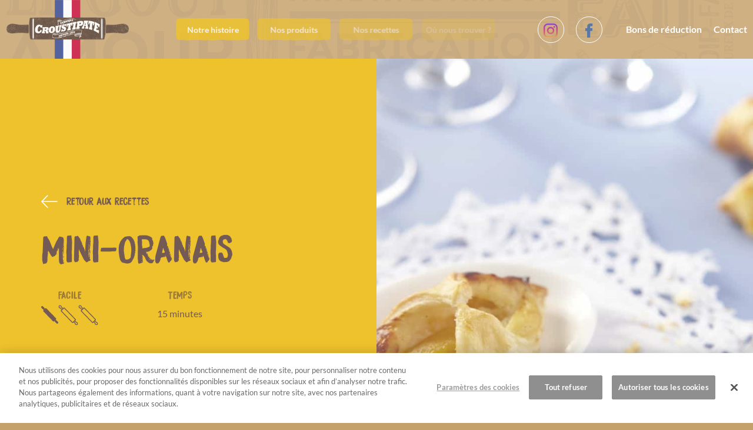

--- FILE ---
content_type: text/html; charset=UTF-8
request_url: https://www.croustipate.com/recettes/mini-oranais/
body_size: 270957
content:
<!doctype html>
<html lang="fr-FR">
        <head>
        <!-- Début de la mention CookiePro de consentement aux cookies du domaine : croustipate.com -->
<script type="text/javascript" src="https://cookie-cdn.cookiepro.com/consent/c919fb1f-ba86-4f27-a0a5-ced815c55607/OtAutoBlock.js" ></script>
<script src="https://cookie-cdn.cookiepro.com/scripttemplates/otSDKStub.js"  type="text/javascript" charset="UTF-8" data-domain-script="c919fb1f-ba86-4f27-a0a5-ced815c55607" ></script>
<script type="text/javascript">
function OptanonWrapper() { }
</script>
<!-- Fin de la mention CookiePro de consentement aux cookies du domaine : croustipate.com -->
            <meta charset="UTF-8">
    <meta http-equiv="x-ua-compatible" content="ie=edge">
    <meta name="viewport" content="width=device-width, initial-scale=1">

            <title>
                            Mini-oranais - Croustipate
                    </title>
    
 
    
<meta name='robots' content='index, follow, max-image-preview:large, max-snippet:-1, max-video-preview:-1' />

	<!-- This site is optimized with the Yoast SEO plugin v26.6 - https://yoast.com/wordpress/plugins/seo/ -->
	<meta name="description" content="Mini-oranais" />
	<link rel="canonical" href="https://www.croustipate.com/recettes/mini-oranais/" />
	<meta property="og:locale" content="fr_FR" />
	<meta property="og:type" content="article" />
	<meta property="og:title" content="Mini-oranais - Croustipate" />
	<meta property="og:description" content="Mini-oranais" />
	<meta property="og:url" content="https://www.croustipate.com/recettes/mini-oranais/" />
	<meta property="og:site_name" content="Croustipate" />
	<meta property="article:modified_time" content="2020-06-16T17:50:57+00:00" />
	<meta property="og:image" content="https://www.croustipate.com/wp-content/uploads/2020/06/mini-oranais.jpg" />
	<meta property="og:image:width" content="1200" />
	<meta property="og:image:height" content="800" />
	<meta property="og:image:type" content="image/jpeg" />
	<meta name="twitter:card" content="summary_large_image" />
	<script type="application/ld+json" class="yoast-schema-graph">{"@context":"https://schema.org","@graph":[{"@type":"WebPage","@id":"https://www.croustipate.com/recettes/mini-oranais/","url":"https://www.croustipate.com/recettes/mini-oranais/","name":"Mini-oranais - Croustipate","isPartOf":{"@id":"https://www.croustipate.com/#website"},"primaryImageOfPage":{"@id":"https://www.croustipate.com/recettes/mini-oranais/#primaryimage"},"image":{"@id":"https://www.croustipate.com/recettes/mini-oranais/#primaryimage"},"thumbnailUrl":"https://www.croustipate.com/wp-content/uploads/2020/06/mini-oranais.jpg","datePublished":"2020-06-15T14:14:22+00:00","dateModified":"2020-06-16T17:50:57+00:00","description":"Mini-oranais","breadcrumb":{"@id":"https://www.croustipate.com/recettes/mini-oranais/#breadcrumb"},"inLanguage":"fr-FR","potentialAction":[{"@type":"ReadAction","target":["https://www.croustipate.com/recettes/mini-oranais/"]}]},{"@type":"ImageObject","inLanguage":"fr-FR","@id":"https://www.croustipate.com/recettes/mini-oranais/#primaryimage","url":"https://www.croustipate.com/wp-content/uploads/2020/06/mini-oranais.jpg","contentUrl":"https://www.croustipate.com/wp-content/uploads/2020/06/mini-oranais.jpg","width":1200,"height":800},{"@type":"BreadcrumbList","@id":"https://www.croustipate.com/recettes/mini-oranais/#breadcrumb","itemListElement":[{"@type":"ListItem","position":1,"name":"Home","item":"https://www.croustipate.com/"},{"@type":"ListItem","position":2,"name":"Recettes","item":"https://www.croustipate.com/recettes/"},{"@type":"ListItem","position":3,"name":"Mini-oranais"}]},{"@type":"WebSite","@id":"https://www.croustipate.com/#website","url":"https://www.croustipate.com/","name":"Croustipate","description":"Un site utilisant WordPress","potentialAction":[{"@type":"SearchAction","target":{"@type":"EntryPoint","urlTemplate":"https://www.croustipate.com/?s={search_term_string}"},"query-input":{"@type":"PropertyValueSpecification","valueRequired":true,"valueName":"search_term_string"}}],"inLanguage":"fr-FR"}]}</script>
	<!-- / Yoast SEO plugin. -->


<link rel="alternate" title="oEmbed (JSON)" type="application/json+oembed" href="https://www.croustipate.com/wp-json/oembed/1.0/embed?url=https%3A%2F%2Fwww.croustipate.com%2Frecettes%2Fmini-oranais%2F" />
<link rel="alternate" title="oEmbed (XML)" type="text/xml+oembed" href="https://www.croustipate.com/wp-json/oembed/1.0/embed?url=https%3A%2F%2Fwww.croustipate.com%2Frecettes%2Fmini-oranais%2F&#038;format=xml" />
<style id='wp-img-auto-sizes-contain-inline-css' type='text/css'>
img:is([sizes=auto i],[sizes^="auto," i]){contain-intrinsic-size:3000px 1500px}
/*# sourceURL=wp-img-auto-sizes-contain-inline-css */
</style>
<link rel='stylesheet' id='sbi_styles-css' href='https://www.croustipate.com/wp-content/plugins/instagram-feed/css/sbi-styles.min.css?ver=6.10.0' type='text/css' media='all' />
<style id='wp-emoji-styles-inline-css' type='text/css'>

	img.wp-smiley, img.emoji {
		display: inline !important;
		border: none !important;
		box-shadow: none !important;
		height: 1em !important;
		width: 1em !important;
		margin: 0 0.07em !important;
		vertical-align: -0.1em !important;
		background: none !important;
		padding: 0 !important;
	}
/*# sourceURL=wp-emoji-styles-inline-css */
</style>
<link rel='stylesheet' id='wp-block-library-css' href='https://www.croustipate.com/wp-includes/css/dist/block-library/style.min.css?ver=6.9' type='text/css' media='all' />
<style id='classic-theme-styles-inline-css' type='text/css'>
/*! This file is auto-generated */
.wp-block-button__link{color:#fff;background-color:#32373c;border-radius:9999px;box-shadow:none;text-decoration:none;padding:calc(.667em + 2px) calc(1.333em + 2px);font-size:1.125em}.wp-block-file__button{background:#32373c;color:#fff;text-decoration:none}
/*# sourceURL=/wp-includes/css/classic-themes.min.css */
</style>
<script type="text/javascript" src="https://www.croustipate.com/wp-includes/js/jquery/jquery.min.js?ver=3.7.1" id="jquery-core-js"></script>
<script type="text/javascript" src="https://www.croustipate.com/wp-includes/js/jquery/jquery-migrate.min.js?ver=3.4.1" id="jquery-migrate-js"></script>
<link rel="https://api.w.org/" href="https://www.croustipate.com/wp-json/" /><link rel="EditURI" type="application/rsd+xml" title="RSD" href="https://www.croustipate.com/xmlrpc.php?rsd" />
<link rel='shortlink' href='https://www.croustipate.com/?p=955' />
<meta name="generator" content="WPML ver:4.8.6 stt:1,4;" />

		<!-- GA Google Analytics @ https://m0n.co/ga -->
		<script>
			(function(i,s,o,g,r,a,m){i['GoogleAnalyticsObject']=r;i[r]=i[r]||function(){
			(i[r].q=i[r].q||[]).push(arguments)},i[r].l=1*new Date();a=s.createElement(o),
			m=s.getElementsByTagName(o)[0];a.async=1;a.src=g;m.parentNode.insertBefore(a,m)
			})(window,document,'script','https://www.google-analytics.com/analytics.js','ga');
			ga('create', 'UA-27874096-1', 'auto');
			ga('send', 'pageview');
		</script>

	<link rel="icon" href="https://www.croustipate.com/wp-content/uploads/2020/06/cropped-favicon96X96px-150x150.png" sizes="32x32" />
<link rel="icon" href="https://www.croustipate.com/wp-content/uploads/2020/06/cropped-favicon96X96px-300x300.png" sizes="192x192" />
<link rel="apple-touch-icon" href="https://www.croustipate.com/wp-content/uploads/2020/06/cropped-favicon96X96px-300x300.png" />
<meta name="msapplication-TileImage" content="https://www.croustipate.com/wp-content/uploads/2020/06/cropped-favicon96X96px-300x300.png" />


    <link rel="stylesheet" href="https://www.croustipate.com/wp-content/themes/yagami-adveris/web/dist/css/app.css">
    



    </head>
    
            
        <body class="wp-singular recette-template-default single single-recette postid-955 wp-theme-yagami-adveris">
                
        <div id="page-loader" class="page-loader">
            <script>
                if(sessionStorage.getItem('loaded_once') === null){
                    document.getElementById('page-loader').classList.add('active');
                }
            </script>
            <div class="item-content">
                <div class="mb-lg">
                    <img src="/wp-content/themes/yagami-adveris/web/src/img/icon/logo-croustipate.png" alt="Logo Croustipate"/>
                </div>  
                <div class="item-loadbar">
                    <div class="item-loadbar-inner"></div>
                </div>
            </div>
        </div>

                <div class="site-container">
                                        
<header id="header" class="active" data-kira-timeline-onload>
    <div class="header-container" data-kira-item="fadeInLeft.stagger.sm">
        <div data-stagger-item>
            <a href="https://www.croustipate.com" class="item-logo">
                <img src="/wp-content/themes/yagami-adveris/web/src/img/icon/logo-croustipate.png" alt="Logo Croustipate"/>
            </a>
        </div>
        <nav class="item-nav">
            <ul class="item-menu">
                                    <li class=" menu-item menu-item-type-post_type menu-item-object-page menu-item-153 js-notMenuItemProduct" data-stagger-item>
                        <a class="item-link"   href="https://www.croustipate.com/notre-histoire/">
                            <div><?xml version="1.0" encoding="UTF-8"?>
<svg width="182px" height="56px" viewBox="0 0 182 56" version="1.1" xmlns="http://www.w3.org/2000/svg" xmlns:xlink="http://www.w3.org/1999/xlink">
    <!-- Generator: Sketch 55.2 (78181) - https://sketchapp.com -->
    <title>Path</title>
    <desc>Created with Sketch.</desc>
    <g id="Page-1" stroke="none" stroke-width="1" fill="none" fill-rule="evenodd">
        <g id="HP-Copy-2" transform="translate(-204.000000, -565.000000)" fill="#EAB603" fill-rule="nonzero">
            <g id="Group-30" transform="translate(204.000000, 325.000000)">
                <g id="Group-29" transform="translate(0.000000, 240.000000)">
                    <path d="M181.505111,24.4393158 C181.430326,24.5895042 181.380741,24.7616121 181.284009,24.8606553 C181.214102,24.9312844 181.133627,24.9864888 181.050714,25.0343868 C181.095422,24.9101769 181.116557,24.7843433 181.109241,24.6609452 C180.991374,24.4458104 180.907648,24.2931864 180.800349,24.0991592 C180.806039,24.0626269 180.812542,24.023659 180.818232,23.985503 L181.147446,23.985503 C181.301892,24.1259495 181.442519,24.2542186 181.577457,24.3768049 C181.600217,24.252595 181.605907,24.1324442 181.605094,24.0171644 C181.629481,23.295448 181.236049,22.7482749 180.743448,22.890345 C180.743448,22.7896782 180.728816,22.6881995 180.709307,22.5867208 C180.726377,22.5688605 180.746699,22.5501885 180.762957,22.5339519 C180.883262,22.5932154 181.049901,22.7320383 181.096235,22.685764 C181.217353,22.5639895 181.296202,22.3683387 181.3718,22.1897362 C181.450648,22.004639 181.504298,21.8041171 181.571767,21.6125254 C181.621352,21.4728907 181.728651,21.3283851 181.717271,21.1984923 C181.675815,20.7308785 181.733529,20.238098 181.673376,19.7745434 C181.734342,19.6324732 181.798558,19.4839084 181.874969,19.3053059 C181.857898,19.3166715 181.845705,19.3215425 181.829448,19.3320962 C181.844892,19.2963758 181.858711,19.2639026 181.874969,19.2257466 C181.71971,19.3369672 181.627042,19.3588866 181.567702,19.3329081 C181.557948,19.3069296 181.544129,19.2817628 181.533561,19.2549725 C181.536,19.2468542 181.538439,19.2371122 181.54169,19.2281821 C181.536,19.2322412 181.532748,19.237924 181.527871,19.2419832 C181.509988,19.2022036 181.496169,19.1616121 181.475035,19.1226442 C181.47097,19.0747463 181.468532,19.0219774 181.468532,18.9675848 C181.710768,19.0471441 181.853834,18.9075094 181.869279,18.5511163 C181.876594,18.3579008 181.810752,18.1590026 181.81888,17.9649753 C181.852208,17.1604523 181.902606,16.3575529 181.945689,15.5530299 C181.687195,15.4556103 181.601843,15.2770078 181.669312,14.9230502 C181.708329,14.7184691 181.624603,14.4724848 181.577457,14.2508553 C181.550632,14.1209626 181.487227,14.0032473 181.440081,13.8790374 C181.47666,13.8506234 181.51324,13.8222093 181.550632,13.7929835 C181.688821,14.0568281 181.827822,14.3198608 181.994461,14.638098 C182.011532,14.0608872 182.011532,14.0608872 181.505111,13.4146709 C181.430326,13.5648594 181.380741,13.7361554 181.284009,13.8360105 C181.158013,13.9642795 180.997064,14.0487098 180.840992,14.1136561 C180.815793,14.1250217 180.683295,13.9301826 180.690611,13.8416932 C180.7215,13.4706871 180.787343,13.1037402 180.856437,12.619078 C181.161265,12.8951 181.364484,13.0793853 181.577457,13.2734126 C181.73109,12.4193679 181.298641,11.7057698 180.743448,11.8657002 C180.742635,11.3169034 180.316689,10.74294 180.894642,10.2176863 C181.012509,10.2899391 181.166142,10.3849232 181.238488,10.428762 C181.39456,10.0642505 181.562825,9.73058857 181.675002,9.36932445 C181.709142,9.2605393 181.605094,9.08437227 181.557948,8.93499563 C181.559573,8.93418384 181.560386,8.93256016 181.562012,8.93174832 C181.655493,8.71255438 181.749786,8.49254856 181.874969,8.20110176 C181.646551,8.36427951 181.54738,8.34479561 181.503485,8.24494054 C181.39456,8.59240358 181.284009,8.93824299 181.170207,9.2995071 C180.920654,9.04378079 181.092984,8.53882286 181.485602,8.17837054 C181.46528,8.07120903 181.47097,7.92183243 181.466093,7.78544504 C181.40594,7.88692374 181.375051,7.93888082 181.280758,8.09718759 C181.308395,7.53134241 181.330343,7.08077704 181.35229,6.63102347 C181.316524,6.65456656 181.280758,6.67810961 181.244991,6.70246449 C181.140943,6.57987822 181.033644,6.46216293 180.935286,6.33389388 C180.828799,6.19588285 180.730442,6.04975357 180.628832,5.90605972 C180.584937,5.94259205 180.539416,5.97912438 180.493895,6.01565671 C180.626394,6.61397508 181.125498,7.11812121 180.865379,7.77489128 C180.615013,7.10837923 180.535352,6.29817339 179.92976,5.81107569 C179.963088,5.78996811 179.996416,5.76967237 180.030557,5.74937663 C180.159804,5.7786025 180.289051,5.80782834 180.419111,5.83705421 C180.436994,5.79565093 180.454064,5.75505946 180.47276,5.71446798 C180.376028,5.61867206 180.284174,5.45143521 180.181751,5.4408814 C179.844408,5.40272543 179.732232,5.20139172 179.845221,4.81090173 C179.902122,4.62093362 179.956585,4.38712672 179.914316,4.20771238 C179.861479,3.97877646 179.708658,3.7847492 179.559902,3.49898522 C179.559902,3.76932444 179.498124,4.02261525 179.572095,4.14682516 C179.752554,4.44557842 179.628997,4.59657873 179.408708,4.82795012 C179.410333,4.31081475 179.255075,3.94549145 178.884404,3.77175993 C178.866521,3.76282981 178.85514,3.72061467 178.84945,3.69057698 C178.785233,3.33824297 178.722642,2.98509713 178.657612,2.62220934 C178.560067,2.61327921 178.432446,2.60272543 178.312953,2.59135981 C178.25849,2.71719339 178.208092,2.83490867 178.157694,2.95181212 C178.133308,2.93719919 178.109734,2.92258626 178.085348,2.90797332 C178.106483,2.7780806 178.126805,2.64818788 178.152817,2.48176283 C178.062588,2.5385909 177.99268,2.58242969 177.922773,2.62708031 C177.860995,2.48582198 177.806532,2.36323572 177.75207,2.23983763 C177.726057,2.24957959 177.700046,2.25850971 177.673221,2.26825167 L177.673221,2.81217744 C177.411475,2.38515512 177.408224,2.38353146 177.569173,2.01983184 C177.678098,1.77303566 177.639893,1.57413743 177.416352,1.52705132 C176.936756,1.42881995 176.453096,1.34195419 175.969436,1.30136271 C175.335394,1.24940562 174.696474,1.25752392 174.06162,1.21530879 C173.851898,1.20069585 173.719399,1.22505074 173.707206,1.52867498 C173.703955,1.60173963 173.641364,1.67155697 173.55845,1.83879385 C173.503175,1.15036242 173.253622,1.11220644 172.895958,1.37442737 C172.82605,1.4247608 172.728505,1.45561032 172.648844,1.44505654 C172.225336,1.3890403 171.803454,1.31435198 171.379947,1.25508843 C171.295408,1.24453465 171.206804,1.28674978 171.12064,1.28350247 C171.001147,1.27781966 170.883281,1.24940562 170.763788,1.23804001 C170.541873,1.21693245 170.319146,1.19014207 170.095605,1.18608292 C169.924089,1.18364743 169.665594,1.3037982 169.597313,1.20556683 C169.394907,0.914931863 169.241274,1.01153958 169.081951,1.18040011 C168.964897,1.11464192 168.832398,0.980690054 168.777123,1.01803421 C168.383691,1.2899971 168.550331,0.842679036 168.486114,0.655958248 C168.140642,0.55610322 167.676491,0.979066395 167.448073,0.332850101 C166.98067,0.78585097 166.872558,0.76880255 166.783142,0.170484198 C166.480752,0.497651495 166.006034,0.170484198 165.725592,0.668135692 C165.428893,0.572339807 165.089924,0.448941721 164.744453,0.360452305 C164.64772,0.33609742 164.497339,0.36938243 164.43556,0.45056538 C164.23478,0.715221802 164.048632,0.653522759 163.835659,0.493592347 C163.566598,0.291446796 162.891912,0.345027544 162.647236,0.609683967 C162.432638,0.841055377 162.360292,0.733082053 162.306642,0.455436358 C162.293636,0.382371702 162.241612,0.319860829 162.162763,0.166425051 C162.100985,0.392113656 162.064406,0.526065526 162.010756,0.723340098 C161.716495,0.723340098 161.400287,0.746071326 161.088956,0.711974484 C160.974341,0.698985215 160.87517,0.502522468 160.758116,0.476543926 C160.447598,0.409973906 160.127326,0.417280372 159.81762,0.347463033 C159.434757,0.261409104 159.077092,0.247608002 158.885254,0.46923746 L156.988005,0.46923746 C156.857945,0.33528559 156.6531,-0.103102349 156.330389,0.432705134 C156.149931,0.250043491 155.981666,0.106349667 155.881683,0.506581616 C155.874366,0.534995651 155.684967,0.549608583 155.641885,0.496027836 C155.560597,0.392925486 155.524018,0.23543056 155.452485,0.058451725 C155.298039,0.373441577 155.138715,0.552044072 155.050112,0.206204697 C154.799746,0.232183241 154.596528,0.213511163 154.412818,0.280081183 C154.125061,0.38480719 153.795847,-0.0292258626 153.540604,0.396172804 C153.532475,0.409162077 153.496709,0.397796463 153.473135,0.396984633 C153.450375,0.303624239 153.425989,0.209452015 153.428427,0.221629458 C153.22277,0.271962888 152.961837,0.410785736 152.913065,0.33609742 C152.654571,-0.0592635546 152.418024,0.222441287 152.165221,0.290634966 C152.070927,0.314989852 151.962002,0.227312264 151.859579,0.227312264 C151.574261,0.225688605 151.286503,0.214322992 151.006874,0.264656422 C150.874376,0.287387649 150.758135,0.442447085 150.631326,0.540678458 C150.543536,0.330414613 150.479319,0.176167005 150.415915,0.023543056 C150.389903,0.0357204987 150.363891,0.0462742824 150.337878,0.058451725 C150.317557,0.18347347 150.298048,0.308495216 150.266346,0.513076253 C150.089952,0.31823717 149.957454,0.171296028 149.801381,0 C149.712778,0.11690345 149.627427,0.223253117 149.546952,0.336909249 C149.39088,0.55610322 148.916974,0.673006669 148.823494,0.462742824 C148.667421,0.112032473 148.481273,0.30281241 148.296751,0.331226442 C148.246353,0.339344738 148.161001,0.380748043 148.153685,0.365323282 C147.99111,-0.00568280659 147.841541,0.255726298 147.717172,0.401043781 C147.239201,-0.0478979415 146.682382,-0.0129892723 146.637674,0.366946941 C146.474286,0.291446796 146.303583,0.158306755 146.129627,0.15018846 C145.980058,0.143693824 145.827238,0.281704842 145.624833,0.380748043 C145.607762,0.405914758 145.58744,0.434328789 145.567119,0.461930994 C145.544358,0.38643085 145.524849,0.293882285 145.50534,0.170484198 C145.268794,0.427022327 144.927386,0.286575819 144.655073,0.45056538 C144.516072,0.333661931 144.377883,0.216758481 144.231566,0.0933603943 C144.21287,0.239489707 144.193361,0.397796463 144.171413,0.576398955 C143.945434,0.500898809 143.711326,0.422963179 143.467464,0.360452305 C143.407311,0.345027544 143.328462,0.354769498 143.260994,0.381559873 C143.11305,0.300376921 142.966733,0.219193969 142.817164,0.136387359 C142.852931,0.314178023 142.882194,0.457871846 142.916335,0.625108729 C142.800094,0.645404464 142.684666,0.587764569 142.55867,0.493592347 C142.525342,0.468425631 142.484698,0.446506232 142.440803,0.429457816 C142.439178,0.428645986 142.438365,0.427834157 142.436739,0.427022327 C142.436739,0.427834157 142.435926,0.427834157 142.435926,0.428645986 C142.122969,0.309307046 141.587285,0.379124384 141.372686,0.607248478 C141.272703,0.612931285 141.172719,0.617802263 141.072736,0.62186141 C141.056478,0.577210784 141.042659,0.522006378 141.029653,0.455436358 C141.016647,0.382371702 140.964623,0.319860829 140.886587,0.166425051 C140.834563,0.35152218 140.800422,0.477355756 140.759779,0.625108729 C140.412681,0.618614092 140.070461,0.568280659 139.741247,0.397796463 C139.707107,0.471672949 139.678656,0.534183821 139.64858,0.600753842 C139.59493,0.545549435 139.539655,0.489533199 139.481128,0.476543926 C139.468121,0.474920267 139.455928,0.473296608 139.443735,0.470861119 L139.443735,0.46923746 C139.424226,0.434328789 139.403905,0.398608292 139.384395,0.362887794 C139.355132,0.393737315 139.324242,0.418904031 139.294166,0.445694403 C139.042175,0.411597565 138.787745,0.404291099 138.539819,0.347463033 C138.157768,0.261409104 137.79929,0.247608002 137.607452,0.46923746 L135.711016,0.46923746 C135.580143,0.33528559 135.376112,-0.103102349 135.052587,0.432705134 C134.872942,0.250043491 134.704677,0.106349667 134.604693,0.506581616 C134.597378,0.534995651 134.407978,0.549608583 134.364896,0.496027836 C134.283608,0.392925486 134.247029,0.23543056 134.174683,0.058451725 C134.020237,0.373441577 133.860913,0.552044072 133.773936,0.206204697 C133.522758,0.232183241 133.318726,0.213511163 133.135017,0.280081183 C132.847259,0.38480719 132.518858,-0.0292258626 132.263615,0.396172804 C132.254674,0.409162077 132.218907,0.397796463 132.196147,0.396984633 C132.172573,0.303624239 132.149,0.209452015 132.151439,0.221629458 C131.945781,0.271962888 131.684849,0.410785736 131.636076,0.33609742 C131.376769,-0.0592635546 131.140223,0.222441287 130.888231,0.290634966 C130.794751,0.314989852 130.685013,0.227312264 130.581778,0.227312264 C130.297272,0.225688605 130.009514,0.214322992 129.729073,0.264656422 C129.597387,0.287387649 129.480333,0.442447085 129.354337,0.540678458 C129.266547,0.330414613 129.203143,0.176167005 129.138113,0.023543056 C129.112101,0.0357204987 129.086902,0.0462742824 129.06089,0.058451725 C129.040568,0.18347347 129.021059,0.308495216 128.989357,0.513076253 C128.812963,0.31823717 128.680464,0.171296028 128.525206,0 C128.435789,0.11690345 128.349625,0.223253117 128.269963,0.336909249 C128.114704,0.55610322 127.639985,0.673006669 127.545692,0.462742824 C127.38962,0.112032473 127.204284,0.30281241 127.019762,0.331226442 C126.969364,0.339344738 126.884012,0.380748043 126.876696,0.365323282 C126.713308,-0.00568280659 126.563739,0.255726298 126.43937,0.401043781 C125.961399,-0.0478979415 125.406206,-0.0129892723 125.360685,0.366946941 C125.197298,0.291446796 125.026594,0.158306755 124.851826,0.15018846 C124.702257,0.143693824 124.549437,0.281704842 124.347844,0.380748043 C124.240544,0.531748333 124.083659,0.751754133 123.9536,0.935227602 C123.603251,0.640533486 123.296797,0.381559873 122.954577,0.0933603943 C122.926939,0.314989852 122.896863,0.55529139 122.857845,0.867033923 C122.401009,0.613743115 121.983192,0.381559873 121.539363,0.136387359 C121.589761,0.383183532 121.62634,0.561786027 121.681615,0.83537257 C121.454823,0.657581907 121.311758,0.545549435 121.15975,0.427022327 C121.109352,0.530124674 121.059767,0.629167877 121.010181,0.728211075 C121.00693,0.680313135 121.002053,0.632415195 120.997988,0.583705421 C120.142031,0.530936503 119.264127,0.812641346 118.464259,0.397796463 C118.343953,0.660829226 118.248847,0.8719049 118.152928,1.08216875 C118.133419,1.07242679 118.114722,1.06268484 118.096026,1.05294288 C118.1196,0.858915627 118.143173,0.664076544 118.166747,0.46923746 C118.147237,0.434328789 118.127728,0.398608292 118.107407,0.362887794 C117.666828,0.832125256 117.134396,0.862162946 116.616595,0.926297477 C116.214222,0.976630906 115.783398,0.841055377 115.534659,1.31597564 C115.330628,1.19176573 115.159111,1.01316324 114.978653,0.996114816 C114.632368,0.965265296 114.277955,1.00423311 113.93167,1.05781386 C113.673989,1.09840534 113.417934,1.09678168 113.162691,1.11220644 C112.796085,1.133314 112.443297,1.32490577 112.076691,1.05781386 C112.024667,1.01965787 111.890543,1.12681937 111.789746,1.22099159 C111.749103,1.21936793 111.708459,1.2185561 111.667815,1.21530879 C111.606037,1.21124964 111.551574,1.21124964 111.504427,1.21936793 C111.442649,1.02371702 111.29877,0.992055668 111.082545,1.02696434 C110.715126,1.08460423 110.340391,1.07892143 109.968908,1.08947521 C109.677898,1.09759351 109.384451,1.06187301 109.09588,1.09596985 C108.875591,1.12194839 108.656115,1.16984633 108.436639,1.21449696 C108.314708,1.20394317 108.19359,1.18851841 108.071658,1.18608292 C108.02695,1.18527109 107.975739,1.19338939 107.924528,1.20313134 C107.850557,1.19826037 107.776585,1.18770658 107.701801,1.18608292 C107.66197,1.18527109 107.615636,1.19257756 107.568489,1.20069585 C107.395347,0.956335171 107.258784,0.998550304 107.123034,1.12113656 C107.027928,1.02696434 106.943389,1.01153958 106.862101,1.04969556 C106.81658,1.01965787 106.77675,1.00179762 106.752363,1.01803421 C106.665386,1.07892143 106.608484,1.09921717 106.567841,1.09921717 C106.543455,1.08216875 106.519881,1.06593215 106.497934,1.05131922 C106.459728,0.960394319 106.498746,0.764743406 106.461354,0.655958248 C106.347552,0.62267324 106.221556,0.646216293 106.094748,0.67057118 C106.093935,0.665700203 106.093935,0.660017396 106.092309,0.655958248 C105.974443,0.62186141 105.842757,0.648651782 105.711884,0.673006669 C105.598895,0.634850679 105.498098,0.543113947 105.424126,0.332850101 C105.324956,0.429457816 105.244481,0.499275154 105.174574,0.552044072 C105.129866,0.497651495 105.089222,0.430269645 105.055081,0.332850101 C104.971356,0.413221224 104.903074,0.473296608 104.841296,0.523630037 C104.807968,0.444070744 104.782768,0.329602784 104.758382,0.170484198 C104.659212,0.277645694 104.541345,0.312554364 104.417788,0.332038272 C104.408033,0.282516672 104.398279,0.232183241 104.389337,0.170484198 C104.111334,0.471672949 103.690265,0.227312264 103.405759,0.570716148 C103.186283,0.496839666 102.957053,0.42133952 102.719693,0.360452305 C102.650599,0.342592056 102.564434,0.364511452 102.492088,0.40266744 C102.444941,0.388866338 102.398608,0.373441577 102.350648,0.360452305 C102.253916,0.33609742 102.104347,0.36938243 102.041756,0.45056538 C102.001925,0.504146128 101.962907,0.535807481 101.923076,0.564221515 C101.886497,0.543113947 101.849918,0.522006378 101.811712,0.493592347 C101.667021,0.383995361 101.405275,0.355581328 101.15491,0.388054509 C100.867152,0.341780226 100.510301,0.410785736 100.313585,0.572339807 C100.302205,0.535807481 100.291637,0.502522468 100.282696,0.455436358 C100.268877,0.382371702 100.216853,0.319860829 100.138817,0.166425051 C100.081103,0.375065236 100.044523,0.509017105 99.9965639,0.684372283 C99.9616103,0.638909827 99.9347853,0.565845174 99.9128377,0.455436358 C99.8998317,0.382371702 99.8478079,0.319860829 99.7697716,0.166425051 C99.7071805,0.392113656 99.670601,0.526065526 99.6161385,0.723340098 C99.5559857,0.723340098 99.4917688,0.724963757 99.4299902,0.726587416 C99.3080592,0.725775587 99.1861277,0.724963757 99.0641967,0.711974484 C98.9495814,0.698985215 98.8520366,0.502522468 98.7333568,0.476543926 C98.4228387,0.409973906 98.1025662,0.417280372 97.792861,0.347463033 C97.5741977,0.298753262 97.3677276,0.279269353 97.1929598,0.307683387 C96.9011377,0.26871557 96.6434567,0.293882285 96.4906361,0.46923746 L94.9632452,0.46923746 C94.8502557,0.35233401 94.6811775,0.00811829517 94.4259352,0.271151058 C94.3324546,0.176167005 94.2170264,0.123398086 94.0731478,0.258161786 C94.0056788,0.239489707 93.9447135,0.270339229 93.8943151,0.392113656 C93.760191,0.261409104 93.6358212,0.178602493 93.5439664,0.353145839 C93.506574,0.266280081 93.4724333,0.169672369 93.4277253,0.058451725 C93.3456249,0.224876776 93.2635245,0.349898522 93.190366,0.383183532 C93.1464709,0.289823137 93.1090785,0.182661641 93.0586802,0.058451725 C93.0310427,0.114467962 93.0025919,0.164801392 92.9749544,0.209452015 C92.8635903,0.21838214 92.7603552,0.224064946 92.6644363,0.231371412 C92.6619976,0.221629458 92.6587459,0.216758481 92.6571201,0.206204697 C92.4425214,0.228935924 92.2661278,0.226500435 92.1035529,0.265468252 C91.953171,0.221629458 91.8027892,0.164801392 91.6646005,0.245172514 C91.5231606,0.20214555 91.3825332,0.164801392 91.2549119,0.26871557 C91.1866304,0.292258626 91.1216006,0.314178023 91.0638865,0.332038272 C91.0468159,0.26790374 91.032997,0.212699333 91.0346228,0.221629458 C90.9736575,0.237054218 90.9086272,0.258973615 90.8444103,0.281704842 C90.6858998,0.0828066108 90.5338922,0.118527109 90.3810716,0.188344448 C90.21931,0.0730646564 90.0624249,0.164801392 89.9031016,0.238677878 C89.8803411,0.232995071 89.8567677,0.227312264 89.8348201,0.227312264 C89.6901286,0.226500435 89.5438113,0.223253117 89.3991194,0.227312264 C89.1365609,0.224064946 88.8707513,0.21757031 88.612257,0.264656422 C88.5773033,0.271151058 88.5431626,0.286575819 88.5098348,0.307683387 C88.4675655,0.206204697 88.4285473,0.112844303 88.3919679,0.023543056 C88.3651433,0.0357204987 88.3391312,0.0462742824 88.3131191,0.058451725 C88.2927973,0.18347347 88.2741014,0.308495216 88.2415865,0.513076253 C88.2310187,0.501710639 88.2228901,0.492780518 88.2131357,0.481414904 C88.1391639,0.303624239 88.0798244,0.160742244 88.0212974,0.023543056 C87.9960982,0.0357204987 87.9700861,0.0462742824 87.9440744,0.058451725 C87.9383841,0.0925485648 87.9326942,0.129892723 87.9270038,0.164801392 C87.8782313,0.110408814 87.8294591,0.0568280659 87.7782478,0 C87.718095,0.0763119747 87.6644454,0.148564802 87.60917,0.221629458 C87.5433273,0.148564802 87.4774841,0.0763119747 87.4083898,0 C87.3189737,0.11690345 87.2336221,0.223253117 87.1531475,0.336909249 C87.0946205,0.419715861 86.9873209,0.478979415 86.8743314,0.520382719 C86.8475064,0.503334298 86.8125528,0.493592347 86.7995471,0.462742824 C86.6597326,0.15018846 86.4963448,0.267091911 86.3321444,0.315801682 C86.2532952,0.238677878 86.1679436,0.248419832 86.0817787,0.276833865 C85.9582218,0.0836184399 85.8452323,0.211887504 85.7452489,0.336909249 C85.6477037,0.137199188 85.5542235,0.153435778 85.4696844,0.232183241 C85.225009,0.0795592925 84.986024,0.0430269645 84.8218236,0.105537837 C84.5982829,0.0430269645 84.4064446,0.0836184399 84.3105253,0.210263844 C84.2422438,0.178602493 84.1739624,0.153435778 84.1048681,0.15018846 C84.0463411,0.147752972 83.9861886,0.171296028 83.9227842,0.202957379 C83.861006,0.175355176 83.7984145,0.153435778 83.7350105,0.15018846 C83.6577871,0.146941142 83.5789383,0.18347347 83.4919609,0.232995071 C83.4887093,0.211075674 83.4846452,0.194027254 83.4813936,0.170484198 C83.2440343,0.427022327 82.9034396,0.286575819 82.6311267,0.45056538 C82.4921251,0.333661931 82.3531235,0.216758481 82.2068062,0.0933603943 C82.1962389,0.178602493 82.1840457,0.280081183 82.1718526,0.375065236 C82.0613018,0.282516672 81.9531893,0.190779936 81.8377615,0.0933603943 C81.8231297,0.209452015 81.8076849,0.332850101 81.7906147,0.467613801 C81.6751865,0.431081475 81.5638224,0.391301826 81.4435172,0.360452305 C81.3825515,0.345027544 81.3037027,0.354769498 81.2362342,0.381559873 C81.089104,0.300376921 80.9419737,0.219193969 80.7924048,0.136387359 C80.8086625,0.21838214 80.8241068,0.293070455 80.8387387,0.366946941 C80.7013629,0.290634966 80.5639871,0.214322992 80.4225468,0.136387359 C80.447746,0.257349956 80.4680677,0.362075964 80.4908282,0.47004929 C80.4664419,0.456248187 80.4444944,0.440823426 80.416044,0.429457816 C80.4152311,0.428645986 80.4136053,0.427834157 80.4119794,0.427022327 C80.4119794,0.427834157 80.4119794,0.427834157 80.4111665,0.428645986 C80.1112162,0.314178023 79.6112981,0.377500725 79.3820675,0.58451725 C79.2698909,0.589388228 79.1560885,0.595882864 79.043099,0.60318933 C79.02928,0.560974197 79.016274,0.513888082 79.0057067,0.455436358 C78.9918877,0.382371702 78.9406768,0.319860829 78.861828,0.166425051 C78.8114297,0.349086692 78.7772889,0.474920267 78.7374583,0.619425922 C78.717949,0.620237751 78.700066,0.621049581 78.6805571,0.62186141 C78.3513426,0.610495797 78.0278189,0.558538708 77.7173008,0.397796463 C77.6953532,0.443258914 77.6782826,0.483038563 77.6587738,0.524441867 C77.5677319,0.496027836 77.4783157,0.457871846 77.3888996,0.414033054 C77.3791448,0.396984633 77.3693903,0.379936213 77.3596359,0.362887794 C77.3303726,0.393737315 77.2994831,0.418904031 77.2694069,0.445694403 C77.1873065,0.435140619 77.1052061,0.427834157 77.0222932,0.418904031 C77.0117259,0.401043781 77.0011581,0.381559873 76.9905908,0.362887794 C76.9735206,0.379936213 76.9556372,0.393737315 76.9393799,0.409973906 C76.7971267,0.396172804 76.6548739,0.379124384 76.5158723,0.347463033 C76.1330083,0.261409104 75.7745309,0.247608002 75.584318,0.46923746 L73.6870691,0.46923746 C73.5561965,0.33528559 73.3521651,-0.103102349 73.0286409,0.432705134 C72.8481829,0.250043491 72.6799176,0.106349667 72.5799341,0.506581616 C72.5734313,0.534995651 72.3832184,0.549608583 72.3401362,0.496027836 C72.2596616,0.392925486 72.2230822,0.23543056 72.1507366,0.058451725 C71.9962903,0.373441577 71.8369669,0.552044072 71.7491766,0.206204697 C71.4979984,0.232183241 71.2947795,0.213511163 71.1110702,0.280081183 C70.8233126,0.38480719 70.494911,-0.0292258626 70.2388558,0.396172804 C70.2315397,0.409162077 70.1949607,0.397796463 70.1713873,0.396984633 C70.1478139,0.303624239 70.1250534,0.209452015 70.1274921,0.221629458 C69.9218349,0.271962888 69.6609019,0.410785736 69.6113168,0.33609742 C69.3536354,-0.0592635546 69.117089,0.222441287 68.8634721,0.290634966 C68.7699915,0.314989852 68.6602536,0.227312264 68.5578315,0.227312264 C68.2733254,0.225688605 67.9847549,0.214322992 67.7051259,0.264656422 C67.5726276,0.287387649 67.4563864,0.442447085 67.329578,0.540678458 C67.2426006,0.330414613 67.1783833,0.176167005 67.1141663,0.023543056 C67.0881542,0.0357204987 67.0621425,0.0462742824 67.0361305,0.058451725 C67.0166216,0.18347347 66.9962994,0.308495216 66.9645974,0.513076253 C66.7882039,0.31823717 66.6557051,0.171296028 66.5004463,0 C66.4110301,0.11690345 66.3256781,0.223253117 66.2452035,0.336909249 C66.0899447,0.55610322 65.6160387,0.673006669 65.5217452,0.462742824 C65.3656734,0.112032473 65.180338,0.30281241 64.9950025,0.331226442 C64.9454174,0.339344738 64.8592525,0.380748043 64.8519368,0.365323282 C64.6893618,-0.00568280659 64.5406058,0.255726298 64.4154231,0.401043781 C63.937453,-0.0478979415 63.3814467,-0.0129892723 63.3359257,0.366946941 C63.1725382,0.291446796 63.0018346,0.158306755 62.8278794,0.15018846 C62.6791234,0.143693824 62.5254899,0.281704842 62.3230843,0.380748043 C62.2157847,0.531748333 62.0589001,0.751754133 61.92884,0.935227602 C61.5784913,0.640533486 61.2720377,0.381559873 60.9298176,0.0933603943 C60.9021797,0.314989852 60.8721035,0.55529139 60.8330853,0.867033923 C60.3770628,0.613743115 59.9592455,0.381559873 59.5154161,0.136387359 C59.5658141,0.383183532 59.6023936,0.561786027 59.6576689,0.83537257 C59.4316899,0.657581907 59.2878109,0.545549435 59.1349908,0.427022327 C59.0845924,0.530124674 59.0350073,0.629167877 58.9862348,0.728211075 C58.9821702,0.680313135 58.9781061,0.632415195 58.9740416,0.583705421 C58.1180849,0.530936503 57.2393677,0.812641346 56.4394992,0.397796463 C56.3191936,0.660829226 56.2240872,0.8719049 56.1281682,1.08216875 C56.1094718,1.07242679 56.0907759,1.06268484 56.0720799,1.05294288 C56.0956533,0.858915627 56.1184138,0.664076544 56.1427997,0.46923746 C56.1224779,0.434328789 56.102969,0.398608292 56.0826473,0.362887794 C55.642882,0.832125256 55.1096365,0.862162946 54.5926483,0.926297477 C54.1894624,0.976630906 53.7586391,0.841055377 53.5098996,1.31597564 C53.3058682,1.19176573 53.1343517,1.01316324 52.9547061,0.996114816 C52.6084219,0.965265296 52.2540087,1.00423311 51.9085369,1.05781386 C51.6492297,1.09840534 51.3939874,1.09678168 51.1379318,1.11220644 C50.7713254,1.133314 50.4201637,1.32490577 50.0519315,1.05781386 C49.9999078,1.01965787 49.8657832,1.12681937 49.7657997,1.22099159 C49.7243433,1.21936793 49.6836993,1.2185561 49.6438687,1.21530879 C49.5812772,1.21124964 49.5276276,1.21124964 49.4796679,1.21936793 C49.4178897,1.02371702 49.2740107,0.992055668 49.0577861,1.02696434 C48.6911797,1.08460423 48.3164447,1.07892143 47.9457738,1.08947521 C47.653952,1.09759351 47.3605041,1.06187301 47.0711211,1.09596985 C46.8150654,1.12600754 46.5606356,1.18364743 46.3045804,1.23398086 C46.0956716,1.21368513 45.8867627,1.19014207 45.6778543,1.18608292 C45.5071507,1.18364743 45.2478435,1.3037982 45.179562,1.20556683 C44.9763435,0.914931863 44.823523,1.01153958 44.6641996,1.18040011 C44.5463331,1.11464192 44.4146472,0.980690054 44.3593718,1.01803421 C43.9651275,1.2899971 44.131767,0.842679036 44.0675497,0.655958248 C43.7220784,0.55610322 43.2579268,0.979066395 43.030322,0.332850101 C42.5629192,0.78585097 42.4548068,0.76880255 42.3645777,0.170484198 C42.0621887,0.497651495 41.5874698,0.170484198 41.3078412,0.668135692 C41.0103291,0.572339807 40.6713602,0.448941721 40.3267016,0.360452305 C40.2299696,0.33609742 40.0795878,0.36938243 40.0178093,0.45056538 C39.8170293,0.715221802 39.6300682,0.653522759 39.417908,0.493592347 C39.1480337,0.291446796 38.4733479,0.345027544 38.2294855,0.609683967 C38.0148867,0.841055377 37.941728,0.733082053 37.8888911,0.455436358 C37.8750723,0.382371702 37.8238612,0.319860829 37.7450124,0.166425051 C37.6832339,0.392113656 37.6466545,0.526065526 37.592192,0.723340098 C37.2979314,0.723340098 36.9817233,0.746071326 36.6712052,0.711974484 C36.555777,0.698985215 36.4574192,0.502522468 36.3395524,0.476543926 C36.0290344,0.409973906 35.7087619,0.417280372 35.3990567,0.347463033 C35.0161928,0.261409104 34.6585281,0.247608002 34.4675026,0.46923746 L32.5702536,0.46923746 C32.4393808,0.33528559 32.2353493,-0.103102349 31.9118253,0.432705134 C31.7313672,0.250043491 31.5631021,0.106349667 31.4631186,0.506581616 C31.4566156,0.534995651 31.2664029,0.549608583 31.2233206,0.496027836 C31.142846,0.392925486 31.1062667,0.23543056 31.0339209,0.058451725 C30.8802876,0.373441577 30.7201513,0.552044072 30.6323609,0.206204697 C30.3811827,0.232183241 30.1779641,0.213511163 29.9950673,0.280081183 C29.7064969,0.38480719 29.3780956,-0.0292258626 29.1220402,0.396172804 C29.1147243,0.409162077 29.0781449,0.397796463 29.0553845,0.396984633 C29.0318111,0.303624239 29.0082377,0.209452015 29.0114892,0.221629458 C28.8050191,0.271962888 28.5432736,0.410785736 28.4945011,0.33609742 C28.2368199,-0.0592635546 28.0002734,0.222441287 27.7466566,0.290634966 C27.653176,0.314989852 27.543438,0.227312264 27.4410158,0.227312264 C27.1556969,0.225688605 26.8687522,0.214322992 26.5883105,0.264656422 C26.4558119,0.287387649 26.3403838,0.442447085 26.2127625,0.540678458 C26.1257849,0.330414613 26.0615678,0.176167005 25.9981636,0.023543056 C25.9713388,0.0357204987 25.9453268,0.0462742824 25.9193148,0.058451725 C25.8998058,0.18347347 25.8802968,0.308495216 25.8477819,0.513076253 C25.6713881,0.31823717 25.5388896,0.171296028 25.3844434,0 C25.2942144,0.11690345 25.2088626,0.223253117 25.128388,0.336909249 C24.973129,0.55610322 24.4992231,0.673006669 24.4057426,0.462742824 C24.2488578,0.112032473 24.0635224,0.30281241 23.8781871,0.331226442 C23.8294146,0.339344738 23.742437,0.380748043 23.7351211,0.365323282 C23.5725462,-0.00568280659 23.4237903,0.255726298 23.2986076,0.401043781 C22.8206374,-0.0478979415 22.2646313,-0.0129892723 22.2191103,0.366946941 C22.0557225,0.291446796 21.8850189,0.158306755 21.7110638,0.15018846 C21.5623077,0.143693824 21.4086745,0.281704842 21.2070816,0.380748043 C21.0989693,0.531748333 20.9428974,0.751754133 20.8120246,0.935227602 C20.4616757,0.640533486 20.1552221,0.381559873 19.8130019,0.0933603943 C19.7853642,0.314989852 19.7561007,0.55529139 19.7162699,0.867033923 C19.2602473,0.613743115 18.8424298,0.381559873 18.3986004,0.136387359 C18.4489986,0.383183532 18.4847651,0.561786027 18.5408534,0.83537257 C18.3148743,0.657581907 18.1709955,0.545549435 18.0181751,0.427022327 C17.9677769,0.530124674 17.9181916,0.629167877 17.8694191,0.728211075 C17.8653547,0.680313135 17.8612904,0.632415195 17.857226,0.583705421 C17.0012692,0.530936503 16.1233648,0.812641346 15.3234963,0.397796463 C15.2031909,0.660829226 15.1072717,0.8719049 15.0113525,1.08216875 C14.9926564,1.07242679 14.9739603,1.06268484 14.9552642,1.05294288 C14.9788375,0.858915627 15.0015981,0.664076544 15.0259843,0.46923746 C15.0056624,0.434328789 14.9861534,0.398608292 14.9658316,0.362887794 C14.5260665,0.832125256 13.9928208,0.862162946 13.4758327,0.926297477 C13.0734598,0.976630906 12.6418235,0.841055377 12.3930839,1.31597564 C12.1890524,1.19176573 12.0175359,1.01316324 11.8378907,0.996114816 C11.4916061,0.965265296 11.1371929,1.00423311 10.7917212,1.05781386 C10.5324143,1.09840534 10.2771717,1.09678168 10.0211163,1.11220644 C9.65450986,1.133314 9.3033481,1.32490577 8.93511597,1.05781386 C8.87415041,1.01397507 8.69856951,1.16822267 8.59939884,1.26726587 C8.54900062,1.31841113 8.54981348,1.44911568 8.51323413,1.60498695 C8.44982995,1.50594375 8.39861886,1.46372862 8.39618024,1.41745434 C8.37585838,1.0423891 8.21734784,0.982313713 7.94097054,1.02696434 C7.57436414,1.08460423 7.20044189,1.07892143 6.82895827,1.08947521 C6.53713633,1.09759351 6.24368867,1.06187301 5.95430536,1.09596985 C5.5592484,1.14305596 5.16825579,1.25346477 4.77238593,1.30461003 C4.48137685,1.34276602 4.39196066,1.52786315 4.54315531,1.86071325 C4.68947271,2.18138591 4.67077663,2.27555813 4.38627054,2.54670919 L4.38627054,1.93215425 C4.27165527,2.16677298 4.2131283,2.28773558 4.1521627,2.41275732 C4.08388126,2.37703682 4.02047705,2.34456364 3.9456926,2.30559582 C3.96520158,2.48013917 3.98308482,2.63357495 4.00015518,2.78701073 C3.97902045,2.79431719 3.95707284,2.80243549 3.93675098,2.80893013 C3.87903689,2.66685996 3.82132281,2.52316613 3.76523447,2.38353146 C3.63029731,2.40220354 3.50511464,2.41925196 3.46040655,2.42574659 C3.33522388,3.00864019 3.22142146,3.53795303 3.09542592,4.1281531 C2.68980156,3.89109887 2.76865039,4.36845461 2.66785395,4.57547115 C2.19638677,4.5056538 2.19394815,4.51620761 2.21508289,5.07149899 C2.22158588,5.24441867 2.17525204,5.42220933 2.15493018,5.5918817 C1.91513221,5.59756453 1.68590161,5.66413453 1.51519798,5.7599304 C1.56640907,5.85734995 1.62168453,5.96207595 1.67695999,6.06517832 C1.71028785,6.06274281 1.74280283,6.0594955 1.77613068,6.05706003 C1.75337019,6.07979124 1.72817109,6.0984633 1.7054106,6.11957088 C1.72979683,6.16584518 1.75255732,6.20724846 1.77938218,6.25839374 C1.3461201,6.37448536 1.22418893,6.70327633 1.27458714,7.17413744 C1.24288504,7.17251376 1.21037006,7.17089013 1.17866796,7.16845461 C1.17866796,6.96224991 1.16891346,6.75360974 1.18029371,6.54902871 C0.862459795,6.83235722 0.649486686,7.17089013 0.887658904,7.83496666 C0.74621875,8.04847781 0.602339971,8.26442449 0.444642327,8.50310233 C0.408062977,8.48930125 0.329214153,8.45845174 0.234107843,8.42273121 C0.330027028,9.03241518 0.926676875,9.22400697 0.943747239,9.83775009 C0.907980764,9.86697592 0.872214289,9.89701363 0.835634939,9.92705134 C0.710452271,9.68674978 0.585269606,9.44726006 0.460899817,9.20777038 C0.424320463,9.22968975 0.38692824,9.25160917 0.350348889,9.27271674 C0.390179738,9.40991593 0.397495608,9.59744853 0.475531557,9.67457234 C0.744593,9.94085242 0.769792106,10.2753262 0.684440291,10.6357785 C0.617784586,10.9223543 0.505607911,11.1926935 0.425946213,11.4743984 C0.406437227,11.5417802 0.432449208,11.628646 0.441390827,11.7528559 C1.02828618,11.3802261 0.689317536,10.5813859 0.946998739,10.1835894 C1.08356165,10.2728907 1.20061557,10.3126703 1.27377427,10.4044071 C1.36644196,10.5213105 1.49325037,10.6909829 1.482683,10.8224993 C1.46154827,11.1163816 1.36319046,11.4013337 1.30059913,11.6708611 C1.19086107,11.6546245 1.07055565,11.5880545 0.994958329,11.6351406 C0.620223206,11.866512 0.417004593,12.4420992 0.445455202,12.9543636 C0.456835442,13.1678747 0.365793504,13.3984343 0.295886301,13.6078863 C0.212160232,13.8546825 0.0991706834,14.0860539 0,14.32392 C0.0373922249,14.3482749 0.0755973241,14.3726298 0.113802423,14.3969846 C0.252803955,14.1315164 0.392618361,13.86686 0.531619892,13.6013917 C0.569824991,13.6346767 0.608842966,13.6671499 0.647860941,13.7004349 C0.594211226,13.8222093 0.533245642,13.9391128 0.488537547,14.06657 C0.434887832,14.2167585 0.344658768,14.3864308 0.364167755,14.528501 C0.408875848,14.8605393 0.577953736,15.2071905 0.148756025,15.337895 C0.131685661,15.342766 0.130059913,15.452363 0.130872787,15.5132502 C0.139814406,16.0758481 0.148756025,16.6392578 0.162574891,17.2010438 C0.170703635,17.5460713 0.173955133,17.8927225 0.208908735,18.2336909 C0.225979098,18.4009278 0.27556444,18.604697 0.369857876,18.7037402 C0.443016577,18.7792403 0.608842966,18.7183532 0.717768141,18.7183532 C0.634854946,18.9294288 0.503982162,19.1364454 0.470654307,19.3653813 L0.447080948,19.5244999 C0.446268077,19.5253117 0.445455202,19.5261235 0.444642327,19.5277472 C0.408062977,19.5139461 0.329214153,19.4830966 0.234107843,19.4473761 C0.239797964,19.4798492 0.25199108,19.5058278 0.260119825,19.5350536 C0.251178206,19.5318063 0.243862336,19.5293709 0.234107843,19.5253117 C0.260119825,19.6852421 0.318646786,19.814323 0.392618361,19.9312264 C0.377986621,20.052189 0.364167755,20.1731516 0.356851885,20.2941142 C0.354413262,20.2957379 0.352787513,20.2965497 0.350348889,20.2973615 C0.352787513,20.304668 0.353600387,20.3127863 0.35603901,20.3200928 C0.354413262,20.337953 0.35603901,20.3558133 0.355226136,20.3736735 L0.350348889,20.376109 C0.351974638,20.3826037 0.353600387,20.3899101 0.355226136,20.3964048 C0.338155772,20.8453465 0.396682733,21.2877936 0.656802556,21.7050739 C0.660866931,21.7115686 0.661679806,21.7204987 0.664931301,21.7278052 C0.596649847,21.9884024 0.499104912,22.2392578 0.425946213,22.4990432 C0.415378847,22.5347637 0.417817468,22.5777907 0.424320463,22.6281241 C0.422694717,22.6881995 0.434887832,22.7580168 0.441390827,22.8562482 C0.694194781,22.6963178 0.771417855,22.4560162 0.80311996,22.2035373 C0.859208295,22.3147579 0.920986754,22.4211076 0.999835579,22.4966077 C1.04129217,22.5371992 1.20549281,22.3837634 1.31360512,22.318817 C1.33473985,22.3407365 1.35668746,22.3634677 1.37944795,22.3878226 C1.35181022,22.4917367 1.32417248,22.5948391 1.30059913,22.6946941 C1.19086107,22.6784575 1.07055565,22.6126993 0.994958329,22.6597855 C0.620223206,22.890345 0.417004593,23.4659322 0.445455202,23.9790084 C0.456835442,24.1917077 0.365793504,24.423891 0.295886301,24.6325312 C0.212160232,24.8793273 0.0991706834,25.1106987 0,25.3485648 C0.00894161899,25.3542476 0.017883238,25.3599304 0.0268248569,25.3656132 C0.017883238,25.3867208 0.00894161899,25.4062047 0,25.4273123 C0.0373922249,25.4516672 0.0755973241,25.4752102 0.113802423,25.5003769 C0.252803955,25.2357205 0.392618361,24.9694404 0.531619892,24.704784 C0.562509122,24.7307625 0.592585476,24.7567411 0.622661831,24.7827196 C0.575515112,24.8841983 0.525929772,24.9840534 0.488537547,25.0912148 C0.434887832,25.2414033 0.344658768,25.4110757 0.364167755,25.5531458 C0.364167755,25.5580168 0.364980629,25.5628878 0.365793504,25.5669469 C0.364167755,25.5888664 0.361729132,25.6107857 0.364167755,25.6327051 C0.383676742,25.776399 0.424320463,25.9200928 0.431636333,26.0507973 C0.420256092,26.1863729 0.353600387,26.2992172 0.148756025,26.361728 C0.131685661,26.3674109 0.130059913,26.4770078 0.130872787,26.537895 C0.130872787,26.5508843 0.131685661,26.5630618 0.131685661,26.5768629 C0.131685661,26.5898522 0.130872787,26.6052769 0.130872787,26.6166425 C0.139814406,27.1792403 0.148756025,27.7418382 0.162574891,28.3044361 C0.170703635,28.6494636 0.173955133,28.9961148 0.208908735,29.3370832 C0.225979098,29.5035082 0.27556444,29.7072775 0.369857876,29.8063207 C0.435700707,29.8745143 0.573889366,29.8347347 0.681188791,29.8258046 C0.600714221,30.0076544 0.499917787,30.190316 0.470654307,30.3900261 C0.459274067,30.4687736 0.447080948,30.547521 0.434887832,30.6270803 C0.396682733,30.6124674 0.323524032,30.5840534 0.234107843,30.5499565 C0.25930695,30.7066396 0.318646786,30.8340969 0.390992612,30.9501885 C0.3722965,31.0995651 0.360103383,31.2497536 0.353600387,31.3983184 C0.352787513,31.3991302 0.351974638,31.399942 0.350348889,31.4007538 C0.351974638,31.404813 0.352787513,31.409684 0.353600387,31.4137431 C0.350348889,31.5014207 0.350348889,31.5890983 0.353600387,31.6751522 C0.359290508,32.0648304 0.430823462,32.4455784 0.656802556,32.8084662 C0.660866931,32.814149 0.661679806,32.823891 0.664931301,32.8311975 C0.596649847,33.0926066 0.499104912,33.3426501 0.425946213,33.6024355 C0.406437227,33.6690055 0.432449208,33.7566831 0.441390827,33.880893 C0.671434296,33.7339519 0.75922474,33.5220644 0.79580409,33.2939403 C0.853518175,33.4108437 0.917735259,33.5212526 0.999835579,33.6 C1.04129217,33.6405915 1.20549281,33.4871557 1.31360512,33.4222093 C1.33473985,33.4441287 1.35668746,33.46686 1.37944795,33.490403 C1.35181022,33.5943172 1.32417248,33.6974195 1.30059913,33.7972746 C1.19086107,33.7826617 1.07055565,33.7160916 0.994958329,33.7623659 C0.620223206,33.9937373 0.417004593,34.5693245 0.445455202,35.0815889 C0.456835442,35.2951 0.365793504,35.5264715 0.295886301,35.7359235 C0.212160232,35.9827196 0.0991706834,36.214091 0,36.4519571 C0.0373922249,36.4755001 0.0755973241,36.5006669 0.113802423,36.5242099 C0.252803955,36.2595535 0.392618361,35.9940853 0.531619892,35.7294288 C0.569824991,35.761902 0.608842966,35.795187 0.647860941,35.8276602 C0.594211226,35.9502464 0.533245642,36.0671499 0.488537547,36.1946071 C0.434887832,36.3447956 0.344658768,36.514468 0.364167755,36.6565381 C0.408875848,36.9885764 0.577953736,37.3344158 0.148756025,37.4659322 C0.131685661,37.4708031 0.130059913,37.5804001 0.130872787,37.6412873 C0.139814406,38.2030734 0.148756025,38.766483 0.162574891,39.3290809 C0.170703635,39.6741084 0.173955133,40.0199478 0.208908735,40.361728 C0.225979098,40.5281531 0.27556444,40.7319222 0.369857876,40.8309655 C0.443016577,40.9072773 0.608842966,40.8463903 0.717768141,40.8463903 C0.634854946,41.056654 0.503982162,41.2644826 0.470654307,41.4934183 C0.353600387,42.2881995 0.198341367,43.0992171 0.656802556,43.8331109 C0.702323526,43.9061759 0.669808551,44.0490579 0.708826525,44.1359236 C0.727522635,44.1765151 0.748657371,44.2154826 0.76816636,44.256074 C0.824254695,44.1619019 0.869775665,44.0433751 0.94212149,43.9873588 C1.17135209,43.8128154 1.23069192,43.6407075 1.0055257,43.385793 C0.952688859,43.3273412 0.921799629,43.2023196 0.919361005,43.1065235 C0.909606514,42.7062915 0.915296634,42.3060599 0.915296634,41.8132794 C0.960004729,41.7629459 1.07136853,41.6363003 1.18273233,41.5080315 C1.20955719,41.5323862 1.23556917,41.5559293 1.26239403,41.5794725 C1.13802423,41.8798492 0.895787649,42.1761671 1.24207216,42.480603 C1.27946439,42.5138881 1.23231767,42.7639317 1.19248682,42.8970717 C1.08600027,43.2575238 1.15103023,43.4604812 1.51844948,43.4775296 C1.29978625,43.8201217 1.10794788,44.1196868 0.915296634,44.4192519 C0.872214289,44.3778485 0.82913194,44.3356334 0.78523672,44.2934183 C0.846202305,44.4176283 0.912045135,44.5394028 0.999835579,44.6246449 C1.04129217,44.6652364 1.20549281,44.5118005 1.31360512,44.4460423 C1.43716203,44.5767471 1.57616357,44.7236878 1.77938218,44.9388228 C1.15590747,44.7131343 0.650299561,45.2391999 0.689317536,45.919513 L1.23231767,45.919513 C1.25345241,45.9617281 1.27458714,46.0031312 1.29572188,46.0445347 C1.20142844,46.1930994 1.107135,46.3416642 0.974636469,46.5478688 C0.915296634,46.9529719 1.20142844,47.2452307 1.51844948,47.5163814 L1.44203928,47.5935052 C1.36075184,47.5577849 1.27865152,47.5220642 1.16728771,47.4725428 C1.20224132,47.9263554 1.23394342,48.3420122 1.26889702,48.7868948 C1.48512163,48.7503626 1.79157529,48.4946361 1.86554687,48.9192228 C1.7468672,49.1270514 1.59567255,49.270745 1.59811118,49.4103798 C1.6038013,49.7456656 1.68102437,50.0777038 1.73142258,50.4292259 C1.88424298,50.3521021 2.00861277,50.2895911 2.11997657,50.2335749 C2.04031488,49.9810961 1.9728463,49.7643375 1.90456484,49.547579 C1.93545407,49.5272834 1.9663433,49.5069875 1.99723253,49.4866919 C2.09965471,49.6701654 2.20857989,49.8487677 2.30124758,50.0395479 C2.36465179,50.1678167 2.40529551,50.3131343 2.4565066,50.4503334 C2.33051106,50.4982313 2.20614127,50.5445056 2.05657237,50.6021454 C2.02974751,50.6833283 1.98910379,50.809974 1.94358282,50.9536675 C2.06957836,50.9910118 2.18581941,51.0259205 2.29393171,51.0583936 C2.32400806,51.2629746 2.29962183,51.529255 2.3865994,51.6080024 C2.56705752,51.7711799 2.61095274,51.947347 2.58006351,52.1413744 C2.81010698,52.1365032 2.88326569,51.9700781 2.83286747,51.6640186 C2.87025969,51.6599594 2.90765192,51.6550882 2.94585702,51.651841 C2.95642439,51.6964917 2.96536601,51.7362712 2.9751205,51.7809219 C2.98975224,51.7703683 3.00357111,51.7598143 3.01738997,51.7500723 C3.07022681,51.857234 3.12225078,51.9643953 3.17183612,52.0650622 C3.36123586,52.062627 3.61078832,51.7866046 3.65143204,52.2184981 C3.50917901,52.5204988 2.94504414,52.5213104 3.31083765,53.0871555 C3.44496193,53.2949841 3.55388711,53.6083504 3.80994256,53.547463 C3.70589463,53.2828066 3.63273593,53.0977095 3.55876436,52.9118005 C3.76523447,52.7948972 3.9708917,52.677182 4.17654895,52.5602783 C4.26515225,52.8387359 4.35456844,53.118005 4.46024214,53.4516672 C4.59761793,53.4354305 4.77970177,53.3802263 4.84717035,53.0538708 C4.86667934,52.9596983 4.97885602,52.8411715 5.05689198,52.8314295 C5.21865397,52.810322 5.38529326,52.8549726 5.55274538,52.872021 C5.51128881,53.0968975 5.46414208,53.3445056 5.41780822,53.5921136 C5.62915557,53.785329 5.84131582,53.9785445 6.0705464,54.1879966 C6.12500901,54.062163 6.16483985,53.9720497 6.20873509,53.8713832 C6.26319766,53.9550013 6.31603451,54.0361843 6.38675458,54.1449696 C6.45259739,53.7983182 6.50949864,53.5011887 6.56639984,53.2040592 C6.59241181,53.2113656 6.61842378,53.2202955 6.64362289,53.2292259 C6.63549414,53.4394897 6.62736543,53.6489419 6.61598519,53.9347058 C6.75742534,53.8340389 6.82326815,53.7869526 6.91593584,53.7211944 C6.93463197,53.8803132 6.9492637,53.9972164 6.96308257,54.1141201 C7.00941639,54.1060017 7.05575026,54.0978833 7.10289698,54.0897653 C7.07851074,53.8405337 7.05412449,53.591302 7.02648679,53.3063497 L7.67597348,53.3063497 C7.70361118,53.3445056 7.73124891,53.3818499 7.75807379,53.4200057 C7.30855421,53.5620761 7.37764852,53.786141 7.5028312,53.9395766 C7.74750641,53.9395766 7.91902292,53.8738184 8.01412924,53.9525661 C8.2628688,54.1587707 8.41568922,54.0410555 8.56363235,53.8023774 C8.64085544,53.6789794 8.71401414,53.5490866 8.82293933,53.3639895 C8.87008602,53.591302 8.89934952,53.73256 8.92942585,53.8721948 C9.63906527,53.7122645 9.63906527,53.7122645 9.78700843,54.0597274 C9.94795757,53.9663669 10.1089067,53.8730068 10.1918199,53.8242969 C10.5226598,53.9509421 10.7965985,54.0564802 11.0729758,54.1587707 C11.0916719,54.1652651 11.1241869,54.1457816 11.1404444,54.1254856 C11.4566525,53.7471732 11.4322663,54.2212813 11.4916061,54.3146419 L12.4207216,54.3146419 C12.4142186,54.4485939 12.4101543,54.5452016 12.4060899,54.6426209 C12.4255989,54.6491157 12.4459207,54.656422 12.4654297,54.6629168 C12.5345241,54.5062337 12.6036184,54.3503626 12.6914088,54.1530879 C13.1206065,54.5159757 12.5198923,54.614207 12.599554,54.8764278 C12.7271753,54.9186432 12.865364,54.9641055 12.9547801,54.9925194 C13.1246709,54.6880835 13.2807428,54.4071904 13.4376276,54.1271092 C13.4644525,54.194491 13.4912773,54.2626848 13.5181022,54.3308786 C13.7050633,54.3601045 13.8952759,54.4323571 14.0765469,54.4063788 C14.3716203,54.3625397 14.6593779,54.2545664 14.9845277,54.1636415 C14.9650187,54.400696 14.9560771,54.5135401 14.9463226,54.6361265 C15.0812597,54.5054217 15.1991265,54.3917656 15.3373152,54.257814 C15.3308122,54.2001738 15.3161804,54.081647 15.3015487,53.9614961 C15.3340637,53.9444478 15.3682044,53.9265874 15.4007194,53.9095391 C15.4885098,54.0848941 15.5754874,54.2594376 15.6543362,54.4185559 C15.7974021,54.2699912 15.9420938,54.1198028 16.0558962,54.0012756 C16.1623827,54.1522759 16.2534247,54.2797332 16.36804,54.4404755 C16.4477017,54.2878515 16.497287,54.1912438 16.5728843,54.0467383 C16.6509203,54.2837923 16.7135117,54.4761962 16.7842317,54.6953899 C17.2646405,53.8592056 17.2646405,53.8592056 17.623931,54.3625397 C17.7328562,54.1490288 17.8255239,53.9663669 17.9360748,53.7504203 C17.9913503,53.8819368 18.0547545,54.0313135 18.1197844,54.1879966 C18.1831886,54.0654102 18.2417156,53.9525661 18.3579566,53.724442 C18.4002261,54.3495506 18.6327082,54.3113947 18.9017697,54.1490288 C18.8936409,54.0581038 18.8846993,53.9533777 18.8757577,53.8486517 C18.9042083,53.8405337 18.9326589,53.8324153 18.9619224,53.8242969 C19.0237008,54.0028992 19.0846664,54.1823139 19.1448191,54.3584805 C19.4537114,53.9720497 19.7057025,54.0231951 20.2771532,54.5866046 C20.3998973,54.4908089 20.5226413,54.3942012 20.5974258,54.3357494 C20.699848,54.471325 20.777071,54.6653524 20.8567327,54.666164 C21.211146,54.6734704 21.5663721,54.6280081 21.5972614,53.9087271 C21.7785323,54.319513 21.9077794,54.6109598 22.0232075,54.870745 C22.2028528,54.6612932 22.3329127,54.5078573 22.4629726,54.3552333 L22.4548439,54.3536097 C22.8385206,54.2180341 22.8377078,54.7367934 23.0653126,54.9275732 C23.1311554,54.8179763 23.1896824,54.7229922 23.2782857,54.5752391 C23.3563217,54.7530297 23.4107843,54.8788634 23.4660597,55.003885 C23.5798621,54.9194548 23.6928517,54.8358363 23.8326661,54.7327342 C24.0009311,55.066396 24.1529386,55.3683967 24.3277066,55.7142361 C24.3081976,55.5559293 24.2960045,55.457698 24.2829985,55.3586547 C24.6699268,55.3180632 25.1316395,55.5396926 25.2283715,54.799304 C25.2324359,54.7668309 25.3795662,54.7635837 25.4665437,54.7449118 C25.4161455,54.9397508 25.3763147,55.0582776 25.3608701,55.1816757 C25.3592443,55.2060308 25.4836141,55.2928965 25.5014974,55.2750362 C25.6608207,55.1232242 26.021737,55.2295739 25.9396367,54.7587125 C25.9282564,54.6913307 25.9672744,54.6109598 25.982719,54.5362712 C26.0274271,54.5768627 26.0713223,54.6174541 26.1160304,54.6588576 C26.086767,54.8439547 26.0575035,55.0306757 26.0144211,55.3002029 C26.2111367,55.3399828 26.4639407,55.4917947 26.5866848,55.394375 C26.8541204,55.1808641 26.9988121,55.3472892 27.1865861,55.5258914 C27.3442837,55.2368803 27.5019814,54.9478688 27.659679,54.6596696 C27.6938198,54.6791536 27.7279605,54.6994491 27.7612883,54.719745 C27.7612883,54.8204115 27.7466566,54.9251376 27.7645398,55.0201217 C27.7848617,55.128907 27.8173766,55.2969557 27.8742779,55.3188748 C27.9767,55.3586547 28.1140758,55.34323 28.2156851,55.2888373 C28.3806987,55.199536 28.5294547,55.0599016 28.7391763,54.8999709 C28.7009712,55.3269932 28.6733335,55.6338647 28.6448829,55.9415482 C28.7025969,55.9602205 28.7594982,55.9805161 28.8163994,56 C28.9513365,55.6224991 29.0854608,55.2449987 29.220398,54.8683098 C29.3057498,54.9105249 29.4138621,54.94381 29.504904,55.0120034 C29.5886301,55.0745144 29.6536601,55.1743693 29.7268188,55.2579878 C29.6365897,55.2847781 29.5463606,55.3115685 29.375657,55.3627139 C29.4805178,55.4617572 29.5642439,55.5867788 29.602449,55.5689185 C29.7089355,55.5145259 29.8853293,55.385445 29.8763877,55.3164397 C29.8503757,55.1069875 29.7495792,54.9121485 29.6609759,54.6645404 C29.8381825,54.7311106 30.0909865,54.7392286 30.2267366,54.8999709 C30.373054,55.0728908 30.4120719,55.3886922 30.4966109,55.6379239 C30.6177292,55.4341549 30.7388475,55.2320091 30.8307022,55.07695 C31.1274014,55.2230791 31.3615093,55.3391708 31.6183776,55.465816 C31.6013073,55.2027836 31.5842369,54.94381 31.5671665,54.6856479 C31.5980557,54.6677876 31.6297579,54.6507392 31.6606471,54.6328789 C31.8085902,55.0420413 32.0223762,55.1938532 32.347526,54.9762831 C32.3962984,54.9446216 32.4783988,54.9819659 32.5426158,54.9998262 C32.8076129,55.0712672 33.0717971,55.148391 33.3806894,55.2360683 C33.3075307,55.3383588 33.2156759,55.46744 33.1230082,55.5965208 C33.1538975,55.6233111 33.1855995,55.6509134 33.2173016,55.6793274 C33.4262104,55.3091333 33.6351191,54.9397508 33.8570338,54.5492608 C33.9781521,54.6442449 34.0805743,54.7246158 34.1829965,54.8049868 C34.439052,54.5776747 34.7414413,54.6239489 34.9966838,54.933256 C35.2811899,54.6133954 35.5616316,54.7091911 35.8916586,55.0509712 C35.7575343,54.5614379 35.8640209,54.3032763 36.180229,54.1644535 C36.387512,54.5809219 36.7411124,54.3601045 36.9947292,54.4948681 C37.4084823,54.7148739 37.5092788,54.1758191 37.7815917,54.0532326 C37.7710243,54.2358945 37.7620827,54.3771529 37.7563926,54.4688894 C38.0043193,54.3820237 38.2278598,54.3446798 38.4180724,54.2261525 C38.7229003,54.0378079 38.8586504,54.4218035 39.1642912,54.5200348 L39.1642912,53.9135983 C39.4366041,53.9582489 39.6991625,54.0020876 39.961721,54.0459263 C39.9316446,54.0767758 39.9007554,54.1076253 39.870679,54.1384748 C39.9308318,54.2626848 39.9909845,54.3868948 40.0665818,54.543578 C40.1982675,54.3446798 40.2730519,54.2318353 40.3844157,54.0645986 C40.5673125,54.3609161 40.7217586,54.6093362 40.8973396,54.8926645 C40.9704981,54.6312553 41.0322767,54.4120616 41.0948678,54.1871846 C41.2086702,54.2708032 41.301338,54.3398086 41.3753097,54.3942012 C41.8028814,53.6497534 41.8093847,54.5809219 42.0475568,54.6369381 C42.0686915,54.3868948 42.0882008,54.1579587 42.1077096,53.9306466 C42.1394116,53.9241518 42.1703007,53.9176574 42.2020032,53.9111627 C42.357262,54.2237169 42.511708,54.5354596 42.7230555,54.9624819 C42.7076108,54.6799652 42.7011079,54.5370832 42.6929793,54.3828357 L43.0295091,54.3828357 C43.0977905,54.205045 43.1400603,54.0938241 43.1823296,53.9834157 C43.2652429,54.1271092 43.3481558,54.2724268 43.4310691,54.4169323 C43.4156244,54.4632066 43.4009929,54.5094809 43.3855482,54.5557551 C43.644855,54.5037981 43.9025364,54.452653 44.2561368,54.3820237 C44.3252311,54.4973037 44.4528525,54.7083791 44.5755964,54.923514 C44.7170367,55.1686865 44.8787984,55.1873588 45.0917717,55.0160626 C44.9698407,54.852073 44.863354,54.7108147 44.7032177,54.4973037 C44.8836758,54.4494054 44.9966653,54.390142 45.1064036,54.3958248 C45.3453886,54.4112496 45.8965172,54.3682225 46.1046131,54.2886635 C46.1972808,54.2521312 46.3192123,54.1530879 46.3793647,54.1928674 C46.6850058,54.3958248 46.9329324,54.3211366 47.1532214,54.1571471 C47.1654146,54.1668891 47.175169,54.1774427 47.1873622,54.1879966 C47.2019936,54.1555235 47.212561,54.1295448 47.2247541,54.1011309 C47.2784041,54.0564802 47.3304279,54.0077704 47.3808263,53.9566249 C47.4174053,54.0134532 47.4564234,54.0727166 47.5035702,54.1449696 C47.5125117,54.0922005 47.5214533,54.0475499 47.5312081,53.9972164 C47.6612677,54.0873297 47.7962048,54.1798783 47.9766633,54.3032763 C47.9132588,54.1279212 47.8636734,53.9939692 47.8189653,53.8730068 C47.8563576,53.8470281 47.8880597,53.8234849 47.9173234,53.8031894 C47.9693471,53.8364745 48.0140552,53.8608292 48.0514475,53.8730068 C48.061202,53.9590605 48.0709564,54.0386199 48.0798983,54.1141201 C48.1262318,54.1060017 48.1725657,54.0978833 48.2197124,54.0897653 C48.2115838,54.010206 48.2034552,53.929023 48.1953261,53.8486517 C48.2562919,53.804813 48.3229475,53.7179472 48.4253697,53.5799361 C48.462762,53.6497534 48.5001543,53.7203828 48.5383592,53.794259 C48.5521781,53.8372861 48.5741257,53.8786896 48.6025765,53.9168454 C48.6058281,53.9217166 48.6082664,53.9265874 48.611518,53.9330822 C48.6123309,53.9322702 48.6123309,53.9314582 48.6131438,53.9314582 C48.6155825,53.9338938 48.6172083,53.9371414 48.6196467,53.9395766 C48.8122982,53.9395766 48.9586156,53.9014207 49.058599,53.9217166 C49.1024942,54.000464 49.1463893,54.0751522 49.1967877,54.1409104 C49.311403,54.2927227 49.4463401,54.266744 49.5365691,54.1068137 L49.5471364,54.1198028 C49.5129957,54.0913889 49.492674,54.0597274 49.4699135,54.0296899 C49.5455106,53.9890984 49.6137921,53.9095391 49.6804481,53.8023774 C49.7487296,53.6927805 49.8161981,53.5742533 49.9056142,53.4216293 C49.9202461,53.4208177 49.9365033,53.4191941 49.9503223,53.4191941 C49.9909658,53.6132212 50.0186037,53.7455496 50.0462416,53.8721948 C50.2860396,53.8186141 50.4396726,53.7845174 50.5510363,53.7739635 C50.5250246,53.8064366 50.5006383,53.8397217 50.4754391,53.8730068 C50.5225859,53.9980284 50.585177,54.1652651 50.6851609,54.4331691 C50.7266173,54.1758191 50.7453133,54.0540446 50.7656355,53.9233402 C50.8030274,53.9460714 50.8363556,53.9647433 50.8704963,53.9850392 C50.8810637,54.009394 50.891631,54.0313135 50.9038242,54.0597274 C50.9200814,54.051609 50.9355262,54.0418671 50.9517834,54.0321251 C50.9842988,54.051609 51.0200649,54.071905 51.0639604,54.0970717 C51.0607088,54.0532326 51.0582701,54.0126412 51.0558314,53.9712381 C51.104604,53.9428242 51.1501249,53.9168454 51.1915814,53.8924907 C51.221658,54.0540446 51.2541729,54.2253405 51.2899394,54.4177443 C51.3630979,54.2407653 51.3996773,54.1530879 51.4395084,54.0572918 C51.5037253,54.1717599 51.5598136,54.2708032 51.6215922,54.3804001 C51.7345817,54.2708032 51.8410684,54.1677007 51.9443035,54.0670338 C52.0264034,54.0978833 52.1085038,54.1287328 52.1889784,54.1587707 C52.2084877,54.1652651 52.2410026,54.1457816 52.2572599,54.1254856 C52.5734683,53.7471732 52.5482691,54.2212813 52.6084219,54.3146419 L53.5367242,54.3146419 C53.5310343,54.4485939 53.5269698,54.5452016 53.5229057,54.6426209 C53.5424145,54.6491157 53.5627363,54.656422 53.5822452,54.6629168 C53.6513395,54.5062337 53.7204339,54.3503626 53.8082246,54.1530879 C54.2374221,54.5159757 53.6367081,54.614207 53.7155569,54.8764278 C53.8439907,54.9186432 53.9821794,54.9641055 54.0715959,54.9925194 C54.2414866,54.6880835 54.3975584,54.4071904 54.554443,54.1271092 C54.581268,54.194491 54.608093,54.2626848 54.6349176,54.3308786 C54.8218789,54.3601045 55.0120914,54.4323571 55.1933623,54.4063788 C55.488436,54.3625397 55.7761937,54.2545664 56.1013432,54.1636415 C56.0818344,54.400696 56.0728928,54.5135401 56.0623255,54.6361265 C56.1980755,54.5054217 56.3151291,54.3917656 56.4533178,54.257814 C56.4476279,54.2001738 56.432996,54.081647 56.4183641,53.9614961 C56.451692,53.9444478 56.4850202,53.9265874 56.5175351,53.9095391 C56.6045125,54.0848941 56.6923028,54.2594376 56.771152,54.4185559 C56.9142177,54.2699912 57.0589092,54.1198028 57.1727116,54.0012756 C57.2791983,54.1522759 57.3702402,54.2797332 57.4848555,54.4404755 C57.5645172,54.2878515 57.6141027,54.1912438 57.6896999,54.0467383 C57.7669228,54.2837923 57.8295144,54.4761962 57.9010474,54.6953899 C58.3806433,53.8592056 58.3806433,53.8592056 58.7399336,54.3625397 C58.8496719,54.1490288 58.9423396,53.9663669 59.0528904,53.7504203 C59.1081658,53.8819368 59.1715702,54.0313135 59.2366001,54.1879966 C59.2991912,54.0654102 59.3577182,53.9525661 59.4747722,53.724442 C59.5170415,54.3495506 59.7495238,54.3113947 60.0185854,54.1490288 C60.0104564,54.0581038 60.0015149,53.9533777 59.9925733,53.8486517 L60.0779249,53.8242969 C60.1405165,54.0028992 60.2014822,54.1823139 60.2616346,54.3584805 C60.5705269,53.9720497 60.822518,54.0231951 61.3939687,54.5866046 C61.5167131,54.4908089 61.639457,54.3942012 61.7142413,54.3357494 C61.8166634,54.471325 61.8938868,54.6653524 61.9735485,54.666164 C62.3279617,54.6734704 62.6831879,54.6280081 62.714077,53.9087271 C62.8953479,54.319513 63.0245951,54.6109598 63.1400233,54.870745 C63.3188556,54.6612932 63.4497285,54.5078573 63.5797882,54.3552333 L63.5716595,54.3536097 C63.9553361,54.2180341 63.9545232,54.7367934 64.182128,54.9275732 C64.2479712,54.8179763 64.3064982,54.7229922 64.3951014,54.5752391 C64.4731372,54.7530297 64.5275997,54.8788634 64.5828751,55.003885 C64.6966775,54.9194548 64.8096674,54.8358363 64.9494815,54.7327342 C65.1177468,55.066396 65.2697541,55.3683967 65.4445222,55.7142361 C65.4250133,55.5559293 65.4120073,55.457698 65.3998141,55.3586547 C65.7867423,55.3180632 66.2484552,55.5396926 66.3443741,54.799304 C66.3492515,54.7668309 66.4963817,54.7635837 66.5833591,54.7449118 C66.5329612,54.9397508 66.4923172,55.0582776 66.4776858,55.1816757 C66.47606,55.2060308 66.6004297,55.2928965 66.6183128,55.2750362 C66.7776361,55.1232242 67.1385526,55.2295739 67.0564522,54.7587125 C67.045072,54.6913307 67.0840901,54.6109598 67.0995345,54.5362712 C67.1442425,54.5768627 67.188951,54.6174541 67.2328462,54.6588576 C67.2035824,54.8439547 67.1743191,55.0306757 67.1312369,55.3002029 C67.3279522,55.3399828 67.5807562,55.4917947 67.7035005,55.394375 C67.970936,55.1808641 68.1156275,55.3472892 68.3034017,55.5258914 C68.4610992,55.2368803 68.6187968,54.9478688 68.7764947,54.6596696 C68.8106355,54.6791536 68.8439633,54.6994491 68.878104,54.719745 C68.878104,54.8204115 68.8634721,54.9251376 68.8821681,55.0201217 C68.9016774,55.128907 68.9341923,55.2969557 68.9910935,55.3188748 C69.0935157,55.3586547 69.2308914,55.34323 69.3325007,55.2888373 C69.4975144,55.199536 69.6462704,55.0599016 69.8559918,54.8999709 C69.8177869,55.3269932 69.790149,55.6338647 69.7625111,55.9415482 C69.8194123,55.9602205 69.8763139,55.9805161 69.9332151,56 C70.0681522,55.6224991 70.2030893,55.2449987 70.3372135,54.8683098 C70.4225655,54.9105249 70.5306776,54.94381 70.6217195,55.0120034 C70.7054457,55.0745144 70.7704755,55.1743693 70.8436344,55.2579878 C70.7525924,55.2847781 70.6631763,55.3115685 70.4924727,55.3627139 C70.5965207,55.4617572 70.6810594,55.5867788 70.7184517,55.5689185 C70.8257509,55.5145259 71.0021448,55.385445 70.9932033,55.3164397 C70.9671912,55.1069875 70.8663949,54.9121485 70.7777916,54.6645404 C70.9549981,54.7311106 71.2078021,54.7392286 71.343552,54.8999709 C71.4906823,55.0728908 71.5288875,55.3886922 71.6134266,55.6379239 C71.7345447,55.4341549 71.8556629,55.2320091 71.9475177,55.07695 C72.2442168,55.2230791 72.4783249,55.3391708 72.7351934,55.465816 C72.7173099,55.2027836 72.7010527,54.94381 72.6839821,54.6856479 C72.7148712,54.6677876 72.7457607,54.6507392 72.7774627,54.6328789 C72.924593,55.0420413 73.1391917,55.1938532 73.4643417,54.9762831 C73.5131138,54.9446216 73.5944013,54.9819659 73.6586187,54.9998262 C73.9244287,55.0712672 74.1886125,55.148391 74.4966919,55.2360683 C74.4235335,55.3383588 74.3324916,55.46744 74.2398238,55.5965208 C74.2707129,55.6233111 74.302415,55.6509134 74.3341174,55.6793274 C74.4739315,55.4317193 74.6186234,55.1751813 74.762502,54.9218904 C74.8437895,54.9486808 74.9218254,54.9738475 74.9795395,54.9925194 C74.9990487,54.9567991 75.0161189,54.9259496 75.0364407,54.8902289 C75.151056,54.9283852 75.2697358,54.9673527 75.3485846,54.9925194 C75.4087374,54.8853581 75.4648257,54.7830677 75.5217269,54.6807772 C75.7208809,54.6255725 75.9289768,54.7091911 76.1134994,54.933256 C76.3980054,54.6133954 76.6784473,54.7091911 77.0084743,55.0509712 C76.9442569,54.8179763 76.9401928,54.6409973 76.9808364,54.5013629 C76.9775852,54.5484488 76.9743335,54.5930994 76.970269,54.6361265 C77.1052061,54.5062337 77.2214472,54.3933892 77.358823,54.2594376 C77.3628875,54.2634968 77.3661391,54.2708032 77.3693903,54.2748624 C77.3555714,54.4372283 77.3482557,54.5346476 77.340127,54.6361265 C77.4197887,54.5590027 77.494573,54.4867497 77.5701706,54.4128732 C77.7498157,54.4656422 77.9505955,54.408814 78.1107318,54.4948681 C78.3789805,54.6369381 78.5155434,54.462395 78.6529192,54.2870395 C78.6667382,54.3065235 78.68137,54.3268194 78.6951886,54.347115 C78.7333938,54.462395 78.7699732,54.5752391 78.8081781,54.6953899 C78.8634539,54.5987822 78.9097877,54.5175992 78.9536829,54.4437227 C78.997578,54.4291099 79.0414732,54.4153088 79.0821167,54.4023196 C79.1138191,54.4989273 79.1447082,54.594723 79.1780361,54.6953899 C79.2788324,54.5200348 79.35443,54.3893304 79.4202727,54.2846043 C79.4592909,54.265932 79.4983086,54.2488837 79.534888,54.2261525 C79.5389526,54.2245289 79.5422038,54.2245289 79.5462683,54.2229053 C79.5771574,54.2634968 79.6096723,54.3089591 79.6478775,54.3625397 C79.6795795,54.3008407 79.7080304,54.2440129 79.7381066,54.186373 C79.8324001,54.204233 79.9153134,54.2699912 80.0047295,54.3454914 C80.0096065,54.3519861 80.0128581,54.3560453 80.0177356,54.3625397 L80.0201739,54.3584805 C80.0957714,54.4226151 80.1786847,54.4875617 80.2811069,54.5200348 L80.2811069,53.9217166 C80.2827327,53.9200926 80.2835452,53.9168454 80.285171,53.9144099 C80.3274408,53.9209046 80.3656456,53.9273994 80.4071024,53.9338938 C80.4079153,53.9363294 80.4087278,53.938765 80.4103536,53.9412002 C80.4331141,54.0589158 80.4688807,54.1376632 80.5135887,54.185561 C80.5135887,54.186373 80.5135887,54.1871846 80.5144016,54.1879966 L80.5144016,54.1871846 C80.6062564,54.2862279 80.7371294,54.2537548 80.8793822,54.1741955 C80.9249032,54.2269645 80.9777403,54.2521312 81.0403314,54.2480721 C81.0834136,54.338185 81.1297475,54.4315455 81.1833975,54.543578 C81.2971999,54.3722817 81.368733,54.2634968 81.4565233,54.1311684 C81.4581491,54.1303568 81.458962,54.1303568 81.4605878,54.1295448 C81.4857866,54.2058566 81.5134245,54.2829808 81.5386237,54.3584805 C81.567887,54.3219482 81.5955249,54.2927227 81.6239753,54.2643084 C81.7556611,54.4761962 81.8800309,54.676718 82.014155,54.8926645 C82.059676,54.727863 82.1011324,54.5809219 82.1417764,54.4364163 C82.1929873,54.4826906 82.2441986,54.5297768 82.3010998,54.5866046 C82.371007,54.5305884 82.4384755,54.4786314 82.5002542,54.4307335 C82.5555296,54.4794434 82.6083662,54.5249056 82.6701449,54.5866046 C82.6969695,54.5654971 82.7205428,54.5476372 82.745742,54.5281532 C82.7937017,54.6036534 82.836784,54.6653524 82.881492,54.666164 C82.9912303,54.6685996 83.1001553,54.6629168 83.2001387,54.6361265 C83.2163964,54.6531748 83.2342795,54.6653524 83.25135,54.666164 C83.3952286,54.6685996 83.5391077,54.6604812 83.6618516,54.6036534 C83.717127,54.7156859 83.7748411,54.8325891 83.8390584,54.9624819 C83.8276782,54.7432878 83.821175,54.6093362 83.815485,54.4875617 C83.8284907,54.471325 83.8398709,54.4494054 83.852877,54.4299219 C83.92441,54.5939114 83.9886269,54.7367934 84.0479669,54.870745 C84.1390088,54.7643953 84.2178576,54.6710352 84.2910164,54.585793 C84.3349116,54.6872715 84.3779938,54.7822557 84.417012,54.870745 C84.5365047,54.7311106 84.6324236,54.6182661 84.7234656,54.5111049 C84.7551676,54.5054217 84.7933728,54.4973037 84.8250748,54.4916209 C84.9104268,54.6312553 84.9681409,54.8252827 85.090072,54.9275732 C85.1461603,54.8342127 85.2006228,54.7449118 85.2689042,54.6312553 C85.3201155,54.7392286 85.3737651,54.8504494 85.4542397,54.9210784 C85.4664328,54.9486808 85.4786259,54.9770947 85.4900062,55.003885 C85.5452816,54.9649175 85.6078731,54.9170192 85.6639614,54.8748042 C85.6737158,54.8918525 85.6826574,54.9064657 85.6924118,54.923514 C85.7956469,55.1021167 85.9102622,55.1573209 86.047638,55.1094231 C86.145996,55.3066977 86.2451666,55.5031603 86.3524661,55.7142361 C86.3321444,55.5559293 86.3199512,55.457698 86.3077581,55.3586547 C86.3833553,55.3505363 86.4613911,55.3529719 86.5402399,55.3562191 C86.5995798,55.4739344 86.6581068,55.5892144 86.7215109,55.7142361 C86.7011891,55.5559293 86.6898088,55.457698 86.6768028,55.3586547 C86.7133822,55.3586547 86.7491488,55.3570311 86.7849153,55.3545955 C87.0230874,55.3529719 87.2726398,55.3976226 87.4400922,55.2376919 C87.4758583,55.2636706 87.5156894,55.2847781 87.5262567,55.2750362 C87.5864095,55.2173963 87.6750127,55.1971008 87.757926,55.1686865 C87.7571131,55.1727457 87.7554873,55.1768049 87.7546744,55.1816757 C87.7522357,55.2060308 87.8774184,55.2928965 87.8953018,55.2750362 C87.9383841,55.2344447 87.9960982,55.2117136 88.0554381,55.1922296 C88.0505607,55.2295739 88.0456837,55.2587998 88.0391804,55.3002029 C88.2350832,55.3399828 88.4887001,55.4917947 88.6114441,55.394375 C88.6260759,55.3830094 88.6358304,55.3830094 88.6496493,55.3748911 C88.779709,55.4187301 88.904892,55.4544504 88.9804892,55.394375 C88.9983722,55.3797623 89.0113783,55.3797623 89.0284488,55.3700203 C89.0877888,55.4122354 89.1471283,55.465816 89.2105327,55.5258914 L89.3227093,55.3213104 C89.4104996,55.3610903 89.4901613,55.4414613 89.5795778,55.5258914 C89.6559879,55.3870686 89.731585,55.2490579 89.8071826,55.1102347 C89.8275044,55.2044072 89.8559548,55.3026385 89.8982245,55.3188748 C90.0014596,55.3586547 90.1388354,55.34323 90.2396317,55.2888373 C90.2485733,55.3018265 90.2575148,55.3148161 90.2680821,55.3188748 C90.3705043,55.3586547 90.508693,55.34323 90.6094894,55.2888373 C90.652572,55.2661062 90.6948414,55.2311975 90.7362978,55.2019716 C90.711099,55.4812408 90.6907768,55.7118005 90.6696422,55.9415482 C90.7273563,55.9602205 90.7842575,55.9805161 90.8411587,56 L91.0988401,55.2766598 C91.0768925,55.5226442 91.0581962,55.73372 91.0386873,55.9415482 C91.0964014,55.9602205 91.1533026,55.9805161 91.2102038,56 C91.2825498,55.7970426 91.3548953,55.5940852 91.4280542,55.3911278 C91.5182832,55.4836763 91.592255,55.5851552 91.6263957,55.5689185 C91.6889868,55.537257 91.7710872,55.4804292 91.8296142,55.4252245 C91.9060243,55.5072195 91.9661771,55.5835317 91.9962533,55.5689185 C92.10274,55.5145259 92.2791335,55.385445 92.270192,55.3164397 C92.2490573,55.1467674 92.1775242,54.9803423 92.1051787,54.7944332 C92.1596412,54.8204115 92.210852,54.852885 92.251496,54.8999709 C92.3978133,55.0728908 92.4368315,55.3886922 92.5213701,55.6379239 C92.6091609,55.4893591 92.6936996,55.3472892 92.7709225,55.2182083 C92.8131923,55.3562191 92.8457072,55.5064075 92.8904153,55.6379239 C92.9790185,55.4885475 93.0635576,55.3472892 93.1407806,55.2173963 C93.3122971,55.3026385 93.4756849,55.3830094 93.642324,55.465816 C93.6390728,55.4024934 93.6350083,55.3407944 93.6309438,55.2766598 C93.759378,55.3416064 93.8829349,55.4024934 94.0129949,55.465816 C94.0032405,55.322934 93.9934861,55.1841112 93.9845441,55.0436649 C94.0739607,55.0842563 94.179634,55.0696432 94.2983139,55.0079442 C94.3934203,55.07695 94.5080356,55.0793852 94.640534,55.0201217 C94.8811448,55.0858799 95.1241944,55.1565093 95.403823,55.2360683 C95.3314774,55.3383588 95.2388097,55.46744 95.1477678,55.5965208 C95.1786569,55.6233111 95.2103589,55.6509134 95.241248,55.6793274 C95.3363544,55.5112787 95.4363379,55.3367352 95.5322572,55.1670629 C95.611106,55.189794 95.688329,55.2109016 95.7744939,55.2360683 C95.701335,55.3383588 95.6086673,55.46744 95.5168125,55.5965208 C95.547702,55.6233111 95.579404,55.6509134 95.611106,55.6793274 C95.7826225,55.3748911 95.9582036,55.0655844 96.1370358,54.7497826 C96.1597963,54.7668309 96.1849955,54.7879384 96.2077559,54.8049868 C96.2768503,54.7440998 96.3491962,54.7059439 96.4223547,54.6840243 C96.473566,54.7238038 96.5280285,54.7668309 96.5768011,54.8049868 C96.6255732,54.7619601 96.6784103,54.7367934 96.7296212,54.7132503 C96.8296051,54.7562773 96.9287756,54.8212235 97.0214433,54.933256 C97.088099,54.8577558 97.1547546,54.809046 97.2222231,54.7773849 C97.2791243,54.8195999 97.3360255,54.8674978 97.390488,54.933256 C97.449828,54.8666858 97.508355,54.8277183 97.5685078,54.7960568 C97.6798715,54.8463903 97.7936739,54.924326 97.9156053,55.0509712 C97.8863416,54.942998 97.8733356,54.8504494 97.8668327,54.7643953 C98.000144,54.8025516 98.1375198,54.8983473 98.28465,55.0509712 C98.1936081,54.7156859 98.2228718,54.4956797 98.3464286,54.3414322 C98.551273,54.5013629 98.817083,54.3868948 99.0186757,54.4948681 C99.1698705,54.5752391 99.2787954,54.5533199 99.3698374,54.4883733 C99.3755277,54.4908089 99.3828434,54.4916209 99.3885337,54.4948681 C99.5641144,54.5882286 99.6819813,54.5419544 99.7819647,54.451841 C99.7819647,54.4567122 99.7811518,54.4640186 99.7811518,54.4688894 C99.9144635,54.4226151 100.040459,54.3877064 100.157513,54.348739 C100.155074,54.3925776 100.152636,54.4372283 100.150197,54.4688894 C100.384305,54.3868948 100.594026,54.3446798 100.778549,54.2407653 C100.901293,54.3251958 101.01916,54.4648302 101.18905,54.5200348 L101.18905,54.2683676 C101.297163,54.3536097 101.406901,54.471325 101.558096,54.5200348 L101.558096,53.9744853 C101.701162,53.9980284 101.84504,54.0223831 101.986481,54.0459263 C101.955591,54.0767758 101.925515,54.1076253 101.894626,54.1384748 C101.954778,54.2626848 102.014931,54.3868948 102.091341,54.543578 C102.177506,54.4128732 102.241723,54.317889 102.305127,54.2220933 C102.352274,54.3203246 102.401859,54.4209915 102.461199,54.543578 C102.510785,54.4680778 102.548989,54.4112496 102.586382,54.3536097 C102.697745,54.5322124 102.805858,54.7067555 102.921286,54.8926645 C102.962743,54.7449118 103.000135,54.6117714 103.035901,54.4826906 C103.12044,54.6174541 103.20254,54.7505946 103.291144,54.8926645 C103.349671,54.6832123 103.400069,54.5005509 103.45128,54.3203246 C103.476479,54.2813568 103.502491,54.2399537 103.525252,54.213975 C103.619545,54.2837923 103.704084,54.347115 103.768301,54.3942012 C103.796752,54.347115 103.817886,54.3235722 103.842273,54.2886635 C103.909741,54.4323571 103.970707,54.6133954 104.072316,54.6369381 C104.086948,54.4607714 104.100767,54.3008407 104.113773,54.1384748 C104.236517,54.2440129 104.295857,54.6028414 104.441361,54.6369381 C104.448677,54.5484488 104.45518,54.471325 104.462496,54.3877064 C104.547848,54.5606263 104.640515,54.7465354 104.747002,54.9624819 C104.73237,54.6799652 104.725054,54.5370832 104.716926,54.3828357 L104.829102,54.3828357 C104.915267,54.5565671 105.008747,54.7440998 105.11686,54.9624819 C105.102228,54.6799652 105.094099,54.5370832 105.086783,54.3828357 L105.424126,54.3828357 C105.425752,54.3771529 105.426565,54.3747173 105.428191,54.3698465 C105.437133,54.3860828 105.446887,54.400696 105.455828,54.4169323 C105.440384,54.4632066 105.425752,54.5094809 105.410308,54.5557551 C105.537929,54.5297768 105.66555,54.5046101 105.805365,54.4770078 L105.779353,54.5557551 C105.947618,54.5224704 106.12645,54.4867497 106.319914,54.4477819 C106.391447,54.5687447 106.493869,54.7392286 106.600356,54.923514 C106.729603,55.147579 106.879172,55.1743693 107.066133,55.0469121 C107.184813,55.1630037 107.31975,55.1500146 107.485576,55.0160626 C107.362832,54.852073 107.257158,54.7108147 107.097022,54.4973037 C107.27748,54.4494054 107.39047,54.390142 107.500208,54.3958248 C107.739193,54.4112496 108.290322,54.3682225 108.498418,54.2886635 C108.514675,54.2821688 108.533371,54.2716148 108.551255,54.2618728 C108.692695,54.319513 108.821942,54.319513 108.942247,54.2789216 C109.221063,54.3812121 109.449481,54.2529428 109.657577,54.0670338 C109.759186,54.1368512 109.86486,54.2107278 110.00061,54.3032763 C109.951837,54.1693243 109.913632,54.0629746 109.877053,53.9647433 C110.02337,54.0645986 110.168062,54.1636415 110.370467,54.3032763 C110.311941,54.143346 110.267232,54.0207595 110.225776,53.9071035 C110.22415,53.8868079 110.222524,53.8681356 110.220086,53.8486517 C110.239595,53.8340389 110.263168,53.8072486 110.285116,53.7837054 C110.420866,53.8721948 110.50703,53.8916787 110.585879,53.8380981 C110.598073,53.8640764 110.609453,53.8916787 110.626523,53.9168454 C110.629775,53.9217166 110.633026,53.9265874 110.636277,53.9330822 C110.63709,53.9322702 110.63709,53.9314582 110.637903,53.9314582 C110.640342,53.9338938 110.641968,53.9371414 110.643594,53.9395766 C110.793162,53.9395766 110.906152,53.9225282 110.999632,53.9225282 C111.001258,53.9265874 111.002884,53.929023 111.005322,53.9330822 C111.009387,53.929023 111.011825,53.9265874 111.015077,53.9225282 C111.036212,53.9225282 111.064662,53.919281 111.083358,53.9217166 C111.127254,54.000464 111.171149,54.0751522 111.220734,54.1409104 C111.336162,54.2927227 111.471099,54.266744 111.559703,54.1068137 L111.571896,54.1198028 C111.537755,54.0913889 111.517433,54.0597274 111.493047,54.0296899 C111.49955,54.0264423 111.50524,54.0199479 111.51093,54.0158888 C111.536942,54.0572918 111.561328,54.1027545 111.590592,54.1409104 C111.705207,54.2927227 111.840145,54.266744 111.930374,54.1068137 L111.940941,54.1198028 C111.736909,53.9525661 111.722278,53.72363 111.897859,53.5547693 C111.923871,53.5296026 111.962076,53.5222962 111.993778,53.5060599 C112.023854,53.6497534 112.04824,53.7666571 112.069375,53.8721948 C112.309173,53.8186141 112.464432,53.7845174 112.574983,53.7739635 C112.549784,53.8064366 112.525398,53.8397217 112.499386,53.8730068 C112.546532,53.9980284 112.609124,54.1652651 112.70992,54.4331691 C112.750564,54.1758191 112.770073,54.0540446 112.790395,53.9233402 C112.827787,53.9460714 112.861115,53.9647433 112.895256,53.9850392 C112.905823,54.009394 112.915577,54.0313135 112.927771,54.0597274 L112.937525,54.0556682 C112.974917,54.1563351 113.018813,54.2732388 113.078965,54.4331691 C113.119609,54.1766311 113.139118,54.0556682 113.15944,53.9249638 C113.160252,53.9249638 113.160252,53.9241518 113.161065,53.9241518 C113.185452,53.938765 113.207399,53.9517541 113.229347,53.9647433 C113.255359,54.1068137 113.28381,54.2521312 113.314699,54.4177443 C113.378916,54.2618728 113.413869,54.1766311 113.448823,54.0922005 C113.452075,54.0946361 113.4537,54.0954481 113.456952,54.0970717 C113.456139,54.0897653 113.456139,54.0840821 113.455326,54.0751522 C113.457764,54.0694694 113.461016,54.0629746 113.463455,54.0572918 C113.527672,54.1717599 113.584573,54.2708032 113.646352,54.3804001 C113.655293,54.3706581 113.662609,54.3633517 113.672364,54.3552333 C113.676428,54.3771529 113.679679,54.3942012 113.684557,54.4177443 C113.705691,54.3657873 113.71951,54.3325022 113.734955,54.2935343 C113.786166,54.2448245 113.835751,54.195303 113.884524,54.1490288 C113.928419,54.2253405 113.971502,54.3016527 114.015397,54.3804001 C114.108064,54.2902871 114.186913,54.213975 114.272265,54.1303568 C114.274703,54.1279212 114.279581,54.1287328 114.282019,54.1254856 C114.598228,53.7471732 114.573028,54.2212813 114.632368,54.3146419 L115.560671,54.3146419 C115.554981,54.4485939 115.551729,54.5452016 115.546852,54.6426209 C115.566361,54.6491157 115.587496,54.656422 115.607005,54.6629168 C115.676099,54.5062337 115.745193,54.3503626 115.832171,54.1530879 C116.262181,54.5159757 115.660655,54.614207 115.740316,54.8764278 C115.86875,54.9186432 116.006126,54.9641055 116.096355,54.9925194 C116.266246,54.6880835 116.422318,54.4071904 116.577577,54.1271092 C116.605214,54.194491 116.632852,54.2626848 116.659677,54.3308786 C116.845825,54.3601045 117.036851,54.4323571 117.217309,54.4063788 C117.512382,54.3625397 117.800953,54.2545664 118.126103,54.1636415 C118.106594,54.400696 118.096839,54.5135401 118.087085,54.6361265 C118.222835,54.5054217 118.339076,54.3917656 118.478077,54.257814 C118.471574,54.2001738 118.457755,54.081647 118.443123,53.9614961 C118.475639,53.9444478 118.508154,53.9265874 118.541482,53.9095391 C118.629272,54.0848941 118.717063,54.2594376 118.795911,54.4185559 C118.938977,54.2699912 119.082856,54.1198028 119.196658,54.0012756 C119.303958,54.1522759 119.395,54.2797332 119.508802,54.4404755 C119.588464,54.2878515 119.638862,54.1912438 119.714459,54.0467383 C119.79087,54.2837923 119.854274,54.4761962 119.924994,54.6953899 C120.40459,53.8592056 120.40459,53.8592056 120.764693,54.3625397 C120.873618,54.1490288 120.967099,53.9663669 121.076837,53.7504203 C121.132925,53.8819368 121.195517,54.0313135 121.261359,54.1879966 C121.323951,54.0654102 121.381665,53.9525661 121.499532,53.724442 C121.540988,54.3495506 121.774283,54.3113947 122.042532,54.1490288 C122.035216,54.0581038 122.025461,53.9533777 122.01652,53.8486517 C122.045783,53.8405337 122.074234,53.8324153 122.102684,53.8242969 C122.16365,54.0028992 122.226242,54.1823139 122.285581,54.3584805 C122.595286,53.9720497 122.846464,54.0231951 123.417915,54.5866046 C123.541472,54.4908089 123.664216,54.3942012 123.739001,54.3357494 C123.84061,54.471325 123.918646,54.6653524 123.998308,54.666164 C124.352721,54.6734704 124.707134,54.6280081 124.738023,53.9087271 C124.920107,54.319513 125.049354,54.6109598 125.164783,54.870745 C125.343615,54.6612932 125.474488,54.5078573 125.604548,54.3552333 L125.596419,54.3536097 C125.979283,54.2180341 125.979283,54.7367934 126.206075,54.9275732 C126.272731,54.8179763 126.329632,54.7229922 126.419861,54.5752391 C126.497084,54.7530297 126.552359,54.8788634 126.606822,55.003885 C126.721437,54.9194548 126.833614,54.8358363 126.972615,54.7327342 C127.141693,55.066396 127.293701,55.3683967 127.468469,55.7142361 C127.44896,55.5559293 127.436767,55.457698 127.424573,55.3586547 C127.811502,55.3180632 128.273215,55.5396926 128.369133,54.799304 C128.374011,54.7668309 128.521141,54.7635837 128.608119,54.7449118 C128.557721,54.9397508 128.517077,55.0582776 128.502445,55.1816757 C128.499194,55.2060308 128.624376,55.2928965 128.643073,55.2750362 C128.801583,55.1232242 129.162499,55.2295739 129.080399,54.7587125 C129.069018,54.6913307 129.108037,54.6109598 129.123481,54.5362712 C129.168189,54.5768627 129.212085,54.6174541 129.256793,54.6588576 C129.227529,54.8439547 129.198266,55.0306757 129.155996,55.3002029 C129.351899,55.3399828 129.605516,55.4917947 129.72826,55.394375 C129.994882,55.1808641 130.140387,55.3472892 130.326535,55.5258914 C130.485859,55.2368803 130.642744,54.9478688 130.800441,54.6596696 C130.833769,54.6791536 130.86791,54.6994491 130.90205,54.719745 C130.90205,54.8204115 130.888231,54.9251376 130.905302,55.0201217 C130.926437,55.128907 130.958952,55.2969557 131.01504,55.3188748 C131.118275,55.3586547 131.255651,55.34323 131.356447,55.2888373 C131.522274,55.199536 131.670217,55.0599016 131.880751,54.8999709 C131.841733,55.3269932 131.813283,55.6338647 131.785645,55.9415482 C131.843359,55.9602205 131.90026,55.9805161 131.957974,56 C132.092099,55.6224991 132.227036,55.2449987 132.36116,54.8683098 C132.447325,54.9105249 132.555437,54.94381 132.646479,55.0120034 C132.729392,55.0745144 132.795235,55.1743693 132.867581,55.2579878 C132.777352,55.2847781 132.687936,55.3115685 132.517232,55.3627139 C132.62128,55.4617572 132.705819,55.5867788 132.743211,55.5689185 C132.850511,55.5145259 133.026091,55.385445 133.01715,55.3164397 C132.991951,55.1069875 132.891154,54.9121485 132.801738,54.6645404 C132.979757,54.7311106 133.231749,54.7392286 133.367498,54.8999709 C133.514629,55.0728908 133.552834,55.3886922 133.638186,55.6379239 C133.758491,55.4341549 133.87961,55.2320091 133.972277,55.07695 C134.268164,55.2230791 134.503084,55.3391708 134.75914,55.465816 C134.742069,55.2027836 134.725812,54.94381 134.708741,54.6856479 C134.739631,54.6677876 134.77052,54.6507392 134.802222,54.6328789 C134.949352,55.0420413 135.163951,55.1938532 135.489101,54.9762831 C135.537061,54.9446216 135.619161,54.9819659 135.683378,54.9998262 C135.948375,55.0712672 136.213372,55.148391 136.520639,55.2360683 C136.448293,55.3383588 136.355625,55.46744 136.26377,55.5965208 C136.295472,55.6233111 136.327175,55.6509134 136.358064,55.6793274 C136.567786,55.3091333 136.776694,54.9397508 136.997796,54.5492608 C137.039252,54.5817339 137.075832,54.6101478 137.114037,54.6393737 C137.046569,54.7108147 136.989667,54.7830677 137.017305,54.8764278 C137.145739,54.9186432 137.283928,54.9641055 137.372531,54.9925194 C137.432684,54.8853581 137.489585,54.7830677 137.546486,54.6807772 C137.744828,54.6255725 137.953736,54.7091911 138.137446,54.933256 C138.421952,54.6133954 138.703207,54.7091911 139.031608,55.0509712 C138.913741,54.6158306 138.986087,54.3649753 139.224259,54.2164106 C139.260026,54.205045 139.297418,54.194491 139.333997,54.1839374 C139.352693,54.2188461 139.372202,54.2496957 139.39415,54.2748624 C139.380331,54.4372283 139.372202,54.5346476 139.364886,54.6361265 C139.444548,54.5590027 139.519332,54.4867497 139.59493,54.4128732 C139.772949,54.4656422 139.975355,54.408814 140.135492,54.4948681 C140.40374,54.6369381 140.540303,54.462395 140.676866,54.2870395 C140.712632,54.3365614 140.746773,54.3852712 140.786604,54.4404755 C140.835376,54.3463034 140.874394,54.2708032 140.914225,54.194491 C140.907722,54.3065235 140.902032,54.4039432 140.897968,54.4688894 C140.970314,54.4437227 141.039408,54.4226151 141.106876,54.4023196 C141.138578,54.4989273 141.169468,54.594723 141.201983,54.6953899 C141.302779,54.5200348 141.379189,54.3893304 141.445032,54.2846043 C141.48405,54.265932 141.523068,54.2488837 141.559647,54.2261525 C141.75555,54.1043781 141.881546,54.2212813 142.028676,54.3454914 C142.033553,54.3519861 142.036805,54.3560453 142.041682,54.3625397 C142.042495,54.3609161 142.042495,54.3601045 142.044121,54.3584805 C142.120531,54.4226151 142.203444,54.4875617 142.305866,54.5200348 L142.305866,53.9135983 C142.348136,53.9209046 142.38878,53.9265874 142.431862,53.9338938 C142.466003,54.0158888 142.501769,54.1003189 142.538348,54.1879966 C142.573302,54.1206148 142.607442,54.0532326 142.650525,53.9704261 C142.706613,53.9801681 142.763515,53.9890984 142.820416,53.9988404 C142.870814,54.1888082 142.956166,54.2553784 143.064278,54.2480721 C143.108173,54.338185 143.153694,54.4315455 143.208157,54.543578 C143.322772,54.3706581 143.395118,54.2618728 143.483721,54.1271092 C143.509733,54.204233 143.536558,54.2821688 143.563383,54.3584805 C143.591833,54.3219482 143.620284,54.2927227 143.648735,54.2643084 C143.779608,54.4761962 143.903977,54.676718 144.038101,54.8926645 C144.108822,54.6377501 144.169787,54.4234271 144.231566,54.204233 C144.361626,54.2813568 144.511195,54.4047552 144.694904,54.5866046 C144.807081,54.4981153 144.915193,54.4144968 144.99079,54.3552333 C145.046879,54.4835026 145.102154,54.6174541 145.188319,54.6369381 C145.189945,54.6247609 145.190757,54.6133954 145.19157,54.6004058 C145.220021,54.6369381 145.247659,54.6653524 145.275296,54.666164 C145.419988,54.6685996 145.563867,54.6604812 145.685798,54.6036534 C145.741073,54.7156859 145.7996,54.8325891 145.863818,54.9624819 C145.852438,54.7432878 145.845121,54.6093362 145.839431,54.4875617 C145.865443,54.4583358 145.887391,54.4226151 145.907713,54.3828357 L146.171084,54.3828357 C146.180026,54.3584805 146.187342,54.338185 146.196283,54.3170774 C146.288951,54.5273412 146.369425,54.7075675 146.441771,54.870745 C146.561264,54.7311106 146.657183,54.6182661 146.748225,54.5111049 C146.879911,54.4851261 147.019725,54.4575238 147.175797,54.4266743 C147.288787,54.5622499 147.341623,54.8082344 147.483876,54.9275732 C147.522895,54.862627 147.561912,54.7984924 147.603369,54.7294866 C147.640761,54.7928096 147.678966,54.8577558 147.717172,54.923514 C147.858611,55.1686865 148.020374,55.1873588 148.233346,55.0160626 C148.188638,54.9576107 148.145556,54.9007829 148.102474,54.8415195 C148.149621,54.8066108 148.196767,54.7717021 148.250417,54.7327342 C148.418682,55.066396 148.571502,55.3683967 148.746271,55.7142361 C148.725948,55.5559293 148.713755,55.457698 148.701562,55.3586547 C149.087678,55.3180632 149.550203,55.5396926 149.646935,54.799304 C149.651,54.7668309 149.797317,54.7635837 149.885108,54.7449118 C149.833896,54.9397508 149.794066,55.0582776 149.779434,55.1816757 C149.776995,55.2060308 149.901365,55.2928965 149.920061,55.2750362 C150.078572,55.1232242 150.440301,55.2295739 150.358201,54.7587125 C150.346007,54.6913307 150.385025,54.6109598 150.401283,54.5362712 C150.445178,54.5768627 150.489886,54.6174541 150.534594,54.6588576 C150.505331,54.8439547 150.475254,55.0306757 150.432985,55.3002029 C150.629701,55.3399828 150.881692,55.4917947 151.005249,55.394375 C151.272684,55.1808641 151.417376,55.3472892 151.604337,55.5258914 C151.762035,55.2368803 151.920545,54.9478688 152.07743,54.6596696 C152.111571,54.6791536 152.144898,54.6994491 152.179039,54.719745 C152.179039,54.8204115 152.165221,54.9251376 152.183104,55.0201217 C152.202612,55.128907 152.23594,55.2969557 152.292842,55.3188748 C152.395264,55.3586547 152.532639,55.34323 152.634249,55.2888373 C152.799262,55.199536 152.947206,55.0599016 153.156927,54.8999709 C153.118722,55.3269932 153.091085,55.6338647 153.063447,55.9415482 C153.120348,55.9602205 153.178062,55.9805161 153.234963,56 C153.369087,55.6224991 153.504025,55.2449987 153.638149,54.8683098 C153.724313,54.9105249 153.831613,54.94381 153.923468,55.0120034 C154.006381,55.0745144 154.071411,55.1743693 154.144569,55.2579878 C154.05434,55.2847781 153.964111,55.3115685 153.794221,55.3627139 C153.897456,55.4617572 153.982808,55.5867788 154.0202,55.5689185 C154.127499,55.5145259 154.30308,55.385445 154.294951,55.3164397 C154.268127,55.1069875 154.16733,54.9121485 154.078727,54.6645404 C154.256746,54.7311106 154.508738,54.7392286 154.644488,54.8999709 C154.791618,55.0728908 154.830636,55.3886922 154.914362,55.6379239 C155.036293,55.4341549 155.156598,55.2320091 155.249266,55.07695 C155.545965,55.2230791 155.780073,55.3391708 156.036128,55.465816 C156.019058,55.2027836 156.001988,54.94381 155.98573,54.6856479 C156.01662,54.6677876 156.048322,54.6507392 156.079211,54.6328789 C156.226341,55.0420413 156.440127,55.1938532 156.76609,54.9762831 C156.814049,54.9446216 156.896963,54.9819659 156.96118,54.9998262 C157.225364,55.0712672 157.489548,55.148391 157.797627,55.2360683 C157.724469,55.3383588 157.633427,55.46744 157.541572,55.5965208 C157.572461,55.6233111 157.604163,55.6509134 157.635052,55.6793274 C157.844774,55.3091333 158.053683,54.9397508 158.274785,54.5492608 C158.396716,54.6442449 158.499138,54.7246158 158.60156,54.8049868 C158.857616,54.5776747 159.160005,54.6239489 159.415248,54.933256 C159.698941,54.6133954 159.980195,54.7091911 160.309409,55.0509712 C160.176098,54.5614379 160.282585,54.3032763 160.598793,54.1644535 C160.805263,54.5809219 161.159676,54.3601045 161.413293,54.4948681 C161.826233,54.7148739 161.92703,54.1758191 162.199343,54.0532326 C162.188775,54.2358945 162.180647,54.3771529 162.174956,54.4688894 C162.422883,54.3820237 162.645611,54.3446798 162.836636,54.2261525 C163.141464,54.0378079 163.276401,54.4218035 163.582855,54.5200348 L163.582855,53.9135983 C163.854355,53.9582489 164.117726,54.0020876 164.380285,54.0459263 C164.350208,54.0767758 164.319319,54.1076253 164.289243,54.1384748 C164.348583,54.2626848 164.408735,54.3868948 164.485145,54.543578 C164.616831,54.3446798 164.691616,54.2318353 164.802167,54.0645986 C164.985876,54.3609161 165.140322,54.6093362 165.315091,54.8926645 C165.388249,54.6312553 165.449215,54.4120616 165.513432,54.1871846 C165.626421,54.2708032 165.719089,54.3398086 165.793061,54.3942012 C166.221445,53.6497534 166.227136,54.5809219 166.465308,54.6369381 C166.487255,54.3868948 166.505952,54.1579587 166.526273,53.9306466 C166.557163,53.9241518 166.588865,53.9176574 166.619754,53.9111627 C166.7742,54.2237169 166.929459,54.5354596 167.139994,54.9624819 C167.126175,54.6799652 167.118859,54.5370832 167.11073,54.3828357 L167.44726,54.3828357 C167.515541,54.205045 167.557811,54.0938241 167.600081,53.9834157 C167.682994,54.1271092 167.76672,54.2724268 167.849633,54.4169323 C167.834188,54.4632066 167.818744,54.5094809 167.804112,54.5557551 C168.062606,54.5037981 168.3211,54.452653 168.673888,54.3820237 C168.742982,54.4973037 168.86979,54.7083791 168.99416,54.923514 C169.135601,55.1686865 169.297362,55.1873588 169.509523,55.0160626 C169.386779,54.852073 169.281105,54.7108147 169.121782,54.4973037 C169.30224,54.4494054 169.414416,54.390142 169.524967,54.3958248 C169.763952,54.4112496 170.315081,54.3682225 170.523177,54.2886635 C170.615845,54.2521312 170.736963,54.1530879 170.797116,54.1928674 C171.231191,54.481067 171.549025,54.2131634 171.836782,53.9200926 C172.005047,54.0353727 172.161932,54.143346 172.394414,54.3032763 C172.297682,54.0378079 172.235091,53.8648884 172.171686,53.6911569 C172.556989,53.9631197 172.556989,53.9631197 172.843933,53.5799361 C172.903273,53.6927805 172.9618,53.8031894 173.030082,53.9330822 C173.135756,53.8178021 173.222733,53.722818 173.310523,53.6270223 C173.4227,53.8202377 173.505613,53.9964048 173.614539,54.1409104 C173.729967,54.2927227 173.864904,54.266744 173.953507,54.1068137 L173.9657,54.1198028 C173.761669,53.9525661 173.746224,53.72363 173.922618,53.5547693 C174.034795,53.4467961 174.218504,53.4232529 174.372138,53.4183821 C174.490004,53.415135 174.61031,53.5003771 174.733054,53.547463 C174.769633,53.3501883 174.794832,53.2146128 174.827347,53.0433169 C174.990735,53.148043 175.113479,53.2267903 175.298815,53.3453176 C175.142742,53.547463 175.024876,53.7017105 174.89319,53.8730068 C174.940337,53.9980284 175.002928,54.1652651 175.102912,54.4331691 C175.144368,54.1758191 175.163877,54.0540446 175.184199,53.9233402 C175.280931,53.9809801 175.349213,54.0207595 175.480898,54.0970717 C175.465454,53.8202377 175.454073,53.6205275 175.44188,53.4216293 C175.467892,53.414323 175.492279,53.4078282 175.517477,53.4013338 C175.575192,53.7114525 175.633719,54.0215715 175.70769,54.4177443 C175.780849,54.2407653 175.817428,54.1530879 175.857259,54.0572918 C175.921476,54.1717599 175.978377,54.2708032 176.040156,54.3804001 C176.267761,54.1587707 176.470166,53.9623081 176.672572,53.7658451 C176.620548,53.5206726 176.568525,53.2771238 176.511623,53.0075966 C176.663631,53.0473761 176.828644,53.1569729 176.902616,53.0968975 C177.109086,52.9256016 177.198502,53.0879675 177.239146,53.2568282 C177.31393,53.5742533 177.470815,53.6643666 177.620384,53.6473183 C177.728496,53.3128445 177.818725,53.0351985 177.909767,52.7567409 C178.109734,52.862279 178.310514,52.9678167 178.510482,53.0733548 C178.434071,53.2836186 178.358474,53.4946939 178.266619,53.7528559 C178.574698,53.794259 178.707197,53.4305597 178.827502,53.1772689 C179.079494,52.6552624 178.509669,52.7202086 178.413749,52.3402726 C178.615342,52.2517832 178.830754,52.1576107 179.093312,52.0423311 C179.10388,51.9846912 179.11526,51.9238038 179.12664,51.8645404 C179.264016,52.0480139 179.168097,52.4490579 179.489995,52.328095 C179.4461,52.1632935 179.47455,52.0114816 179.660699,51.8807772 C179.705407,51.8491157 179.750115,51.7452016 179.743612,51.6843141 C179.702156,51.3108729 179.860666,51.1639317 180.142733,51.1614961 C180.08258,50.9796463 180.037872,50.8408235 180.022428,50.7937372 C179.856601,50.7425922 179.741986,50.7312266 179.650131,50.6687156 C179.614365,50.6451725 179.595669,50.4779358 179.624932,50.4284139 C179.77125,50.1783707 179.936263,49.9461874 180.093961,49.7083213 C180.120786,49.7269932 180.148424,49.7472892 180.176061,49.7667731 C180.104528,49.9851552 180.033808,50.2027254 179.959024,50.4324731 C180.085832,50.4933605 180.211015,50.5518119 180.33701,50.6118874 C180.58006,49.5345898 180.564615,49.3998262 180.191506,49.2066108 C180.300431,48.6943463 180.613388,48.9711799 180.820671,48.9768627 C180.849934,48.5271092 180.877572,48.1147001 180.910087,47.6219195 C180.811729,47.7047261 180.776776,47.7510003 180.735319,47.7656131 C180.697114,47.7786027 180.652405,47.7583067 180.610949,47.7518119 C180.947479,47.476602 181.12875,47.1218322 181.109241,46.7889824 C180.967801,46.5316324 180.880011,46.3708901 180.737757,46.1127285 L181.51893,46.1127285 C181.353916,45.7798783 181.259623,45.4372861 181.066971,45.2473183 C180.901145,45.0833283 180.623955,45.0914467 180.388222,45.0208177 C180.505275,44.9087853 180.64509,44.7748333 180.762957,44.6611772 C180.883262,44.719629 181.049901,44.8592634 181.096235,44.8138012 C181.163704,44.7456074 181.217353,44.6522468 181.265313,44.5540155 C181.239301,44.5783707 181.214102,44.6019138 181.18809,44.6254565 C180.993813,44.337257 180.800349,44.0482459 180.570305,43.7048421 C180.967801,43.6691214 180.988123,43.415019 180.871882,43.0237169 C180.833677,42.8930125 180.951543,42.6941143 180.952356,42.5268772 C180.953982,42.2841403 180.914151,42.0405915 180.883262,41.6988113 C181.01007,41.8433169 181.118183,41.9659033 181.226295,42.0893013 C181.197032,42.0941721 181.169394,42.0998549 181.141756,42.1055377 C181.152323,42.5203828 181.162891,42.9352276 181.173458,43.3500723 C181.174271,43.3995942 181.186464,43.4750944 181.167768,43.4929543 C180.745886,43.8939983 180.984871,44.1034501 181.293763,44.3088431 C181.31246,44.3210206 181.301892,44.40951 181.297828,44.4825746 C181.323027,44.4265583 181.349039,44.3721657 181.3718,44.3169614 C181.450648,44.132676 181.504298,43.9321542 181.571767,43.7397508 C181.621352,43.600928 181.728651,43.4556104 181.717271,43.3265296 C181.64899,42.5520439 181.861963,41.7077413 181.341723,41.0396057 C181.661996,41.2173963 181.851396,41.0931863 181.869279,40.6791536 C181.876594,40.4859379 181.810752,40.2870397 181.81888,40.0922006 C181.852208,39.2884894 181.902606,38.4847782 181.945689,37.681067 C181.687195,37.5828356 181.601843,37.4050449 181.669312,37.0510873 C181.708329,36.8465062 181.624603,36.6005219 181.577457,36.3780806 C181.550632,36.2489997 181.487227,36.1304726 181.440081,36.0070745 C181.47666,35.9786605 181.51324,35.9502464 181.550632,35.9210206 C181.688821,36.1848652 181.827822,36.4478979 181.994461,36.7661351 C182.011532,36.1889243 182.011532,36.1889243 181.505111,35.542708 C181.430326,35.6920846 181.380741,35.8641925 181.284009,35.9632357 C181.214102,36.0338649 181.133627,36.0898811 181.050714,36.1377791 C181.095422,36.014381 181.116557,35.8877356 181.109241,35.7643375 C181.107615,35.7602784 181.10599,35.757031 181.103551,35.7537837 C181.103551,35.7310525 181.110867,35.7083212 181.109241,35.68559 C180.991374,35.471267 180.906022,35.3162076 180.800349,35.123804 C180.802787,35.1124384 180.804413,35.1010728 180.806039,35.0888953 L181.233611,35.0888953 C181.356355,35.200116 181.466093,35.2991592 181.577457,35.4006379 C181.73109,34.547405 181.298641,33.8329951 180.743448,33.9937373 C180.743448,33.8930704 180.728816,33.7915918 180.709307,33.6901131 C180.726377,33.6722528 180.746699,33.6535808 180.762957,33.6373442 C180.883262,33.6957959 181.049901,33.8346187 181.096235,33.7891563 C181.217353,33.6673818 181.296202,33.4717309 181.3718,33.2923166 C181.450648,33.1080313 181.504298,32.9083212 181.571767,32.7151058 C181.621352,32.576283 181.728651,32.4317773 181.717271,32.3018846 C181.715645,32.2832125 181.715645,32.2637286 181.714833,32.2442447 C181.714833,32.2377501 181.718084,32.2304436 181.717271,32.2231371 C181.703452,32.0721369 181.70264,31.9195129 181.70264,31.7652653 C181.70264,31.6832705 181.70264,31.6004639 181.703452,31.5184691 C181.705891,31.2741084 181.705891,31.0305596 181.675002,30.7943172 C181.735967,30.6538707 181.799371,30.5061177 181.874969,30.3291389 C181.739219,30.4257466 181.657931,30.4468542 181.598592,30.4354885 C181.566889,30.3356335 181.523807,30.238214 181.47097,30.1416063 C181.470157,30.1180632 181.468532,30.0961438 181.468532,30.0709771 C181.710768,30.1505364 181.853834,30.0100899 181.869279,29.6553204 C181.870092,29.6366483 181.865214,29.6195999 181.864401,29.6017396 C181.865214,29.5919977 181.868466,29.5863149 181.869279,29.5757611 C181.876594,29.3922876 181.820506,29.2039432 181.821319,29.0196579 C181.854647,28.2313714 181.903419,27.4438968 181.945689,26.6564222 C181.944063,26.6564222 181.94325,26.6556103 181.941625,26.6547985 C181.942437,26.62882 181.944063,26.6028414 181.945689,26.5776747 C181.760354,26.5078574 181.668499,26.3925775 181.653054,26.2058568 C181.65468,26.1498406 181.657119,26.0938243 181.669312,26.0264424 C181.680692,25.9688025 181.679879,25.9071035 181.675002,25.8437808 C181.67744,25.6627428 181.616475,25.4605973 181.577457,25.2746883 C181.554696,25.166715 181.50755,25.0660481 181.46528,24.9637576 L181.550632,24.8971876 C181.688821,25.1602204 181.827822,25.4232531 181.994461,25.7423021 C182,25.6473181 182,25.5726298 182,25.5036242 C182.006654,25.0814729 181.959508,25.0181502 181.505111,24.4393158" id="Path"></path>
                </g>
            </g>
        </g>
    </g>
</svg></div>
                            <span>Notre histoire</span>
                        </a>
                        
                                            </li>
                                    <li class=" menu-item menu-item-type-post_type menu-item-object-page menu-item-155 js-menuItemProduct" data-stagger-item>
                        <a class="item-link" >
                            <div><?xml version="1.0" encoding="UTF-8"?>
<svg width="182px" height="56px" viewBox="0 0 182 56" version="1.1" xmlns="http://www.w3.org/2000/svg" xmlns:xlink="http://www.w3.org/1999/xlink">
    <!-- Generator: Sketch 55.2 (78181) - https://sketchapp.com -->
    <title>Path</title>
    <desc>Created with Sketch.</desc>
    <g id="Page-1" stroke="none" stroke-width="1" fill="none" fill-rule="evenodd">
        <g id="HP-Copy-2" transform="translate(-204.000000, -565.000000)" fill="#EAB603" fill-rule="nonzero">
            <g id="Group-30" transform="translate(204.000000, 325.000000)">
                <g id="Group-29" transform="translate(0.000000, 240.000000)">
                    <path d="M181.505111,24.4393158 C181.430326,24.5895042 181.380741,24.7616121 181.284009,24.8606553 C181.214102,24.9312844 181.133627,24.9864888 181.050714,25.0343868 C181.095422,24.9101769 181.116557,24.7843433 181.109241,24.6609452 C180.991374,24.4458104 180.907648,24.2931864 180.800349,24.0991592 C180.806039,24.0626269 180.812542,24.023659 180.818232,23.985503 L181.147446,23.985503 C181.301892,24.1259495 181.442519,24.2542186 181.577457,24.3768049 C181.600217,24.252595 181.605907,24.1324442 181.605094,24.0171644 C181.629481,23.295448 181.236049,22.7482749 180.743448,22.890345 C180.743448,22.7896782 180.728816,22.6881995 180.709307,22.5867208 C180.726377,22.5688605 180.746699,22.5501885 180.762957,22.5339519 C180.883262,22.5932154 181.049901,22.7320383 181.096235,22.685764 C181.217353,22.5639895 181.296202,22.3683387 181.3718,22.1897362 C181.450648,22.004639 181.504298,21.8041171 181.571767,21.6125254 C181.621352,21.4728907 181.728651,21.3283851 181.717271,21.1984923 C181.675815,20.7308785 181.733529,20.238098 181.673376,19.7745434 C181.734342,19.6324732 181.798558,19.4839084 181.874969,19.3053059 C181.857898,19.3166715 181.845705,19.3215425 181.829448,19.3320962 C181.844892,19.2963758 181.858711,19.2639026 181.874969,19.2257466 C181.71971,19.3369672 181.627042,19.3588866 181.567702,19.3329081 C181.557948,19.3069296 181.544129,19.2817628 181.533561,19.2549725 C181.536,19.2468542 181.538439,19.2371122 181.54169,19.2281821 C181.536,19.2322412 181.532748,19.237924 181.527871,19.2419832 C181.509988,19.2022036 181.496169,19.1616121 181.475035,19.1226442 C181.47097,19.0747463 181.468532,19.0219774 181.468532,18.9675848 C181.710768,19.0471441 181.853834,18.9075094 181.869279,18.5511163 C181.876594,18.3579008 181.810752,18.1590026 181.81888,17.9649753 C181.852208,17.1604523 181.902606,16.3575529 181.945689,15.5530299 C181.687195,15.4556103 181.601843,15.2770078 181.669312,14.9230502 C181.708329,14.7184691 181.624603,14.4724848 181.577457,14.2508553 C181.550632,14.1209626 181.487227,14.0032473 181.440081,13.8790374 C181.47666,13.8506234 181.51324,13.8222093 181.550632,13.7929835 C181.688821,14.0568281 181.827822,14.3198608 181.994461,14.638098 C182.011532,14.0608872 182.011532,14.0608872 181.505111,13.4146709 C181.430326,13.5648594 181.380741,13.7361554 181.284009,13.8360105 C181.158013,13.9642795 180.997064,14.0487098 180.840992,14.1136561 C180.815793,14.1250217 180.683295,13.9301826 180.690611,13.8416932 C180.7215,13.4706871 180.787343,13.1037402 180.856437,12.619078 C181.161265,12.8951 181.364484,13.0793853 181.577457,13.2734126 C181.73109,12.4193679 181.298641,11.7057698 180.743448,11.8657002 C180.742635,11.3169034 180.316689,10.74294 180.894642,10.2176863 C181.012509,10.2899391 181.166142,10.3849232 181.238488,10.428762 C181.39456,10.0642505 181.562825,9.73058857 181.675002,9.36932445 C181.709142,9.2605393 181.605094,9.08437227 181.557948,8.93499563 C181.559573,8.93418384 181.560386,8.93256016 181.562012,8.93174832 C181.655493,8.71255438 181.749786,8.49254856 181.874969,8.20110176 C181.646551,8.36427951 181.54738,8.34479561 181.503485,8.24494054 C181.39456,8.59240358 181.284009,8.93824299 181.170207,9.2995071 C180.920654,9.04378079 181.092984,8.53882286 181.485602,8.17837054 C181.46528,8.07120903 181.47097,7.92183243 181.466093,7.78544504 C181.40594,7.88692374 181.375051,7.93888082 181.280758,8.09718759 C181.308395,7.53134241 181.330343,7.08077704 181.35229,6.63102347 C181.316524,6.65456656 181.280758,6.67810961 181.244991,6.70246449 C181.140943,6.57987822 181.033644,6.46216293 180.935286,6.33389388 C180.828799,6.19588285 180.730442,6.04975357 180.628832,5.90605972 C180.584937,5.94259205 180.539416,5.97912438 180.493895,6.01565671 C180.626394,6.61397508 181.125498,7.11812121 180.865379,7.77489128 C180.615013,7.10837923 180.535352,6.29817339 179.92976,5.81107569 C179.963088,5.78996811 179.996416,5.76967237 180.030557,5.74937663 C180.159804,5.7786025 180.289051,5.80782834 180.419111,5.83705421 C180.436994,5.79565093 180.454064,5.75505946 180.47276,5.71446798 C180.376028,5.61867206 180.284174,5.45143521 180.181751,5.4408814 C179.844408,5.40272543 179.732232,5.20139172 179.845221,4.81090173 C179.902122,4.62093362 179.956585,4.38712672 179.914316,4.20771238 C179.861479,3.97877646 179.708658,3.7847492 179.559902,3.49898522 C179.559902,3.76932444 179.498124,4.02261525 179.572095,4.14682516 C179.752554,4.44557842 179.628997,4.59657873 179.408708,4.82795012 C179.410333,4.31081475 179.255075,3.94549145 178.884404,3.77175993 C178.866521,3.76282981 178.85514,3.72061467 178.84945,3.69057698 C178.785233,3.33824297 178.722642,2.98509713 178.657612,2.62220934 C178.560067,2.61327921 178.432446,2.60272543 178.312953,2.59135981 C178.25849,2.71719339 178.208092,2.83490867 178.157694,2.95181212 C178.133308,2.93719919 178.109734,2.92258626 178.085348,2.90797332 C178.106483,2.7780806 178.126805,2.64818788 178.152817,2.48176283 C178.062588,2.5385909 177.99268,2.58242969 177.922773,2.62708031 C177.860995,2.48582198 177.806532,2.36323572 177.75207,2.23983763 C177.726057,2.24957959 177.700046,2.25850971 177.673221,2.26825167 L177.673221,2.81217744 C177.411475,2.38515512 177.408224,2.38353146 177.569173,2.01983184 C177.678098,1.77303566 177.639893,1.57413743 177.416352,1.52705132 C176.936756,1.42881995 176.453096,1.34195419 175.969436,1.30136271 C175.335394,1.24940562 174.696474,1.25752392 174.06162,1.21530879 C173.851898,1.20069585 173.719399,1.22505074 173.707206,1.52867498 C173.703955,1.60173963 173.641364,1.67155697 173.55845,1.83879385 C173.503175,1.15036242 173.253622,1.11220644 172.895958,1.37442737 C172.82605,1.4247608 172.728505,1.45561032 172.648844,1.44505654 C172.225336,1.3890403 171.803454,1.31435198 171.379947,1.25508843 C171.295408,1.24453465 171.206804,1.28674978 171.12064,1.28350247 C171.001147,1.27781966 170.883281,1.24940562 170.763788,1.23804001 C170.541873,1.21693245 170.319146,1.19014207 170.095605,1.18608292 C169.924089,1.18364743 169.665594,1.3037982 169.597313,1.20556683 C169.394907,0.914931863 169.241274,1.01153958 169.081951,1.18040011 C168.964897,1.11464192 168.832398,0.980690054 168.777123,1.01803421 C168.383691,1.2899971 168.550331,0.842679036 168.486114,0.655958248 C168.140642,0.55610322 167.676491,0.979066395 167.448073,0.332850101 C166.98067,0.78585097 166.872558,0.76880255 166.783142,0.170484198 C166.480752,0.497651495 166.006034,0.170484198 165.725592,0.668135692 C165.428893,0.572339807 165.089924,0.448941721 164.744453,0.360452305 C164.64772,0.33609742 164.497339,0.36938243 164.43556,0.45056538 C164.23478,0.715221802 164.048632,0.653522759 163.835659,0.493592347 C163.566598,0.291446796 162.891912,0.345027544 162.647236,0.609683967 C162.432638,0.841055377 162.360292,0.733082053 162.306642,0.455436358 C162.293636,0.382371702 162.241612,0.319860829 162.162763,0.166425051 C162.100985,0.392113656 162.064406,0.526065526 162.010756,0.723340098 C161.716495,0.723340098 161.400287,0.746071326 161.088956,0.711974484 C160.974341,0.698985215 160.87517,0.502522468 160.758116,0.476543926 C160.447598,0.409973906 160.127326,0.417280372 159.81762,0.347463033 C159.434757,0.261409104 159.077092,0.247608002 158.885254,0.46923746 L156.988005,0.46923746 C156.857945,0.33528559 156.6531,-0.103102349 156.330389,0.432705134 C156.149931,0.250043491 155.981666,0.106349667 155.881683,0.506581616 C155.874366,0.534995651 155.684967,0.549608583 155.641885,0.496027836 C155.560597,0.392925486 155.524018,0.23543056 155.452485,0.058451725 C155.298039,0.373441577 155.138715,0.552044072 155.050112,0.206204697 C154.799746,0.232183241 154.596528,0.213511163 154.412818,0.280081183 C154.125061,0.38480719 153.795847,-0.0292258626 153.540604,0.396172804 C153.532475,0.409162077 153.496709,0.397796463 153.473135,0.396984633 C153.450375,0.303624239 153.425989,0.209452015 153.428427,0.221629458 C153.22277,0.271962888 152.961837,0.410785736 152.913065,0.33609742 C152.654571,-0.0592635546 152.418024,0.222441287 152.165221,0.290634966 C152.070927,0.314989852 151.962002,0.227312264 151.859579,0.227312264 C151.574261,0.225688605 151.286503,0.214322992 151.006874,0.264656422 C150.874376,0.287387649 150.758135,0.442447085 150.631326,0.540678458 C150.543536,0.330414613 150.479319,0.176167005 150.415915,0.023543056 C150.389903,0.0357204987 150.363891,0.0462742824 150.337878,0.058451725 C150.317557,0.18347347 150.298048,0.308495216 150.266346,0.513076253 C150.089952,0.31823717 149.957454,0.171296028 149.801381,0 C149.712778,0.11690345 149.627427,0.223253117 149.546952,0.336909249 C149.39088,0.55610322 148.916974,0.673006669 148.823494,0.462742824 C148.667421,0.112032473 148.481273,0.30281241 148.296751,0.331226442 C148.246353,0.339344738 148.161001,0.380748043 148.153685,0.365323282 C147.99111,-0.00568280659 147.841541,0.255726298 147.717172,0.401043781 C147.239201,-0.0478979415 146.682382,-0.0129892723 146.637674,0.366946941 C146.474286,0.291446796 146.303583,0.158306755 146.129627,0.15018846 C145.980058,0.143693824 145.827238,0.281704842 145.624833,0.380748043 C145.607762,0.405914758 145.58744,0.434328789 145.567119,0.461930994 C145.544358,0.38643085 145.524849,0.293882285 145.50534,0.170484198 C145.268794,0.427022327 144.927386,0.286575819 144.655073,0.45056538 C144.516072,0.333661931 144.377883,0.216758481 144.231566,0.0933603943 C144.21287,0.239489707 144.193361,0.397796463 144.171413,0.576398955 C143.945434,0.500898809 143.711326,0.422963179 143.467464,0.360452305 C143.407311,0.345027544 143.328462,0.354769498 143.260994,0.381559873 C143.11305,0.300376921 142.966733,0.219193969 142.817164,0.136387359 C142.852931,0.314178023 142.882194,0.457871846 142.916335,0.625108729 C142.800094,0.645404464 142.684666,0.587764569 142.55867,0.493592347 C142.525342,0.468425631 142.484698,0.446506232 142.440803,0.429457816 C142.439178,0.428645986 142.438365,0.427834157 142.436739,0.427022327 C142.436739,0.427834157 142.435926,0.427834157 142.435926,0.428645986 C142.122969,0.309307046 141.587285,0.379124384 141.372686,0.607248478 C141.272703,0.612931285 141.172719,0.617802263 141.072736,0.62186141 C141.056478,0.577210784 141.042659,0.522006378 141.029653,0.455436358 C141.016647,0.382371702 140.964623,0.319860829 140.886587,0.166425051 C140.834563,0.35152218 140.800422,0.477355756 140.759779,0.625108729 C140.412681,0.618614092 140.070461,0.568280659 139.741247,0.397796463 C139.707107,0.471672949 139.678656,0.534183821 139.64858,0.600753842 C139.59493,0.545549435 139.539655,0.489533199 139.481128,0.476543926 C139.468121,0.474920267 139.455928,0.473296608 139.443735,0.470861119 L139.443735,0.46923746 C139.424226,0.434328789 139.403905,0.398608292 139.384395,0.362887794 C139.355132,0.393737315 139.324242,0.418904031 139.294166,0.445694403 C139.042175,0.411597565 138.787745,0.404291099 138.539819,0.347463033 C138.157768,0.261409104 137.79929,0.247608002 137.607452,0.46923746 L135.711016,0.46923746 C135.580143,0.33528559 135.376112,-0.103102349 135.052587,0.432705134 C134.872942,0.250043491 134.704677,0.106349667 134.604693,0.506581616 C134.597378,0.534995651 134.407978,0.549608583 134.364896,0.496027836 C134.283608,0.392925486 134.247029,0.23543056 134.174683,0.058451725 C134.020237,0.373441577 133.860913,0.552044072 133.773936,0.206204697 C133.522758,0.232183241 133.318726,0.213511163 133.135017,0.280081183 C132.847259,0.38480719 132.518858,-0.0292258626 132.263615,0.396172804 C132.254674,0.409162077 132.218907,0.397796463 132.196147,0.396984633 C132.172573,0.303624239 132.149,0.209452015 132.151439,0.221629458 C131.945781,0.271962888 131.684849,0.410785736 131.636076,0.33609742 C131.376769,-0.0592635546 131.140223,0.222441287 130.888231,0.290634966 C130.794751,0.314989852 130.685013,0.227312264 130.581778,0.227312264 C130.297272,0.225688605 130.009514,0.214322992 129.729073,0.264656422 C129.597387,0.287387649 129.480333,0.442447085 129.354337,0.540678458 C129.266547,0.330414613 129.203143,0.176167005 129.138113,0.023543056 C129.112101,0.0357204987 129.086902,0.0462742824 129.06089,0.058451725 C129.040568,0.18347347 129.021059,0.308495216 128.989357,0.513076253 C128.812963,0.31823717 128.680464,0.171296028 128.525206,0 C128.435789,0.11690345 128.349625,0.223253117 128.269963,0.336909249 C128.114704,0.55610322 127.639985,0.673006669 127.545692,0.462742824 C127.38962,0.112032473 127.204284,0.30281241 127.019762,0.331226442 C126.969364,0.339344738 126.884012,0.380748043 126.876696,0.365323282 C126.713308,-0.00568280659 126.563739,0.255726298 126.43937,0.401043781 C125.961399,-0.0478979415 125.406206,-0.0129892723 125.360685,0.366946941 C125.197298,0.291446796 125.026594,0.158306755 124.851826,0.15018846 C124.702257,0.143693824 124.549437,0.281704842 124.347844,0.380748043 C124.240544,0.531748333 124.083659,0.751754133 123.9536,0.935227602 C123.603251,0.640533486 123.296797,0.381559873 122.954577,0.0933603943 C122.926939,0.314989852 122.896863,0.55529139 122.857845,0.867033923 C122.401009,0.613743115 121.983192,0.381559873 121.539363,0.136387359 C121.589761,0.383183532 121.62634,0.561786027 121.681615,0.83537257 C121.454823,0.657581907 121.311758,0.545549435 121.15975,0.427022327 C121.109352,0.530124674 121.059767,0.629167877 121.010181,0.728211075 C121.00693,0.680313135 121.002053,0.632415195 120.997988,0.583705421 C120.142031,0.530936503 119.264127,0.812641346 118.464259,0.397796463 C118.343953,0.660829226 118.248847,0.8719049 118.152928,1.08216875 C118.133419,1.07242679 118.114722,1.06268484 118.096026,1.05294288 C118.1196,0.858915627 118.143173,0.664076544 118.166747,0.46923746 C118.147237,0.434328789 118.127728,0.398608292 118.107407,0.362887794 C117.666828,0.832125256 117.134396,0.862162946 116.616595,0.926297477 C116.214222,0.976630906 115.783398,0.841055377 115.534659,1.31597564 C115.330628,1.19176573 115.159111,1.01316324 114.978653,0.996114816 C114.632368,0.965265296 114.277955,1.00423311 113.93167,1.05781386 C113.673989,1.09840534 113.417934,1.09678168 113.162691,1.11220644 C112.796085,1.133314 112.443297,1.32490577 112.076691,1.05781386 C112.024667,1.01965787 111.890543,1.12681937 111.789746,1.22099159 C111.749103,1.21936793 111.708459,1.2185561 111.667815,1.21530879 C111.606037,1.21124964 111.551574,1.21124964 111.504427,1.21936793 C111.442649,1.02371702 111.29877,0.992055668 111.082545,1.02696434 C110.715126,1.08460423 110.340391,1.07892143 109.968908,1.08947521 C109.677898,1.09759351 109.384451,1.06187301 109.09588,1.09596985 C108.875591,1.12194839 108.656115,1.16984633 108.436639,1.21449696 C108.314708,1.20394317 108.19359,1.18851841 108.071658,1.18608292 C108.02695,1.18527109 107.975739,1.19338939 107.924528,1.20313134 C107.850557,1.19826037 107.776585,1.18770658 107.701801,1.18608292 C107.66197,1.18527109 107.615636,1.19257756 107.568489,1.20069585 C107.395347,0.956335171 107.258784,0.998550304 107.123034,1.12113656 C107.027928,1.02696434 106.943389,1.01153958 106.862101,1.04969556 C106.81658,1.01965787 106.77675,1.00179762 106.752363,1.01803421 C106.665386,1.07892143 106.608484,1.09921717 106.567841,1.09921717 C106.543455,1.08216875 106.519881,1.06593215 106.497934,1.05131922 C106.459728,0.960394319 106.498746,0.764743406 106.461354,0.655958248 C106.347552,0.62267324 106.221556,0.646216293 106.094748,0.67057118 C106.093935,0.665700203 106.093935,0.660017396 106.092309,0.655958248 C105.974443,0.62186141 105.842757,0.648651782 105.711884,0.673006669 C105.598895,0.634850679 105.498098,0.543113947 105.424126,0.332850101 C105.324956,0.429457816 105.244481,0.499275154 105.174574,0.552044072 C105.129866,0.497651495 105.089222,0.430269645 105.055081,0.332850101 C104.971356,0.413221224 104.903074,0.473296608 104.841296,0.523630037 C104.807968,0.444070744 104.782768,0.329602784 104.758382,0.170484198 C104.659212,0.277645694 104.541345,0.312554364 104.417788,0.332038272 C104.408033,0.282516672 104.398279,0.232183241 104.389337,0.170484198 C104.111334,0.471672949 103.690265,0.227312264 103.405759,0.570716148 C103.186283,0.496839666 102.957053,0.42133952 102.719693,0.360452305 C102.650599,0.342592056 102.564434,0.364511452 102.492088,0.40266744 C102.444941,0.388866338 102.398608,0.373441577 102.350648,0.360452305 C102.253916,0.33609742 102.104347,0.36938243 102.041756,0.45056538 C102.001925,0.504146128 101.962907,0.535807481 101.923076,0.564221515 C101.886497,0.543113947 101.849918,0.522006378 101.811712,0.493592347 C101.667021,0.383995361 101.405275,0.355581328 101.15491,0.388054509 C100.867152,0.341780226 100.510301,0.410785736 100.313585,0.572339807 C100.302205,0.535807481 100.291637,0.502522468 100.282696,0.455436358 C100.268877,0.382371702 100.216853,0.319860829 100.138817,0.166425051 C100.081103,0.375065236 100.044523,0.509017105 99.9965639,0.684372283 C99.9616103,0.638909827 99.9347853,0.565845174 99.9128377,0.455436358 C99.8998317,0.382371702 99.8478079,0.319860829 99.7697716,0.166425051 C99.7071805,0.392113656 99.670601,0.526065526 99.6161385,0.723340098 C99.5559857,0.723340098 99.4917688,0.724963757 99.4299902,0.726587416 C99.3080592,0.725775587 99.1861277,0.724963757 99.0641967,0.711974484 C98.9495814,0.698985215 98.8520366,0.502522468 98.7333568,0.476543926 C98.4228387,0.409973906 98.1025662,0.417280372 97.792861,0.347463033 C97.5741977,0.298753262 97.3677276,0.279269353 97.1929598,0.307683387 C96.9011377,0.26871557 96.6434567,0.293882285 96.4906361,0.46923746 L94.9632452,0.46923746 C94.8502557,0.35233401 94.6811775,0.00811829517 94.4259352,0.271151058 C94.3324546,0.176167005 94.2170264,0.123398086 94.0731478,0.258161786 C94.0056788,0.239489707 93.9447135,0.270339229 93.8943151,0.392113656 C93.760191,0.261409104 93.6358212,0.178602493 93.5439664,0.353145839 C93.506574,0.266280081 93.4724333,0.169672369 93.4277253,0.058451725 C93.3456249,0.224876776 93.2635245,0.349898522 93.190366,0.383183532 C93.1464709,0.289823137 93.1090785,0.182661641 93.0586802,0.058451725 C93.0310427,0.114467962 93.0025919,0.164801392 92.9749544,0.209452015 C92.8635903,0.21838214 92.7603552,0.224064946 92.6644363,0.231371412 C92.6619976,0.221629458 92.6587459,0.216758481 92.6571201,0.206204697 C92.4425214,0.228935924 92.2661278,0.226500435 92.1035529,0.265468252 C91.953171,0.221629458 91.8027892,0.164801392 91.6646005,0.245172514 C91.5231606,0.20214555 91.3825332,0.164801392 91.2549119,0.26871557 C91.1866304,0.292258626 91.1216006,0.314178023 91.0638865,0.332038272 C91.0468159,0.26790374 91.032997,0.212699333 91.0346228,0.221629458 C90.9736575,0.237054218 90.9086272,0.258973615 90.8444103,0.281704842 C90.6858998,0.0828066108 90.5338922,0.118527109 90.3810716,0.188344448 C90.21931,0.0730646564 90.0624249,0.164801392 89.9031016,0.238677878 C89.8803411,0.232995071 89.8567677,0.227312264 89.8348201,0.227312264 C89.6901286,0.226500435 89.5438113,0.223253117 89.3991194,0.227312264 C89.1365609,0.224064946 88.8707513,0.21757031 88.612257,0.264656422 C88.5773033,0.271151058 88.5431626,0.286575819 88.5098348,0.307683387 C88.4675655,0.206204697 88.4285473,0.112844303 88.3919679,0.023543056 C88.3651433,0.0357204987 88.3391312,0.0462742824 88.3131191,0.058451725 C88.2927973,0.18347347 88.2741014,0.308495216 88.2415865,0.513076253 C88.2310187,0.501710639 88.2228901,0.492780518 88.2131357,0.481414904 C88.1391639,0.303624239 88.0798244,0.160742244 88.0212974,0.023543056 C87.9960982,0.0357204987 87.9700861,0.0462742824 87.9440744,0.058451725 C87.9383841,0.0925485648 87.9326942,0.129892723 87.9270038,0.164801392 C87.8782313,0.110408814 87.8294591,0.0568280659 87.7782478,0 C87.718095,0.0763119747 87.6644454,0.148564802 87.60917,0.221629458 C87.5433273,0.148564802 87.4774841,0.0763119747 87.4083898,0 C87.3189737,0.11690345 87.2336221,0.223253117 87.1531475,0.336909249 C87.0946205,0.419715861 86.9873209,0.478979415 86.8743314,0.520382719 C86.8475064,0.503334298 86.8125528,0.493592347 86.7995471,0.462742824 C86.6597326,0.15018846 86.4963448,0.267091911 86.3321444,0.315801682 C86.2532952,0.238677878 86.1679436,0.248419832 86.0817787,0.276833865 C85.9582218,0.0836184399 85.8452323,0.211887504 85.7452489,0.336909249 C85.6477037,0.137199188 85.5542235,0.153435778 85.4696844,0.232183241 C85.225009,0.0795592925 84.986024,0.0430269645 84.8218236,0.105537837 C84.5982829,0.0430269645 84.4064446,0.0836184399 84.3105253,0.210263844 C84.2422438,0.178602493 84.1739624,0.153435778 84.1048681,0.15018846 C84.0463411,0.147752972 83.9861886,0.171296028 83.9227842,0.202957379 C83.861006,0.175355176 83.7984145,0.153435778 83.7350105,0.15018846 C83.6577871,0.146941142 83.5789383,0.18347347 83.4919609,0.232995071 C83.4887093,0.211075674 83.4846452,0.194027254 83.4813936,0.170484198 C83.2440343,0.427022327 82.9034396,0.286575819 82.6311267,0.45056538 C82.4921251,0.333661931 82.3531235,0.216758481 82.2068062,0.0933603943 C82.1962389,0.178602493 82.1840457,0.280081183 82.1718526,0.375065236 C82.0613018,0.282516672 81.9531893,0.190779936 81.8377615,0.0933603943 C81.8231297,0.209452015 81.8076849,0.332850101 81.7906147,0.467613801 C81.6751865,0.431081475 81.5638224,0.391301826 81.4435172,0.360452305 C81.3825515,0.345027544 81.3037027,0.354769498 81.2362342,0.381559873 C81.089104,0.300376921 80.9419737,0.219193969 80.7924048,0.136387359 C80.8086625,0.21838214 80.8241068,0.293070455 80.8387387,0.366946941 C80.7013629,0.290634966 80.5639871,0.214322992 80.4225468,0.136387359 C80.447746,0.257349956 80.4680677,0.362075964 80.4908282,0.47004929 C80.4664419,0.456248187 80.4444944,0.440823426 80.416044,0.429457816 C80.4152311,0.428645986 80.4136053,0.427834157 80.4119794,0.427022327 C80.4119794,0.427834157 80.4119794,0.427834157 80.4111665,0.428645986 C80.1112162,0.314178023 79.6112981,0.377500725 79.3820675,0.58451725 C79.2698909,0.589388228 79.1560885,0.595882864 79.043099,0.60318933 C79.02928,0.560974197 79.016274,0.513888082 79.0057067,0.455436358 C78.9918877,0.382371702 78.9406768,0.319860829 78.861828,0.166425051 C78.8114297,0.349086692 78.7772889,0.474920267 78.7374583,0.619425922 C78.717949,0.620237751 78.700066,0.621049581 78.6805571,0.62186141 C78.3513426,0.610495797 78.0278189,0.558538708 77.7173008,0.397796463 C77.6953532,0.443258914 77.6782826,0.483038563 77.6587738,0.524441867 C77.5677319,0.496027836 77.4783157,0.457871846 77.3888996,0.414033054 C77.3791448,0.396984633 77.3693903,0.379936213 77.3596359,0.362887794 C77.3303726,0.393737315 77.2994831,0.418904031 77.2694069,0.445694403 C77.1873065,0.435140619 77.1052061,0.427834157 77.0222932,0.418904031 C77.0117259,0.401043781 77.0011581,0.381559873 76.9905908,0.362887794 C76.9735206,0.379936213 76.9556372,0.393737315 76.9393799,0.409973906 C76.7971267,0.396172804 76.6548739,0.379124384 76.5158723,0.347463033 C76.1330083,0.261409104 75.7745309,0.247608002 75.584318,0.46923746 L73.6870691,0.46923746 C73.5561965,0.33528559 73.3521651,-0.103102349 73.0286409,0.432705134 C72.8481829,0.250043491 72.6799176,0.106349667 72.5799341,0.506581616 C72.5734313,0.534995651 72.3832184,0.549608583 72.3401362,0.496027836 C72.2596616,0.392925486 72.2230822,0.23543056 72.1507366,0.058451725 C71.9962903,0.373441577 71.8369669,0.552044072 71.7491766,0.206204697 C71.4979984,0.232183241 71.2947795,0.213511163 71.1110702,0.280081183 C70.8233126,0.38480719 70.494911,-0.0292258626 70.2388558,0.396172804 C70.2315397,0.409162077 70.1949607,0.397796463 70.1713873,0.396984633 C70.1478139,0.303624239 70.1250534,0.209452015 70.1274921,0.221629458 C69.9218349,0.271962888 69.6609019,0.410785736 69.6113168,0.33609742 C69.3536354,-0.0592635546 69.117089,0.222441287 68.8634721,0.290634966 C68.7699915,0.314989852 68.6602536,0.227312264 68.5578315,0.227312264 C68.2733254,0.225688605 67.9847549,0.214322992 67.7051259,0.264656422 C67.5726276,0.287387649 67.4563864,0.442447085 67.329578,0.540678458 C67.2426006,0.330414613 67.1783833,0.176167005 67.1141663,0.023543056 C67.0881542,0.0357204987 67.0621425,0.0462742824 67.0361305,0.058451725 C67.0166216,0.18347347 66.9962994,0.308495216 66.9645974,0.513076253 C66.7882039,0.31823717 66.6557051,0.171296028 66.5004463,0 C66.4110301,0.11690345 66.3256781,0.223253117 66.2452035,0.336909249 C66.0899447,0.55610322 65.6160387,0.673006669 65.5217452,0.462742824 C65.3656734,0.112032473 65.180338,0.30281241 64.9950025,0.331226442 C64.9454174,0.339344738 64.8592525,0.380748043 64.8519368,0.365323282 C64.6893618,-0.00568280659 64.5406058,0.255726298 64.4154231,0.401043781 C63.937453,-0.0478979415 63.3814467,-0.0129892723 63.3359257,0.366946941 C63.1725382,0.291446796 63.0018346,0.158306755 62.8278794,0.15018846 C62.6791234,0.143693824 62.5254899,0.281704842 62.3230843,0.380748043 C62.2157847,0.531748333 62.0589001,0.751754133 61.92884,0.935227602 C61.5784913,0.640533486 61.2720377,0.381559873 60.9298176,0.0933603943 C60.9021797,0.314989852 60.8721035,0.55529139 60.8330853,0.867033923 C60.3770628,0.613743115 59.9592455,0.381559873 59.5154161,0.136387359 C59.5658141,0.383183532 59.6023936,0.561786027 59.6576689,0.83537257 C59.4316899,0.657581907 59.2878109,0.545549435 59.1349908,0.427022327 C59.0845924,0.530124674 59.0350073,0.629167877 58.9862348,0.728211075 C58.9821702,0.680313135 58.9781061,0.632415195 58.9740416,0.583705421 C58.1180849,0.530936503 57.2393677,0.812641346 56.4394992,0.397796463 C56.3191936,0.660829226 56.2240872,0.8719049 56.1281682,1.08216875 C56.1094718,1.07242679 56.0907759,1.06268484 56.0720799,1.05294288 C56.0956533,0.858915627 56.1184138,0.664076544 56.1427997,0.46923746 C56.1224779,0.434328789 56.102969,0.398608292 56.0826473,0.362887794 C55.642882,0.832125256 55.1096365,0.862162946 54.5926483,0.926297477 C54.1894624,0.976630906 53.7586391,0.841055377 53.5098996,1.31597564 C53.3058682,1.19176573 53.1343517,1.01316324 52.9547061,0.996114816 C52.6084219,0.965265296 52.2540087,1.00423311 51.9085369,1.05781386 C51.6492297,1.09840534 51.3939874,1.09678168 51.1379318,1.11220644 C50.7713254,1.133314 50.4201637,1.32490577 50.0519315,1.05781386 C49.9999078,1.01965787 49.8657832,1.12681937 49.7657997,1.22099159 C49.7243433,1.21936793 49.6836993,1.2185561 49.6438687,1.21530879 C49.5812772,1.21124964 49.5276276,1.21124964 49.4796679,1.21936793 C49.4178897,1.02371702 49.2740107,0.992055668 49.0577861,1.02696434 C48.6911797,1.08460423 48.3164447,1.07892143 47.9457738,1.08947521 C47.653952,1.09759351 47.3605041,1.06187301 47.0711211,1.09596985 C46.8150654,1.12600754 46.5606356,1.18364743 46.3045804,1.23398086 C46.0956716,1.21368513 45.8867627,1.19014207 45.6778543,1.18608292 C45.5071507,1.18364743 45.2478435,1.3037982 45.179562,1.20556683 C44.9763435,0.914931863 44.823523,1.01153958 44.6641996,1.18040011 C44.5463331,1.11464192 44.4146472,0.980690054 44.3593718,1.01803421 C43.9651275,1.2899971 44.131767,0.842679036 44.0675497,0.655958248 C43.7220784,0.55610322 43.2579268,0.979066395 43.030322,0.332850101 C42.5629192,0.78585097 42.4548068,0.76880255 42.3645777,0.170484198 C42.0621887,0.497651495 41.5874698,0.170484198 41.3078412,0.668135692 C41.0103291,0.572339807 40.6713602,0.448941721 40.3267016,0.360452305 C40.2299696,0.33609742 40.0795878,0.36938243 40.0178093,0.45056538 C39.8170293,0.715221802 39.6300682,0.653522759 39.417908,0.493592347 C39.1480337,0.291446796 38.4733479,0.345027544 38.2294855,0.609683967 C38.0148867,0.841055377 37.941728,0.733082053 37.8888911,0.455436358 C37.8750723,0.382371702 37.8238612,0.319860829 37.7450124,0.166425051 C37.6832339,0.392113656 37.6466545,0.526065526 37.592192,0.723340098 C37.2979314,0.723340098 36.9817233,0.746071326 36.6712052,0.711974484 C36.555777,0.698985215 36.4574192,0.502522468 36.3395524,0.476543926 C36.0290344,0.409973906 35.7087619,0.417280372 35.3990567,0.347463033 C35.0161928,0.261409104 34.6585281,0.247608002 34.4675026,0.46923746 L32.5702536,0.46923746 C32.4393808,0.33528559 32.2353493,-0.103102349 31.9118253,0.432705134 C31.7313672,0.250043491 31.5631021,0.106349667 31.4631186,0.506581616 C31.4566156,0.534995651 31.2664029,0.549608583 31.2233206,0.496027836 C31.142846,0.392925486 31.1062667,0.23543056 31.0339209,0.058451725 C30.8802876,0.373441577 30.7201513,0.552044072 30.6323609,0.206204697 C30.3811827,0.232183241 30.1779641,0.213511163 29.9950673,0.280081183 C29.7064969,0.38480719 29.3780956,-0.0292258626 29.1220402,0.396172804 C29.1147243,0.409162077 29.0781449,0.397796463 29.0553845,0.396984633 C29.0318111,0.303624239 29.0082377,0.209452015 29.0114892,0.221629458 C28.8050191,0.271962888 28.5432736,0.410785736 28.4945011,0.33609742 C28.2368199,-0.0592635546 28.0002734,0.222441287 27.7466566,0.290634966 C27.653176,0.314989852 27.543438,0.227312264 27.4410158,0.227312264 C27.1556969,0.225688605 26.8687522,0.214322992 26.5883105,0.264656422 C26.4558119,0.287387649 26.3403838,0.442447085 26.2127625,0.540678458 C26.1257849,0.330414613 26.0615678,0.176167005 25.9981636,0.023543056 C25.9713388,0.0357204987 25.9453268,0.0462742824 25.9193148,0.058451725 C25.8998058,0.18347347 25.8802968,0.308495216 25.8477819,0.513076253 C25.6713881,0.31823717 25.5388896,0.171296028 25.3844434,0 C25.2942144,0.11690345 25.2088626,0.223253117 25.128388,0.336909249 C24.973129,0.55610322 24.4992231,0.673006669 24.4057426,0.462742824 C24.2488578,0.112032473 24.0635224,0.30281241 23.8781871,0.331226442 C23.8294146,0.339344738 23.742437,0.380748043 23.7351211,0.365323282 C23.5725462,-0.00568280659 23.4237903,0.255726298 23.2986076,0.401043781 C22.8206374,-0.0478979415 22.2646313,-0.0129892723 22.2191103,0.366946941 C22.0557225,0.291446796 21.8850189,0.158306755 21.7110638,0.15018846 C21.5623077,0.143693824 21.4086745,0.281704842 21.2070816,0.380748043 C21.0989693,0.531748333 20.9428974,0.751754133 20.8120246,0.935227602 C20.4616757,0.640533486 20.1552221,0.381559873 19.8130019,0.0933603943 C19.7853642,0.314989852 19.7561007,0.55529139 19.7162699,0.867033923 C19.2602473,0.613743115 18.8424298,0.381559873 18.3986004,0.136387359 C18.4489986,0.383183532 18.4847651,0.561786027 18.5408534,0.83537257 C18.3148743,0.657581907 18.1709955,0.545549435 18.0181751,0.427022327 C17.9677769,0.530124674 17.9181916,0.629167877 17.8694191,0.728211075 C17.8653547,0.680313135 17.8612904,0.632415195 17.857226,0.583705421 C17.0012692,0.530936503 16.1233648,0.812641346 15.3234963,0.397796463 C15.2031909,0.660829226 15.1072717,0.8719049 15.0113525,1.08216875 C14.9926564,1.07242679 14.9739603,1.06268484 14.9552642,1.05294288 C14.9788375,0.858915627 15.0015981,0.664076544 15.0259843,0.46923746 C15.0056624,0.434328789 14.9861534,0.398608292 14.9658316,0.362887794 C14.5260665,0.832125256 13.9928208,0.862162946 13.4758327,0.926297477 C13.0734598,0.976630906 12.6418235,0.841055377 12.3930839,1.31597564 C12.1890524,1.19176573 12.0175359,1.01316324 11.8378907,0.996114816 C11.4916061,0.965265296 11.1371929,1.00423311 10.7917212,1.05781386 C10.5324143,1.09840534 10.2771717,1.09678168 10.0211163,1.11220644 C9.65450986,1.133314 9.3033481,1.32490577 8.93511597,1.05781386 C8.87415041,1.01397507 8.69856951,1.16822267 8.59939884,1.26726587 C8.54900062,1.31841113 8.54981348,1.44911568 8.51323413,1.60498695 C8.44982995,1.50594375 8.39861886,1.46372862 8.39618024,1.41745434 C8.37585838,1.0423891 8.21734784,0.982313713 7.94097054,1.02696434 C7.57436414,1.08460423 7.20044189,1.07892143 6.82895827,1.08947521 C6.53713633,1.09759351 6.24368867,1.06187301 5.95430536,1.09596985 C5.5592484,1.14305596 5.16825579,1.25346477 4.77238593,1.30461003 C4.48137685,1.34276602 4.39196066,1.52786315 4.54315531,1.86071325 C4.68947271,2.18138591 4.67077663,2.27555813 4.38627054,2.54670919 L4.38627054,1.93215425 C4.27165527,2.16677298 4.2131283,2.28773558 4.1521627,2.41275732 C4.08388126,2.37703682 4.02047705,2.34456364 3.9456926,2.30559582 C3.96520158,2.48013917 3.98308482,2.63357495 4.00015518,2.78701073 C3.97902045,2.79431719 3.95707284,2.80243549 3.93675098,2.80893013 C3.87903689,2.66685996 3.82132281,2.52316613 3.76523447,2.38353146 C3.63029731,2.40220354 3.50511464,2.41925196 3.46040655,2.42574659 C3.33522388,3.00864019 3.22142146,3.53795303 3.09542592,4.1281531 C2.68980156,3.89109887 2.76865039,4.36845461 2.66785395,4.57547115 C2.19638677,4.5056538 2.19394815,4.51620761 2.21508289,5.07149899 C2.22158588,5.24441867 2.17525204,5.42220933 2.15493018,5.5918817 C1.91513221,5.59756453 1.68590161,5.66413453 1.51519798,5.7599304 C1.56640907,5.85734995 1.62168453,5.96207595 1.67695999,6.06517832 C1.71028785,6.06274281 1.74280283,6.0594955 1.77613068,6.05706003 C1.75337019,6.07979124 1.72817109,6.0984633 1.7054106,6.11957088 C1.72979683,6.16584518 1.75255732,6.20724846 1.77938218,6.25839374 C1.3461201,6.37448536 1.22418893,6.70327633 1.27458714,7.17413744 C1.24288504,7.17251376 1.21037006,7.17089013 1.17866796,7.16845461 C1.17866796,6.96224991 1.16891346,6.75360974 1.18029371,6.54902871 C0.862459795,6.83235722 0.649486686,7.17089013 0.887658904,7.83496666 C0.74621875,8.04847781 0.602339971,8.26442449 0.444642327,8.50310233 C0.408062977,8.48930125 0.329214153,8.45845174 0.234107843,8.42273121 C0.330027028,9.03241518 0.926676875,9.22400697 0.943747239,9.83775009 C0.907980764,9.86697592 0.872214289,9.89701363 0.835634939,9.92705134 C0.710452271,9.68674978 0.585269606,9.44726006 0.460899817,9.20777038 C0.424320463,9.22968975 0.38692824,9.25160917 0.350348889,9.27271674 C0.390179738,9.40991593 0.397495608,9.59744853 0.475531557,9.67457234 C0.744593,9.94085242 0.769792106,10.2753262 0.684440291,10.6357785 C0.617784586,10.9223543 0.505607911,11.1926935 0.425946213,11.4743984 C0.406437227,11.5417802 0.432449208,11.628646 0.441390827,11.7528559 C1.02828618,11.3802261 0.689317536,10.5813859 0.946998739,10.1835894 C1.08356165,10.2728907 1.20061557,10.3126703 1.27377427,10.4044071 C1.36644196,10.5213105 1.49325037,10.6909829 1.482683,10.8224993 C1.46154827,11.1163816 1.36319046,11.4013337 1.30059913,11.6708611 C1.19086107,11.6546245 1.07055565,11.5880545 0.994958329,11.6351406 C0.620223206,11.866512 0.417004593,12.4420992 0.445455202,12.9543636 C0.456835442,13.1678747 0.365793504,13.3984343 0.295886301,13.6078863 C0.212160232,13.8546825 0.0991706834,14.0860539 0,14.32392 C0.0373922249,14.3482749 0.0755973241,14.3726298 0.113802423,14.3969846 C0.252803955,14.1315164 0.392618361,13.86686 0.531619892,13.6013917 C0.569824991,13.6346767 0.608842966,13.6671499 0.647860941,13.7004349 C0.594211226,13.8222093 0.533245642,13.9391128 0.488537547,14.06657 C0.434887832,14.2167585 0.344658768,14.3864308 0.364167755,14.528501 C0.408875848,14.8605393 0.577953736,15.2071905 0.148756025,15.337895 C0.131685661,15.342766 0.130059913,15.452363 0.130872787,15.5132502 C0.139814406,16.0758481 0.148756025,16.6392578 0.162574891,17.2010438 C0.170703635,17.5460713 0.173955133,17.8927225 0.208908735,18.2336909 C0.225979098,18.4009278 0.27556444,18.604697 0.369857876,18.7037402 C0.443016577,18.7792403 0.608842966,18.7183532 0.717768141,18.7183532 C0.634854946,18.9294288 0.503982162,19.1364454 0.470654307,19.3653813 L0.447080948,19.5244999 C0.446268077,19.5253117 0.445455202,19.5261235 0.444642327,19.5277472 C0.408062977,19.5139461 0.329214153,19.4830966 0.234107843,19.4473761 C0.239797964,19.4798492 0.25199108,19.5058278 0.260119825,19.5350536 C0.251178206,19.5318063 0.243862336,19.5293709 0.234107843,19.5253117 C0.260119825,19.6852421 0.318646786,19.814323 0.392618361,19.9312264 C0.377986621,20.052189 0.364167755,20.1731516 0.356851885,20.2941142 C0.354413262,20.2957379 0.352787513,20.2965497 0.350348889,20.2973615 C0.352787513,20.304668 0.353600387,20.3127863 0.35603901,20.3200928 C0.354413262,20.337953 0.35603901,20.3558133 0.355226136,20.3736735 L0.350348889,20.376109 C0.351974638,20.3826037 0.353600387,20.3899101 0.355226136,20.3964048 C0.338155772,20.8453465 0.396682733,21.2877936 0.656802556,21.7050739 C0.660866931,21.7115686 0.661679806,21.7204987 0.664931301,21.7278052 C0.596649847,21.9884024 0.499104912,22.2392578 0.425946213,22.4990432 C0.415378847,22.5347637 0.417817468,22.5777907 0.424320463,22.6281241 C0.422694717,22.6881995 0.434887832,22.7580168 0.441390827,22.8562482 C0.694194781,22.6963178 0.771417855,22.4560162 0.80311996,22.2035373 C0.859208295,22.3147579 0.920986754,22.4211076 0.999835579,22.4966077 C1.04129217,22.5371992 1.20549281,22.3837634 1.31360512,22.318817 C1.33473985,22.3407365 1.35668746,22.3634677 1.37944795,22.3878226 C1.35181022,22.4917367 1.32417248,22.5948391 1.30059913,22.6946941 C1.19086107,22.6784575 1.07055565,22.6126993 0.994958329,22.6597855 C0.620223206,22.890345 0.417004593,23.4659322 0.445455202,23.9790084 C0.456835442,24.1917077 0.365793504,24.423891 0.295886301,24.6325312 C0.212160232,24.8793273 0.0991706834,25.1106987 0,25.3485648 C0.00894161899,25.3542476 0.017883238,25.3599304 0.0268248569,25.3656132 C0.017883238,25.3867208 0.00894161899,25.4062047 0,25.4273123 C0.0373922249,25.4516672 0.0755973241,25.4752102 0.113802423,25.5003769 C0.252803955,25.2357205 0.392618361,24.9694404 0.531619892,24.704784 C0.562509122,24.7307625 0.592585476,24.7567411 0.622661831,24.7827196 C0.575515112,24.8841983 0.525929772,24.9840534 0.488537547,25.0912148 C0.434887832,25.2414033 0.344658768,25.4110757 0.364167755,25.5531458 C0.364167755,25.5580168 0.364980629,25.5628878 0.365793504,25.5669469 C0.364167755,25.5888664 0.361729132,25.6107857 0.364167755,25.6327051 C0.383676742,25.776399 0.424320463,25.9200928 0.431636333,26.0507973 C0.420256092,26.1863729 0.353600387,26.2992172 0.148756025,26.361728 C0.131685661,26.3674109 0.130059913,26.4770078 0.130872787,26.537895 C0.130872787,26.5508843 0.131685661,26.5630618 0.131685661,26.5768629 C0.131685661,26.5898522 0.130872787,26.6052769 0.130872787,26.6166425 C0.139814406,27.1792403 0.148756025,27.7418382 0.162574891,28.3044361 C0.170703635,28.6494636 0.173955133,28.9961148 0.208908735,29.3370832 C0.225979098,29.5035082 0.27556444,29.7072775 0.369857876,29.8063207 C0.435700707,29.8745143 0.573889366,29.8347347 0.681188791,29.8258046 C0.600714221,30.0076544 0.499917787,30.190316 0.470654307,30.3900261 C0.459274067,30.4687736 0.447080948,30.547521 0.434887832,30.6270803 C0.396682733,30.6124674 0.323524032,30.5840534 0.234107843,30.5499565 C0.25930695,30.7066396 0.318646786,30.8340969 0.390992612,30.9501885 C0.3722965,31.0995651 0.360103383,31.2497536 0.353600387,31.3983184 C0.352787513,31.3991302 0.351974638,31.399942 0.350348889,31.4007538 C0.351974638,31.404813 0.352787513,31.409684 0.353600387,31.4137431 C0.350348889,31.5014207 0.350348889,31.5890983 0.353600387,31.6751522 C0.359290508,32.0648304 0.430823462,32.4455784 0.656802556,32.8084662 C0.660866931,32.814149 0.661679806,32.823891 0.664931301,32.8311975 C0.596649847,33.0926066 0.499104912,33.3426501 0.425946213,33.6024355 C0.406437227,33.6690055 0.432449208,33.7566831 0.441390827,33.880893 C0.671434296,33.7339519 0.75922474,33.5220644 0.79580409,33.2939403 C0.853518175,33.4108437 0.917735259,33.5212526 0.999835579,33.6 C1.04129217,33.6405915 1.20549281,33.4871557 1.31360512,33.4222093 C1.33473985,33.4441287 1.35668746,33.46686 1.37944795,33.490403 C1.35181022,33.5943172 1.32417248,33.6974195 1.30059913,33.7972746 C1.19086107,33.7826617 1.07055565,33.7160916 0.994958329,33.7623659 C0.620223206,33.9937373 0.417004593,34.5693245 0.445455202,35.0815889 C0.456835442,35.2951 0.365793504,35.5264715 0.295886301,35.7359235 C0.212160232,35.9827196 0.0991706834,36.214091 0,36.4519571 C0.0373922249,36.4755001 0.0755973241,36.5006669 0.113802423,36.5242099 C0.252803955,36.2595535 0.392618361,35.9940853 0.531619892,35.7294288 C0.569824991,35.761902 0.608842966,35.795187 0.647860941,35.8276602 C0.594211226,35.9502464 0.533245642,36.0671499 0.488537547,36.1946071 C0.434887832,36.3447956 0.344658768,36.514468 0.364167755,36.6565381 C0.408875848,36.9885764 0.577953736,37.3344158 0.148756025,37.4659322 C0.131685661,37.4708031 0.130059913,37.5804001 0.130872787,37.6412873 C0.139814406,38.2030734 0.148756025,38.766483 0.162574891,39.3290809 C0.170703635,39.6741084 0.173955133,40.0199478 0.208908735,40.361728 C0.225979098,40.5281531 0.27556444,40.7319222 0.369857876,40.8309655 C0.443016577,40.9072773 0.608842966,40.8463903 0.717768141,40.8463903 C0.634854946,41.056654 0.503982162,41.2644826 0.470654307,41.4934183 C0.353600387,42.2881995 0.198341367,43.0992171 0.656802556,43.8331109 C0.702323526,43.9061759 0.669808551,44.0490579 0.708826525,44.1359236 C0.727522635,44.1765151 0.748657371,44.2154826 0.76816636,44.256074 C0.824254695,44.1619019 0.869775665,44.0433751 0.94212149,43.9873588 C1.17135209,43.8128154 1.23069192,43.6407075 1.0055257,43.385793 C0.952688859,43.3273412 0.921799629,43.2023196 0.919361005,43.1065235 C0.909606514,42.7062915 0.915296634,42.3060599 0.915296634,41.8132794 C0.960004729,41.7629459 1.07136853,41.6363003 1.18273233,41.5080315 C1.20955719,41.5323862 1.23556917,41.5559293 1.26239403,41.5794725 C1.13802423,41.8798492 0.895787649,42.1761671 1.24207216,42.480603 C1.27946439,42.5138881 1.23231767,42.7639317 1.19248682,42.8970717 C1.08600027,43.2575238 1.15103023,43.4604812 1.51844948,43.4775296 C1.29978625,43.8201217 1.10794788,44.1196868 0.915296634,44.4192519 C0.872214289,44.3778485 0.82913194,44.3356334 0.78523672,44.2934183 C0.846202305,44.4176283 0.912045135,44.5394028 0.999835579,44.6246449 C1.04129217,44.6652364 1.20549281,44.5118005 1.31360512,44.4460423 C1.43716203,44.5767471 1.57616357,44.7236878 1.77938218,44.9388228 C1.15590747,44.7131343 0.650299561,45.2391999 0.689317536,45.919513 L1.23231767,45.919513 C1.25345241,45.9617281 1.27458714,46.0031312 1.29572188,46.0445347 C1.20142844,46.1930994 1.107135,46.3416642 0.974636469,46.5478688 C0.915296634,46.9529719 1.20142844,47.2452307 1.51844948,47.5163814 L1.44203928,47.5935052 C1.36075184,47.5577849 1.27865152,47.5220642 1.16728771,47.4725428 C1.20224132,47.9263554 1.23394342,48.3420122 1.26889702,48.7868948 C1.48512163,48.7503626 1.79157529,48.4946361 1.86554687,48.9192228 C1.7468672,49.1270514 1.59567255,49.270745 1.59811118,49.4103798 C1.6038013,49.7456656 1.68102437,50.0777038 1.73142258,50.4292259 C1.88424298,50.3521021 2.00861277,50.2895911 2.11997657,50.2335749 C2.04031488,49.9810961 1.9728463,49.7643375 1.90456484,49.547579 C1.93545407,49.5272834 1.9663433,49.5069875 1.99723253,49.4866919 C2.09965471,49.6701654 2.20857989,49.8487677 2.30124758,50.0395479 C2.36465179,50.1678167 2.40529551,50.3131343 2.4565066,50.4503334 C2.33051106,50.4982313 2.20614127,50.5445056 2.05657237,50.6021454 C2.02974751,50.6833283 1.98910379,50.809974 1.94358282,50.9536675 C2.06957836,50.9910118 2.18581941,51.0259205 2.29393171,51.0583936 C2.32400806,51.2629746 2.29962183,51.529255 2.3865994,51.6080024 C2.56705752,51.7711799 2.61095274,51.947347 2.58006351,52.1413744 C2.81010698,52.1365032 2.88326569,51.9700781 2.83286747,51.6640186 C2.87025969,51.6599594 2.90765192,51.6550882 2.94585702,51.651841 C2.95642439,51.6964917 2.96536601,51.7362712 2.9751205,51.7809219 C2.98975224,51.7703683 3.00357111,51.7598143 3.01738997,51.7500723 C3.07022681,51.857234 3.12225078,51.9643953 3.17183612,52.0650622 C3.36123586,52.062627 3.61078832,51.7866046 3.65143204,52.2184981 C3.50917901,52.5204988 2.94504414,52.5213104 3.31083765,53.0871555 C3.44496193,53.2949841 3.55388711,53.6083504 3.80994256,53.547463 C3.70589463,53.2828066 3.63273593,53.0977095 3.55876436,52.9118005 C3.76523447,52.7948972 3.9708917,52.677182 4.17654895,52.5602783 C4.26515225,52.8387359 4.35456844,53.118005 4.46024214,53.4516672 C4.59761793,53.4354305 4.77970177,53.3802263 4.84717035,53.0538708 C4.86667934,52.9596983 4.97885602,52.8411715 5.05689198,52.8314295 C5.21865397,52.810322 5.38529326,52.8549726 5.55274538,52.872021 C5.51128881,53.0968975 5.46414208,53.3445056 5.41780822,53.5921136 C5.62915557,53.785329 5.84131582,53.9785445 6.0705464,54.1879966 C6.12500901,54.062163 6.16483985,53.9720497 6.20873509,53.8713832 C6.26319766,53.9550013 6.31603451,54.0361843 6.38675458,54.1449696 C6.45259739,53.7983182 6.50949864,53.5011887 6.56639984,53.2040592 C6.59241181,53.2113656 6.61842378,53.2202955 6.64362289,53.2292259 C6.63549414,53.4394897 6.62736543,53.6489419 6.61598519,53.9347058 C6.75742534,53.8340389 6.82326815,53.7869526 6.91593584,53.7211944 C6.93463197,53.8803132 6.9492637,53.9972164 6.96308257,54.1141201 C7.00941639,54.1060017 7.05575026,54.0978833 7.10289698,54.0897653 C7.07851074,53.8405337 7.05412449,53.591302 7.02648679,53.3063497 L7.67597348,53.3063497 C7.70361118,53.3445056 7.73124891,53.3818499 7.75807379,53.4200057 C7.30855421,53.5620761 7.37764852,53.786141 7.5028312,53.9395766 C7.74750641,53.9395766 7.91902292,53.8738184 8.01412924,53.9525661 C8.2628688,54.1587707 8.41568922,54.0410555 8.56363235,53.8023774 C8.64085544,53.6789794 8.71401414,53.5490866 8.82293933,53.3639895 C8.87008602,53.591302 8.89934952,53.73256 8.92942585,53.8721948 C9.63906527,53.7122645 9.63906527,53.7122645 9.78700843,54.0597274 C9.94795757,53.9663669 10.1089067,53.8730068 10.1918199,53.8242969 C10.5226598,53.9509421 10.7965985,54.0564802 11.0729758,54.1587707 C11.0916719,54.1652651 11.1241869,54.1457816 11.1404444,54.1254856 C11.4566525,53.7471732 11.4322663,54.2212813 11.4916061,54.3146419 L12.4207216,54.3146419 C12.4142186,54.4485939 12.4101543,54.5452016 12.4060899,54.6426209 C12.4255989,54.6491157 12.4459207,54.656422 12.4654297,54.6629168 C12.5345241,54.5062337 12.6036184,54.3503626 12.6914088,54.1530879 C13.1206065,54.5159757 12.5198923,54.614207 12.599554,54.8764278 C12.7271753,54.9186432 12.865364,54.9641055 12.9547801,54.9925194 C13.1246709,54.6880835 13.2807428,54.4071904 13.4376276,54.1271092 C13.4644525,54.194491 13.4912773,54.2626848 13.5181022,54.3308786 C13.7050633,54.3601045 13.8952759,54.4323571 14.0765469,54.4063788 C14.3716203,54.3625397 14.6593779,54.2545664 14.9845277,54.1636415 C14.9650187,54.400696 14.9560771,54.5135401 14.9463226,54.6361265 C15.0812597,54.5054217 15.1991265,54.3917656 15.3373152,54.257814 C15.3308122,54.2001738 15.3161804,54.081647 15.3015487,53.9614961 C15.3340637,53.9444478 15.3682044,53.9265874 15.4007194,53.9095391 C15.4885098,54.0848941 15.5754874,54.2594376 15.6543362,54.4185559 C15.7974021,54.2699912 15.9420938,54.1198028 16.0558962,54.0012756 C16.1623827,54.1522759 16.2534247,54.2797332 16.36804,54.4404755 C16.4477017,54.2878515 16.497287,54.1912438 16.5728843,54.0467383 C16.6509203,54.2837923 16.7135117,54.4761962 16.7842317,54.6953899 C17.2646405,53.8592056 17.2646405,53.8592056 17.623931,54.3625397 C17.7328562,54.1490288 17.8255239,53.9663669 17.9360748,53.7504203 C17.9913503,53.8819368 18.0547545,54.0313135 18.1197844,54.1879966 C18.1831886,54.0654102 18.2417156,53.9525661 18.3579566,53.724442 C18.4002261,54.3495506 18.6327082,54.3113947 18.9017697,54.1490288 C18.8936409,54.0581038 18.8846993,53.9533777 18.8757577,53.8486517 C18.9042083,53.8405337 18.9326589,53.8324153 18.9619224,53.8242969 C19.0237008,54.0028992 19.0846664,54.1823139 19.1448191,54.3584805 C19.4537114,53.9720497 19.7057025,54.0231951 20.2771532,54.5866046 C20.3998973,54.4908089 20.5226413,54.3942012 20.5974258,54.3357494 C20.699848,54.471325 20.777071,54.6653524 20.8567327,54.666164 C21.211146,54.6734704 21.5663721,54.6280081 21.5972614,53.9087271 C21.7785323,54.319513 21.9077794,54.6109598 22.0232075,54.870745 C22.2028528,54.6612932 22.3329127,54.5078573 22.4629726,54.3552333 L22.4548439,54.3536097 C22.8385206,54.2180341 22.8377078,54.7367934 23.0653126,54.9275732 C23.1311554,54.8179763 23.1896824,54.7229922 23.2782857,54.5752391 C23.3563217,54.7530297 23.4107843,54.8788634 23.4660597,55.003885 C23.5798621,54.9194548 23.6928517,54.8358363 23.8326661,54.7327342 C24.0009311,55.066396 24.1529386,55.3683967 24.3277066,55.7142361 C24.3081976,55.5559293 24.2960045,55.457698 24.2829985,55.3586547 C24.6699268,55.3180632 25.1316395,55.5396926 25.2283715,54.799304 C25.2324359,54.7668309 25.3795662,54.7635837 25.4665437,54.7449118 C25.4161455,54.9397508 25.3763147,55.0582776 25.3608701,55.1816757 C25.3592443,55.2060308 25.4836141,55.2928965 25.5014974,55.2750362 C25.6608207,55.1232242 26.021737,55.2295739 25.9396367,54.7587125 C25.9282564,54.6913307 25.9672744,54.6109598 25.982719,54.5362712 C26.0274271,54.5768627 26.0713223,54.6174541 26.1160304,54.6588576 C26.086767,54.8439547 26.0575035,55.0306757 26.0144211,55.3002029 C26.2111367,55.3399828 26.4639407,55.4917947 26.5866848,55.394375 C26.8541204,55.1808641 26.9988121,55.3472892 27.1865861,55.5258914 C27.3442837,55.2368803 27.5019814,54.9478688 27.659679,54.6596696 C27.6938198,54.6791536 27.7279605,54.6994491 27.7612883,54.719745 C27.7612883,54.8204115 27.7466566,54.9251376 27.7645398,55.0201217 C27.7848617,55.128907 27.8173766,55.2969557 27.8742779,55.3188748 C27.9767,55.3586547 28.1140758,55.34323 28.2156851,55.2888373 C28.3806987,55.199536 28.5294547,55.0599016 28.7391763,54.8999709 C28.7009712,55.3269932 28.6733335,55.6338647 28.6448829,55.9415482 C28.7025969,55.9602205 28.7594982,55.9805161 28.8163994,56 C28.9513365,55.6224991 29.0854608,55.2449987 29.220398,54.8683098 C29.3057498,54.9105249 29.4138621,54.94381 29.504904,55.0120034 C29.5886301,55.0745144 29.6536601,55.1743693 29.7268188,55.2579878 C29.6365897,55.2847781 29.5463606,55.3115685 29.375657,55.3627139 C29.4805178,55.4617572 29.5642439,55.5867788 29.602449,55.5689185 C29.7089355,55.5145259 29.8853293,55.385445 29.8763877,55.3164397 C29.8503757,55.1069875 29.7495792,54.9121485 29.6609759,54.6645404 C29.8381825,54.7311106 30.0909865,54.7392286 30.2267366,54.8999709 C30.373054,55.0728908 30.4120719,55.3886922 30.4966109,55.6379239 C30.6177292,55.4341549 30.7388475,55.2320091 30.8307022,55.07695 C31.1274014,55.2230791 31.3615093,55.3391708 31.6183776,55.465816 C31.6013073,55.2027836 31.5842369,54.94381 31.5671665,54.6856479 C31.5980557,54.6677876 31.6297579,54.6507392 31.6606471,54.6328789 C31.8085902,55.0420413 32.0223762,55.1938532 32.347526,54.9762831 C32.3962984,54.9446216 32.4783988,54.9819659 32.5426158,54.9998262 C32.8076129,55.0712672 33.0717971,55.148391 33.3806894,55.2360683 C33.3075307,55.3383588 33.2156759,55.46744 33.1230082,55.5965208 C33.1538975,55.6233111 33.1855995,55.6509134 33.2173016,55.6793274 C33.4262104,55.3091333 33.6351191,54.9397508 33.8570338,54.5492608 C33.9781521,54.6442449 34.0805743,54.7246158 34.1829965,54.8049868 C34.439052,54.5776747 34.7414413,54.6239489 34.9966838,54.933256 C35.2811899,54.6133954 35.5616316,54.7091911 35.8916586,55.0509712 C35.7575343,54.5614379 35.8640209,54.3032763 36.180229,54.1644535 C36.387512,54.5809219 36.7411124,54.3601045 36.9947292,54.4948681 C37.4084823,54.7148739 37.5092788,54.1758191 37.7815917,54.0532326 C37.7710243,54.2358945 37.7620827,54.3771529 37.7563926,54.4688894 C38.0043193,54.3820237 38.2278598,54.3446798 38.4180724,54.2261525 C38.7229003,54.0378079 38.8586504,54.4218035 39.1642912,54.5200348 L39.1642912,53.9135983 C39.4366041,53.9582489 39.6991625,54.0020876 39.961721,54.0459263 C39.9316446,54.0767758 39.9007554,54.1076253 39.870679,54.1384748 C39.9308318,54.2626848 39.9909845,54.3868948 40.0665818,54.543578 C40.1982675,54.3446798 40.2730519,54.2318353 40.3844157,54.0645986 C40.5673125,54.3609161 40.7217586,54.6093362 40.8973396,54.8926645 C40.9704981,54.6312553 41.0322767,54.4120616 41.0948678,54.1871846 C41.2086702,54.2708032 41.301338,54.3398086 41.3753097,54.3942012 C41.8028814,53.6497534 41.8093847,54.5809219 42.0475568,54.6369381 C42.0686915,54.3868948 42.0882008,54.1579587 42.1077096,53.9306466 C42.1394116,53.9241518 42.1703007,53.9176574 42.2020032,53.9111627 C42.357262,54.2237169 42.511708,54.5354596 42.7230555,54.9624819 C42.7076108,54.6799652 42.7011079,54.5370832 42.6929793,54.3828357 L43.0295091,54.3828357 C43.0977905,54.205045 43.1400603,54.0938241 43.1823296,53.9834157 C43.2652429,54.1271092 43.3481558,54.2724268 43.4310691,54.4169323 C43.4156244,54.4632066 43.4009929,54.5094809 43.3855482,54.5557551 C43.644855,54.5037981 43.9025364,54.452653 44.2561368,54.3820237 C44.3252311,54.4973037 44.4528525,54.7083791 44.5755964,54.923514 C44.7170367,55.1686865 44.8787984,55.1873588 45.0917717,55.0160626 C44.9698407,54.852073 44.863354,54.7108147 44.7032177,54.4973037 C44.8836758,54.4494054 44.9966653,54.390142 45.1064036,54.3958248 C45.3453886,54.4112496 45.8965172,54.3682225 46.1046131,54.2886635 C46.1972808,54.2521312 46.3192123,54.1530879 46.3793647,54.1928674 C46.6850058,54.3958248 46.9329324,54.3211366 47.1532214,54.1571471 C47.1654146,54.1668891 47.175169,54.1774427 47.1873622,54.1879966 C47.2019936,54.1555235 47.212561,54.1295448 47.2247541,54.1011309 C47.2784041,54.0564802 47.3304279,54.0077704 47.3808263,53.9566249 C47.4174053,54.0134532 47.4564234,54.0727166 47.5035702,54.1449696 C47.5125117,54.0922005 47.5214533,54.0475499 47.5312081,53.9972164 C47.6612677,54.0873297 47.7962048,54.1798783 47.9766633,54.3032763 C47.9132588,54.1279212 47.8636734,53.9939692 47.8189653,53.8730068 C47.8563576,53.8470281 47.8880597,53.8234849 47.9173234,53.8031894 C47.9693471,53.8364745 48.0140552,53.8608292 48.0514475,53.8730068 C48.061202,53.9590605 48.0709564,54.0386199 48.0798983,54.1141201 C48.1262318,54.1060017 48.1725657,54.0978833 48.2197124,54.0897653 C48.2115838,54.010206 48.2034552,53.929023 48.1953261,53.8486517 C48.2562919,53.804813 48.3229475,53.7179472 48.4253697,53.5799361 C48.462762,53.6497534 48.5001543,53.7203828 48.5383592,53.794259 C48.5521781,53.8372861 48.5741257,53.8786896 48.6025765,53.9168454 C48.6058281,53.9217166 48.6082664,53.9265874 48.611518,53.9330822 C48.6123309,53.9322702 48.6123309,53.9314582 48.6131438,53.9314582 C48.6155825,53.9338938 48.6172083,53.9371414 48.6196467,53.9395766 C48.8122982,53.9395766 48.9586156,53.9014207 49.058599,53.9217166 C49.1024942,54.000464 49.1463893,54.0751522 49.1967877,54.1409104 C49.311403,54.2927227 49.4463401,54.266744 49.5365691,54.1068137 L49.5471364,54.1198028 C49.5129957,54.0913889 49.492674,54.0597274 49.4699135,54.0296899 C49.5455106,53.9890984 49.6137921,53.9095391 49.6804481,53.8023774 C49.7487296,53.6927805 49.8161981,53.5742533 49.9056142,53.4216293 C49.9202461,53.4208177 49.9365033,53.4191941 49.9503223,53.4191941 C49.9909658,53.6132212 50.0186037,53.7455496 50.0462416,53.8721948 C50.2860396,53.8186141 50.4396726,53.7845174 50.5510363,53.7739635 C50.5250246,53.8064366 50.5006383,53.8397217 50.4754391,53.8730068 C50.5225859,53.9980284 50.585177,54.1652651 50.6851609,54.4331691 C50.7266173,54.1758191 50.7453133,54.0540446 50.7656355,53.9233402 C50.8030274,53.9460714 50.8363556,53.9647433 50.8704963,53.9850392 C50.8810637,54.009394 50.891631,54.0313135 50.9038242,54.0597274 C50.9200814,54.051609 50.9355262,54.0418671 50.9517834,54.0321251 C50.9842988,54.051609 51.0200649,54.071905 51.0639604,54.0970717 C51.0607088,54.0532326 51.0582701,54.0126412 51.0558314,53.9712381 C51.104604,53.9428242 51.1501249,53.9168454 51.1915814,53.8924907 C51.221658,54.0540446 51.2541729,54.2253405 51.2899394,54.4177443 C51.3630979,54.2407653 51.3996773,54.1530879 51.4395084,54.0572918 C51.5037253,54.1717599 51.5598136,54.2708032 51.6215922,54.3804001 C51.7345817,54.2708032 51.8410684,54.1677007 51.9443035,54.0670338 C52.0264034,54.0978833 52.1085038,54.1287328 52.1889784,54.1587707 C52.2084877,54.1652651 52.2410026,54.1457816 52.2572599,54.1254856 C52.5734683,53.7471732 52.5482691,54.2212813 52.6084219,54.3146419 L53.5367242,54.3146419 C53.5310343,54.4485939 53.5269698,54.5452016 53.5229057,54.6426209 C53.5424145,54.6491157 53.5627363,54.656422 53.5822452,54.6629168 C53.6513395,54.5062337 53.7204339,54.3503626 53.8082246,54.1530879 C54.2374221,54.5159757 53.6367081,54.614207 53.7155569,54.8764278 C53.8439907,54.9186432 53.9821794,54.9641055 54.0715959,54.9925194 C54.2414866,54.6880835 54.3975584,54.4071904 54.554443,54.1271092 C54.581268,54.194491 54.608093,54.2626848 54.6349176,54.3308786 C54.8218789,54.3601045 55.0120914,54.4323571 55.1933623,54.4063788 C55.488436,54.3625397 55.7761937,54.2545664 56.1013432,54.1636415 C56.0818344,54.400696 56.0728928,54.5135401 56.0623255,54.6361265 C56.1980755,54.5054217 56.3151291,54.3917656 56.4533178,54.257814 C56.4476279,54.2001738 56.432996,54.081647 56.4183641,53.9614961 C56.451692,53.9444478 56.4850202,53.9265874 56.5175351,53.9095391 C56.6045125,54.0848941 56.6923028,54.2594376 56.771152,54.4185559 C56.9142177,54.2699912 57.0589092,54.1198028 57.1727116,54.0012756 C57.2791983,54.1522759 57.3702402,54.2797332 57.4848555,54.4404755 C57.5645172,54.2878515 57.6141027,54.1912438 57.6896999,54.0467383 C57.7669228,54.2837923 57.8295144,54.4761962 57.9010474,54.6953899 C58.3806433,53.8592056 58.3806433,53.8592056 58.7399336,54.3625397 C58.8496719,54.1490288 58.9423396,53.9663669 59.0528904,53.7504203 C59.1081658,53.8819368 59.1715702,54.0313135 59.2366001,54.1879966 C59.2991912,54.0654102 59.3577182,53.9525661 59.4747722,53.724442 C59.5170415,54.3495506 59.7495238,54.3113947 60.0185854,54.1490288 C60.0104564,54.0581038 60.0015149,53.9533777 59.9925733,53.8486517 L60.0779249,53.8242969 C60.1405165,54.0028992 60.2014822,54.1823139 60.2616346,54.3584805 C60.5705269,53.9720497 60.822518,54.0231951 61.3939687,54.5866046 C61.5167131,54.4908089 61.639457,54.3942012 61.7142413,54.3357494 C61.8166634,54.471325 61.8938868,54.6653524 61.9735485,54.666164 C62.3279617,54.6734704 62.6831879,54.6280081 62.714077,53.9087271 C62.8953479,54.319513 63.0245951,54.6109598 63.1400233,54.870745 C63.3188556,54.6612932 63.4497285,54.5078573 63.5797882,54.3552333 L63.5716595,54.3536097 C63.9553361,54.2180341 63.9545232,54.7367934 64.182128,54.9275732 C64.2479712,54.8179763 64.3064982,54.7229922 64.3951014,54.5752391 C64.4731372,54.7530297 64.5275997,54.8788634 64.5828751,55.003885 C64.6966775,54.9194548 64.8096674,54.8358363 64.9494815,54.7327342 C65.1177468,55.066396 65.2697541,55.3683967 65.4445222,55.7142361 C65.4250133,55.5559293 65.4120073,55.457698 65.3998141,55.3586547 C65.7867423,55.3180632 66.2484552,55.5396926 66.3443741,54.799304 C66.3492515,54.7668309 66.4963817,54.7635837 66.5833591,54.7449118 C66.5329612,54.9397508 66.4923172,55.0582776 66.4776858,55.1816757 C66.47606,55.2060308 66.6004297,55.2928965 66.6183128,55.2750362 C66.7776361,55.1232242 67.1385526,55.2295739 67.0564522,54.7587125 C67.045072,54.6913307 67.0840901,54.6109598 67.0995345,54.5362712 C67.1442425,54.5768627 67.188951,54.6174541 67.2328462,54.6588576 C67.2035824,54.8439547 67.1743191,55.0306757 67.1312369,55.3002029 C67.3279522,55.3399828 67.5807562,55.4917947 67.7035005,55.394375 C67.970936,55.1808641 68.1156275,55.3472892 68.3034017,55.5258914 C68.4610992,55.2368803 68.6187968,54.9478688 68.7764947,54.6596696 C68.8106355,54.6791536 68.8439633,54.6994491 68.878104,54.719745 C68.878104,54.8204115 68.8634721,54.9251376 68.8821681,55.0201217 C68.9016774,55.128907 68.9341923,55.2969557 68.9910935,55.3188748 C69.0935157,55.3586547 69.2308914,55.34323 69.3325007,55.2888373 C69.4975144,55.199536 69.6462704,55.0599016 69.8559918,54.8999709 C69.8177869,55.3269932 69.790149,55.6338647 69.7625111,55.9415482 C69.8194123,55.9602205 69.8763139,55.9805161 69.9332151,56 C70.0681522,55.6224991 70.2030893,55.2449987 70.3372135,54.8683098 C70.4225655,54.9105249 70.5306776,54.94381 70.6217195,55.0120034 C70.7054457,55.0745144 70.7704755,55.1743693 70.8436344,55.2579878 C70.7525924,55.2847781 70.6631763,55.3115685 70.4924727,55.3627139 C70.5965207,55.4617572 70.6810594,55.5867788 70.7184517,55.5689185 C70.8257509,55.5145259 71.0021448,55.385445 70.9932033,55.3164397 C70.9671912,55.1069875 70.8663949,54.9121485 70.7777916,54.6645404 C70.9549981,54.7311106 71.2078021,54.7392286 71.343552,54.8999709 C71.4906823,55.0728908 71.5288875,55.3886922 71.6134266,55.6379239 C71.7345447,55.4341549 71.8556629,55.2320091 71.9475177,55.07695 C72.2442168,55.2230791 72.4783249,55.3391708 72.7351934,55.465816 C72.7173099,55.2027836 72.7010527,54.94381 72.6839821,54.6856479 C72.7148712,54.6677876 72.7457607,54.6507392 72.7774627,54.6328789 C72.924593,55.0420413 73.1391917,55.1938532 73.4643417,54.9762831 C73.5131138,54.9446216 73.5944013,54.9819659 73.6586187,54.9998262 C73.9244287,55.0712672 74.1886125,55.148391 74.4966919,55.2360683 C74.4235335,55.3383588 74.3324916,55.46744 74.2398238,55.5965208 C74.2707129,55.6233111 74.302415,55.6509134 74.3341174,55.6793274 C74.4739315,55.4317193 74.6186234,55.1751813 74.762502,54.9218904 C74.8437895,54.9486808 74.9218254,54.9738475 74.9795395,54.9925194 C74.9990487,54.9567991 75.0161189,54.9259496 75.0364407,54.8902289 C75.151056,54.9283852 75.2697358,54.9673527 75.3485846,54.9925194 C75.4087374,54.8853581 75.4648257,54.7830677 75.5217269,54.6807772 C75.7208809,54.6255725 75.9289768,54.7091911 76.1134994,54.933256 C76.3980054,54.6133954 76.6784473,54.7091911 77.0084743,55.0509712 C76.9442569,54.8179763 76.9401928,54.6409973 76.9808364,54.5013629 C76.9775852,54.5484488 76.9743335,54.5930994 76.970269,54.6361265 C77.1052061,54.5062337 77.2214472,54.3933892 77.358823,54.2594376 C77.3628875,54.2634968 77.3661391,54.2708032 77.3693903,54.2748624 C77.3555714,54.4372283 77.3482557,54.5346476 77.340127,54.6361265 C77.4197887,54.5590027 77.494573,54.4867497 77.5701706,54.4128732 C77.7498157,54.4656422 77.9505955,54.408814 78.1107318,54.4948681 C78.3789805,54.6369381 78.5155434,54.462395 78.6529192,54.2870395 C78.6667382,54.3065235 78.68137,54.3268194 78.6951886,54.347115 C78.7333938,54.462395 78.7699732,54.5752391 78.8081781,54.6953899 C78.8634539,54.5987822 78.9097877,54.5175992 78.9536829,54.4437227 C78.997578,54.4291099 79.0414732,54.4153088 79.0821167,54.4023196 C79.1138191,54.4989273 79.1447082,54.594723 79.1780361,54.6953899 C79.2788324,54.5200348 79.35443,54.3893304 79.4202727,54.2846043 C79.4592909,54.265932 79.4983086,54.2488837 79.534888,54.2261525 C79.5389526,54.2245289 79.5422038,54.2245289 79.5462683,54.2229053 C79.5771574,54.2634968 79.6096723,54.3089591 79.6478775,54.3625397 C79.6795795,54.3008407 79.7080304,54.2440129 79.7381066,54.186373 C79.8324001,54.204233 79.9153134,54.2699912 80.0047295,54.3454914 C80.0096065,54.3519861 80.0128581,54.3560453 80.0177356,54.3625397 L80.0201739,54.3584805 C80.0957714,54.4226151 80.1786847,54.4875617 80.2811069,54.5200348 L80.2811069,53.9217166 C80.2827327,53.9200926 80.2835452,53.9168454 80.285171,53.9144099 C80.3274408,53.9209046 80.3656456,53.9273994 80.4071024,53.9338938 C80.4079153,53.9363294 80.4087278,53.938765 80.4103536,53.9412002 C80.4331141,54.0589158 80.4688807,54.1376632 80.5135887,54.185561 C80.5135887,54.186373 80.5135887,54.1871846 80.5144016,54.1879966 L80.5144016,54.1871846 C80.6062564,54.2862279 80.7371294,54.2537548 80.8793822,54.1741955 C80.9249032,54.2269645 80.9777403,54.2521312 81.0403314,54.2480721 C81.0834136,54.338185 81.1297475,54.4315455 81.1833975,54.543578 C81.2971999,54.3722817 81.368733,54.2634968 81.4565233,54.1311684 C81.4581491,54.1303568 81.458962,54.1303568 81.4605878,54.1295448 C81.4857866,54.2058566 81.5134245,54.2829808 81.5386237,54.3584805 C81.567887,54.3219482 81.5955249,54.2927227 81.6239753,54.2643084 C81.7556611,54.4761962 81.8800309,54.676718 82.014155,54.8926645 C82.059676,54.727863 82.1011324,54.5809219 82.1417764,54.4364163 C82.1929873,54.4826906 82.2441986,54.5297768 82.3010998,54.5866046 C82.371007,54.5305884 82.4384755,54.4786314 82.5002542,54.4307335 C82.5555296,54.4794434 82.6083662,54.5249056 82.6701449,54.5866046 C82.6969695,54.5654971 82.7205428,54.5476372 82.745742,54.5281532 C82.7937017,54.6036534 82.836784,54.6653524 82.881492,54.666164 C82.9912303,54.6685996 83.1001553,54.6629168 83.2001387,54.6361265 C83.2163964,54.6531748 83.2342795,54.6653524 83.25135,54.666164 C83.3952286,54.6685996 83.5391077,54.6604812 83.6618516,54.6036534 C83.717127,54.7156859 83.7748411,54.8325891 83.8390584,54.9624819 C83.8276782,54.7432878 83.821175,54.6093362 83.815485,54.4875617 C83.8284907,54.471325 83.8398709,54.4494054 83.852877,54.4299219 C83.92441,54.5939114 83.9886269,54.7367934 84.0479669,54.870745 C84.1390088,54.7643953 84.2178576,54.6710352 84.2910164,54.585793 C84.3349116,54.6872715 84.3779938,54.7822557 84.417012,54.870745 C84.5365047,54.7311106 84.6324236,54.6182661 84.7234656,54.5111049 C84.7551676,54.5054217 84.7933728,54.4973037 84.8250748,54.4916209 C84.9104268,54.6312553 84.9681409,54.8252827 85.090072,54.9275732 C85.1461603,54.8342127 85.2006228,54.7449118 85.2689042,54.6312553 C85.3201155,54.7392286 85.3737651,54.8504494 85.4542397,54.9210784 C85.4664328,54.9486808 85.4786259,54.9770947 85.4900062,55.003885 C85.5452816,54.9649175 85.6078731,54.9170192 85.6639614,54.8748042 C85.6737158,54.8918525 85.6826574,54.9064657 85.6924118,54.923514 C85.7956469,55.1021167 85.9102622,55.1573209 86.047638,55.1094231 C86.145996,55.3066977 86.2451666,55.5031603 86.3524661,55.7142361 C86.3321444,55.5559293 86.3199512,55.457698 86.3077581,55.3586547 C86.3833553,55.3505363 86.4613911,55.3529719 86.5402399,55.3562191 C86.5995798,55.4739344 86.6581068,55.5892144 86.7215109,55.7142361 C86.7011891,55.5559293 86.6898088,55.457698 86.6768028,55.3586547 C86.7133822,55.3586547 86.7491488,55.3570311 86.7849153,55.3545955 C87.0230874,55.3529719 87.2726398,55.3976226 87.4400922,55.2376919 C87.4758583,55.2636706 87.5156894,55.2847781 87.5262567,55.2750362 C87.5864095,55.2173963 87.6750127,55.1971008 87.757926,55.1686865 C87.7571131,55.1727457 87.7554873,55.1768049 87.7546744,55.1816757 C87.7522357,55.2060308 87.8774184,55.2928965 87.8953018,55.2750362 C87.9383841,55.2344447 87.9960982,55.2117136 88.0554381,55.1922296 C88.0505607,55.2295739 88.0456837,55.2587998 88.0391804,55.3002029 C88.2350832,55.3399828 88.4887001,55.4917947 88.6114441,55.394375 C88.6260759,55.3830094 88.6358304,55.3830094 88.6496493,55.3748911 C88.779709,55.4187301 88.904892,55.4544504 88.9804892,55.394375 C88.9983722,55.3797623 89.0113783,55.3797623 89.0284488,55.3700203 C89.0877888,55.4122354 89.1471283,55.465816 89.2105327,55.5258914 L89.3227093,55.3213104 C89.4104996,55.3610903 89.4901613,55.4414613 89.5795778,55.5258914 C89.6559879,55.3870686 89.731585,55.2490579 89.8071826,55.1102347 C89.8275044,55.2044072 89.8559548,55.3026385 89.8982245,55.3188748 C90.0014596,55.3586547 90.1388354,55.34323 90.2396317,55.2888373 C90.2485733,55.3018265 90.2575148,55.3148161 90.2680821,55.3188748 C90.3705043,55.3586547 90.508693,55.34323 90.6094894,55.2888373 C90.652572,55.2661062 90.6948414,55.2311975 90.7362978,55.2019716 C90.711099,55.4812408 90.6907768,55.7118005 90.6696422,55.9415482 C90.7273563,55.9602205 90.7842575,55.9805161 90.8411587,56 L91.0988401,55.2766598 C91.0768925,55.5226442 91.0581962,55.73372 91.0386873,55.9415482 C91.0964014,55.9602205 91.1533026,55.9805161 91.2102038,56 C91.2825498,55.7970426 91.3548953,55.5940852 91.4280542,55.3911278 C91.5182832,55.4836763 91.592255,55.5851552 91.6263957,55.5689185 C91.6889868,55.537257 91.7710872,55.4804292 91.8296142,55.4252245 C91.9060243,55.5072195 91.9661771,55.5835317 91.9962533,55.5689185 C92.10274,55.5145259 92.2791335,55.385445 92.270192,55.3164397 C92.2490573,55.1467674 92.1775242,54.9803423 92.1051787,54.7944332 C92.1596412,54.8204115 92.210852,54.852885 92.251496,54.8999709 C92.3978133,55.0728908 92.4368315,55.3886922 92.5213701,55.6379239 C92.6091609,55.4893591 92.6936996,55.3472892 92.7709225,55.2182083 C92.8131923,55.3562191 92.8457072,55.5064075 92.8904153,55.6379239 C92.9790185,55.4885475 93.0635576,55.3472892 93.1407806,55.2173963 C93.3122971,55.3026385 93.4756849,55.3830094 93.642324,55.465816 C93.6390728,55.4024934 93.6350083,55.3407944 93.6309438,55.2766598 C93.759378,55.3416064 93.8829349,55.4024934 94.0129949,55.465816 C94.0032405,55.322934 93.9934861,55.1841112 93.9845441,55.0436649 C94.0739607,55.0842563 94.179634,55.0696432 94.2983139,55.0079442 C94.3934203,55.07695 94.5080356,55.0793852 94.640534,55.0201217 C94.8811448,55.0858799 95.1241944,55.1565093 95.403823,55.2360683 C95.3314774,55.3383588 95.2388097,55.46744 95.1477678,55.5965208 C95.1786569,55.6233111 95.2103589,55.6509134 95.241248,55.6793274 C95.3363544,55.5112787 95.4363379,55.3367352 95.5322572,55.1670629 C95.611106,55.189794 95.688329,55.2109016 95.7744939,55.2360683 C95.701335,55.3383588 95.6086673,55.46744 95.5168125,55.5965208 C95.547702,55.6233111 95.579404,55.6509134 95.611106,55.6793274 C95.7826225,55.3748911 95.9582036,55.0655844 96.1370358,54.7497826 C96.1597963,54.7668309 96.1849955,54.7879384 96.2077559,54.8049868 C96.2768503,54.7440998 96.3491962,54.7059439 96.4223547,54.6840243 C96.473566,54.7238038 96.5280285,54.7668309 96.5768011,54.8049868 C96.6255732,54.7619601 96.6784103,54.7367934 96.7296212,54.7132503 C96.8296051,54.7562773 96.9287756,54.8212235 97.0214433,54.933256 C97.088099,54.8577558 97.1547546,54.809046 97.2222231,54.7773849 C97.2791243,54.8195999 97.3360255,54.8674978 97.390488,54.933256 C97.449828,54.8666858 97.508355,54.8277183 97.5685078,54.7960568 C97.6798715,54.8463903 97.7936739,54.924326 97.9156053,55.0509712 C97.8863416,54.942998 97.8733356,54.8504494 97.8668327,54.7643953 C98.000144,54.8025516 98.1375198,54.8983473 98.28465,55.0509712 C98.1936081,54.7156859 98.2228718,54.4956797 98.3464286,54.3414322 C98.551273,54.5013629 98.817083,54.3868948 99.0186757,54.4948681 C99.1698705,54.5752391 99.2787954,54.5533199 99.3698374,54.4883733 C99.3755277,54.4908089 99.3828434,54.4916209 99.3885337,54.4948681 C99.5641144,54.5882286 99.6819813,54.5419544 99.7819647,54.451841 C99.7819647,54.4567122 99.7811518,54.4640186 99.7811518,54.4688894 C99.9144635,54.4226151 100.040459,54.3877064 100.157513,54.348739 C100.155074,54.3925776 100.152636,54.4372283 100.150197,54.4688894 C100.384305,54.3868948 100.594026,54.3446798 100.778549,54.2407653 C100.901293,54.3251958 101.01916,54.4648302 101.18905,54.5200348 L101.18905,54.2683676 C101.297163,54.3536097 101.406901,54.471325 101.558096,54.5200348 L101.558096,53.9744853 C101.701162,53.9980284 101.84504,54.0223831 101.986481,54.0459263 C101.955591,54.0767758 101.925515,54.1076253 101.894626,54.1384748 C101.954778,54.2626848 102.014931,54.3868948 102.091341,54.543578 C102.177506,54.4128732 102.241723,54.317889 102.305127,54.2220933 C102.352274,54.3203246 102.401859,54.4209915 102.461199,54.543578 C102.510785,54.4680778 102.548989,54.4112496 102.586382,54.3536097 C102.697745,54.5322124 102.805858,54.7067555 102.921286,54.8926645 C102.962743,54.7449118 103.000135,54.6117714 103.035901,54.4826906 C103.12044,54.6174541 103.20254,54.7505946 103.291144,54.8926645 C103.349671,54.6832123 103.400069,54.5005509 103.45128,54.3203246 C103.476479,54.2813568 103.502491,54.2399537 103.525252,54.213975 C103.619545,54.2837923 103.704084,54.347115 103.768301,54.3942012 C103.796752,54.347115 103.817886,54.3235722 103.842273,54.2886635 C103.909741,54.4323571 103.970707,54.6133954 104.072316,54.6369381 C104.086948,54.4607714 104.100767,54.3008407 104.113773,54.1384748 C104.236517,54.2440129 104.295857,54.6028414 104.441361,54.6369381 C104.448677,54.5484488 104.45518,54.471325 104.462496,54.3877064 C104.547848,54.5606263 104.640515,54.7465354 104.747002,54.9624819 C104.73237,54.6799652 104.725054,54.5370832 104.716926,54.3828357 L104.829102,54.3828357 C104.915267,54.5565671 105.008747,54.7440998 105.11686,54.9624819 C105.102228,54.6799652 105.094099,54.5370832 105.086783,54.3828357 L105.424126,54.3828357 C105.425752,54.3771529 105.426565,54.3747173 105.428191,54.3698465 C105.437133,54.3860828 105.446887,54.400696 105.455828,54.4169323 C105.440384,54.4632066 105.425752,54.5094809 105.410308,54.5557551 C105.537929,54.5297768 105.66555,54.5046101 105.805365,54.4770078 L105.779353,54.5557551 C105.947618,54.5224704 106.12645,54.4867497 106.319914,54.4477819 C106.391447,54.5687447 106.493869,54.7392286 106.600356,54.923514 C106.729603,55.147579 106.879172,55.1743693 107.066133,55.0469121 C107.184813,55.1630037 107.31975,55.1500146 107.485576,55.0160626 C107.362832,54.852073 107.257158,54.7108147 107.097022,54.4973037 C107.27748,54.4494054 107.39047,54.390142 107.500208,54.3958248 C107.739193,54.4112496 108.290322,54.3682225 108.498418,54.2886635 C108.514675,54.2821688 108.533371,54.2716148 108.551255,54.2618728 C108.692695,54.319513 108.821942,54.319513 108.942247,54.2789216 C109.221063,54.3812121 109.449481,54.2529428 109.657577,54.0670338 C109.759186,54.1368512 109.86486,54.2107278 110.00061,54.3032763 C109.951837,54.1693243 109.913632,54.0629746 109.877053,53.9647433 C110.02337,54.0645986 110.168062,54.1636415 110.370467,54.3032763 C110.311941,54.143346 110.267232,54.0207595 110.225776,53.9071035 C110.22415,53.8868079 110.222524,53.8681356 110.220086,53.8486517 C110.239595,53.8340389 110.263168,53.8072486 110.285116,53.7837054 C110.420866,53.8721948 110.50703,53.8916787 110.585879,53.8380981 C110.598073,53.8640764 110.609453,53.8916787 110.626523,53.9168454 C110.629775,53.9217166 110.633026,53.9265874 110.636277,53.9330822 C110.63709,53.9322702 110.63709,53.9314582 110.637903,53.9314582 C110.640342,53.9338938 110.641968,53.9371414 110.643594,53.9395766 C110.793162,53.9395766 110.906152,53.9225282 110.999632,53.9225282 C111.001258,53.9265874 111.002884,53.929023 111.005322,53.9330822 C111.009387,53.929023 111.011825,53.9265874 111.015077,53.9225282 C111.036212,53.9225282 111.064662,53.919281 111.083358,53.9217166 C111.127254,54.000464 111.171149,54.0751522 111.220734,54.1409104 C111.336162,54.2927227 111.471099,54.266744 111.559703,54.1068137 L111.571896,54.1198028 C111.537755,54.0913889 111.517433,54.0597274 111.493047,54.0296899 C111.49955,54.0264423 111.50524,54.0199479 111.51093,54.0158888 C111.536942,54.0572918 111.561328,54.1027545 111.590592,54.1409104 C111.705207,54.2927227 111.840145,54.266744 111.930374,54.1068137 L111.940941,54.1198028 C111.736909,53.9525661 111.722278,53.72363 111.897859,53.5547693 C111.923871,53.5296026 111.962076,53.5222962 111.993778,53.5060599 C112.023854,53.6497534 112.04824,53.7666571 112.069375,53.8721948 C112.309173,53.8186141 112.464432,53.7845174 112.574983,53.7739635 C112.549784,53.8064366 112.525398,53.8397217 112.499386,53.8730068 C112.546532,53.9980284 112.609124,54.1652651 112.70992,54.4331691 C112.750564,54.1758191 112.770073,54.0540446 112.790395,53.9233402 C112.827787,53.9460714 112.861115,53.9647433 112.895256,53.9850392 C112.905823,54.009394 112.915577,54.0313135 112.927771,54.0597274 L112.937525,54.0556682 C112.974917,54.1563351 113.018813,54.2732388 113.078965,54.4331691 C113.119609,54.1766311 113.139118,54.0556682 113.15944,53.9249638 C113.160252,53.9249638 113.160252,53.9241518 113.161065,53.9241518 C113.185452,53.938765 113.207399,53.9517541 113.229347,53.9647433 C113.255359,54.1068137 113.28381,54.2521312 113.314699,54.4177443 C113.378916,54.2618728 113.413869,54.1766311 113.448823,54.0922005 C113.452075,54.0946361 113.4537,54.0954481 113.456952,54.0970717 C113.456139,54.0897653 113.456139,54.0840821 113.455326,54.0751522 C113.457764,54.0694694 113.461016,54.0629746 113.463455,54.0572918 C113.527672,54.1717599 113.584573,54.2708032 113.646352,54.3804001 C113.655293,54.3706581 113.662609,54.3633517 113.672364,54.3552333 C113.676428,54.3771529 113.679679,54.3942012 113.684557,54.4177443 C113.705691,54.3657873 113.71951,54.3325022 113.734955,54.2935343 C113.786166,54.2448245 113.835751,54.195303 113.884524,54.1490288 C113.928419,54.2253405 113.971502,54.3016527 114.015397,54.3804001 C114.108064,54.2902871 114.186913,54.213975 114.272265,54.1303568 C114.274703,54.1279212 114.279581,54.1287328 114.282019,54.1254856 C114.598228,53.7471732 114.573028,54.2212813 114.632368,54.3146419 L115.560671,54.3146419 C115.554981,54.4485939 115.551729,54.5452016 115.546852,54.6426209 C115.566361,54.6491157 115.587496,54.656422 115.607005,54.6629168 C115.676099,54.5062337 115.745193,54.3503626 115.832171,54.1530879 C116.262181,54.5159757 115.660655,54.614207 115.740316,54.8764278 C115.86875,54.9186432 116.006126,54.9641055 116.096355,54.9925194 C116.266246,54.6880835 116.422318,54.4071904 116.577577,54.1271092 C116.605214,54.194491 116.632852,54.2626848 116.659677,54.3308786 C116.845825,54.3601045 117.036851,54.4323571 117.217309,54.4063788 C117.512382,54.3625397 117.800953,54.2545664 118.126103,54.1636415 C118.106594,54.400696 118.096839,54.5135401 118.087085,54.6361265 C118.222835,54.5054217 118.339076,54.3917656 118.478077,54.257814 C118.471574,54.2001738 118.457755,54.081647 118.443123,53.9614961 C118.475639,53.9444478 118.508154,53.9265874 118.541482,53.9095391 C118.629272,54.0848941 118.717063,54.2594376 118.795911,54.4185559 C118.938977,54.2699912 119.082856,54.1198028 119.196658,54.0012756 C119.303958,54.1522759 119.395,54.2797332 119.508802,54.4404755 C119.588464,54.2878515 119.638862,54.1912438 119.714459,54.0467383 C119.79087,54.2837923 119.854274,54.4761962 119.924994,54.6953899 C120.40459,53.8592056 120.40459,53.8592056 120.764693,54.3625397 C120.873618,54.1490288 120.967099,53.9663669 121.076837,53.7504203 C121.132925,53.8819368 121.195517,54.0313135 121.261359,54.1879966 C121.323951,54.0654102 121.381665,53.9525661 121.499532,53.724442 C121.540988,54.3495506 121.774283,54.3113947 122.042532,54.1490288 C122.035216,54.0581038 122.025461,53.9533777 122.01652,53.8486517 C122.045783,53.8405337 122.074234,53.8324153 122.102684,53.8242969 C122.16365,54.0028992 122.226242,54.1823139 122.285581,54.3584805 C122.595286,53.9720497 122.846464,54.0231951 123.417915,54.5866046 C123.541472,54.4908089 123.664216,54.3942012 123.739001,54.3357494 C123.84061,54.471325 123.918646,54.6653524 123.998308,54.666164 C124.352721,54.6734704 124.707134,54.6280081 124.738023,53.9087271 C124.920107,54.319513 125.049354,54.6109598 125.164783,54.870745 C125.343615,54.6612932 125.474488,54.5078573 125.604548,54.3552333 L125.596419,54.3536097 C125.979283,54.2180341 125.979283,54.7367934 126.206075,54.9275732 C126.272731,54.8179763 126.329632,54.7229922 126.419861,54.5752391 C126.497084,54.7530297 126.552359,54.8788634 126.606822,55.003885 C126.721437,54.9194548 126.833614,54.8358363 126.972615,54.7327342 C127.141693,55.066396 127.293701,55.3683967 127.468469,55.7142361 C127.44896,55.5559293 127.436767,55.457698 127.424573,55.3586547 C127.811502,55.3180632 128.273215,55.5396926 128.369133,54.799304 C128.374011,54.7668309 128.521141,54.7635837 128.608119,54.7449118 C128.557721,54.9397508 128.517077,55.0582776 128.502445,55.1816757 C128.499194,55.2060308 128.624376,55.2928965 128.643073,55.2750362 C128.801583,55.1232242 129.162499,55.2295739 129.080399,54.7587125 C129.069018,54.6913307 129.108037,54.6109598 129.123481,54.5362712 C129.168189,54.5768627 129.212085,54.6174541 129.256793,54.6588576 C129.227529,54.8439547 129.198266,55.0306757 129.155996,55.3002029 C129.351899,55.3399828 129.605516,55.4917947 129.72826,55.394375 C129.994882,55.1808641 130.140387,55.3472892 130.326535,55.5258914 C130.485859,55.2368803 130.642744,54.9478688 130.800441,54.6596696 C130.833769,54.6791536 130.86791,54.6994491 130.90205,54.719745 C130.90205,54.8204115 130.888231,54.9251376 130.905302,55.0201217 C130.926437,55.128907 130.958952,55.2969557 131.01504,55.3188748 C131.118275,55.3586547 131.255651,55.34323 131.356447,55.2888373 C131.522274,55.199536 131.670217,55.0599016 131.880751,54.8999709 C131.841733,55.3269932 131.813283,55.6338647 131.785645,55.9415482 C131.843359,55.9602205 131.90026,55.9805161 131.957974,56 C132.092099,55.6224991 132.227036,55.2449987 132.36116,54.8683098 C132.447325,54.9105249 132.555437,54.94381 132.646479,55.0120034 C132.729392,55.0745144 132.795235,55.1743693 132.867581,55.2579878 C132.777352,55.2847781 132.687936,55.3115685 132.517232,55.3627139 C132.62128,55.4617572 132.705819,55.5867788 132.743211,55.5689185 C132.850511,55.5145259 133.026091,55.385445 133.01715,55.3164397 C132.991951,55.1069875 132.891154,54.9121485 132.801738,54.6645404 C132.979757,54.7311106 133.231749,54.7392286 133.367498,54.8999709 C133.514629,55.0728908 133.552834,55.3886922 133.638186,55.6379239 C133.758491,55.4341549 133.87961,55.2320091 133.972277,55.07695 C134.268164,55.2230791 134.503084,55.3391708 134.75914,55.465816 C134.742069,55.2027836 134.725812,54.94381 134.708741,54.6856479 C134.739631,54.6677876 134.77052,54.6507392 134.802222,54.6328789 C134.949352,55.0420413 135.163951,55.1938532 135.489101,54.9762831 C135.537061,54.9446216 135.619161,54.9819659 135.683378,54.9998262 C135.948375,55.0712672 136.213372,55.148391 136.520639,55.2360683 C136.448293,55.3383588 136.355625,55.46744 136.26377,55.5965208 C136.295472,55.6233111 136.327175,55.6509134 136.358064,55.6793274 C136.567786,55.3091333 136.776694,54.9397508 136.997796,54.5492608 C137.039252,54.5817339 137.075832,54.6101478 137.114037,54.6393737 C137.046569,54.7108147 136.989667,54.7830677 137.017305,54.8764278 C137.145739,54.9186432 137.283928,54.9641055 137.372531,54.9925194 C137.432684,54.8853581 137.489585,54.7830677 137.546486,54.6807772 C137.744828,54.6255725 137.953736,54.7091911 138.137446,54.933256 C138.421952,54.6133954 138.703207,54.7091911 139.031608,55.0509712 C138.913741,54.6158306 138.986087,54.3649753 139.224259,54.2164106 C139.260026,54.205045 139.297418,54.194491 139.333997,54.1839374 C139.352693,54.2188461 139.372202,54.2496957 139.39415,54.2748624 C139.380331,54.4372283 139.372202,54.5346476 139.364886,54.6361265 C139.444548,54.5590027 139.519332,54.4867497 139.59493,54.4128732 C139.772949,54.4656422 139.975355,54.408814 140.135492,54.4948681 C140.40374,54.6369381 140.540303,54.462395 140.676866,54.2870395 C140.712632,54.3365614 140.746773,54.3852712 140.786604,54.4404755 C140.835376,54.3463034 140.874394,54.2708032 140.914225,54.194491 C140.907722,54.3065235 140.902032,54.4039432 140.897968,54.4688894 C140.970314,54.4437227 141.039408,54.4226151 141.106876,54.4023196 C141.138578,54.4989273 141.169468,54.594723 141.201983,54.6953899 C141.302779,54.5200348 141.379189,54.3893304 141.445032,54.2846043 C141.48405,54.265932 141.523068,54.2488837 141.559647,54.2261525 C141.75555,54.1043781 141.881546,54.2212813 142.028676,54.3454914 C142.033553,54.3519861 142.036805,54.3560453 142.041682,54.3625397 C142.042495,54.3609161 142.042495,54.3601045 142.044121,54.3584805 C142.120531,54.4226151 142.203444,54.4875617 142.305866,54.5200348 L142.305866,53.9135983 C142.348136,53.9209046 142.38878,53.9265874 142.431862,53.9338938 C142.466003,54.0158888 142.501769,54.1003189 142.538348,54.1879966 C142.573302,54.1206148 142.607442,54.0532326 142.650525,53.9704261 C142.706613,53.9801681 142.763515,53.9890984 142.820416,53.9988404 C142.870814,54.1888082 142.956166,54.2553784 143.064278,54.2480721 C143.108173,54.338185 143.153694,54.4315455 143.208157,54.543578 C143.322772,54.3706581 143.395118,54.2618728 143.483721,54.1271092 C143.509733,54.204233 143.536558,54.2821688 143.563383,54.3584805 C143.591833,54.3219482 143.620284,54.2927227 143.648735,54.2643084 C143.779608,54.4761962 143.903977,54.676718 144.038101,54.8926645 C144.108822,54.6377501 144.169787,54.4234271 144.231566,54.204233 C144.361626,54.2813568 144.511195,54.4047552 144.694904,54.5866046 C144.807081,54.4981153 144.915193,54.4144968 144.99079,54.3552333 C145.046879,54.4835026 145.102154,54.6174541 145.188319,54.6369381 C145.189945,54.6247609 145.190757,54.6133954 145.19157,54.6004058 C145.220021,54.6369381 145.247659,54.6653524 145.275296,54.666164 C145.419988,54.6685996 145.563867,54.6604812 145.685798,54.6036534 C145.741073,54.7156859 145.7996,54.8325891 145.863818,54.9624819 C145.852438,54.7432878 145.845121,54.6093362 145.839431,54.4875617 C145.865443,54.4583358 145.887391,54.4226151 145.907713,54.3828357 L146.171084,54.3828357 C146.180026,54.3584805 146.187342,54.338185 146.196283,54.3170774 C146.288951,54.5273412 146.369425,54.7075675 146.441771,54.870745 C146.561264,54.7311106 146.657183,54.6182661 146.748225,54.5111049 C146.879911,54.4851261 147.019725,54.4575238 147.175797,54.4266743 C147.288787,54.5622499 147.341623,54.8082344 147.483876,54.9275732 C147.522895,54.862627 147.561912,54.7984924 147.603369,54.7294866 C147.640761,54.7928096 147.678966,54.8577558 147.717172,54.923514 C147.858611,55.1686865 148.020374,55.1873588 148.233346,55.0160626 C148.188638,54.9576107 148.145556,54.9007829 148.102474,54.8415195 C148.149621,54.8066108 148.196767,54.7717021 148.250417,54.7327342 C148.418682,55.066396 148.571502,55.3683967 148.746271,55.7142361 C148.725948,55.5559293 148.713755,55.457698 148.701562,55.3586547 C149.087678,55.3180632 149.550203,55.5396926 149.646935,54.799304 C149.651,54.7668309 149.797317,54.7635837 149.885108,54.7449118 C149.833896,54.9397508 149.794066,55.0582776 149.779434,55.1816757 C149.776995,55.2060308 149.901365,55.2928965 149.920061,55.2750362 C150.078572,55.1232242 150.440301,55.2295739 150.358201,54.7587125 C150.346007,54.6913307 150.385025,54.6109598 150.401283,54.5362712 C150.445178,54.5768627 150.489886,54.6174541 150.534594,54.6588576 C150.505331,54.8439547 150.475254,55.0306757 150.432985,55.3002029 C150.629701,55.3399828 150.881692,55.4917947 151.005249,55.394375 C151.272684,55.1808641 151.417376,55.3472892 151.604337,55.5258914 C151.762035,55.2368803 151.920545,54.9478688 152.07743,54.6596696 C152.111571,54.6791536 152.144898,54.6994491 152.179039,54.719745 C152.179039,54.8204115 152.165221,54.9251376 152.183104,55.0201217 C152.202612,55.128907 152.23594,55.2969557 152.292842,55.3188748 C152.395264,55.3586547 152.532639,55.34323 152.634249,55.2888373 C152.799262,55.199536 152.947206,55.0599016 153.156927,54.8999709 C153.118722,55.3269932 153.091085,55.6338647 153.063447,55.9415482 C153.120348,55.9602205 153.178062,55.9805161 153.234963,56 C153.369087,55.6224991 153.504025,55.2449987 153.638149,54.8683098 C153.724313,54.9105249 153.831613,54.94381 153.923468,55.0120034 C154.006381,55.0745144 154.071411,55.1743693 154.144569,55.2579878 C154.05434,55.2847781 153.964111,55.3115685 153.794221,55.3627139 C153.897456,55.4617572 153.982808,55.5867788 154.0202,55.5689185 C154.127499,55.5145259 154.30308,55.385445 154.294951,55.3164397 C154.268127,55.1069875 154.16733,54.9121485 154.078727,54.6645404 C154.256746,54.7311106 154.508738,54.7392286 154.644488,54.8999709 C154.791618,55.0728908 154.830636,55.3886922 154.914362,55.6379239 C155.036293,55.4341549 155.156598,55.2320091 155.249266,55.07695 C155.545965,55.2230791 155.780073,55.3391708 156.036128,55.465816 C156.019058,55.2027836 156.001988,54.94381 155.98573,54.6856479 C156.01662,54.6677876 156.048322,54.6507392 156.079211,54.6328789 C156.226341,55.0420413 156.440127,55.1938532 156.76609,54.9762831 C156.814049,54.9446216 156.896963,54.9819659 156.96118,54.9998262 C157.225364,55.0712672 157.489548,55.148391 157.797627,55.2360683 C157.724469,55.3383588 157.633427,55.46744 157.541572,55.5965208 C157.572461,55.6233111 157.604163,55.6509134 157.635052,55.6793274 C157.844774,55.3091333 158.053683,54.9397508 158.274785,54.5492608 C158.396716,54.6442449 158.499138,54.7246158 158.60156,54.8049868 C158.857616,54.5776747 159.160005,54.6239489 159.415248,54.933256 C159.698941,54.6133954 159.980195,54.7091911 160.309409,55.0509712 C160.176098,54.5614379 160.282585,54.3032763 160.598793,54.1644535 C160.805263,54.5809219 161.159676,54.3601045 161.413293,54.4948681 C161.826233,54.7148739 161.92703,54.1758191 162.199343,54.0532326 C162.188775,54.2358945 162.180647,54.3771529 162.174956,54.4688894 C162.422883,54.3820237 162.645611,54.3446798 162.836636,54.2261525 C163.141464,54.0378079 163.276401,54.4218035 163.582855,54.5200348 L163.582855,53.9135983 C163.854355,53.9582489 164.117726,54.0020876 164.380285,54.0459263 C164.350208,54.0767758 164.319319,54.1076253 164.289243,54.1384748 C164.348583,54.2626848 164.408735,54.3868948 164.485145,54.543578 C164.616831,54.3446798 164.691616,54.2318353 164.802167,54.0645986 C164.985876,54.3609161 165.140322,54.6093362 165.315091,54.8926645 C165.388249,54.6312553 165.449215,54.4120616 165.513432,54.1871846 C165.626421,54.2708032 165.719089,54.3398086 165.793061,54.3942012 C166.221445,53.6497534 166.227136,54.5809219 166.465308,54.6369381 C166.487255,54.3868948 166.505952,54.1579587 166.526273,53.9306466 C166.557163,53.9241518 166.588865,53.9176574 166.619754,53.9111627 C166.7742,54.2237169 166.929459,54.5354596 167.139994,54.9624819 C167.126175,54.6799652 167.118859,54.5370832 167.11073,54.3828357 L167.44726,54.3828357 C167.515541,54.205045 167.557811,54.0938241 167.600081,53.9834157 C167.682994,54.1271092 167.76672,54.2724268 167.849633,54.4169323 C167.834188,54.4632066 167.818744,54.5094809 167.804112,54.5557551 C168.062606,54.5037981 168.3211,54.452653 168.673888,54.3820237 C168.742982,54.4973037 168.86979,54.7083791 168.99416,54.923514 C169.135601,55.1686865 169.297362,55.1873588 169.509523,55.0160626 C169.386779,54.852073 169.281105,54.7108147 169.121782,54.4973037 C169.30224,54.4494054 169.414416,54.390142 169.524967,54.3958248 C169.763952,54.4112496 170.315081,54.3682225 170.523177,54.2886635 C170.615845,54.2521312 170.736963,54.1530879 170.797116,54.1928674 C171.231191,54.481067 171.549025,54.2131634 171.836782,53.9200926 C172.005047,54.0353727 172.161932,54.143346 172.394414,54.3032763 C172.297682,54.0378079 172.235091,53.8648884 172.171686,53.6911569 C172.556989,53.9631197 172.556989,53.9631197 172.843933,53.5799361 C172.903273,53.6927805 172.9618,53.8031894 173.030082,53.9330822 C173.135756,53.8178021 173.222733,53.722818 173.310523,53.6270223 C173.4227,53.8202377 173.505613,53.9964048 173.614539,54.1409104 C173.729967,54.2927227 173.864904,54.266744 173.953507,54.1068137 L173.9657,54.1198028 C173.761669,53.9525661 173.746224,53.72363 173.922618,53.5547693 C174.034795,53.4467961 174.218504,53.4232529 174.372138,53.4183821 C174.490004,53.415135 174.61031,53.5003771 174.733054,53.547463 C174.769633,53.3501883 174.794832,53.2146128 174.827347,53.0433169 C174.990735,53.148043 175.113479,53.2267903 175.298815,53.3453176 C175.142742,53.547463 175.024876,53.7017105 174.89319,53.8730068 C174.940337,53.9980284 175.002928,54.1652651 175.102912,54.4331691 C175.144368,54.1758191 175.163877,54.0540446 175.184199,53.9233402 C175.280931,53.9809801 175.349213,54.0207595 175.480898,54.0970717 C175.465454,53.8202377 175.454073,53.6205275 175.44188,53.4216293 C175.467892,53.414323 175.492279,53.4078282 175.517477,53.4013338 C175.575192,53.7114525 175.633719,54.0215715 175.70769,54.4177443 C175.780849,54.2407653 175.817428,54.1530879 175.857259,54.0572918 C175.921476,54.1717599 175.978377,54.2708032 176.040156,54.3804001 C176.267761,54.1587707 176.470166,53.9623081 176.672572,53.7658451 C176.620548,53.5206726 176.568525,53.2771238 176.511623,53.0075966 C176.663631,53.0473761 176.828644,53.1569729 176.902616,53.0968975 C177.109086,52.9256016 177.198502,53.0879675 177.239146,53.2568282 C177.31393,53.5742533 177.470815,53.6643666 177.620384,53.6473183 C177.728496,53.3128445 177.818725,53.0351985 177.909767,52.7567409 C178.109734,52.862279 178.310514,52.9678167 178.510482,53.0733548 C178.434071,53.2836186 178.358474,53.4946939 178.266619,53.7528559 C178.574698,53.794259 178.707197,53.4305597 178.827502,53.1772689 C179.079494,52.6552624 178.509669,52.7202086 178.413749,52.3402726 C178.615342,52.2517832 178.830754,52.1576107 179.093312,52.0423311 C179.10388,51.9846912 179.11526,51.9238038 179.12664,51.8645404 C179.264016,52.0480139 179.168097,52.4490579 179.489995,52.328095 C179.4461,52.1632935 179.47455,52.0114816 179.660699,51.8807772 C179.705407,51.8491157 179.750115,51.7452016 179.743612,51.6843141 C179.702156,51.3108729 179.860666,51.1639317 180.142733,51.1614961 C180.08258,50.9796463 180.037872,50.8408235 180.022428,50.7937372 C179.856601,50.7425922 179.741986,50.7312266 179.650131,50.6687156 C179.614365,50.6451725 179.595669,50.4779358 179.624932,50.4284139 C179.77125,50.1783707 179.936263,49.9461874 180.093961,49.7083213 C180.120786,49.7269932 180.148424,49.7472892 180.176061,49.7667731 C180.104528,49.9851552 180.033808,50.2027254 179.959024,50.4324731 C180.085832,50.4933605 180.211015,50.5518119 180.33701,50.6118874 C180.58006,49.5345898 180.564615,49.3998262 180.191506,49.2066108 C180.300431,48.6943463 180.613388,48.9711799 180.820671,48.9768627 C180.849934,48.5271092 180.877572,48.1147001 180.910087,47.6219195 C180.811729,47.7047261 180.776776,47.7510003 180.735319,47.7656131 C180.697114,47.7786027 180.652405,47.7583067 180.610949,47.7518119 C180.947479,47.476602 181.12875,47.1218322 181.109241,46.7889824 C180.967801,46.5316324 180.880011,46.3708901 180.737757,46.1127285 L181.51893,46.1127285 C181.353916,45.7798783 181.259623,45.4372861 181.066971,45.2473183 C180.901145,45.0833283 180.623955,45.0914467 180.388222,45.0208177 C180.505275,44.9087853 180.64509,44.7748333 180.762957,44.6611772 C180.883262,44.719629 181.049901,44.8592634 181.096235,44.8138012 C181.163704,44.7456074 181.217353,44.6522468 181.265313,44.5540155 C181.239301,44.5783707 181.214102,44.6019138 181.18809,44.6254565 C180.993813,44.337257 180.800349,44.0482459 180.570305,43.7048421 C180.967801,43.6691214 180.988123,43.415019 180.871882,43.0237169 C180.833677,42.8930125 180.951543,42.6941143 180.952356,42.5268772 C180.953982,42.2841403 180.914151,42.0405915 180.883262,41.6988113 C181.01007,41.8433169 181.118183,41.9659033 181.226295,42.0893013 C181.197032,42.0941721 181.169394,42.0998549 181.141756,42.1055377 C181.152323,42.5203828 181.162891,42.9352276 181.173458,43.3500723 C181.174271,43.3995942 181.186464,43.4750944 181.167768,43.4929543 C180.745886,43.8939983 180.984871,44.1034501 181.293763,44.3088431 C181.31246,44.3210206 181.301892,44.40951 181.297828,44.4825746 C181.323027,44.4265583 181.349039,44.3721657 181.3718,44.3169614 C181.450648,44.132676 181.504298,43.9321542 181.571767,43.7397508 C181.621352,43.600928 181.728651,43.4556104 181.717271,43.3265296 C181.64899,42.5520439 181.861963,41.7077413 181.341723,41.0396057 C181.661996,41.2173963 181.851396,41.0931863 181.869279,40.6791536 C181.876594,40.4859379 181.810752,40.2870397 181.81888,40.0922006 C181.852208,39.2884894 181.902606,38.4847782 181.945689,37.681067 C181.687195,37.5828356 181.601843,37.4050449 181.669312,37.0510873 C181.708329,36.8465062 181.624603,36.6005219 181.577457,36.3780806 C181.550632,36.2489997 181.487227,36.1304726 181.440081,36.0070745 C181.47666,35.9786605 181.51324,35.9502464 181.550632,35.9210206 C181.688821,36.1848652 181.827822,36.4478979 181.994461,36.7661351 C182.011532,36.1889243 182.011532,36.1889243 181.505111,35.542708 C181.430326,35.6920846 181.380741,35.8641925 181.284009,35.9632357 C181.214102,36.0338649 181.133627,36.0898811 181.050714,36.1377791 C181.095422,36.014381 181.116557,35.8877356 181.109241,35.7643375 C181.107615,35.7602784 181.10599,35.757031 181.103551,35.7537837 C181.103551,35.7310525 181.110867,35.7083212 181.109241,35.68559 C180.991374,35.471267 180.906022,35.3162076 180.800349,35.123804 C180.802787,35.1124384 180.804413,35.1010728 180.806039,35.0888953 L181.233611,35.0888953 C181.356355,35.200116 181.466093,35.2991592 181.577457,35.4006379 C181.73109,34.547405 181.298641,33.8329951 180.743448,33.9937373 C180.743448,33.8930704 180.728816,33.7915918 180.709307,33.6901131 C180.726377,33.6722528 180.746699,33.6535808 180.762957,33.6373442 C180.883262,33.6957959 181.049901,33.8346187 181.096235,33.7891563 C181.217353,33.6673818 181.296202,33.4717309 181.3718,33.2923166 C181.450648,33.1080313 181.504298,32.9083212 181.571767,32.7151058 C181.621352,32.576283 181.728651,32.4317773 181.717271,32.3018846 C181.715645,32.2832125 181.715645,32.2637286 181.714833,32.2442447 C181.714833,32.2377501 181.718084,32.2304436 181.717271,32.2231371 C181.703452,32.0721369 181.70264,31.9195129 181.70264,31.7652653 C181.70264,31.6832705 181.70264,31.6004639 181.703452,31.5184691 C181.705891,31.2741084 181.705891,31.0305596 181.675002,30.7943172 C181.735967,30.6538707 181.799371,30.5061177 181.874969,30.3291389 C181.739219,30.4257466 181.657931,30.4468542 181.598592,30.4354885 C181.566889,30.3356335 181.523807,30.238214 181.47097,30.1416063 C181.470157,30.1180632 181.468532,30.0961438 181.468532,30.0709771 C181.710768,30.1505364 181.853834,30.0100899 181.869279,29.6553204 C181.870092,29.6366483 181.865214,29.6195999 181.864401,29.6017396 C181.865214,29.5919977 181.868466,29.5863149 181.869279,29.5757611 C181.876594,29.3922876 181.820506,29.2039432 181.821319,29.0196579 C181.854647,28.2313714 181.903419,27.4438968 181.945689,26.6564222 C181.944063,26.6564222 181.94325,26.6556103 181.941625,26.6547985 C181.942437,26.62882 181.944063,26.6028414 181.945689,26.5776747 C181.760354,26.5078574 181.668499,26.3925775 181.653054,26.2058568 C181.65468,26.1498406 181.657119,26.0938243 181.669312,26.0264424 C181.680692,25.9688025 181.679879,25.9071035 181.675002,25.8437808 C181.67744,25.6627428 181.616475,25.4605973 181.577457,25.2746883 C181.554696,25.166715 181.50755,25.0660481 181.46528,24.9637576 L181.550632,24.8971876 C181.688821,25.1602204 181.827822,25.4232531 181.994461,25.7423021 C182,25.6473181 182,25.5726298 182,25.5036242 C182.006654,25.0814729 181.959508,25.0181502 181.505111,24.4393158" id="Path"></path>
                </g>
            </g>
        </g>
    </g>
</svg></div>
                            <span>Nos produits</span>
                        </a>
                        
                                            </li>
                                    <li class=" menu-item menu-item-type-post_type menu-item-object-page menu-item-154 js-notMenuItemProduct" data-stagger-item>
                        <a class="item-link"   href="https://www.croustipate.com/recettes/">
                            <div><?xml version="1.0" encoding="UTF-8"?>
<svg width="182px" height="56px" viewBox="0 0 182 56" version="1.1" xmlns="http://www.w3.org/2000/svg" xmlns:xlink="http://www.w3.org/1999/xlink">
    <!-- Generator: Sketch 55.2 (78181) - https://sketchapp.com -->
    <title>Path</title>
    <desc>Created with Sketch.</desc>
    <g id="Page-1" stroke="none" stroke-width="1" fill="none" fill-rule="evenodd">
        <g id="HP-Copy-2" transform="translate(-204.000000, -565.000000)" fill="#EAB603" fill-rule="nonzero">
            <g id="Group-30" transform="translate(204.000000, 325.000000)">
                <g id="Group-29" transform="translate(0.000000, 240.000000)">
                    <path d="M181.505111,24.4393158 C181.430326,24.5895042 181.380741,24.7616121 181.284009,24.8606553 C181.214102,24.9312844 181.133627,24.9864888 181.050714,25.0343868 C181.095422,24.9101769 181.116557,24.7843433 181.109241,24.6609452 C180.991374,24.4458104 180.907648,24.2931864 180.800349,24.0991592 C180.806039,24.0626269 180.812542,24.023659 180.818232,23.985503 L181.147446,23.985503 C181.301892,24.1259495 181.442519,24.2542186 181.577457,24.3768049 C181.600217,24.252595 181.605907,24.1324442 181.605094,24.0171644 C181.629481,23.295448 181.236049,22.7482749 180.743448,22.890345 C180.743448,22.7896782 180.728816,22.6881995 180.709307,22.5867208 C180.726377,22.5688605 180.746699,22.5501885 180.762957,22.5339519 C180.883262,22.5932154 181.049901,22.7320383 181.096235,22.685764 C181.217353,22.5639895 181.296202,22.3683387 181.3718,22.1897362 C181.450648,22.004639 181.504298,21.8041171 181.571767,21.6125254 C181.621352,21.4728907 181.728651,21.3283851 181.717271,21.1984923 C181.675815,20.7308785 181.733529,20.238098 181.673376,19.7745434 C181.734342,19.6324732 181.798558,19.4839084 181.874969,19.3053059 C181.857898,19.3166715 181.845705,19.3215425 181.829448,19.3320962 C181.844892,19.2963758 181.858711,19.2639026 181.874969,19.2257466 C181.71971,19.3369672 181.627042,19.3588866 181.567702,19.3329081 C181.557948,19.3069296 181.544129,19.2817628 181.533561,19.2549725 C181.536,19.2468542 181.538439,19.2371122 181.54169,19.2281821 C181.536,19.2322412 181.532748,19.237924 181.527871,19.2419832 C181.509988,19.2022036 181.496169,19.1616121 181.475035,19.1226442 C181.47097,19.0747463 181.468532,19.0219774 181.468532,18.9675848 C181.710768,19.0471441 181.853834,18.9075094 181.869279,18.5511163 C181.876594,18.3579008 181.810752,18.1590026 181.81888,17.9649753 C181.852208,17.1604523 181.902606,16.3575529 181.945689,15.5530299 C181.687195,15.4556103 181.601843,15.2770078 181.669312,14.9230502 C181.708329,14.7184691 181.624603,14.4724848 181.577457,14.2508553 C181.550632,14.1209626 181.487227,14.0032473 181.440081,13.8790374 C181.47666,13.8506234 181.51324,13.8222093 181.550632,13.7929835 C181.688821,14.0568281 181.827822,14.3198608 181.994461,14.638098 C182.011532,14.0608872 182.011532,14.0608872 181.505111,13.4146709 C181.430326,13.5648594 181.380741,13.7361554 181.284009,13.8360105 C181.158013,13.9642795 180.997064,14.0487098 180.840992,14.1136561 C180.815793,14.1250217 180.683295,13.9301826 180.690611,13.8416932 C180.7215,13.4706871 180.787343,13.1037402 180.856437,12.619078 C181.161265,12.8951 181.364484,13.0793853 181.577457,13.2734126 C181.73109,12.4193679 181.298641,11.7057698 180.743448,11.8657002 C180.742635,11.3169034 180.316689,10.74294 180.894642,10.2176863 C181.012509,10.2899391 181.166142,10.3849232 181.238488,10.428762 C181.39456,10.0642505 181.562825,9.73058857 181.675002,9.36932445 C181.709142,9.2605393 181.605094,9.08437227 181.557948,8.93499563 C181.559573,8.93418384 181.560386,8.93256016 181.562012,8.93174832 C181.655493,8.71255438 181.749786,8.49254856 181.874969,8.20110176 C181.646551,8.36427951 181.54738,8.34479561 181.503485,8.24494054 C181.39456,8.59240358 181.284009,8.93824299 181.170207,9.2995071 C180.920654,9.04378079 181.092984,8.53882286 181.485602,8.17837054 C181.46528,8.07120903 181.47097,7.92183243 181.466093,7.78544504 C181.40594,7.88692374 181.375051,7.93888082 181.280758,8.09718759 C181.308395,7.53134241 181.330343,7.08077704 181.35229,6.63102347 C181.316524,6.65456656 181.280758,6.67810961 181.244991,6.70246449 C181.140943,6.57987822 181.033644,6.46216293 180.935286,6.33389388 C180.828799,6.19588285 180.730442,6.04975357 180.628832,5.90605972 C180.584937,5.94259205 180.539416,5.97912438 180.493895,6.01565671 C180.626394,6.61397508 181.125498,7.11812121 180.865379,7.77489128 C180.615013,7.10837923 180.535352,6.29817339 179.92976,5.81107569 C179.963088,5.78996811 179.996416,5.76967237 180.030557,5.74937663 C180.159804,5.7786025 180.289051,5.80782834 180.419111,5.83705421 C180.436994,5.79565093 180.454064,5.75505946 180.47276,5.71446798 C180.376028,5.61867206 180.284174,5.45143521 180.181751,5.4408814 C179.844408,5.40272543 179.732232,5.20139172 179.845221,4.81090173 C179.902122,4.62093362 179.956585,4.38712672 179.914316,4.20771238 C179.861479,3.97877646 179.708658,3.7847492 179.559902,3.49898522 C179.559902,3.76932444 179.498124,4.02261525 179.572095,4.14682516 C179.752554,4.44557842 179.628997,4.59657873 179.408708,4.82795012 C179.410333,4.31081475 179.255075,3.94549145 178.884404,3.77175993 C178.866521,3.76282981 178.85514,3.72061467 178.84945,3.69057698 C178.785233,3.33824297 178.722642,2.98509713 178.657612,2.62220934 C178.560067,2.61327921 178.432446,2.60272543 178.312953,2.59135981 C178.25849,2.71719339 178.208092,2.83490867 178.157694,2.95181212 C178.133308,2.93719919 178.109734,2.92258626 178.085348,2.90797332 C178.106483,2.7780806 178.126805,2.64818788 178.152817,2.48176283 C178.062588,2.5385909 177.99268,2.58242969 177.922773,2.62708031 C177.860995,2.48582198 177.806532,2.36323572 177.75207,2.23983763 C177.726057,2.24957959 177.700046,2.25850971 177.673221,2.26825167 L177.673221,2.81217744 C177.411475,2.38515512 177.408224,2.38353146 177.569173,2.01983184 C177.678098,1.77303566 177.639893,1.57413743 177.416352,1.52705132 C176.936756,1.42881995 176.453096,1.34195419 175.969436,1.30136271 C175.335394,1.24940562 174.696474,1.25752392 174.06162,1.21530879 C173.851898,1.20069585 173.719399,1.22505074 173.707206,1.52867498 C173.703955,1.60173963 173.641364,1.67155697 173.55845,1.83879385 C173.503175,1.15036242 173.253622,1.11220644 172.895958,1.37442737 C172.82605,1.4247608 172.728505,1.45561032 172.648844,1.44505654 C172.225336,1.3890403 171.803454,1.31435198 171.379947,1.25508843 C171.295408,1.24453465 171.206804,1.28674978 171.12064,1.28350247 C171.001147,1.27781966 170.883281,1.24940562 170.763788,1.23804001 C170.541873,1.21693245 170.319146,1.19014207 170.095605,1.18608292 C169.924089,1.18364743 169.665594,1.3037982 169.597313,1.20556683 C169.394907,0.914931863 169.241274,1.01153958 169.081951,1.18040011 C168.964897,1.11464192 168.832398,0.980690054 168.777123,1.01803421 C168.383691,1.2899971 168.550331,0.842679036 168.486114,0.655958248 C168.140642,0.55610322 167.676491,0.979066395 167.448073,0.332850101 C166.98067,0.78585097 166.872558,0.76880255 166.783142,0.170484198 C166.480752,0.497651495 166.006034,0.170484198 165.725592,0.668135692 C165.428893,0.572339807 165.089924,0.448941721 164.744453,0.360452305 C164.64772,0.33609742 164.497339,0.36938243 164.43556,0.45056538 C164.23478,0.715221802 164.048632,0.653522759 163.835659,0.493592347 C163.566598,0.291446796 162.891912,0.345027544 162.647236,0.609683967 C162.432638,0.841055377 162.360292,0.733082053 162.306642,0.455436358 C162.293636,0.382371702 162.241612,0.319860829 162.162763,0.166425051 C162.100985,0.392113656 162.064406,0.526065526 162.010756,0.723340098 C161.716495,0.723340098 161.400287,0.746071326 161.088956,0.711974484 C160.974341,0.698985215 160.87517,0.502522468 160.758116,0.476543926 C160.447598,0.409973906 160.127326,0.417280372 159.81762,0.347463033 C159.434757,0.261409104 159.077092,0.247608002 158.885254,0.46923746 L156.988005,0.46923746 C156.857945,0.33528559 156.6531,-0.103102349 156.330389,0.432705134 C156.149931,0.250043491 155.981666,0.106349667 155.881683,0.506581616 C155.874366,0.534995651 155.684967,0.549608583 155.641885,0.496027836 C155.560597,0.392925486 155.524018,0.23543056 155.452485,0.058451725 C155.298039,0.373441577 155.138715,0.552044072 155.050112,0.206204697 C154.799746,0.232183241 154.596528,0.213511163 154.412818,0.280081183 C154.125061,0.38480719 153.795847,-0.0292258626 153.540604,0.396172804 C153.532475,0.409162077 153.496709,0.397796463 153.473135,0.396984633 C153.450375,0.303624239 153.425989,0.209452015 153.428427,0.221629458 C153.22277,0.271962888 152.961837,0.410785736 152.913065,0.33609742 C152.654571,-0.0592635546 152.418024,0.222441287 152.165221,0.290634966 C152.070927,0.314989852 151.962002,0.227312264 151.859579,0.227312264 C151.574261,0.225688605 151.286503,0.214322992 151.006874,0.264656422 C150.874376,0.287387649 150.758135,0.442447085 150.631326,0.540678458 C150.543536,0.330414613 150.479319,0.176167005 150.415915,0.023543056 C150.389903,0.0357204987 150.363891,0.0462742824 150.337878,0.058451725 C150.317557,0.18347347 150.298048,0.308495216 150.266346,0.513076253 C150.089952,0.31823717 149.957454,0.171296028 149.801381,0 C149.712778,0.11690345 149.627427,0.223253117 149.546952,0.336909249 C149.39088,0.55610322 148.916974,0.673006669 148.823494,0.462742824 C148.667421,0.112032473 148.481273,0.30281241 148.296751,0.331226442 C148.246353,0.339344738 148.161001,0.380748043 148.153685,0.365323282 C147.99111,-0.00568280659 147.841541,0.255726298 147.717172,0.401043781 C147.239201,-0.0478979415 146.682382,-0.0129892723 146.637674,0.366946941 C146.474286,0.291446796 146.303583,0.158306755 146.129627,0.15018846 C145.980058,0.143693824 145.827238,0.281704842 145.624833,0.380748043 C145.607762,0.405914758 145.58744,0.434328789 145.567119,0.461930994 C145.544358,0.38643085 145.524849,0.293882285 145.50534,0.170484198 C145.268794,0.427022327 144.927386,0.286575819 144.655073,0.45056538 C144.516072,0.333661931 144.377883,0.216758481 144.231566,0.0933603943 C144.21287,0.239489707 144.193361,0.397796463 144.171413,0.576398955 C143.945434,0.500898809 143.711326,0.422963179 143.467464,0.360452305 C143.407311,0.345027544 143.328462,0.354769498 143.260994,0.381559873 C143.11305,0.300376921 142.966733,0.219193969 142.817164,0.136387359 C142.852931,0.314178023 142.882194,0.457871846 142.916335,0.625108729 C142.800094,0.645404464 142.684666,0.587764569 142.55867,0.493592347 C142.525342,0.468425631 142.484698,0.446506232 142.440803,0.429457816 C142.439178,0.428645986 142.438365,0.427834157 142.436739,0.427022327 C142.436739,0.427834157 142.435926,0.427834157 142.435926,0.428645986 C142.122969,0.309307046 141.587285,0.379124384 141.372686,0.607248478 C141.272703,0.612931285 141.172719,0.617802263 141.072736,0.62186141 C141.056478,0.577210784 141.042659,0.522006378 141.029653,0.455436358 C141.016647,0.382371702 140.964623,0.319860829 140.886587,0.166425051 C140.834563,0.35152218 140.800422,0.477355756 140.759779,0.625108729 C140.412681,0.618614092 140.070461,0.568280659 139.741247,0.397796463 C139.707107,0.471672949 139.678656,0.534183821 139.64858,0.600753842 C139.59493,0.545549435 139.539655,0.489533199 139.481128,0.476543926 C139.468121,0.474920267 139.455928,0.473296608 139.443735,0.470861119 L139.443735,0.46923746 C139.424226,0.434328789 139.403905,0.398608292 139.384395,0.362887794 C139.355132,0.393737315 139.324242,0.418904031 139.294166,0.445694403 C139.042175,0.411597565 138.787745,0.404291099 138.539819,0.347463033 C138.157768,0.261409104 137.79929,0.247608002 137.607452,0.46923746 L135.711016,0.46923746 C135.580143,0.33528559 135.376112,-0.103102349 135.052587,0.432705134 C134.872942,0.250043491 134.704677,0.106349667 134.604693,0.506581616 C134.597378,0.534995651 134.407978,0.549608583 134.364896,0.496027836 C134.283608,0.392925486 134.247029,0.23543056 134.174683,0.058451725 C134.020237,0.373441577 133.860913,0.552044072 133.773936,0.206204697 C133.522758,0.232183241 133.318726,0.213511163 133.135017,0.280081183 C132.847259,0.38480719 132.518858,-0.0292258626 132.263615,0.396172804 C132.254674,0.409162077 132.218907,0.397796463 132.196147,0.396984633 C132.172573,0.303624239 132.149,0.209452015 132.151439,0.221629458 C131.945781,0.271962888 131.684849,0.410785736 131.636076,0.33609742 C131.376769,-0.0592635546 131.140223,0.222441287 130.888231,0.290634966 C130.794751,0.314989852 130.685013,0.227312264 130.581778,0.227312264 C130.297272,0.225688605 130.009514,0.214322992 129.729073,0.264656422 C129.597387,0.287387649 129.480333,0.442447085 129.354337,0.540678458 C129.266547,0.330414613 129.203143,0.176167005 129.138113,0.023543056 C129.112101,0.0357204987 129.086902,0.0462742824 129.06089,0.058451725 C129.040568,0.18347347 129.021059,0.308495216 128.989357,0.513076253 C128.812963,0.31823717 128.680464,0.171296028 128.525206,0 C128.435789,0.11690345 128.349625,0.223253117 128.269963,0.336909249 C128.114704,0.55610322 127.639985,0.673006669 127.545692,0.462742824 C127.38962,0.112032473 127.204284,0.30281241 127.019762,0.331226442 C126.969364,0.339344738 126.884012,0.380748043 126.876696,0.365323282 C126.713308,-0.00568280659 126.563739,0.255726298 126.43937,0.401043781 C125.961399,-0.0478979415 125.406206,-0.0129892723 125.360685,0.366946941 C125.197298,0.291446796 125.026594,0.158306755 124.851826,0.15018846 C124.702257,0.143693824 124.549437,0.281704842 124.347844,0.380748043 C124.240544,0.531748333 124.083659,0.751754133 123.9536,0.935227602 C123.603251,0.640533486 123.296797,0.381559873 122.954577,0.0933603943 C122.926939,0.314989852 122.896863,0.55529139 122.857845,0.867033923 C122.401009,0.613743115 121.983192,0.381559873 121.539363,0.136387359 C121.589761,0.383183532 121.62634,0.561786027 121.681615,0.83537257 C121.454823,0.657581907 121.311758,0.545549435 121.15975,0.427022327 C121.109352,0.530124674 121.059767,0.629167877 121.010181,0.728211075 C121.00693,0.680313135 121.002053,0.632415195 120.997988,0.583705421 C120.142031,0.530936503 119.264127,0.812641346 118.464259,0.397796463 C118.343953,0.660829226 118.248847,0.8719049 118.152928,1.08216875 C118.133419,1.07242679 118.114722,1.06268484 118.096026,1.05294288 C118.1196,0.858915627 118.143173,0.664076544 118.166747,0.46923746 C118.147237,0.434328789 118.127728,0.398608292 118.107407,0.362887794 C117.666828,0.832125256 117.134396,0.862162946 116.616595,0.926297477 C116.214222,0.976630906 115.783398,0.841055377 115.534659,1.31597564 C115.330628,1.19176573 115.159111,1.01316324 114.978653,0.996114816 C114.632368,0.965265296 114.277955,1.00423311 113.93167,1.05781386 C113.673989,1.09840534 113.417934,1.09678168 113.162691,1.11220644 C112.796085,1.133314 112.443297,1.32490577 112.076691,1.05781386 C112.024667,1.01965787 111.890543,1.12681937 111.789746,1.22099159 C111.749103,1.21936793 111.708459,1.2185561 111.667815,1.21530879 C111.606037,1.21124964 111.551574,1.21124964 111.504427,1.21936793 C111.442649,1.02371702 111.29877,0.992055668 111.082545,1.02696434 C110.715126,1.08460423 110.340391,1.07892143 109.968908,1.08947521 C109.677898,1.09759351 109.384451,1.06187301 109.09588,1.09596985 C108.875591,1.12194839 108.656115,1.16984633 108.436639,1.21449696 C108.314708,1.20394317 108.19359,1.18851841 108.071658,1.18608292 C108.02695,1.18527109 107.975739,1.19338939 107.924528,1.20313134 C107.850557,1.19826037 107.776585,1.18770658 107.701801,1.18608292 C107.66197,1.18527109 107.615636,1.19257756 107.568489,1.20069585 C107.395347,0.956335171 107.258784,0.998550304 107.123034,1.12113656 C107.027928,1.02696434 106.943389,1.01153958 106.862101,1.04969556 C106.81658,1.01965787 106.77675,1.00179762 106.752363,1.01803421 C106.665386,1.07892143 106.608484,1.09921717 106.567841,1.09921717 C106.543455,1.08216875 106.519881,1.06593215 106.497934,1.05131922 C106.459728,0.960394319 106.498746,0.764743406 106.461354,0.655958248 C106.347552,0.62267324 106.221556,0.646216293 106.094748,0.67057118 C106.093935,0.665700203 106.093935,0.660017396 106.092309,0.655958248 C105.974443,0.62186141 105.842757,0.648651782 105.711884,0.673006669 C105.598895,0.634850679 105.498098,0.543113947 105.424126,0.332850101 C105.324956,0.429457816 105.244481,0.499275154 105.174574,0.552044072 C105.129866,0.497651495 105.089222,0.430269645 105.055081,0.332850101 C104.971356,0.413221224 104.903074,0.473296608 104.841296,0.523630037 C104.807968,0.444070744 104.782768,0.329602784 104.758382,0.170484198 C104.659212,0.277645694 104.541345,0.312554364 104.417788,0.332038272 C104.408033,0.282516672 104.398279,0.232183241 104.389337,0.170484198 C104.111334,0.471672949 103.690265,0.227312264 103.405759,0.570716148 C103.186283,0.496839666 102.957053,0.42133952 102.719693,0.360452305 C102.650599,0.342592056 102.564434,0.364511452 102.492088,0.40266744 C102.444941,0.388866338 102.398608,0.373441577 102.350648,0.360452305 C102.253916,0.33609742 102.104347,0.36938243 102.041756,0.45056538 C102.001925,0.504146128 101.962907,0.535807481 101.923076,0.564221515 C101.886497,0.543113947 101.849918,0.522006378 101.811712,0.493592347 C101.667021,0.383995361 101.405275,0.355581328 101.15491,0.388054509 C100.867152,0.341780226 100.510301,0.410785736 100.313585,0.572339807 C100.302205,0.535807481 100.291637,0.502522468 100.282696,0.455436358 C100.268877,0.382371702 100.216853,0.319860829 100.138817,0.166425051 C100.081103,0.375065236 100.044523,0.509017105 99.9965639,0.684372283 C99.9616103,0.638909827 99.9347853,0.565845174 99.9128377,0.455436358 C99.8998317,0.382371702 99.8478079,0.319860829 99.7697716,0.166425051 C99.7071805,0.392113656 99.670601,0.526065526 99.6161385,0.723340098 C99.5559857,0.723340098 99.4917688,0.724963757 99.4299902,0.726587416 C99.3080592,0.725775587 99.1861277,0.724963757 99.0641967,0.711974484 C98.9495814,0.698985215 98.8520366,0.502522468 98.7333568,0.476543926 C98.4228387,0.409973906 98.1025662,0.417280372 97.792861,0.347463033 C97.5741977,0.298753262 97.3677276,0.279269353 97.1929598,0.307683387 C96.9011377,0.26871557 96.6434567,0.293882285 96.4906361,0.46923746 L94.9632452,0.46923746 C94.8502557,0.35233401 94.6811775,0.00811829517 94.4259352,0.271151058 C94.3324546,0.176167005 94.2170264,0.123398086 94.0731478,0.258161786 C94.0056788,0.239489707 93.9447135,0.270339229 93.8943151,0.392113656 C93.760191,0.261409104 93.6358212,0.178602493 93.5439664,0.353145839 C93.506574,0.266280081 93.4724333,0.169672369 93.4277253,0.058451725 C93.3456249,0.224876776 93.2635245,0.349898522 93.190366,0.383183532 C93.1464709,0.289823137 93.1090785,0.182661641 93.0586802,0.058451725 C93.0310427,0.114467962 93.0025919,0.164801392 92.9749544,0.209452015 C92.8635903,0.21838214 92.7603552,0.224064946 92.6644363,0.231371412 C92.6619976,0.221629458 92.6587459,0.216758481 92.6571201,0.206204697 C92.4425214,0.228935924 92.2661278,0.226500435 92.1035529,0.265468252 C91.953171,0.221629458 91.8027892,0.164801392 91.6646005,0.245172514 C91.5231606,0.20214555 91.3825332,0.164801392 91.2549119,0.26871557 C91.1866304,0.292258626 91.1216006,0.314178023 91.0638865,0.332038272 C91.0468159,0.26790374 91.032997,0.212699333 91.0346228,0.221629458 C90.9736575,0.237054218 90.9086272,0.258973615 90.8444103,0.281704842 C90.6858998,0.0828066108 90.5338922,0.118527109 90.3810716,0.188344448 C90.21931,0.0730646564 90.0624249,0.164801392 89.9031016,0.238677878 C89.8803411,0.232995071 89.8567677,0.227312264 89.8348201,0.227312264 C89.6901286,0.226500435 89.5438113,0.223253117 89.3991194,0.227312264 C89.1365609,0.224064946 88.8707513,0.21757031 88.612257,0.264656422 C88.5773033,0.271151058 88.5431626,0.286575819 88.5098348,0.307683387 C88.4675655,0.206204697 88.4285473,0.112844303 88.3919679,0.023543056 C88.3651433,0.0357204987 88.3391312,0.0462742824 88.3131191,0.058451725 C88.2927973,0.18347347 88.2741014,0.308495216 88.2415865,0.513076253 C88.2310187,0.501710639 88.2228901,0.492780518 88.2131357,0.481414904 C88.1391639,0.303624239 88.0798244,0.160742244 88.0212974,0.023543056 C87.9960982,0.0357204987 87.9700861,0.0462742824 87.9440744,0.058451725 C87.9383841,0.0925485648 87.9326942,0.129892723 87.9270038,0.164801392 C87.8782313,0.110408814 87.8294591,0.0568280659 87.7782478,0 C87.718095,0.0763119747 87.6644454,0.148564802 87.60917,0.221629458 C87.5433273,0.148564802 87.4774841,0.0763119747 87.4083898,0 C87.3189737,0.11690345 87.2336221,0.223253117 87.1531475,0.336909249 C87.0946205,0.419715861 86.9873209,0.478979415 86.8743314,0.520382719 C86.8475064,0.503334298 86.8125528,0.493592347 86.7995471,0.462742824 C86.6597326,0.15018846 86.4963448,0.267091911 86.3321444,0.315801682 C86.2532952,0.238677878 86.1679436,0.248419832 86.0817787,0.276833865 C85.9582218,0.0836184399 85.8452323,0.211887504 85.7452489,0.336909249 C85.6477037,0.137199188 85.5542235,0.153435778 85.4696844,0.232183241 C85.225009,0.0795592925 84.986024,0.0430269645 84.8218236,0.105537837 C84.5982829,0.0430269645 84.4064446,0.0836184399 84.3105253,0.210263844 C84.2422438,0.178602493 84.1739624,0.153435778 84.1048681,0.15018846 C84.0463411,0.147752972 83.9861886,0.171296028 83.9227842,0.202957379 C83.861006,0.175355176 83.7984145,0.153435778 83.7350105,0.15018846 C83.6577871,0.146941142 83.5789383,0.18347347 83.4919609,0.232995071 C83.4887093,0.211075674 83.4846452,0.194027254 83.4813936,0.170484198 C83.2440343,0.427022327 82.9034396,0.286575819 82.6311267,0.45056538 C82.4921251,0.333661931 82.3531235,0.216758481 82.2068062,0.0933603943 C82.1962389,0.178602493 82.1840457,0.280081183 82.1718526,0.375065236 C82.0613018,0.282516672 81.9531893,0.190779936 81.8377615,0.0933603943 C81.8231297,0.209452015 81.8076849,0.332850101 81.7906147,0.467613801 C81.6751865,0.431081475 81.5638224,0.391301826 81.4435172,0.360452305 C81.3825515,0.345027544 81.3037027,0.354769498 81.2362342,0.381559873 C81.089104,0.300376921 80.9419737,0.219193969 80.7924048,0.136387359 C80.8086625,0.21838214 80.8241068,0.293070455 80.8387387,0.366946941 C80.7013629,0.290634966 80.5639871,0.214322992 80.4225468,0.136387359 C80.447746,0.257349956 80.4680677,0.362075964 80.4908282,0.47004929 C80.4664419,0.456248187 80.4444944,0.440823426 80.416044,0.429457816 C80.4152311,0.428645986 80.4136053,0.427834157 80.4119794,0.427022327 C80.4119794,0.427834157 80.4119794,0.427834157 80.4111665,0.428645986 C80.1112162,0.314178023 79.6112981,0.377500725 79.3820675,0.58451725 C79.2698909,0.589388228 79.1560885,0.595882864 79.043099,0.60318933 C79.02928,0.560974197 79.016274,0.513888082 79.0057067,0.455436358 C78.9918877,0.382371702 78.9406768,0.319860829 78.861828,0.166425051 C78.8114297,0.349086692 78.7772889,0.474920267 78.7374583,0.619425922 C78.717949,0.620237751 78.700066,0.621049581 78.6805571,0.62186141 C78.3513426,0.610495797 78.0278189,0.558538708 77.7173008,0.397796463 C77.6953532,0.443258914 77.6782826,0.483038563 77.6587738,0.524441867 C77.5677319,0.496027836 77.4783157,0.457871846 77.3888996,0.414033054 C77.3791448,0.396984633 77.3693903,0.379936213 77.3596359,0.362887794 C77.3303726,0.393737315 77.2994831,0.418904031 77.2694069,0.445694403 C77.1873065,0.435140619 77.1052061,0.427834157 77.0222932,0.418904031 C77.0117259,0.401043781 77.0011581,0.381559873 76.9905908,0.362887794 C76.9735206,0.379936213 76.9556372,0.393737315 76.9393799,0.409973906 C76.7971267,0.396172804 76.6548739,0.379124384 76.5158723,0.347463033 C76.1330083,0.261409104 75.7745309,0.247608002 75.584318,0.46923746 L73.6870691,0.46923746 C73.5561965,0.33528559 73.3521651,-0.103102349 73.0286409,0.432705134 C72.8481829,0.250043491 72.6799176,0.106349667 72.5799341,0.506581616 C72.5734313,0.534995651 72.3832184,0.549608583 72.3401362,0.496027836 C72.2596616,0.392925486 72.2230822,0.23543056 72.1507366,0.058451725 C71.9962903,0.373441577 71.8369669,0.552044072 71.7491766,0.206204697 C71.4979984,0.232183241 71.2947795,0.213511163 71.1110702,0.280081183 C70.8233126,0.38480719 70.494911,-0.0292258626 70.2388558,0.396172804 C70.2315397,0.409162077 70.1949607,0.397796463 70.1713873,0.396984633 C70.1478139,0.303624239 70.1250534,0.209452015 70.1274921,0.221629458 C69.9218349,0.271962888 69.6609019,0.410785736 69.6113168,0.33609742 C69.3536354,-0.0592635546 69.117089,0.222441287 68.8634721,0.290634966 C68.7699915,0.314989852 68.6602536,0.227312264 68.5578315,0.227312264 C68.2733254,0.225688605 67.9847549,0.214322992 67.7051259,0.264656422 C67.5726276,0.287387649 67.4563864,0.442447085 67.329578,0.540678458 C67.2426006,0.330414613 67.1783833,0.176167005 67.1141663,0.023543056 C67.0881542,0.0357204987 67.0621425,0.0462742824 67.0361305,0.058451725 C67.0166216,0.18347347 66.9962994,0.308495216 66.9645974,0.513076253 C66.7882039,0.31823717 66.6557051,0.171296028 66.5004463,0 C66.4110301,0.11690345 66.3256781,0.223253117 66.2452035,0.336909249 C66.0899447,0.55610322 65.6160387,0.673006669 65.5217452,0.462742824 C65.3656734,0.112032473 65.180338,0.30281241 64.9950025,0.331226442 C64.9454174,0.339344738 64.8592525,0.380748043 64.8519368,0.365323282 C64.6893618,-0.00568280659 64.5406058,0.255726298 64.4154231,0.401043781 C63.937453,-0.0478979415 63.3814467,-0.0129892723 63.3359257,0.366946941 C63.1725382,0.291446796 63.0018346,0.158306755 62.8278794,0.15018846 C62.6791234,0.143693824 62.5254899,0.281704842 62.3230843,0.380748043 C62.2157847,0.531748333 62.0589001,0.751754133 61.92884,0.935227602 C61.5784913,0.640533486 61.2720377,0.381559873 60.9298176,0.0933603943 C60.9021797,0.314989852 60.8721035,0.55529139 60.8330853,0.867033923 C60.3770628,0.613743115 59.9592455,0.381559873 59.5154161,0.136387359 C59.5658141,0.383183532 59.6023936,0.561786027 59.6576689,0.83537257 C59.4316899,0.657581907 59.2878109,0.545549435 59.1349908,0.427022327 C59.0845924,0.530124674 59.0350073,0.629167877 58.9862348,0.728211075 C58.9821702,0.680313135 58.9781061,0.632415195 58.9740416,0.583705421 C58.1180849,0.530936503 57.2393677,0.812641346 56.4394992,0.397796463 C56.3191936,0.660829226 56.2240872,0.8719049 56.1281682,1.08216875 C56.1094718,1.07242679 56.0907759,1.06268484 56.0720799,1.05294288 C56.0956533,0.858915627 56.1184138,0.664076544 56.1427997,0.46923746 C56.1224779,0.434328789 56.102969,0.398608292 56.0826473,0.362887794 C55.642882,0.832125256 55.1096365,0.862162946 54.5926483,0.926297477 C54.1894624,0.976630906 53.7586391,0.841055377 53.5098996,1.31597564 C53.3058682,1.19176573 53.1343517,1.01316324 52.9547061,0.996114816 C52.6084219,0.965265296 52.2540087,1.00423311 51.9085369,1.05781386 C51.6492297,1.09840534 51.3939874,1.09678168 51.1379318,1.11220644 C50.7713254,1.133314 50.4201637,1.32490577 50.0519315,1.05781386 C49.9999078,1.01965787 49.8657832,1.12681937 49.7657997,1.22099159 C49.7243433,1.21936793 49.6836993,1.2185561 49.6438687,1.21530879 C49.5812772,1.21124964 49.5276276,1.21124964 49.4796679,1.21936793 C49.4178897,1.02371702 49.2740107,0.992055668 49.0577861,1.02696434 C48.6911797,1.08460423 48.3164447,1.07892143 47.9457738,1.08947521 C47.653952,1.09759351 47.3605041,1.06187301 47.0711211,1.09596985 C46.8150654,1.12600754 46.5606356,1.18364743 46.3045804,1.23398086 C46.0956716,1.21368513 45.8867627,1.19014207 45.6778543,1.18608292 C45.5071507,1.18364743 45.2478435,1.3037982 45.179562,1.20556683 C44.9763435,0.914931863 44.823523,1.01153958 44.6641996,1.18040011 C44.5463331,1.11464192 44.4146472,0.980690054 44.3593718,1.01803421 C43.9651275,1.2899971 44.131767,0.842679036 44.0675497,0.655958248 C43.7220784,0.55610322 43.2579268,0.979066395 43.030322,0.332850101 C42.5629192,0.78585097 42.4548068,0.76880255 42.3645777,0.170484198 C42.0621887,0.497651495 41.5874698,0.170484198 41.3078412,0.668135692 C41.0103291,0.572339807 40.6713602,0.448941721 40.3267016,0.360452305 C40.2299696,0.33609742 40.0795878,0.36938243 40.0178093,0.45056538 C39.8170293,0.715221802 39.6300682,0.653522759 39.417908,0.493592347 C39.1480337,0.291446796 38.4733479,0.345027544 38.2294855,0.609683967 C38.0148867,0.841055377 37.941728,0.733082053 37.8888911,0.455436358 C37.8750723,0.382371702 37.8238612,0.319860829 37.7450124,0.166425051 C37.6832339,0.392113656 37.6466545,0.526065526 37.592192,0.723340098 C37.2979314,0.723340098 36.9817233,0.746071326 36.6712052,0.711974484 C36.555777,0.698985215 36.4574192,0.502522468 36.3395524,0.476543926 C36.0290344,0.409973906 35.7087619,0.417280372 35.3990567,0.347463033 C35.0161928,0.261409104 34.6585281,0.247608002 34.4675026,0.46923746 L32.5702536,0.46923746 C32.4393808,0.33528559 32.2353493,-0.103102349 31.9118253,0.432705134 C31.7313672,0.250043491 31.5631021,0.106349667 31.4631186,0.506581616 C31.4566156,0.534995651 31.2664029,0.549608583 31.2233206,0.496027836 C31.142846,0.392925486 31.1062667,0.23543056 31.0339209,0.058451725 C30.8802876,0.373441577 30.7201513,0.552044072 30.6323609,0.206204697 C30.3811827,0.232183241 30.1779641,0.213511163 29.9950673,0.280081183 C29.7064969,0.38480719 29.3780956,-0.0292258626 29.1220402,0.396172804 C29.1147243,0.409162077 29.0781449,0.397796463 29.0553845,0.396984633 C29.0318111,0.303624239 29.0082377,0.209452015 29.0114892,0.221629458 C28.8050191,0.271962888 28.5432736,0.410785736 28.4945011,0.33609742 C28.2368199,-0.0592635546 28.0002734,0.222441287 27.7466566,0.290634966 C27.653176,0.314989852 27.543438,0.227312264 27.4410158,0.227312264 C27.1556969,0.225688605 26.8687522,0.214322992 26.5883105,0.264656422 C26.4558119,0.287387649 26.3403838,0.442447085 26.2127625,0.540678458 C26.1257849,0.330414613 26.0615678,0.176167005 25.9981636,0.023543056 C25.9713388,0.0357204987 25.9453268,0.0462742824 25.9193148,0.058451725 C25.8998058,0.18347347 25.8802968,0.308495216 25.8477819,0.513076253 C25.6713881,0.31823717 25.5388896,0.171296028 25.3844434,0 C25.2942144,0.11690345 25.2088626,0.223253117 25.128388,0.336909249 C24.973129,0.55610322 24.4992231,0.673006669 24.4057426,0.462742824 C24.2488578,0.112032473 24.0635224,0.30281241 23.8781871,0.331226442 C23.8294146,0.339344738 23.742437,0.380748043 23.7351211,0.365323282 C23.5725462,-0.00568280659 23.4237903,0.255726298 23.2986076,0.401043781 C22.8206374,-0.0478979415 22.2646313,-0.0129892723 22.2191103,0.366946941 C22.0557225,0.291446796 21.8850189,0.158306755 21.7110638,0.15018846 C21.5623077,0.143693824 21.4086745,0.281704842 21.2070816,0.380748043 C21.0989693,0.531748333 20.9428974,0.751754133 20.8120246,0.935227602 C20.4616757,0.640533486 20.1552221,0.381559873 19.8130019,0.0933603943 C19.7853642,0.314989852 19.7561007,0.55529139 19.7162699,0.867033923 C19.2602473,0.613743115 18.8424298,0.381559873 18.3986004,0.136387359 C18.4489986,0.383183532 18.4847651,0.561786027 18.5408534,0.83537257 C18.3148743,0.657581907 18.1709955,0.545549435 18.0181751,0.427022327 C17.9677769,0.530124674 17.9181916,0.629167877 17.8694191,0.728211075 C17.8653547,0.680313135 17.8612904,0.632415195 17.857226,0.583705421 C17.0012692,0.530936503 16.1233648,0.812641346 15.3234963,0.397796463 C15.2031909,0.660829226 15.1072717,0.8719049 15.0113525,1.08216875 C14.9926564,1.07242679 14.9739603,1.06268484 14.9552642,1.05294288 C14.9788375,0.858915627 15.0015981,0.664076544 15.0259843,0.46923746 C15.0056624,0.434328789 14.9861534,0.398608292 14.9658316,0.362887794 C14.5260665,0.832125256 13.9928208,0.862162946 13.4758327,0.926297477 C13.0734598,0.976630906 12.6418235,0.841055377 12.3930839,1.31597564 C12.1890524,1.19176573 12.0175359,1.01316324 11.8378907,0.996114816 C11.4916061,0.965265296 11.1371929,1.00423311 10.7917212,1.05781386 C10.5324143,1.09840534 10.2771717,1.09678168 10.0211163,1.11220644 C9.65450986,1.133314 9.3033481,1.32490577 8.93511597,1.05781386 C8.87415041,1.01397507 8.69856951,1.16822267 8.59939884,1.26726587 C8.54900062,1.31841113 8.54981348,1.44911568 8.51323413,1.60498695 C8.44982995,1.50594375 8.39861886,1.46372862 8.39618024,1.41745434 C8.37585838,1.0423891 8.21734784,0.982313713 7.94097054,1.02696434 C7.57436414,1.08460423 7.20044189,1.07892143 6.82895827,1.08947521 C6.53713633,1.09759351 6.24368867,1.06187301 5.95430536,1.09596985 C5.5592484,1.14305596 5.16825579,1.25346477 4.77238593,1.30461003 C4.48137685,1.34276602 4.39196066,1.52786315 4.54315531,1.86071325 C4.68947271,2.18138591 4.67077663,2.27555813 4.38627054,2.54670919 L4.38627054,1.93215425 C4.27165527,2.16677298 4.2131283,2.28773558 4.1521627,2.41275732 C4.08388126,2.37703682 4.02047705,2.34456364 3.9456926,2.30559582 C3.96520158,2.48013917 3.98308482,2.63357495 4.00015518,2.78701073 C3.97902045,2.79431719 3.95707284,2.80243549 3.93675098,2.80893013 C3.87903689,2.66685996 3.82132281,2.52316613 3.76523447,2.38353146 C3.63029731,2.40220354 3.50511464,2.41925196 3.46040655,2.42574659 C3.33522388,3.00864019 3.22142146,3.53795303 3.09542592,4.1281531 C2.68980156,3.89109887 2.76865039,4.36845461 2.66785395,4.57547115 C2.19638677,4.5056538 2.19394815,4.51620761 2.21508289,5.07149899 C2.22158588,5.24441867 2.17525204,5.42220933 2.15493018,5.5918817 C1.91513221,5.59756453 1.68590161,5.66413453 1.51519798,5.7599304 C1.56640907,5.85734995 1.62168453,5.96207595 1.67695999,6.06517832 C1.71028785,6.06274281 1.74280283,6.0594955 1.77613068,6.05706003 C1.75337019,6.07979124 1.72817109,6.0984633 1.7054106,6.11957088 C1.72979683,6.16584518 1.75255732,6.20724846 1.77938218,6.25839374 C1.3461201,6.37448536 1.22418893,6.70327633 1.27458714,7.17413744 C1.24288504,7.17251376 1.21037006,7.17089013 1.17866796,7.16845461 C1.17866796,6.96224991 1.16891346,6.75360974 1.18029371,6.54902871 C0.862459795,6.83235722 0.649486686,7.17089013 0.887658904,7.83496666 C0.74621875,8.04847781 0.602339971,8.26442449 0.444642327,8.50310233 C0.408062977,8.48930125 0.329214153,8.45845174 0.234107843,8.42273121 C0.330027028,9.03241518 0.926676875,9.22400697 0.943747239,9.83775009 C0.907980764,9.86697592 0.872214289,9.89701363 0.835634939,9.92705134 C0.710452271,9.68674978 0.585269606,9.44726006 0.460899817,9.20777038 C0.424320463,9.22968975 0.38692824,9.25160917 0.350348889,9.27271674 C0.390179738,9.40991593 0.397495608,9.59744853 0.475531557,9.67457234 C0.744593,9.94085242 0.769792106,10.2753262 0.684440291,10.6357785 C0.617784586,10.9223543 0.505607911,11.1926935 0.425946213,11.4743984 C0.406437227,11.5417802 0.432449208,11.628646 0.441390827,11.7528559 C1.02828618,11.3802261 0.689317536,10.5813859 0.946998739,10.1835894 C1.08356165,10.2728907 1.20061557,10.3126703 1.27377427,10.4044071 C1.36644196,10.5213105 1.49325037,10.6909829 1.482683,10.8224993 C1.46154827,11.1163816 1.36319046,11.4013337 1.30059913,11.6708611 C1.19086107,11.6546245 1.07055565,11.5880545 0.994958329,11.6351406 C0.620223206,11.866512 0.417004593,12.4420992 0.445455202,12.9543636 C0.456835442,13.1678747 0.365793504,13.3984343 0.295886301,13.6078863 C0.212160232,13.8546825 0.0991706834,14.0860539 0,14.32392 C0.0373922249,14.3482749 0.0755973241,14.3726298 0.113802423,14.3969846 C0.252803955,14.1315164 0.392618361,13.86686 0.531619892,13.6013917 C0.569824991,13.6346767 0.608842966,13.6671499 0.647860941,13.7004349 C0.594211226,13.8222093 0.533245642,13.9391128 0.488537547,14.06657 C0.434887832,14.2167585 0.344658768,14.3864308 0.364167755,14.528501 C0.408875848,14.8605393 0.577953736,15.2071905 0.148756025,15.337895 C0.131685661,15.342766 0.130059913,15.452363 0.130872787,15.5132502 C0.139814406,16.0758481 0.148756025,16.6392578 0.162574891,17.2010438 C0.170703635,17.5460713 0.173955133,17.8927225 0.208908735,18.2336909 C0.225979098,18.4009278 0.27556444,18.604697 0.369857876,18.7037402 C0.443016577,18.7792403 0.608842966,18.7183532 0.717768141,18.7183532 C0.634854946,18.9294288 0.503982162,19.1364454 0.470654307,19.3653813 L0.447080948,19.5244999 C0.446268077,19.5253117 0.445455202,19.5261235 0.444642327,19.5277472 C0.408062977,19.5139461 0.329214153,19.4830966 0.234107843,19.4473761 C0.239797964,19.4798492 0.25199108,19.5058278 0.260119825,19.5350536 C0.251178206,19.5318063 0.243862336,19.5293709 0.234107843,19.5253117 C0.260119825,19.6852421 0.318646786,19.814323 0.392618361,19.9312264 C0.377986621,20.052189 0.364167755,20.1731516 0.356851885,20.2941142 C0.354413262,20.2957379 0.352787513,20.2965497 0.350348889,20.2973615 C0.352787513,20.304668 0.353600387,20.3127863 0.35603901,20.3200928 C0.354413262,20.337953 0.35603901,20.3558133 0.355226136,20.3736735 L0.350348889,20.376109 C0.351974638,20.3826037 0.353600387,20.3899101 0.355226136,20.3964048 C0.338155772,20.8453465 0.396682733,21.2877936 0.656802556,21.7050739 C0.660866931,21.7115686 0.661679806,21.7204987 0.664931301,21.7278052 C0.596649847,21.9884024 0.499104912,22.2392578 0.425946213,22.4990432 C0.415378847,22.5347637 0.417817468,22.5777907 0.424320463,22.6281241 C0.422694717,22.6881995 0.434887832,22.7580168 0.441390827,22.8562482 C0.694194781,22.6963178 0.771417855,22.4560162 0.80311996,22.2035373 C0.859208295,22.3147579 0.920986754,22.4211076 0.999835579,22.4966077 C1.04129217,22.5371992 1.20549281,22.3837634 1.31360512,22.318817 C1.33473985,22.3407365 1.35668746,22.3634677 1.37944795,22.3878226 C1.35181022,22.4917367 1.32417248,22.5948391 1.30059913,22.6946941 C1.19086107,22.6784575 1.07055565,22.6126993 0.994958329,22.6597855 C0.620223206,22.890345 0.417004593,23.4659322 0.445455202,23.9790084 C0.456835442,24.1917077 0.365793504,24.423891 0.295886301,24.6325312 C0.212160232,24.8793273 0.0991706834,25.1106987 0,25.3485648 C0.00894161899,25.3542476 0.017883238,25.3599304 0.0268248569,25.3656132 C0.017883238,25.3867208 0.00894161899,25.4062047 0,25.4273123 C0.0373922249,25.4516672 0.0755973241,25.4752102 0.113802423,25.5003769 C0.252803955,25.2357205 0.392618361,24.9694404 0.531619892,24.704784 C0.562509122,24.7307625 0.592585476,24.7567411 0.622661831,24.7827196 C0.575515112,24.8841983 0.525929772,24.9840534 0.488537547,25.0912148 C0.434887832,25.2414033 0.344658768,25.4110757 0.364167755,25.5531458 C0.364167755,25.5580168 0.364980629,25.5628878 0.365793504,25.5669469 C0.364167755,25.5888664 0.361729132,25.6107857 0.364167755,25.6327051 C0.383676742,25.776399 0.424320463,25.9200928 0.431636333,26.0507973 C0.420256092,26.1863729 0.353600387,26.2992172 0.148756025,26.361728 C0.131685661,26.3674109 0.130059913,26.4770078 0.130872787,26.537895 C0.130872787,26.5508843 0.131685661,26.5630618 0.131685661,26.5768629 C0.131685661,26.5898522 0.130872787,26.6052769 0.130872787,26.6166425 C0.139814406,27.1792403 0.148756025,27.7418382 0.162574891,28.3044361 C0.170703635,28.6494636 0.173955133,28.9961148 0.208908735,29.3370832 C0.225979098,29.5035082 0.27556444,29.7072775 0.369857876,29.8063207 C0.435700707,29.8745143 0.573889366,29.8347347 0.681188791,29.8258046 C0.600714221,30.0076544 0.499917787,30.190316 0.470654307,30.3900261 C0.459274067,30.4687736 0.447080948,30.547521 0.434887832,30.6270803 C0.396682733,30.6124674 0.323524032,30.5840534 0.234107843,30.5499565 C0.25930695,30.7066396 0.318646786,30.8340969 0.390992612,30.9501885 C0.3722965,31.0995651 0.360103383,31.2497536 0.353600387,31.3983184 C0.352787513,31.3991302 0.351974638,31.399942 0.350348889,31.4007538 C0.351974638,31.404813 0.352787513,31.409684 0.353600387,31.4137431 C0.350348889,31.5014207 0.350348889,31.5890983 0.353600387,31.6751522 C0.359290508,32.0648304 0.430823462,32.4455784 0.656802556,32.8084662 C0.660866931,32.814149 0.661679806,32.823891 0.664931301,32.8311975 C0.596649847,33.0926066 0.499104912,33.3426501 0.425946213,33.6024355 C0.406437227,33.6690055 0.432449208,33.7566831 0.441390827,33.880893 C0.671434296,33.7339519 0.75922474,33.5220644 0.79580409,33.2939403 C0.853518175,33.4108437 0.917735259,33.5212526 0.999835579,33.6 C1.04129217,33.6405915 1.20549281,33.4871557 1.31360512,33.4222093 C1.33473985,33.4441287 1.35668746,33.46686 1.37944795,33.490403 C1.35181022,33.5943172 1.32417248,33.6974195 1.30059913,33.7972746 C1.19086107,33.7826617 1.07055565,33.7160916 0.994958329,33.7623659 C0.620223206,33.9937373 0.417004593,34.5693245 0.445455202,35.0815889 C0.456835442,35.2951 0.365793504,35.5264715 0.295886301,35.7359235 C0.212160232,35.9827196 0.0991706834,36.214091 0,36.4519571 C0.0373922249,36.4755001 0.0755973241,36.5006669 0.113802423,36.5242099 C0.252803955,36.2595535 0.392618361,35.9940853 0.531619892,35.7294288 C0.569824991,35.761902 0.608842966,35.795187 0.647860941,35.8276602 C0.594211226,35.9502464 0.533245642,36.0671499 0.488537547,36.1946071 C0.434887832,36.3447956 0.344658768,36.514468 0.364167755,36.6565381 C0.408875848,36.9885764 0.577953736,37.3344158 0.148756025,37.4659322 C0.131685661,37.4708031 0.130059913,37.5804001 0.130872787,37.6412873 C0.139814406,38.2030734 0.148756025,38.766483 0.162574891,39.3290809 C0.170703635,39.6741084 0.173955133,40.0199478 0.208908735,40.361728 C0.225979098,40.5281531 0.27556444,40.7319222 0.369857876,40.8309655 C0.443016577,40.9072773 0.608842966,40.8463903 0.717768141,40.8463903 C0.634854946,41.056654 0.503982162,41.2644826 0.470654307,41.4934183 C0.353600387,42.2881995 0.198341367,43.0992171 0.656802556,43.8331109 C0.702323526,43.9061759 0.669808551,44.0490579 0.708826525,44.1359236 C0.727522635,44.1765151 0.748657371,44.2154826 0.76816636,44.256074 C0.824254695,44.1619019 0.869775665,44.0433751 0.94212149,43.9873588 C1.17135209,43.8128154 1.23069192,43.6407075 1.0055257,43.385793 C0.952688859,43.3273412 0.921799629,43.2023196 0.919361005,43.1065235 C0.909606514,42.7062915 0.915296634,42.3060599 0.915296634,41.8132794 C0.960004729,41.7629459 1.07136853,41.6363003 1.18273233,41.5080315 C1.20955719,41.5323862 1.23556917,41.5559293 1.26239403,41.5794725 C1.13802423,41.8798492 0.895787649,42.1761671 1.24207216,42.480603 C1.27946439,42.5138881 1.23231767,42.7639317 1.19248682,42.8970717 C1.08600027,43.2575238 1.15103023,43.4604812 1.51844948,43.4775296 C1.29978625,43.8201217 1.10794788,44.1196868 0.915296634,44.4192519 C0.872214289,44.3778485 0.82913194,44.3356334 0.78523672,44.2934183 C0.846202305,44.4176283 0.912045135,44.5394028 0.999835579,44.6246449 C1.04129217,44.6652364 1.20549281,44.5118005 1.31360512,44.4460423 C1.43716203,44.5767471 1.57616357,44.7236878 1.77938218,44.9388228 C1.15590747,44.7131343 0.650299561,45.2391999 0.689317536,45.919513 L1.23231767,45.919513 C1.25345241,45.9617281 1.27458714,46.0031312 1.29572188,46.0445347 C1.20142844,46.1930994 1.107135,46.3416642 0.974636469,46.5478688 C0.915296634,46.9529719 1.20142844,47.2452307 1.51844948,47.5163814 L1.44203928,47.5935052 C1.36075184,47.5577849 1.27865152,47.5220642 1.16728771,47.4725428 C1.20224132,47.9263554 1.23394342,48.3420122 1.26889702,48.7868948 C1.48512163,48.7503626 1.79157529,48.4946361 1.86554687,48.9192228 C1.7468672,49.1270514 1.59567255,49.270745 1.59811118,49.4103798 C1.6038013,49.7456656 1.68102437,50.0777038 1.73142258,50.4292259 C1.88424298,50.3521021 2.00861277,50.2895911 2.11997657,50.2335749 C2.04031488,49.9810961 1.9728463,49.7643375 1.90456484,49.547579 C1.93545407,49.5272834 1.9663433,49.5069875 1.99723253,49.4866919 C2.09965471,49.6701654 2.20857989,49.8487677 2.30124758,50.0395479 C2.36465179,50.1678167 2.40529551,50.3131343 2.4565066,50.4503334 C2.33051106,50.4982313 2.20614127,50.5445056 2.05657237,50.6021454 C2.02974751,50.6833283 1.98910379,50.809974 1.94358282,50.9536675 C2.06957836,50.9910118 2.18581941,51.0259205 2.29393171,51.0583936 C2.32400806,51.2629746 2.29962183,51.529255 2.3865994,51.6080024 C2.56705752,51.7711799 2.61095274,51.947347 2.58006351,52.1413744 C2.81010698,52.1365032 2.88326569,51.9700781 2.83286747,51.6640186 C2.87025969,51.6599594 2.90765192,51.6550882 2.94585702,51.651841 C2.95642439,51.6964917 2.96536601,51.7362712 2.9751205,51.7809219 C2.98975224,51.7703683 3.00357111,51.7598143 3.01738997,51.7500723 C3.07022681,51.857234 3.12225078,51.9643953 3.17183612,52.0650622 C3.36123586,52.062627 3.61078832,51.7866046 3.65143204,52.2184981 C3.50917901,52.5204988 2.94504414,52.5213104 3.31083765,53.0871555 C3.44496193,53.2949841 3.55388711,53.6083504 3.80994256,53.547463 C3.70589463,53.2828066 3.63273593,53.0977095 3.55876436,52.9118005 C3.76523447,52.7948972 3.9708917,52.677182 4.17654895,52.5602783 C4.26515225,52.8387359 4.35456844,53.118005 4.46024214,53.4516672 C4.59761793,53.4354305 4.77970177,53.3802263 4.84717035,53.0538708 C4.86667934,52.9596983 4.97885602,52.8411715 5.05689198,52.8314295 C5.21865397,52.810322 5.38529326,52.8549726 5.55274538,52.872021 C5.51128881,53.0968975 5.46414208,53.3445056 5.41780822,53.5921136 C5.62915557,53.785329 5.84131582,53.9785445 6.0705464,54.1879966 C6.12500901,54.062163 6.16483985,53.9720497 6.20873509,53.8713832 C6.26319766,53.9550013 6.31603451,54.0361843 6.38675458,54.1449696 C6.45259739,53.7983182 6.50949864,53.5011887 6.56639984,53.2040592 C6.59241181,53.2113656 6.61842378,53.2202955 6.64362289,53.2292259 C6.63549414,53.4394897 6.62736543,53.6489419 6.61598519,53.9347058 C6.75742534,53.8340389 6.82326815,53.7869526 6.91593584,53.7211944 C6.93463197,53.8803132 6.9492637,53.9972164 6.96308257,54.1141201 C7.00941639,54.1060017 7.05575026,54.0978833 7.10289698,54.0897653 C7.07851074,53.8405337 7.05412449,53.591302 7.02648679,53.3063497 L7.67597348,53.3063497 C7.70361118,53.3445056 7.73124891,53.3818499 7.75807379,53.4200057 C7.30855421,53.5620761 7.37764852,53.786141 7.5028312,53.9395766 C7.74750641,53.9395766 7.91902292,53.8738184 8.01412924,53.9525661 C8.2628688,54.1587707 8.41568922,54.0410555 8.56363235,53.8023774 C8.64085544,53.6789794 8.71401414,53.5490866 8.82293933,53.3639895 C8.87008602,53.591302 8.89934952,53.73256 8.92942585,53.8721948 C9.63906527,53.7122645 9.63906527,53.7122645 9.78700843,54.0597274 C9.94795757,53.9663669 10.1089067,53.8730068 10.1918199,53.8242969 C10.5226598,53.9509421 10.7965985,54.0564802 11.0729758,54.1587707 C11.0916719,54.1652651 11.1241869,54.1457816 11.1404444,54.1254856 C11.4566525,53.7471732 11.4322663,54.2212813 11.4916061,54.3146419 L12.4207216,54.3146419 C12.4142186,54.4485939 12.4101543,54.5452016 12.4060899,54.6426209 C12.4255989,54.6491157 12.4459207,54.656422 12.4654297,54.6629168 C12.5345241,54.5062337 12.6036184,54.3503626 12.6914088,54.1530879 C13.1206065,54.5159757 12.5198923,54.614207 12.599554,54.8764278 C12.7271753,54.9186432 12.865364,54.9641055 12.9547801,54.9925194 C13.1246709,54.6880835 13.2807428,54.4071904 13.4376276,54.1271092 C13.4644525,54.194491 13.4912773,54.2626848 13.5181022,54.3308786 C13.7050633,54.3601045 13.8952759,54.4323571 14.0765469,54.4063788 C14.3716203,54.3625397 14.6593779,54.2545664 14.9845277,54.1636415 C14.9650187,54.400696 14.9560771,54.5135401 14.9463226,54.6361265 C15.0812597,54.5054217 15.1991265,54.3917656 15.3373152,54.257814 C15.3308122,54.2001738 15.3161804,54.081647 15.3015487,53.9614961 C15.3340637,53.9444478 15.3682044,53.9265874 15.4007194,53.9095391 C15.4885098,54.0848941 15.5754874,54.2594376 15.6543362,54.4185559 C15.7974021,54.2699912 15.9420938,54.1198028 16.0558962,54.0012756 C16.1623827,54.1522759 16.2534247,54.2797332 16.36804,54.4404755 C16.4477017,54.2878515 16.497287,54.1912438 16.5728843,54.0467383 C16.6509203,54.2837923 16.7135117,54.4761962 16.7842317,54.6953899 C17.2646405,53.8592056 17.2646405,53.8592056 17.623931,54.3625397 C17.7328562,54.1490288 17.8255239,53.9663669 17.9360748,53.7504203 C17.9913503,53.8819368 18.0547545,54.0313135 18.1197844,54.1879966 C18.1831886,54.0654102 18.2417156,53.9525661 18.3579566,53.724442 C18.4002261,54.3495506 18.6327082,54.3113947 18.9017697,54.1490288 C18.8936409,54.0581038 18.8846993,53.9533777 18.8757577,53.8486517 C18.9042083,53.8405337 18.9326589,53.8324153 18.9619224,53.8242969 C19.0237008,54.0028992 19.0846664,54.1823139 19.1448191,54.3584805 C19.4537114,53.9720497 19.7057025,54.0231951 20.2771532,54.5866046 C20.3998973,54.4908089 20.5226413,54.3942012 20.5974258,54.3357494 C20.699848,54.471325 20.777071,54.6653524 20.8567327,54.666164 C21.211146,54.6734704 21.5663721,54.6280081 21.5972614,53.9087271 C21.7785323,54.319513 21.9077794,54.6109598 22.0232075,54.870745 C22.2028528,54.6612932 22.3329127,54.5078573 22.4629726,54.3552333 L22.4548439,54.3536097 C22.8385206,54.2180341 22.8377078,54.7367934 23.0653126,54.9275732 C23.1311554,54.8179763 23.1896824,54.7229922 23.2782857,54.5752391 C23.3563217,54.7530297 23.4107843,54.8788634 23.4660597,55.003885 C23.5798621,54.9194548 23.6928517,54.8358363 23.8326661,54.7327342 C24.0009311,55.066396 24.1529386,55.3683967 24.3277066,55.7142361 C24.3081976,55.5559293 24.2960045,55.457698 24.2829985,55.3586547 C24.6699268,55.3180632 25.1316395,55.5396926 25.2283715,54.799304 C25.2324359,54.7668309 25.3795662,54.7635837 25.4665437,54.7449118 C25.4161455,54.9397508 25.3763147,55.0582776 25.3608701,55.1816757 C25.3592443,55.2060308 25.4836141,55.2928965 25.5014974,55.2750362 C25.6608207,55.1232242 26.021737,55.2295739 25.9396367,54.7587125 C25.9282564,54.6913307 25.9672744,54.6109598 25.982719,54.5362712 C26.0274271,54.5768627 26.0713223,54.6174541 26.1160304,54.6588576 C26.086767,54.8439547 26.0575035,55.0306757 26.0144211,55.3002029 C26.2111367,55.3399828 26.4639407,55.4917947 26.5866848,55.394375 C26.8541204,55.1808641 26.9988121,55.3472892 27.1865861,55.5258914 C27.3442837,55.2368803 27.5019814,54.9478688 27.659679,54.6596696 C27.6938198,54.6791536 27.7279605,54.6994491 27.7612883,54.719745 C27.7612883,54.8204115 27.7466566,54.9251376 27.7645398,55.0201217 C27.7848617,55.128907 27.8173766,55.2969557 27.8742779,55.3188748 C27.9767,55.3586547 28.1140758,55.34323 28.2156851,55.2888373 C28.3806987,55.199536 28.5294547,55.0599016 28.7391763,54.8999709 C28.7009712,55.3269932 28.6733335,55.6338647 28.6448829,55.9415482 C28.7025969,55.9602205 28.7594982,55.9805161 28.8163994,56 C28.9513365,55.6224991 29.0854608,55.2449987 29.220398,54.8683098 C29.3057498,54.9105249 29.4138621,54.94381 29.504904,55.0120034 C29.5886301,55.0745144 29.6536601,55.1743693 29.7268188,55.2579878 C29.6365897,55.2847781 29.5463606,55.3115685 29.375657,55.3627139 C29.4805178,55.4617572 29.5642439,55.5867788 29.602449,55.5689185 C29.7089355,55.5145259 29.8853293,55.385445 29.8763877,55.3164397 C29.8503757,55.1069875 29.7495792,54.9121485 29.6609759,54.6645404 C29.8381825,54.7311106 30.0909865,54.7392286 30.2267366,54.8999709 C30.373054,55.0728908 30.4120719,55.3886922 30.4966109,55.6379239 C30.6177292,55.4341549 30.7388475,55.2320091 30.8307022,55.07695 C31.1274014,55.2230791 31.3615093,55.3391708 31.6183776,55.465816 C31.6013073,55.2027836 31.5842369,54.94381 31.5671665,54.6856479 C31.5980557,54.6677876 31.6297579,54.6507392 31.6606471,54.6328789 C31.8085902,55.0420413 32.0223762,55.1938532 32.347526,54.9762831 C32.3962984,54.9446216 32.4783988,54.9819659 32.5426158,54.9998262 C32.8076129,55.0712672 33.0717971,55.148391 33.3806894,55.2360683 C33.3075307,55.3383588 33.2156759,55.46744 33.1230082,55.5965208 C33.1538975,55.6233111 33.1855995,55.6509134 33.2173016,55.6793274 C33.4262104,55.3091333 33.6351191,54.9397508 33.8570338,54.5492608 C33.9781521,54.6442449 34.0805743,54.7246158 34.1829965,54.8049868 C34.439052,54.5776747 34.7414413,54.6239489 34.9966838,54.933256 C35.2811899,54.6133954 35.5616316,54.7091911 35.8916586,55.0509712 C35.7575343,54.5614379 35.8640209,54.3032763 36.180229,54.1644535 C36.387512,54.5809219 36.7411124,54.3601045 36.9947292,54.4948681 C37.4084823,54.7148739 37.5092788,54.1758191 37.7815917,54.0532326 C37.7710243,54.2358945 37.7620827,54.3771529 37.7563926,54.4688894 C38.0043193,54.3820237 38.2278598,54.3446798 38.4180724,54.2261525 C38.7229003,54.0378079 38.8586504,54.4218035 39.1642912,54.5200348 L39.1642912,53.9135983 C39.4366041,53.9582489 39.6991625,54.0020876 39.961721,54.0459263 C39.9316446,54.0767758 39.9007554,54.1076253 39.870679,54.1384748 C39.9308318,54.2626848 39.9909845,54.3868948 40.0665818,54.543578 C40.1982675,54.3446798 40.2730519,54.2318353 40.3844157,54.0645986 C40.5673125,54.3609161 40.7217586,54.6093362 40.8973396,54.8926645 C40.9704981,54.6312553 41.0322767,54.4120616 41.0948678,54.1871846 C41.2086702,54.2708032 41.301338,54.3398086 41.3753097,54.3942012 C41.8028814,53.6497534 41.8093847,54.5809219 42.0475568,54.6369381 C42.0686915,54.3868948 42.0882008,54.1579587 42.1077096,53.9306466 C42.1394116,53.9241518 42.1703007,53.9176574 42.2020032,53.9111627 C42.357262,54.2237169 42.511708,54.5354596 42.7230555,54.9624819 C42.7076108,54.6799652 42.7011079,54.5370832 42.6929793,54.3828357 L43.0295091,54.3828357 C43.0977905,54.205045 43.1400603,54.0938241 43.1823296,53.9834157 C43.2652429,54.1271092 43.3481558,54.2724268 43.4310691,54.4169323 C43.4156244,54.4632066 43.4009929,54.5094809 43.3855482,54.5557551 C43.644855,54.5037981 43.9025364,54.452653 44.2561368,54.3820237 C44.3252311,54.4973037 44.4528525,54.7083791 44.5755964,54.923514 C44.7170367,55.1686865 44.8787984,55.1873588 45.0917717,55.0160626 C44.9698407,54.852073 44.863354,54.7108147 44.7032177,54.4973037 C44.8836758,54.4494054 44.9966653,54.390142 45.1064036,54.3958248 C45.3453886,54.4112496 45.8965172,54.3682225 46.1046131,54.2886635 C46.1972808,54.2521312 46.3192123,54.1530879 46.3793647,54.1928674 C46.6850058,54.3958248 46.9329324,54.3211366 47.1532214,54.1571471 C47.1654146,54.1668891 47.175169,54.1774427 47.1873622,54.1879966 C47.2019936,54.1555235 47.212561,54.1295448 47.2247541,54.1011309 C47.2784041,54.0564802 47.3304279,54.0077704 47.3808263,53.9566249 C47.4174053,54.0134532 47.4564234,54.0727166 47.5035702,54.1449696 C47.5125117,54.0922005 47.5214533,54.0475499 47.5312081,53.9972164 C47.6612677,54.0873297 47.7962048,54.1798783 47.9766633,54.3032763 C47.9132588,54.1279212 47.8636734,53.9939692 47.8189653,53.8730068 C47.8563576,53.8470281 47.8880597,53.8234849 47.9173234,53.8031894 C47.9693471,53.8364745 48.0140552,53.8608292 48.0514475,53.8730068 C48.061202,53.9590605 48.0709564,54.0386199 48.0798983,54.1141201 C48.1262318,54.1060017 48.1725657,54.0978833 48.2197124,54.0897653 C48.2115838,54.010206 48.2034552,53.929023 48.1953261,53.8486517 C48.2562919,53.804813 48.3229475,53.7179472 48.4253697,53.5799361 C48.462762,53.6497534 48.5001543,53.7203828 48.5383592,53.794259 C48.5521781,53.8372861 48.5741257,53.8786896 48.6025765,53.9168454 C48.6058281,53.9217166 48.6082664,53.9265874 48.611518,53.9330822 C48.6123309,53.9322702 48.6123309,53.9314582 48.6131438,53.9314582 C48.6155825,53.9338938 48.6172083,53.9371414 48.6196467,53.9395766 C48.8122982,53.9395766 48.9586156,53.9014207 49.058599,53.9217166 C49.1024942,54.000464 49.1463893,54.0751522 49.1967877,54.1409104 C49.311403,54.2927227 49.4463401,54.266744 49.5365691,54.1068137 L49.5471364,54.1198028 C49.5129957,54.0913889 49.492674,54.0597274 49.4699135,54.0296899 C49.5455106,53.9890984 49.6137921,53.9095391 49.6804481,53.8023774 C49.7487296,53.6927805 49.8161981,53.5742533 49.9056142,53.4216293 C49.9202461,53.4208177 49.9365033,53.4191941 49.9503223,53.4191941 C49.9909658,53.6132212 50.0186037,53.7455496 50.0462416,53.8721948 C50.2860396,53.8186141 50.4396726,53.7845174 50.5510363,53.7739635 C50.5250246,53.8064366 50.5006383,53.8397217 50.4754391,53.8730068 C50.5225859,53.9980284 50.585177,54.1652651 50.6851609,54.4331691 C50.7266173,54.1758191 50.7453133,54.0540446 50.7656355,53.9233402 C50.8030274,53.9460714 50.8363556,53.9647433 50.8704963,53.9850392 C50.8810637,54.009394 50.891631,54.0313135 50.9038242,54.0597274 C50.9200814,54.051609 50.9355262,54.0418671 50.9517834,54.0321251 C50.9842988,54.051609 51.0200649,54.071905 51.0639604,54.0970717 C51.0607088,54.0532326 51.0582701,54.0126412 51.0558314,53.9712381 C51.104604,53.9428242 51.1501249,53.9168454 51.1915814,53.8924907 C51.221658,54.0540446 51.2541729,54.2253405 51.2899394,54.4177443 C51.3630979,54.2407653 51.3996773,54.1530879 51.4395084,54.0572918 C51.5037253,54.1717599 51.5598136,54.2708032 51.6215922,54.3804001 C51.7345817,54.2708032 51.8410684,54.1677007 51.9443035,54.0670338 C52.0264034,54.0978833 52.1085038,54.1287328 52.1889784,54.1587707 C52.2084877,54.1652651 52.2410026,54.1457816 52.2572599,54.1254856 C52.5734683,53.7471732 52.5482691,54.2212813 52.6084219,54.3146419 L53.5367242,54.3146419 C53.5310343,54.4485939 53.5269698,54.5452016 53.5229057,54.6426209 C53.5424145,54.6491157 53.5627363,54.656422 53.5822452,54.6629168 C53.6513395,54.5062337 53.7204339,54.3503626 53.8082246,54.1530879 C54.2374221,54.5159757 53.6367081,54.614207 53.7155569,54.8764278 C53.8439907,54.9186432 53.9821794,54.9641055 54.0715959,54.9925194 C54.2414866,54.6880835 54.3975584,54.4071904 54.554443,54.1271092 C54.581268,54.194491 54.608093,54.2626848 54.6349176,54.3308786 C54.8218789,54.3601045 55.0120914,54.4323571 55.1933623,54.4063788 C55.488436,54.3625397 55.7761937,54.2545664 56.1013432,54.1636415 C56.0818344,54.400696 56.0728928,54.5135401 56.0623255,54.6361265 C56.1980755,54.5054217 56.3151291,54.3917656 56.4533178,54.257814 C56.4476279,54.2001738 56.432996,54.081647 56.4183641,53.9614961 C56.451692,53.9444478 56.4850202,53.9265874 56.5175351,53.9095391 C56.6045125,54.0848941 56.6923028,54.2594376 56.771152,54.4185559 C56.9142177,54.2699912 57.0589092,54.1198028 57.1727116,54.0012756 C57.2791983,54.1522759 57.3702402,54.2797332 57.4848555,54.4404755 C57.5645172,54.2878515 57.6141027,54.1912438 57.6896999,54.0467383 C57.7669228,54.2837923 57.8295144,54.4761962 57.9010474,54.6953899 C58.3806433,53.8592056 58.3806433,53.8592056 58.7399336,54.3625397 C58.8496719,54.1490288 58.9423396,53.9663669 59.0528904,53.7504203 C59.1081658,53.8819368 59.1715702,54.0313135 59.2366001,54.1879966 C59.2991912,54.0654102 59.3577182,53.9525661 59.4747722,53.724442 C59.5170415,54.3495506 59.7495238,54.3113947 60.0185854,54.1490288 C60.0104564,54.0581038 60.0015149,53.9533777 59.9925733,53.8486517 L60.0779249,53.8242969 C60.1405165,54.0028992 60.2014822,54.1823139 60.2616346,54.3584805 C60.5705269,53.9720497 60.822518,54.0231951 61.3939687,54.5866046 C61.5167131,54.4908089 61.639457,54.3942012 61.7142413,54.3357494 C61.8166634,54.471325 61.8938868,54.6653524 61.9735485,54.666164 C62.3279617,54.6734704 62.6831879,54.6280081 62.714077,53.9087271 C62.8953479,54.319513 63.0245951,54.6109598 63.1400233,54.870745 C63.3188556,54.6612932 63.4497285,54.5078573 63.5797882,54.3552333 L63.5716595,54.3536097 C63.9553361,54.2180341 63.9545232,54.7367934 64.182128,54.9275732 C64.2479712,54.8179763 64.3064982,54.7229922 64.3951014,54.5752391 C64.4731372,54.7530297 64.5275997,54.8788634 64.5828751,55.003885 C64.6966775,54.9194548 64.8096674,54.8358363 64.9494815,54.7327342 C65.1177468,55.066396 65.2697541,55.3683967 65.4445222,55.7142361 C65.4250133,55.5559293 65.4120073,55.457698 65.3998141,55.3586547 C65.7867423,55.3180632 66.2484552,55.5396926 66.3443741,54.799304 C66.3492515,54.7668309 66.4963817,54.7635837 66.5833591,54.7449118 C66.5329612,54.9397508 66.4923172,55.0582776 66.4776858,55.1816757 C66.47606,55.2060308 66.6004297,55.2928965 66.6183128,55.2750362 C66.7776361,55.1232242 67.1385526,55.2295739 67.0564522,54.7587125 C67.045072,54.6913307 67.0840901,54.6109598 67.0995345,54.5362712 C67.1442425,54.5768627 67.188951,54.6174541 67.2328462,54.6588576 C67.2035824,54.8439547 67.1743191,55.0306757 67.1312369,55.3002029 C67.3279522,55.3399828 67.5807562,55.4917947 67.7035005,55.394375 C67.970936,55.1808641 68.1156275,55.3472892 68.3034017,55.5258914 C68.4610992,55.2368803 68.6187968,54.9478688 68.7764947,54.6596696 C68.8106355,54.6791536 68.8439633,54.6994491 68.878104,54.719745 C68.878104,54.8204115 68.8634721,54.9251376 68.8821681,55.0201217 C68.9016774,55.128907 68.9341923,55.2969557 68.9910935,55.3188748 C69.0935157,55.3586547 69.2308914,55.34323 69.3325007,55.2888373 C69.4975144,55.199536 69.6462704,55.0599016 69.8559918,54.8999709 C69.8177869,55.3269932 69.790149,55.6338647 69.7625111,55.9415482 C69.8194123,55.9602205 69.8763139,55.9805161 69.9332151,56 C70.0681522,55.6224991 70.2030893,55.2449987 70.3372135,54.8683098 C70.4225655,54.9105249 70.5306776,54.94381 70.6217195,55.0120034 C70.7054457,55.0745144 70.7704755,55.1743693 70.8436344,55.2579878 C70.7525924,55.2847781 70.6631763,55.3115685 70.4924727,55.3627139 C70.5965207,55.4617572 70.6810594,55.5867788 70.7184517,55.5689185 C70.8257509,55.5145259 71.0021448,55.385445 70.9932033,55.3164397 C70.9671912,55.1069875 70.8663949,54.9121485 70.7777916,54.6645404 C70.9549981,54.7311106 71.2078021,54.7392286 71.343552,54.8999709 C71.4906823,55.0728908 71.5288875,55.3886922 71.6134266,55.6379239 C71.7345447,55.4341549 71.8556629,55.2320091 71.9475177,55.07695 C72.2442168,55.2230791 72.4783249,55.3391708 72.7351934,55.465816 C72.7173099,55.2027836 72.7010527,54.94381 72.6839821,54.6856479 C72.7148712,54.6677876 72.7457607,54.6507392 72.7774627,54.6328789 C72.924593,55.0420413 73.1391917,55.1938532 73.4643417,54.9762831 C73.5131138,54.9446216 73.5944013,54.9819659 73.6586187,54.9998262 C73.9244287,55.0712672 74.1886125,55.148391 74.4966919,55.2360683 C74.4235335,55.3383588 74.3324916,55.46744 74.2398238,55.5965208 C74.2707129,55.6233111 74.302415,55.6509134 74.3341174,55.6793274 C74.4739315,55.4317193 74.6186234,55.1751813 74.762502,54.9218904 C74.8437895,54.9486808 74.9218254,54.9738475 74.9795395,54.9925194 C74.9990487,54.9567991 75.0161189,54.9259496 75.0364407,54.8902289 C75.151056,54.9283852 75.2697358,54.9673527 75.3485846,54.9925194 C75.4087374,54.8853581 75.4648257,54.7830677 75.5217269,54.6807772 C75.7208809,54.6255725 75.9289768,54.7091911 76.1134994,54.933256 C76.3980054,54.6133954 76.6784473,54.7091911 77.0084743,55.0509712 C76.9442569,54.8179763 76.9401928,54.6409973 76.9808364,54.5013629 C76.9775852,54.5484488 76.9743335,54.5930994 76.970269,54.6361265 C77.1052061,54.5062337 77.2214472,54.3933892 77.358823,54.2594376 C77.3628875,54.2634968 77.3661391,54.2708032 77.3693903,54.2748624 C77.3555714,54.4372283 77.3482557,54.5346476 77.340127,54.6361265 C77.4197887,54.5590027 77.494573,54.4867497 77.5701706,54.4128732 C77.7498157,54.4656422 77.9505955,54.408814 78.1107318,54.4948681 C78.3789805,54.6369381 78.5155434,54.462395 78.6529192,54.2870395 C78.6667382,54.3065235 78.68137,54.3268194 78.6951886,54.347115 C78.7333938,54.462395 78.7699732,54.5752391 78.8081781,54.6953899 C78.8634539,54.5987822 78.9097877,54.5175992 78.9536829,54.4437227 C78.997578,54.4291099 79.0414732,54.4153088 79.0821167,54.4023196 C79.1138191,54.4989273 79.1447082,54.594723 79.1780361,54.6953899 C79.2788324,54.5200348 79.35443,54.3893304 79.4202727,54.2846043 C79.4592909,54.265932 79.4983086,54.2488837 79.534888,54.2261525 C79.5389526,54.2245289 79.5422038,54.2245289 79.5462683,54.2229053 C79.5771574,54.2634968 79.6096723,54.3089591 79.6478775,54.3625397 C79.6795795,54.3008407 79.7080304,54.2440129 79.7381066,54.186373 C79.8324001,54.204233 79.9153134,54.2699912 80.0047295,54.3454914 C80.0096065,54.3519861 80.0128581,54.3560453 80.0177356,54.3625397 L80.0201739,54.3584805 C80.0957714,54.4226151 80.1786847,54.4875617 80.2811069,54.5200348 L80.2811069,53.9217166 C80.2827327,53.9200926 80.2835452,53.9168454 80.285171,53.9144099 C80.3274408,53.9209046 80.3656456,53.9273994 80.4071024,53.9338938 C80.4079153,53.9363294 80.4087278,53.938765 80.4103536,53.9412002 C80.4331141,54.0589158 80.4688807,54.1376632 80.5135887,54.185561 C80.5135887,54.186373 80.5135887,54.1871846 80.5144016,54.1879966 L80.5144016,54.1871846 C80.6062564,54.2862279 80.7371294,54.2537548 80.8793822,54.1741955 C80.9249032,54.2269645 80.9777403,54.2521312 81.0403314,54.2480721 C81.0834136,54.338185 81.1297475,54.4315455 81.1833975,54.543578 C81.2971999,54.3722817 81.368733,54.2634968 81.4565233,54.1311684 C81.4581491,54.1303568 81.458962,54.1303568 81.4605878,54.1295448 C81.4857866,54.2058566 81.5134245,54.2829808 81.5386237,54.3584805 C81.567887,54.3219482 81.5955249,54.2927227 81.6239753,54.2643084 C81.7556611,54.4761962 81.8800309,54.676718 82.014155,54.8926645 C82.059676,54.727863 82.1011324,54.5809219 82.1417764,54.4364163 C82.1929873,54.4826906 82.2441986,54.5297768 82.3010998,54.5866046 C82.371007,54.5305884 82.4384755,54.4786314 82.5002542,54.4307335 C82.5555296,54.4794434 82.6083662,54.5249056 82.6701449,54.5866046 C82.6969695,54.5654971 82.7205428,54.5476372 82.745742,54.5281532 C82.7937017,54.6036534 82.836784,54.6653524 82.881492,54.666164 C82.9912303,54.6685996 83.1001553,54.6629168 83.2001387,54.6361265 C83.2163964,54.6531748 83.2342795,54.6653524 83.25135,54.666164 C83.3952286,54.6685996 83.5391077,54.6604812 83.6618516,54.6036534 C83.717127,54.7156859 83.7748411,54.8325891 83.8390584,54.9624819 C83.8276782,54.7432878 83.821175,54.6093362 83.815485,54.4875617 C83.8284907,54.471325 83.8398709,54.4494054 83.852877,54.4299219 C83.92441,54.5939114 83.9886269,54.7367934 84.0479669,54.870745 C84.1390088,54.7643953 84.2178576,54.6710352 84.2910164,54.585793 C84.3349116,54.6872715 84.3779938,54.7822557 84.417012,54.870745 C84.5365047,54.7311106 84.6324236,54.6182661 84.7234656,54.5111049 C84.7551676,54.5054217 84.7933728,54.4973037 84.8250748,54.4916209 C84.9104268,54.6312553 84.9681409,54.8252827 85.090072,54.9275732 C85.1461603,54.8342127 85.2006228,54.7449118 85.2689042,54.6312553 C85.3201155,54.7392286 85.3737651,54.8504494 85.4542397,54.9210784 C85.4664328,54.9486808 85.4786259,54.9770947 85.4900062,55.003885 C85.5452816,54.9649175 85.6078731,54.9170192 85.6639614,54.8748042 C85.6737158,54.8918525 85.6826574,54.9064657 85.6924118,54.923514 C85.7956469,55.1021167 85.9102622,55.1573209 86.047638,55.1094231 C86.145996,55.3066977 86.2451666,55.5031603 86.3524661,55.7142361 C86.3321444,55.5559293 86.3199512,55.457698 86.3077581,55.3586547 C86.3833553,55.3505363 86.4613911,55.3529719 86.5402399,55.3562191 C86.5995798,55.4739344 86.6581068,55.5892144 86.7215109,55.7142361 C86.7011891,55.5559293 86.6898088,55.457698 86.6768028,55.3586547 C86.7133822,55.3586547 86.7491488,55.3570311 86.7849153,55.3545955 C87.0230874,55.3529719 87.2726398,55.3976226 87.4400922,55.2376919 C87.4758583,55.2636706 87.5156894,55.2847781 87.5262567,55.2750362 C87.5864095,55.2173963 87.6750127,55.1971008 87.757926,55.1686865 C87.7571131,55.1727457 87.7554873,55.1768049 87.7546744,55.1816757 C87.7522357,55.2060308 87.8774184,55.2928965 87.8953018,55.2750362 C87.9383841,55.2344447 87.9960982,55.2117136 88.0554381,55.1922296 C88.0505607,55.2295739 88.0456837,55.2587998 88.0391804,55.3002029 C88.2350832,55.3399828 88.4887001,55.4917947 88.6114441,55.394375 C88.6260759,55.3830094 88.6358304,55.3830094 88.6496493,55.3748911 C88.779709,55.4187301 88.904892,55.4544504 88.9804892,55.394375 C88.9983722,55.3797623 89.0113783,55.3797623 89.0284488,55.3700203 C89.0877888,55.4122354 89.1471283,55.465816 89.2105327,55.5258914 L89.3227093,55.3213104 C89.4104996,55.3610903 89.4901613,55.4414613 89.5795778,55.5258914 C89.6559879,55.3870686 89.731585,55.2490579 89.8071826,55.1102347 C89.8275044,55.2044072 89.8559548,55.3026385 89.8982245,55.3188748 C90.0014596,55.3586547 90.1388354,55.34323 90.2396317,55.2888373 C90.2485733,55.3018265 90.2575148,55.3148161 90.2680821,55.3188748 C90.3705043,55.3586547 90.508693,55.34323 90.6094894,55.2888373 C90.652572,55.2661062 90.6948414,55.2311975 90.7362978,55.2019716 C90.711099,55.4812408 90.6907768,55.7118005 90.6696422,55.9415482 C90.7273563,55.9602205 90.7842575,55.9805161 90.8411587,56 L91.0988401,55.2766598 C91.0768925,55.5226442 91.0581962,55.73372 91.0386873,55.9415482 C91.0964014,55.9602205 91.1533026,55.9805161 91.2102038,56 C91.2825498,55.7970426 91.3548953,55.5940852 91.4280542,55.3911278 C91.5182832,55.4836763 91.592255,55.5851552 91.6263957,55.5689185 C91.6889868,55.537257 91.7710872,55.4804292 91.8296142,55.4252245 C91.9060243,55.5072195 91.9661771,55.5835317 91.9962533,55.5689185 C92.10274,55.5145259 92.2791335,55.385445 92.270192,55.3164397 C92.2490573,55.1467674 92.1775242,54.9803423 92.1051787,54.7944332 C92.1596412,54.8204115 92.210852,54.852885 92.251496,54.8999709 C92.3978133,55.0728908 92.4368315,55.3886922 92.5213701,55.6379239 C92.6091609,55.4893591 92.6936996,55.3472892 92.7709225,55.2182083 C92.8131923,55.3562191 92.8457072,55.5064075 92.8904153,55.6379239 C92.9790185,55.4885475 93.0635576,55.3472892 93.1407806,55.2173963 C93.3122971,55.3026385 93.4756849,55.3830094 93.642324,55.465816 C93.6390728,55.4024934 93.6350083,55.3407944 93.6309438,55.2766598 C93.759378,55.3416064 93.8829349,55.4024934 94.0129949,55.465816 C94.0032405,55.322934 93.9934861,55.1841112 93.9845441,55.0436649 C94.0739607,55.0842563 94.179634,55.0696432 94.2983139,55.0079442 C94.3934203,55.07695 94.5080356,55.0793852 94.640534,55.0201217 C94.8811448,55.0858799 95.1241944,55.1565093 95.403823,55.2360683 C95.3314774,55.3383588 95.2388097,55.46744 95.1477678,55.5965208 C95.1786569,55.6233111 95.2103589,55.6509134 95.241248,55.6793274 C95.3363544,55.5112787 95.4363379,55.3367352 95.5322572,55.1670629 C95.611106,55.189794 95.688329,55.2109016 95.7744939,55.2360683 C95.701335,55.3383588 95.6086673,55.46744 95.5168125,55.5965208 C95.547702,55.6233111 95.579404,55.6509134 95.611106,55.6793274 C95.7826225,55.3748911 95.9582036,55.0655844 96.1370358,54.7497826 C96.1597963,54.7668309 96.1849955,54.7879384 96.2077559,54.8049868 C96.2768503,54.7440998 96.3491962,54.7059439 96.4223547,54.6840243 C96.473566,54.7238038 96.5280285,54.7668309 96.5768011,54.8049868 C96.6255732,54.7619601 96.6784103,54.7367934 96.7296212,54.7132503 C96.8296051,54.7562773 96.9287756,54.8212235 97.0214433,54.933256 C97.088099,54.8577558 97.1547546,54.809046 97.2222231,54.7773849 C97.2791243,54.8195999 97.3360255,54.8674978 97.390488,54.933256 C97.449828,54.8666858 97.508355,54.8277183 97.5685078,54.7960568 C97.6798715,54.8463903 97.7936739,54.924326 97.9156053,55.0509712 C97.8863416,54.942998 97.8733356,54.8504494 97.8668327,54.7643953 C98.000144,54.8025516 98.1375198,54.8983473 98.28465,55.0509712 C98.1936081,54.7156859 98.2228718,54.4956797 98.3464286,54.3414322 C98.551273,54.5013629 98.817083,54.3868948 99.0186757,54.4948681 C99.1698705,54.5752391 99.2787954,54.5533199 99.3698374,54.4883733 C99.3755277,54.4908089 99.3828434,54.4916209 99.3885337,54.4948681 C99.5641144,54.5882286 99.6819813,54.5419544 99.7819647,54.451841 C99.7819647,54.4567122 99.7811518,54.4640186 99.7811518,54.4688894 C99.9144635,54.4226151 100.040459,54.3877064 100.157513,54.348739 C100.155074,54.3925776 100.152636,54.4372283 100.150197,54.4688894 C100.384305,54.3868948 100.594026,54.3446798 100.778549,54.2407653 C100.901293,54.3251958 101.01916,54.4648302 101.18905,54.5200348 L101.18905,54.2683676 C101.297163,54.3536097 101.406901,54.471325 101.558096,54.5200348 L101.558096,53.9744853 C101.701162,53.9980284 101.84504,54.0223831 101.986481,54.0459263 C101.955591,54.0767758 101.925515,54.1076253 101.894626,54.1384748 C101.954778,54.2626848 102.014931,54.3868948 102.091341,54.543578 C102.177506,54.4128732 102.241723,54.317889 102.305127,54.2220933 C102.352274,54.3203246 102.401859,54.4209915 102.461199,54.543578 C102.510785,54.4680778 102.548989,54.4112496 102.586382,54.3536097 C102.697745,54.5322124 102.805858,54.7067555 102.921286,54.8926645 C102.962743,54.7449118 103.000135,54.6117714 103.035901,54.4826906 C103.12044,54.6174541 103.20254,54.7505946 103.291144,54.8926645 C103.349671,54.6832123 103.400069,54.5005509 103.45128,54.3203246 C103.476479,54.2813568 103.502491,54.2399537 103.525252,54.213975 C103.619545,54.2837923 103.704084,54.347115 103.768301,54.3942012 C103.796752,54.347115 103.817886,54.3235722 103.842273,54.2886635 C103.909741,54.4323571 103.970707,54.6133954 104.072316,54.6369381 C104.086948,54.4607714 104.100767,54.3008407 104.113773,54.1384748 C104.236517,54.2440129 104.295857,54.6028414 104.441361,54.6369381 C104.448677,54.5484488 104.45518,54.471325 104.462496,54.3877064 C104.547848,54.5606263 104.640515,54.7465354 104.747002,54.9624819 C104.73237,54.6799652 104.725054,54.5370832 104.716926,54.3828357 L104.829102,54.3828357 C104.915267,54.5565671 105.008747,54.7440998 105.11686,54.9624819 C105.102228,54.6799652 105.094099,54.5370832 105.086783,54.3828357 L105.424126,54.3828357 C105.425752,54.3771529 105.426565,54.3747173 105.428191,54.3698465 C105.437133,54.3860828 105.446887,54.400696 105.455828,54.4169323 C105.440384,54.4632066 105.425752,54.5094809 105.410308,54.5557551 C105.537929,54.5297768 105.66555,54.5046101 105.805365,54.4770078 L105.779353,54.5557551 C105.947618,54.5224704 106.12645,54.4867497 106.319914,54.4477819 C106.391447,54.5687447 106.493869,54.7392286 106.600356,54.923514 C106.729603,55.147579 106.879172,55.1743693 107.066133,55.0469121 C107.184813,55.1630037 107.31975,55.1500146 107.485576,55.0160626 C107.362832,54.852073 107.257158,54.7108147 107.097022,54.4973037 C107.27748,54.4494054 107.39047,54.390142 107.500208,54.3958248 C107.739193,54.4112496 108.290322,54.3682225 108.498418,54.2886635 C108.514675,54.2821688 108.533371,54.2716148 108.551255,54.2618728 C108.692695,54.319513 108.821942,54.319513 108.942247,54.2789216 C109.221063,54.3812121 109.449481,54.2529428 109.657577,54.0670338 C109.759186,54.1368512 109.86486,54.2107278 110.00061,54.3032763 C109.951837,54.1693243 109.913632,54.0629746 109.877053,53.9647433 C110.02337,54.0645986 110.168062,54.1636415 110.370467,54.3032763 C110.311941,54.143346 110.267232,54.0207595 110.225776,53.9071035 C110.22415,53.8868079 110.222524,53.8681356 110.220086,53.8486517 C110.239595,53.8340389 110.263168,53.8072486 110.285116,53.7837054 C110.420866,53.8721948 110.50703,53.8916787 110.585879,53.8380981 C110.598073,53.8640764 110.609453,53.8916787 110.626523,53.9168454 C110.629775,53.9217166 110.633026,53.9265874 110.636277,53.9330822 C110.63709,53.9322702 110.63709,53.9314582 110.637903,53.9314582 C110.640342,53.9338938 110.641968,53.9371414 110.643594,53.9395766 C110.793162,53.9395766 110.906152,53.9225282 110.999632,53.9225282 C111.001258,53.9265874 111.002884,53.929023 111.005322,53.9330822 C111.009387,53.929023 111.011825,53.9265874 111.015077,53.9225282 C111.036212,53.9225282 111.064662,53.919281 111.083358,53.9217166 C111.127254,54.000464 111.171149,54.0751522 111.220734,54.1409104 C111.336162,54.2927227 111.471099,54.266744 111.559703,54.1068137 L111.571896,54.1198028 C111.537755,54.0913889 111.517433,54.0597274 111.493047,54.0296899 C111.49955,54.0264423 111.50524,54.0199479 111.51093,54.0158888 C111.536942,54.0572918 111.561328,54.1027545 111.590592,54.1409104 C111.705207,54.2927227 111.840145,54.266744 111.930374,54.1068137 L111.940941,54.1198028 C111.736909,53.9525661 111.722278,53.72363 111.897859,53.5547693 C111.923871,53.5296026 111.962076,53.5222962 111.993778,53.5060599 C112.023854,53.6497534 112.04824,53.7666571 112.069375,53.8721948 C112.309173,53.8186141 112.464432,53.7845174 112.574983,53.7739635 C112.549784,53.8064366 112.525398,53.8397217 112.499386,53.8730068 C112.546532,53.9980284 112.609124,54.1652651 112.70992,54.4331691 C112.750564,54.1758191 112.770073,54.0540446 112.790395,53.9233402 C112.827787,53.9460714 112.861115,53.9647433 112.895256,53.9850392 C112.905823,54.009394 112.915577,54.0313135 112.927771,54.0597274 L112.937525,54.0556682 C112.974917,54.1563351 113.018813,54.2732388 113.078965,54.4331691 C113.119609,54.1766311 113.139118,54.0556682 113.15944,53.9249638 C113.160252,53.9249638 113.160252,53.9241518 113.161065,53.9241518 C113.185452,53.938765 113.207399,53.9517541 113.229347,53.9647433 C113.255359,54.1068137 113.28381,54.2521312 113.314699,54.4177443 C113.378916,54.2618728 113.413869,54.1766311 113.448823,54.0922005 C113.452075,54.0946361 113.4537,54.0954481 113.456952,54.0970717 C113.456139,54.0897653 113.456139,54.0840821 113.455326,54.0751522 C113.457764,54.0694694 113.461016,54.0629746 113.463455,54.0572918 C113.527672,54.1717599 113.584573,54.2708032 113.646352,54.3804001 C113.655293,54.3706581 113.662609,54.3633517 113.672364,54.3552333 C113.676428,54.3771529 113.679679,54.3942012 113.684557,54.4177443 C113.705691,54.3657873 113.71951,54.3325022 113.734955,54.2935343 C113.786166,54.2448245 113.835751,54.195303 113.884524,54.1490288 C113.928419,54.2253405 113.971502,54.3016527 114.015397,54.3804001 C114.108064,54.2902871 114.186913,54.213975 114.272265,54.1303568 C114.274703,54.1279212 114.279581,54.1287328 114.282019,54.1254856 C114.598228,53.7471732 114.573028,54.2212813 114.632368,54.3146419 L115.560671,54.3146419 C115.554981,54.4485939 115.551729,54.5452016 115.546852,54.6426209 C115.566361,54.6491157 115.587496,54.656422 115.607005,54.6629168 C115.676099,54.5062337 115.745193,54.3503626 115.832171,54.1530879 C116.262181,54.5159757 115.660655,54.614207 115.740316,54.8764278 C115.86875,54.9186432 116.006126,54.9641055 116.096355,54.9925194 C116.266246,54.6880835 116.422318,54.4071904 116.577577,54.1271092 C116.605214,54.194491 116.632852,54.2626848 116.659677,54.3308786 C116.845825,54.3601045 117.036851,54.4323571 117.217309,54.4063788 C117.512382,54.3625397 117.800953,54.2545664 118.126103,54.1636415 C118.106594,54.400696 118.096839,54.5135401 118.087085,54.6361265 C118.222835,54.5054217 118.339076,54.3917656 118.478077,54.257814 C118.471574,54.2001738 118.457755,54.081647 118.443123,53.9614961 C118.475639,53.9444478 118.508154,53.9265874 118.541482,53.9095391 C118.629272,54.0848941 118.717063,54.2594376 118.795911,54.4185559 C118.938977,54.2699912 119.082856,54.1198028 119.196658,54.0012756 C119.303958,54.1522759 119.395,54.2797332 119.508802,54.4404755 C119.588464,54.2878515 119.638862,54.1912438 119.714459,54.0467383 C119.79087,54.2837923 119.854274,54.4761962 119.924994,54.6953899 C120.40459,53.8592056 120.40459,53.8592056 120.764693,54.3625397 C120.873618,54.1490288 120.967099,53.9663669 121.076837,53.7504203 C121.132925,53.8819368 121.195517,54.0313135 121.261359,54.1879966 C121.323951,54.0654102 121.381665,53.9525661 121.499532,53.724442 C121.540988,54.3495506 121.774283,54.3113947 122.042532,54.1490288 C122.035216,54.0581038 122.025461,53.9533777 122.01652,53.8486517 C122.045783,53.8405337 122.074234,53.8324153 122.102684,53.8242969 C122.16365,54.0028992 122.226242,54.1823139 122.285581,54.3584805 C122.595286,53.9720497 122.846464,54.0231951 123.417915,54.5866046 C123.541472,54.4908089 123.664216,54.3942012 123.739001,54.3357494 C123.84061,54.471325 123.918646,54.6653524 123.998308,54.666164 C124.352721,54.6734704 124.707134,54.6280081 124.738023,53.9087271 C124.920107,54.319513 125.049354,54.6109598 125.164783,54.870745 C125.343615,54.6612932 125.474488,54.5078573 125.604548,54.3552333 L125.596419,54.3536097 C125.979283,54.2180341 125.979283,54.7367934 126.206075,54.9275732 C126.272731,54.8179763 126.329632,54.7229922 126.419861,54.5752391 C126.497084,54.7530297 126.552359,54.8788634 126.606822,55.003885 C126.721437,54.9194548 126.833614,54.8358363 126.972615,54.7327342 C127.141693,55.066396 127.293701,55.3683967 127.468469,55.7142361 C127.44896,55.5559293 127.436767,55.457698 127.424573,55.3586547 C127.811502,55.3180632 128.273215,55.5396926 128.369133,54.799304 C128.374011,54.7668309 128.521141,54.7635837 128.608119,54.7449118 C128.557721,54.9397508 128.517077,55.0582776 128.502445,55.1816757 C128.499194,55.2060308 128.624376,55.2928965 128.643073,55.2750362 C128.801583,55.1232242 129.162499,55.2295739 129.080399,54.7587125 C129.069018,54.6913307 129.108037,54.6109598 129.123481,54.5362712 C129.168189,54.5768627 129.212085,54.6174541 129.256793,54.6588576 C129.227529,54.8439547 129.198266,55.0306757 129.155996,55.3002029 C129.351899,55.3399828 129.605516,55.4917947 129.72826,55.394375 C129.994882,55.1808641 130.140387,55.3472892 130.326535,55.5258914 C130.485859,55.2368803 130.642744,54.9478688 130.800441,54.6596696 C130.833769,54.6791536 130.86791,54.6994491 130.90205,54.719745 C130.90205,54.8204115 130.888231,54.9251376 130.905302,55.0201217 C130.926437,55.128907 130.958952,55.2969557 131.01504,55.3188748 C131.118275,55.3586547 131.255651,55.34323 131.356447,55.2888373 C131.522274,55.199536 131.670217,55.0599016 131.880751,54.8999709 C131.841733,55.3269932 131.813283,55.6338647 131.785645,55.9415482 C131.843359,55.9602205 131.90026,55.9805161 131.957974,56 C132.092099,55.6224991 132.227036,55.2449987 132.36116,54.8683098 C132.447325,54.9105249 132.555437,54.94381 132.646479,55.0120034 C132.729392,55.0745144 132.795235,55.1743693 132.867581,55.2579878 C132.777352,55.2847781 132.687936,55.3115685 132.517232,55.3627139 C132.62128,55.4617572 132.705819,55.5867788 132.743211,55.5689185 C132.850511,55.5145259 133.026091,55.385445 133.01715,55.3164397 C132.991951,55.1069875 132.891154,54.9121485 132.801738,54.6645404 C132.979757,54.7311106 133.231749,54.7392286 133.367498,54.8999709 C133.514629,55.0728908 133.552834,55.3886922 133.638186,55.6379239 C133.758491,55.4341549 133.87961,55.2320091 133.972277,55.07695 C134.268164,55.2230791 134.503084,55.3391708 134.75914,55.465816 C134.742069,55.2027836 134.725812,54.94381 134.708741,54.6856479 C134.739631,54.6677876 134.77052,54.6507392 134.802222,54.6328789 C134.949352,55.0420413 135.163951,55.1938532 135.489101,54.9762831 C135.537061,54.9446216 135.619161,54.9819659 135.683378,54.9998262 C135.948375,55.0712672 136.213372,55.148391 136.520639,55.2360683 C136.448293,55.3383588 136.355625,55.46744 136.26377,55.5965208 C136.295472,55.6233111 136.327175,55.6509134 136.358064,55.6793274 C136.567786,55.3091333 136.776694,54.9397508 136.997796,54.5492608 C137.039252,54.5817339 137.075832,54.6101478 137.114037,54.6393737 C137.046569,54.7108147 136.989667,54.7830677 137.017305,54.8764278 C137.145739,54.9186432 137.283928,54.9641055 137.372531,54.9925194 C137.432684,54.8853581 137.489585,54.7830677 137.546486,54.6807772 C137.744828,54.6255725 137.953736,54.7091911 138.137446,54.933256 C138.421952,54.6133954 138.703207,54.7091911 139.031608,55.0509712 C138.913741,54.6158306 138.986087,54.3649753 139.224259,54.2164106 C139.260026,54.205045 139.297418,54.194491 139.333997,54.1839374 C139.352693,54.2188461 139.372202,54.2496957 139.39415,54.2748624 C139.380331,54.4372283 139.372202,54.5346476 139.364886,54.6361265 C139.444548,54.5590027 139.519332,54.4867497 139.59493,54.4128732 C139.772949,54.4656422 139.975355,54.408814 140.135492,54.4948681 C140.40374,54.6369381 140.540303,54.462395 140.676866,54.2870395 C140.712632,54.3365614 140.746773,54.3852712 140.786604,54.4404755 C140.835376,54.3463034 140.874394,54.2708032 140.914225,54.194491 C140.907722,54.3065235 140.902032,54.4039432 140.897968,54.4688894 C140.970314,54.4437227 141.039408,54.4226151 141.106876,54.4023196 C141.138578,54.4989273 141.169468,54.594723 141.201983,54.6953899 C141.302779,54.5200348 141.379189,54.3893304 141.445032,54.2846043 C141.48405,54.265932 141.523068,54.2488837 141.559647,54.2261525 C141.75555,54.1043781 141.881546,54.2212813 142.028676,54.3454914 C142.033553,54.3519861 142.036805,54.3560453 142.041682,54.3625397 C142.042495,54.3609161 142.042495,54.3601045 142.044121,54.3584805 C142.120531,54.4226151 142.203444,54.4875617 142.305866,54.5200348 L142.305866,53.9135983 C142.348136,53.9209046 142.38878,53.9265874 142.431862,53.9338938 C142.466003,54.0158888 142.501769,54.1003189 142.538348,54.1879966 C142.573302,54.1206148 142.607442,54.0532326 142.650525,53.9704261 C142.706613,53.9801681 142.763515,53.9890984 142.820416,53.9988404 C142.870814,54.1888082 142.956166,54.2553784 143.064278,54.2480721 C143.108173,54.338185 143.153694,54.4315455 143.208157,54.543578 C143.322772,54.3706581 143.395118,54.2618728 143.483721,54.1271092 C143.509733,54.204233 143.536558,54.2821688 143.563383,54.3584805 C143.591833,54.3219482 143.620284,54.2927227 143.648735,54.2643084 C143.779608,54.4761962 143.903977,54.676718 144.038101,54.8926645 C144.108822,54.6377501 144.169787,54.4234271 144.231566,54.204233 C144.361626,54.2813568 144.511195,54.4047552 144.694904,54.5866046 C144.807081,54.4981153 144.915193,54.4144968 144.99079,54.3552333 C145.046879,54.4835026 145.102154,54.6174541 145.188319,54.6369381 C145.189945,54.6247609 145.190757,54.6133954 145.19157,54.6004058 C145.220021,54.6369381 145.247659,54.6653524 145.275296,54.666164 C145.419988,54.6685996 145.563867,54.6604812 145.685798,54.6036534 C145.741073,54.7156859 145.7996,54.8325891 145.863818,54.9624819 C145.852438,54.7432878 145.845121,54.6093362 145.839431,54.4875617 C145.865443,54.4583358 145.887391,54.4226151 145.907713,54.3828357 L146.171084,54.3828357 C146.180026,54.3584805 146.187342,54.338185 146.196283,54.3170774 C146.288951,54.5273412 146.369425,54.7075675 146.441771,54.870745 C146.561264,54.7311106 146.657183,54.6182661 146.748225,54.5111049 C146.879911,54.4851261 147.019725,54.4575238 147.175797,54.4266743 C147.288787,54.5622499 147.341623,54.8082344 147.483876,54.9275732 C147.522895,54.862627 147.561912,54.7984924 147.603369,54.7294866 C147.640761,54.7928096 147.678966,54.8577558 147.717172,54.923514 C147.858611,55.1686865 148.020374,55.1873588 148.233346,55.0160626 C148.188638,54.9576107 148.145556,54.9007829 148.102474,54.8415195 C148.149621,54.8066108 148.196767,54.7717021 148.250417,54.7327342 C148.418682,55.066396 148.571502,55.3683967 148.746271,55.7142361 C148.725948,55.5559293 148.713755,55.457698 148.701562,55.3586547 C149.087678,55.3180632 149.550203,55.5396926 149.646935,54.799304 C149.651,54.7668309 149.797317,54.7635837 149.885108,54.7449118 C149.833896,54.9397508 149.794066,55.0582776 149.779434,55.1816757 C149.776995,55.2060308 149.901365,55.2928965 149.920061,55.2750362 C150.078572,55.1232242 150.440301,55.2295739 150.358201,54.7587125 C150.346007,54.6913307 150.385025,54.6109598 150.401283,54.5362712 C150.445178,54.5768627 150.489886,54.6174541 150.534594,54.6588576 C150.505331,54.8439547 150.475254,55.0306757 150.432985,55.3002029 C150.629701,55.3399828 150.881692,55.4917947 151.005249,55.394375 C151.272684,55.1808641 151.417376,55.3472892 151.604337,55.5258914 C151.762035,55.2368803 151.920545,54.9478688 152.07743,54.6596696 C152.111571,54.6791536 152.144898,54.6994491 152.179039,54.719745 C152.179039,54.8204115 152.165221,54.9251376 152.183104,55.0201217 C152.202612,55.128907 152.23594,55.2969557 152.292842,55.3188748 C152.395264,55.3586547 152.532639,55.34323 152.634249,55.2888373 C152.799262,55.199536 152.947206,55.0599016 153.156927,54.8999709 C153.118722,55.3269932 153.091085,55.6338647 153.063447,55.9415482 C153.120348,55.9602205 153.178062,55.9805161 153.234963,56 C153.369087,55.6224991 153.504025,55.2449987 153.638149,54.8683098 C153.724313,54.9105249 153.831613,54.94381 153.923468,55.0120034 C154.006381,55.0745144 154.071411,55.1743693 154.144569,55.2579878 C154.05434,55.2847781 153.964111,55.3115685 153.794221,55.3627139 C153.897456,55.4617572 153.982808,55.5867788 154.0202,55.5689185 C154.127499,55.5145259 154.30308,55.385445 154.294951,55.3164397 C154.268127,55.1069875 154.16733,54.9121485 154.078727,54.6645404 C154.256746,54.7311106 154.508738,54.7392286 154.644488,54.8999709 C154.791618,55.0728908 154.830636,55.3886922 154.914362,55.6379239 C155.036293,55.4341549 155.156598,55.2320091 155.249266,55.07695 C155.545965,55.2230791 155.780073,55.3391708 156.036128,55.465816 C156.019058,55.2027836 156.001988,54.94381 155.98573,54.6856479 C156.01662,54.6677876 156.048322,54.6507392 156.079211,54.6328789 C156.226341,55.0420413 156.440127,55.1938532 156.76609,54.9762831 C156.814049,54.9446216 156.896963,54.9819659 156.96118,54.9998262 C157.225364,55.0712672 157.489548,55.148391 157.797627,55.2360683 C157.724469,55.3383588 157.633427,55.46744 157.541572,55.5965208 C157.572461,55.6233111 157.604163,55.6509134 157.635052,55.6793274 C157.844774,55.3091333 158.053683,54.9397508 158.274785,54.5492608 C158.396716,54.6442449 158.499138,54.7246158 158.60156,54.8049868 C158.857616,54.5776747 159.160005,54.6239489 159.415248,54.933256 C159.698941,54.6133954 159.980195,54.7091911 160.309409,55.0509712 C160.176098,54.5614379 160.282585,54.3032763 160.598793,54.1644535 C160.805263,54.5809219 161.159676,54.3601045 161.413293,54.4948681 C161.826233,54.7148739 161.92703,54.1758191 162.199343,54.0532326 C162.188775,54.2358945 162.180647,54.3771529 162.174956,54.4688894 C162.422883,54.3820237 162.645611,54.3446798 162.836636,54.2261525 C163.141464,54.0378079 163.276401,54.4218035 163.582855,54.5200348 L163.582855,53.9135983 C163.854355,53.9582489 164.117726,54.0020876 164.380285,54.0459263 C164.350208,54.0767758 164.319319,54.1076253 164.289243,54.1384748 C164.348583,54.2626848 164.408735,54.3868948 164.485145,54.543578 C164.616831,54.3446798 164.691616,54.2318353 164.802167,54.0645986 C164.985876,54.3609161 165.140322,54.6093362 165.315091,54.8926645 C165.388249,54.6312553 165.449215,54.4120616 165.513432,54.1871846 C165.626421,54.2708032 165.719089,54.3398086 165.793061,54.3942012 C166.221445,53.6497534 166.227136,54.5809219 166.465308,54.6369381 C166.487255,54.3868948 166.505952,54.1579587 166.526273,53.9306466 C166.557163,53.9241518 166.588865,53.9176574 166.619754,53.9111627 C166.7742,54.2237169 166.929459,54.5354596 167.139994,54.9624819 C167.126175,54.6799652 167.118859,54.5370832 167.11073,54.3828357 L167.44726,54.3828357 C167.515541,54.205045 167.557811,54.0938241 167.600081,53.9834157 C167.682994,54.1271092 167.76672,54.2724268 167.849633,54.4169323 C167.834188,54.4632066 167.818744,54.5094809 167.804112,54.5557551 C168.062606,54.5037981 168.3211,54.452653 168.673888,54.3820237 C168.742982,54.4973037 168.86979,54.7083791 168.99416,54.923514 C169.135601,55.1686865 169.297362,55.1873588 169.509523,55.0160626 C169.386779,54.852073 169.281105,54.7108147 169.121782,54.4973037 C169.30224,54.4494054 169.414416,54.390142 169.524967,54.3958248 C169.763952,54.4112496 170.315081,54.3682225 170.523177,54.2886635 C170.615845,54.2521312 170.736963,54.1530879 170.797116,54.1928674 C171.231191,54.481067 171.549025,54.2131634 171.836782,53.9200926 C172.005047,54.0353727 172.161932,54.143346 172.394414,54.3032763 C172.297682,54.0378079 172.235091,53.8648884 172.171686,53.6911569 C172.556989,53.9631197 172.556989,53.9631197 172.843933,53.5799361 C172.903273,53.6927805 172.9618,53.8031894 173.030082,53.9330822 C173.135756,53.8178021 173.222733,53.722818 173.310523,53.6270223 C173.4227,53.8202377 173.505613,53.9964048 173.614539,54.1409104 C173.729967,54.2927227 173.864904,54.266744 173.953507,54.1068137 L173.9657,54.1198028 C173.761669,53.9525661 173.746224,53.72363 173.922618,53.5547693 C174.034795,53.4467961 174.218504,53.4232529 174.372138,53.4183821 C174.490004,53.415135 174.61031,53.5003771 174.733054,53.547463 C174.769633,53.3501883 174.794832,53.2146128 174.827347,53.0433169 C174.990735,53.148043 175.113479,53.2267903 175.298815,53.3453176 C175.142742,53.547463 175.024876,53.7017105 174.89319,53.8730068 C174.940337,53.9980284 175.002928,54.1652651 175.102912,54.4331691 C175.144368,54.1758191 175.163877,54.0540446 175.184199,53.9233402 C175.280931,53.9809801 175.349213,54.0207595 175.480898,54.0970717 C175.465454,53.8202377 175.454073,53.6205275 175.44188,53.4216293 C175.467892,53.414323 175.492279,53.4078282 175.517477,53.4013338 C175.575192,53.7114525 175.633719,54.0215715 175.70769,54.4177443 C175.780849,54.2407653 175.817428,54.1530879 175.857259,54.0572918 C175.921476,54.1717599 175.978377,54.2708032 176.040156,54.3804001 C176.267761,54.1587707 176.470166,53.9623081 176.672572,53.7658451 C176.620548,53.5206726 176.568525,53.2771238 176.511623,53.0075966 C176.663631,53.0473761 176.828644,53.1569729 176.902616,53.0968975 C177.109086,52.9256016 177.198502,53.0879675 177.239146,53.2568282 C177.31393,53.5742533 177.470815,53.6643666 177.620384,53.6473183 C177.728496,53.3128445 177.818725,53.0351985 177.909767,52.7567409 C178.109734,52.862279 178.310514,52.9678167 178.510482,53.0733548 C178.434071,53.2836186 178.358474,53.4946939 178.266619,53.7528559 C178.574698,53.794259 178.707197,53.4305597 178.827502,53.1772689 C179.079494,52.6552624 178.509669,52.7202086 178.413749,52.3402726 C178.615342,52.2517832 178.830754,52.1576107 179.093312,52.0423311 C179.10388,51.9846912 179.11526,51.9238038 179.12664,51.8645404 C179.264016,52.0480139 179.168097,52.4490579 179.489995,52.328095 C179.4461,52.1632935 179.47455,52.0114816 179.660699,51.8807772 C179.705407,51.8491157 179.750115,51.7452016 179.743612,51.6843141 C179.702156,51.3108729 179.860666,51.1639317 180.142733,51.1614961 C180.08258,50.9796463 180.037872,50.8408235 180.022428,50.7937372 C179.856601,50.7425922 179.741986,50.7312266 179.650131,50.6687156 C179.614365,50.6451725 179.595669,50.4779358 179.624932,50.4284139 C179.77125,50.1783707 179.936263,49.9461874 180.093961,49.7083213 C180.120786,49.7269932 180.148424,49.7472892 180.176061,49.7667731 C180.104528,49.9851552 180.033808,50.2027254 179.959024,50.4324731 C180.085832,50.4933605 180.211015,50.5518119 180.33701,50.6118874 C180.58006,49.5345898 180.564615,49.3998262 180.191506,49.2066108 C180.300431,48.6943463 180.613388,48.9711799 180.820671,48.9768627 C180.849934,48.5271092 180.877572,48.1147001 180.910087,47.6219195 C180.811729,47.7047261 180.776776,47.7510003 180.735319,47.7656131 C180.697114,47.7786027 180.652405,47.7583067 180.610949,47.7518119 C180.947479,47.476602 181.12875,47.1218322 181.109241,46.7889824 C180.967801,46.5316324 180.880011,46.3708901 180.737757,46.1127285 L181.51893,46.1127285 C181.353916,45.7798783 181.259623,45.4372861 181.066971,45.2473183 C180.901145,45.0833283 180.623955,45.0914467 180.388222,45.0208177 C180.505275,44.9087853 180.64509,44.7748333 180.762957,44.6611772 C180.883262,44.719629 181.049901,44.8592634 181.096235,44.8138012 C181.163704,44.7456074 181.217353,44.6522468 181.265313,44.5540155 C181.239301,44.5783707 181.214102,44.6019138 181.18809,44.6254565 C180.993813,44.337257 180.800349,44.0482459 180.570305,43.7048421 C180.967801,43.6691214 180.988123,43.415019 180.871882,43.0237169 C180.833677,42.8930125 180.951543,42.6941143 180.952356,42.5268772 C180.953982,42.2841403 180.914151,42.0405915 180.883262,41.6988113 C181.01007,41.8433169 181.118183,41.9659033 181.226295,42.0893013 C181.197032,42.0941721 181.169394,42.0998549 181.141756,42.1055377 C181.152323,42.5203828 181.162891,42.9352276 181.173458,43.3500723 C181.174271,43.3995942 181.186464,43.4750944 181.167768,43.4929543 C180.745886,43.8939983 180.984871,44.1034501 181.293763,44.3088431 C181.31246,44.3210206 181.301892,44.40951 181.297828,44.4825746 C181.323027,44.4265583 181.349039,44.3721657 181.3718,44.3169614 C181.450648,44.132676 181.504298,43.9321542 181.571767,43.7397508 C181.621352,43.600928 181.728651,43.4556104 181.717271,43.3265296 C181.64899,42.5520439 181.861963,41.7077413 181.341723,41.0396057 C181.661996,41.2173963 181.851396,41.0931863 181.869279,40.6791536 C181.876594,40.4859379 181.810752,40.2870397 181.81888,40.0922006 C181.852208,39.2884894 181.902606,38.4847782 181.945689,37.681067 C181.687195,37.5828356 181.601843,37.4050449 181.669312,37.0510873 C181.708329,36.8465062 181.624603,36.6005219 181.577457,36.3780806 C181.550632,36.2489997 181.487227,36.1304726 181.440081,36.0070745 C181.47666,35.9786605 181.51324,35.9502464 181.550632,35.9210206 C181.688821,36.1848652 181.827822,36.4478979 181.994461,36.7661351 C182.011532,36.1889243 182.011532,36.1889243 181.505111,35.542708 C181.430326,35.6920846 181.380741,35.8641925 181.284009,35.9632357 C181.214102,36.0338649 181.133627,36.0898811 181.050714,36.1377791 C181.095422,36.014381 181.116557,35.8877356 181.109241,35.7643375 C181.107615,35.7602784 181.10599,35.757031 181.103551,35.7537837 C181.103551,35.7310525 181.110867,35.7083212 181.109241,35.68559 C180.991374,35.471267 180.906022,35.3162076 180.800349,35.123804 C180.802787,35.1124384 180.804413,35.1010728 180.806039,35.0888953 L181.233611,35.0888953 C181.356355,35.200116 181.466093,35.2991592 181.577457,35.4006379 C181.73109,34.547405 181.298641,33.8329951 180.743448,33.9937373 C180.743448,33.8930704 180.728816,33.7915918 180.709307,33.6901131 C180.726377,33.6722528 180.746699,33.6535808 180.762957,33.6373442 C180.883262,33.6957959 181.049901,33.8346187 181.096235,33.7891563 C181.217353,33.6673818 181.296202,33.4717309 181.3718,33.2923166 C181.450648,33.1080313 181.504298,32.9083212 181.571767,32.7151058 C181.621352,32.576283 181.728651,32.4317773 181.717271,32.3018846 C181.715645,32.2832125 181.715645,32.2637286 181.714833,32.2442447 C181.714833,32.2377501 181.718084,32.2304436 181.717271,32.2231371 C181.703452,32.0721369 181.70264,31.9195129 181.70264,31.7652653 C181.70264,31.6832705 181.70264,31.6004639 181.703452,31.5184691 C181.705891,31.2741084 181.705891,31.0305596 181.675002,30.7943172 C181.735967,30.6538707 181.799371,30.5061177 181.874969,30.3291389 C181.739219,30.4257466 181.657931,30.4468542 181.598592,30.4354885 C181.566889,30.3356335 181.523807,30.238214 181.47097,30.1416063 C181.470157,30.1180632 181.468532,30.0961438 181.468532,30.0709771 C181.710768,30.1505364 181.853834,30.0100899 181.869279,29.6553204 C181.870092,29.6366483 181.865214,29.6195999 181.864401,29.6017396 C181.865214,29.5919977 181.868466,29.5863149 181.869279,29.5757611 C181.876594,29.3922876 181.820506,29.2039432 181.821319,29.0196579 C181.854647,28.2313714 181.903419,27.4438968 181.945689,26.6564222 C181.944063,26.6564222 181.94325,26.6556103 181.941625,26.6547985 C181.942437,26.62882 181.944063,26.6028414 181.945689,26.5776747 C181.760354,26.5078574 181.668499,26.3925775 181.653054,26.2058568 C181.65468,26.1498406 181.657119,26.0938243 181.669312,26.0264424 C181.680692,25.9688025 181.679879,25.9071035 181.675002,25.8437808 C181.67744,25.6627428 181.616475,25.4605973 181.577457,25.2746883 C181.554696,25.166715 181.50755,25.0660481 181.46528,24.9637576 L181.550632,24.8971876 C181.688821,25.1602204 181.827822,25.4232531 181.994461,25.7423021 C182,25.6473181 182,25.5726298 182,25.5036242 C182.006654,25.0814729 181.959508,25.0181502 181.505111,24.4393158" id="Path"></path>
                </g>
            </g>
        </g>
    </g>
</svg></div>
                            <span>Nos recettes</span>
                        </a>
                        
                                            </li>
                                    <li class=" menu-item menu-item-type-post_type menu-item-object-page menu-item-9206 js-notMenuItemProduct" data-stagger-item>
                        <a class="item-link"   href="https://www.croustipate.com/ou-nous-trouver/">
                            <div><?xml version="1.0" encoding="UTF-8"?>
<svg width="182px" height="56px" viewBox="0 0 182 56" version="1.1" xmlns="http://www.w3.org/2000/svg" xmlns:xlink="http://www.w3.org/1999/xlink">
    <!-- Generator: Sketch 55.2 (78181) - https://sketchapp.com -->
    <title>Path</title>
    <desc>Created with Sketch.</desc>
    <g id="Page-1" stroke="none" stroke-width="1" fill="none" fill-rule="evenodd">
        <g id="HP-Copy-2" transform="translate(-204.000000, -565.000000)" fill="#EAB603" fill-rule="nonzero">
            <g id="Group-30" transform="translate(204.000000, 325.000000)">
                <g id="Group-29" transform="translate(0.000000, 240.000000)">
                    <path d="M181.505111,24.4393158 C181.430326,24.5895042 181.380741,24.7616121 181.284009,24.8606553 C181.214102,24.9312844 181.133627,24.9864888 181.050714,25.0343868 C181.095422,24.9101769 181.116557,24.7843433 181.109241,24.6609452 C180.991374,24.4458104 180.907648,24.2931864 180.800349,24.0991592 C180.806039,24.0626269 180.812542,24.023659 180.818232,23.985503 L181.147446,23.985503 C181.301892,24.1259495 181.442519,24.2542186 181.577457,24.3768049 C181.600217,24.252595 181.605907,24.1324442 181.605094,24.0171644 C181.629481,23.295448 181.236049,22.7482749 180.743448,22.890345 C180.743448,22.7896782 180.728816,22.6881995 180.709307,22.5867208 C180.726377,22.5688605 180.746699,22.5501885 180.762957,22.5339519 C180.883262,22.5932154 181.049901,22.7320383 181.096235,22.685764 C181.217353,22.5639895 181.296202,22.3683387 181.3718,22.1897362 C181.450648,22.004639 181.504298,21.8041171 181.571767,21.6125254 C181.621352,21.4728907 181.728651,21.3283851 181.717271,21.1984923 C181.675815,20.7308785 181.733529,20.238098 181.673376,19.7745434 C181.734342,19.6324732 181.798558,19.4839084 181.874969,19.3053059 C181.857898,19.3166715 181.845705,19.3215425 181.829448,19.3320962 C181.844892,19.2963758 181.858711,19.2639026 181.874969,19.2257466 C181.71971,19.3369672 181.627042,19.3588866 181.567702,19.3329081 C181.557948,19.3069296 181.544129,19.2817628 181.533561,19.2549725 C181.536,19.2468542 181.538439,19.2371122 181.54169,19.2281821 C181.536,19.2322412 181.532748,19.237924 181.527871,19.2419832 C181.509988,19.2022036 181.496169,19.1616121 181.475035,19.1226442 C181.47097,19.0747463 181.468532,19.0219774 181.468532,18.9675848 C181.710768,19.0471441 181.853834,18.9075094 181.869279,18.5511163 C181.876594,18.3579008 181.810752,18.1590026 181.81888,17.9649753 C181.852208,17.1604523 181.902606,16.3575529 181.945689,15.5530299 C181.687195,15.4556103 181.601843,15.2770078 181.669312,14.9230502 C181.708329,14.7184691 181.624603,14.4724848 181.577457,14.2508553 C181.550632,14.1209626 181.487227,14.0032473 181.440081,13.8790374 C181.47666,13.8506234 181.51324,13.8222093 181.550632,13.7929835 C181.688821,14.0568281 181.827822,14.3198608 181.994461,14.638098 C182.011532,14.0608872 182.011532,14.0608872 181.505111,13.4146709 C181.430326,13.5648594 181.380741,13.7361554 181.284009,13.8360105 C181.158013,13.9642795 180.997064,14.0487098 180.840992,14.1136561 C180.815793,14.1250217 180.683295,13.9301826 180.690611,13.8416932 C180.7215,13.4706871 180.787343,13.1037402 180.856437,12.619078 C181.161265,12.8951 181.364484,13.0793853 181.577457,13.2734126 C181.73109,12.4193679 181.298641,11.7057698 180.743448,11.8657002 C180.742635,11.3169034 180.316689,10.74294 180.894642,10.2176863 C181.012509,10.2899391 181.166142,10.3849232 181.238488,10.428762 C181.39456,10.0642505 181.562825,9.73058857 181.675002,9.36932445 C181.709142,9.2605393 181.605094,9.08437227 181.557948,8.93499563 C181.559573,8.93418384 181.560386,8.93256016 181.562012,8.93174832 C181.655493,8.71255438 181.749786,8.49254856 181.874969,8.20110176 C181.646551,8.36427951 181.54738,8.34479561 181.503485,8.24494054 C181.39456,8.59240358 181.284009,8.93824299 181.170207,9.2995071 C180.920654,9.04378079 181.092984,8.53882286 181.485602,8.17837054 C181.46528,8.07120903 181.47097,7.92183243 181.466093,7.78544504 C181.40594,7.88692374 181.375051,7.93888082 181.280758,8.09718759 C181.308395,7.53134241 181.330343,7.08077704 181.35229,6.63102347 C181.316524,6.65456656 181.280758,6.67810961 181.244991,6.70246449 C181.140943,6.57987822 181.033644,6.46216293 180.935286,6.33389388 C180.828799,6.19588285 180.730442,6.04975357 180.628832,5.90605972 C180.584937,5.94259205 180.539416,5.97912438 180.493895,6.01565671 C180.626394,6.61397508 181.125498,7.11812121 180.865379,7.77489128 C180.615013,7.10837923 180.535352,6.29817339 179.92976,5.81107569 C179.963088,5.78996811 179.996416,5.76967237 180.030557,5.74937663 C180.159804,5.7786025 180.289051,5.80782834 180.419111,5.83705421 C180.436994,5.79565093 180.454064,5.75505946 180.47276,5.71446798 C180.376028,5.61867206 180.284174,5.45143521 180.181751,5.4408814 C179.844408,5.40272543 179.732232,5.20139172 179.845221,4.81090173 C179.902122,4.62093362 179.956585,4.38712672 179.914316,4.20771238 C179.861479,3.97877646 179.708658,3.7847492 179.559902,3.49898522 C179.559902,3.76932444 179.498124,4.02261525 179.572095,4.14682516 C179.752554,4.44557842 179.628997,4.59657873 179.408708,4.82795012 C179.410333,4.31081475 179.255075,3.94549145 178.884404,3.77175993 C178.866521,3.76282981 178.85514,3.72061467 178.84945,3.69057698 C178.785233,3.33824297 178.722642,2.98509713 178.657612,2.62220934 C178.560067,2.61327921 178.432446,2.60272543 178.312953,2.59135981 C178.25849,2.71719339 178.208092,2.83490867 178.157694,2.95181212 C178.133308,2.93719919 178.109734,2.92258626 178.085348,2.90797332 C178.106483,2.7780806 178.126805,2.64818788 178.152817,2.48176283 C178.062588,2.5385909 177.99268,2.58242969 177.922773,2.62708031 C177.860995,2.48582198 177.806532,2.36323572 177.75207,2.23983763 C177.726057,2.24957959 177.700046,2.25850971 177.673221,2.26825167 L177.673221,2.81217744 C177.411475,2.38515512 177.408224,2.38353146 177.569173,2.01983184 C177.678098,1.77303566 177.639893,1.57413743 177.416352,1.52705132 C176.936756,1.42881995 176.453096,1.34195419 175.969436,1.30136271 C175.335394,1.24940562 174.696474,1.25752392 174.06162,1.21530879 C173.851898,1.20069585 173.719399,1.22505074 173.707206,1.52867498 C173.703955,1.60173963 173.641364,1.67155697 173.55845,1.83879385 C173.503175,1.15036242 173.253622,1.11220644 172.895958,1.37442737 C172.82605,1.4247608 172.728505,1.45561032 172.648844,1.44505654 C172.225336,1.3890403 171.803454,1.31435198 171.379947,1.25508843 C171.295408,1.24453465 171.206804,1.28674978 171.12064,1.28350247 C171.001147,1.27781966 170.883281,1.24940562 170.763788,1.23804001 C170.541873,1.21693245 170.319146,1.19014207 170.095605,1.18608292 C169.924089,1.18364743 169.665594,1.3037982 169.597313,1.20556683 C169.394907,0.914931863 169.241274,1.01153958 169.081951,1.18040011 C168.964897,1.11464192 168.832398,0.980690054 168.777123,1.01803421 C168.383691,1.2899971 168.550331,0.842679036 168.486114,0.655958248 C168.140642,0.55610322 167.676491,0.979066395 167.448073,0.332850101 C166.98067,0.78585097 166.872558,0.76880255 166.783142,0.170484198 C166.480752,0.497651495 166.006034,0.170484198 165.725592,0.668135692 C165.428893,0.572339807 165.089924,0.448941721 164.744453,0.360452305 C164.64772,0.33609742 164.497339,0.36938243 164.43556,0.45056538 C164.23478,0.715221802 164.048632,0.653522759 163.835659,0.493592347 C163.566598,0.291446796 162.891912,0.345027544 162.647236,0.609683967 C162.432638,0.841055377 162.360292,0.733082053 162.306642,0.455436358 C162.293636,0.382371702 162.241612,0.319860829 162.162763,0.166425051 C162.100985,0.392113656 162.064406,0.526065526 162.010756,0.723340098 C161.716495,0.723340098 161.400287,0.746071326 161.088956,0.711974484 C160.974341,0.698985215 160.87517,0.502522468 160.758116,0.476543926 C160.447598,0.409973906 160.127326,0.417280372 159.81762,0.347463033 C159.434757,0.261409104 159.077092,0.247608002 158.885254,0.46923746 L156.988005,0.46923746 C156.857945,0.33528559 156.6531,-0.103102349 156.330389,0.432705134 C156.149931,0.250043491 155.981666,0.106349667 155.881683,0.506581616 C155.874366,0.534995651 155.684967,0.549608583 155.641885,0.496027836 C155.560597,0.392925486 155.524018,0.23543056 155.452485,0.058451725 C155.298039,0.373441577 155.138715,0.552044072 155.050112,0.206204697 C154.799746,0.232183241 154.596528,0.213511163 154.412818,0.280081183 C154.125061,0.38480719 153.795847,-0.0292258626 153.540604,0.396172804 C153.532475,0.409162077 153.496709,0.397796463 153.473135,0.396984633 C153.450375,0.303624239 153.425989,0.209452015 153.428427,0.221629458 C153.22277,0.271962888 152.961837,0.410785736 152.913065,0.33609742 C152.654571,-0.0592635546 152.418024,0.222441287 152.165221,0.290634966 C152.070927,0.314989852 151.962002,0.227312264 151.859579,0.227312264 C151.574261,0.225688605 151.286503,0.214322992 151.006874,0.264656422 C150.874376,0.287387649 150.758135,0.442447085 150.631326,0.540678458 C150.543536,0.330414613 150.479319,0.176167005 150.415915,0.023543056 C150.389903,0.0357204987 150.363891,0.0462742824 150.337878,0.058451725 C150.317557,0.18347347 150.298048,0.308495216 150.266346,0.513076253 C150.089952,0.31823717 149.957454,0.171296028 149.801381,0 C149.712778,0.11690345 149.627427,0.223253117 149.546952,0.336909249 C149.39088,0.55610322 148.916974,0.673006669 148.823494,0.462742824 C148.667421,0.112032473 148.481273,0.30281241 148.296751,0.331226442 C148.246353,0.339344738 148.161001,0.380748043 148.153685,0.365323282 C147.99111,-0.00568280659 147.841541,0.255726298 147.717172,0.401043781 C147.239201,-0.0478979415 146.682382,-0.0129892723 146.637674,0.366946941 C146.474286,0.291446796 146.303583,0.158306755 146.129627,0.15018846 C145.980058,0.143693824 145.827238,0.281704842 145.624833,0.380748043 C145.607762,0.405914758 145.58744,0.434328789 145.567119,0.461930994 C145.544358,0.38643085 145.524849,0.293882285 145.50534,0.170484198 C145.268794,0.427022327 144.927386,0.286575819 144.655073,0.45056538 C144.516072,0.333661931 144.377883,0.216758481 144.231566,0.0933603943 C144.21287,0.239489707 144.193361,0.397796463 144.171413,0.576398955 C143.945434,0.500898809 143.711326,0.422963179 143.467464,0.360452305 C143.407311,0.345027544 143.328462,0.354769498 143.260994,0.381559873 C143.11305,0.300376921 142.966733,0.219193969 142.817164,0.136387359 C142.852931,0.314178023 142.882194,0.457871846 142.916335,0.625108729 C142.800094,0.645404464 142.684666,0.587764569 142.55867,0.493592347 C142.525342,0.468425631 142.484698,0.446506232 142.440803,0.429457816 C142.439178,0.428645986 142.438365,0.427834157 142.436739,0.427022327 C142.436739,0.427834157 142.435926,0.427834157 142.435926,0.428645986 C142.122969,0.309307046 141.587285,0.379124384 141.372686,0.607248478 C141.272703,0.612931285 141.172719,0.617802263 141.072736,0.62186141 C141.056478,0.577210784 141.042659,0.522006378 141.029653,0.455436358 C141.016647,0.382371702 140.964623,0.319860829 140.886587,0.166425051 C140.834563,0.35152218 140.800422,0.477355756 140.759779,0.625108729 C140.412681,0.618614092 140.070461,0.568280659 139.741247,0.397796463 C139.707107,0.471672949 139.678656,0.534183821 139.64858,0.600753842 C139.59493,0.545549435 139.539655,0.489533199 139.481128,0.476543926 C139.468121,0.474920267 139.455928,0.473296608 139.443735,0.470861119 L139.443735,0.46923746 C139.424226,0.434328789 139.403905,0.398608292 139.384395,0.362887794 C139.355132,0.393737315 139.324242,0.418904031 139.294166,0.445694403 C139.042175,0.411597565 138.787745,0.404291099 138.539819,0.347463033 C138.157768,0.261409104 137.79929,0.247608002 137.607452,0.46923746 L135.711016,0.46923746 C135.580143,0.33528559 135.376112,-0.103102349 135.052587,0.432705134 C134.872942,0.250043491 134.704677,0.106349667 134.604693,0.506581616 C134.597378,0.534995651 134.407978,0.549608583 134.364896,0.496027836 C134.283608,0.392925486 134.247029,0.23543056 134.174683,0.058451725 C134.020237,0.373441577 133.860913,0.552044072 133.773936,0.206204697 C133.522758,0.232183241 133.318726,0.213511163 133.135017,0.280081183 C132.847259,0.38480719 132.518858,-0.0292258626 132.263615,0.396172804 C132.254674,0.409162077 132.218907,0.397796463 132.196147,0.396984633 C132.172573,0.303624239 132.149,0.209452015 132.151439,0.221629458 C131.945781,0.271962888 131.684849,0.410785736 131.636076,0.33609742 C131.376769,-0.0592635546 131.140223,0.222441287 130.888231,0.290634966 C130.794751,0.314989852 130.685013,0.227312264 130.581778,0.227312264 C130.297272,0.225688605 130.009514,0.214322992 129.729073,0.264656422 C129.597387,0.287387649 129.480333,0.442447085 129.354337,0.540678458 C129.266547,0.330414613 129.203143,0.176167005 129.138113,0.023543056 C129.112101,0.0357204987 129.086902,0.0462742824 129.06089,0.058451725 C129.040568,0.18347347 129.021059,0.308495216 128.989357,0.513076253 C128.812963,0.31823717 128.680464,0.171296028 128.525206,0 C128.435789,0.11690345 128.349625,0.223253117 128.269963,0.336909249 C128.114704,0.55610322 127.639985,0.673006669 127.545692,0.462742824 C127.38962,0.112032473 127.204284,0.30281241 127.019762,0.331226442 C126.969364,0.339344738 126.884012,0.380748043 126.876696,0.365323282 C126.713308,-0.00568280659 126.563739,0.255726298 126.43937,0.401043781 C125.961399,-0.0478979415 125.406206,-0.0129892723 125.360685,0.366946941 C125.197298,0.291446796 125.026594,0.158306755 124.851826,0.15018846 C124.702257,0.143693824 124.549437,0.281704842 124.347844,0.380748043 C124.240544,0.531748333 124.083659,0.751754133 123.9536,0.935227602 C123.603251,0.640533486 123.296797,0.381559873 122.954577,0.0933603943 C122.926939,0.314989852 122.896863,0.55529139 122.857845,0.867033923 C122.401009,0.613743115 121.983192,0.381559873 121.539363,0.136387359 C121.589761,0.383183532 121.62634,0.561786027 121.681615,0.83537257 C121.454823,0.657581907 121.311758,0.545549435 121.15975,0.427022327 C121.109352,0.530124674 121.059767,0.629167877 121.010181,0.728211075 C121.00693,0.680313135 121.002053,0.632415195 120.997988,0.583705421 C120.142031,0.530936503 119.264127,0.812641346 118.464259,0.397796463 C118.343953,0.660829226 118.248847,0.8719049 118.152928,1.08216875 C118.133419,1.07242679 118.114722,1.06268484 118.096026,1.05294288 C118.1196,0.858915627 118.143173,0.664076544 118.166747,0.46923746 C118.147237,0.434328789 118.127728,0.398608292 118.107407,0.362887794 C117.666828,0.832125256 117.134396,0.862162946 116.616595,0.926297477 C116.214222,0.976630906 115.783398,0.841055377 115.534659,1.31597564 C115.330628,1.19176573 115.159111,1.01316324 114.978653,0.996114816 C114.632368,0.965265296 114.277955,1.00423311 113.93167,1.05781386 C113.673989,1.09840534 113.417934,1.09678168 113.162691,1.11220644 C112.796085,1.133314 112.443297,1.32490577 112.076691,1.05781386 C112.024667,1.01965787 111.890543,1.12681937 111.789746,1.22099159 C111.749103,1.21936793 111.708459,1.2185561 111.667815,1.21530879 C111.606037,1.21124964 111.551574,1.21124964 111.504427,1.21936793 C111.442649,1.02371702 111.29877,0.992055668 111.082545,1.02696434 C110.715126,1.08460423 110.340391,1.07892143 109.968908,1.08947521 C109.677898,1.09759351 109.384451,1.06187301 109.09588,1.09596985 C108.875591,1.12194839 108.656115,1.16984633 108.436639,1.21449696 C108.314708,1.20394317 108.19359,1.18851841 108.071658,1.18608292 C108.02695,1.18527109 107.975739,1.19338939 107.924528,1.20313134 C107.850557,1.19826037 107.776585,1.18770658 107.701801,1.18608292 C107.66197,1.18527109 107.615636,1.19257756 107.568489,1.20069585 C107.395347,0.956335171 107.258784,0.998550304 107.123034,1.12113656 C107.027928,1.02696434 106.943389,1.01153958 106.862101,1.04969556 C106.81658,1.01965787 106.77675,1.00179762 106.752363,1.01803421 C106.665386,1.07892143 106.608484,1.09921717 106.567841,1.09921717 C106.543455,1.08216875 106.519881,1.06593215 106.497934,1.05131922 C106.459728,0.960394319 106.498746,0.764743406 106.461354,0.655958248 C106.347552,0.62267324 106.221556,0.646216293 106.094748,0.67057118 C106.093935,0.665700203 106.093935,0.660017396 106.092309,0.655958248 C105.974443,0.62186141 105.842757,0.648651782 105.711884,0.673006669 C105.598895,0.634850679 105.498098,0.543113947 105.424126,0.332850101 C105.324956,0.429457816 105.244481,0.499275154 105.174574,0.552044072 C105.129866,0.497651495 105.089222,0.430269645 105.055081,0.332850101 C104.971356,0.413221224 104.903074,0.473296608 104.841296,0.523630037 C104.807968,0.444070744 104.782768,0.329602784 104.758382,0.170484198 C104.659212,0.277645694 104.541345,0.312554364 104.417788,0.332038272 C104.408033,0.282516672 104.398279,0.232183241 104.389337,0.170484198 C104.111334,0.471672949 103.690265,0.227312264 103.405759,0.570716148 C103.186283,0.496839666 102.957053,0.42133952 102.719693,0.360452305 C102.650599,0.342592056 102.564434,0.364511452 102.492088,0.40266744 C102.444941,0.388866338 102.398608,0.373441577 102.350648,0.360452305 C102.253916,0.33609742 102.104347,0.36938243 102.041756,0.45056538 C102.001925,0.504146128 101.962907,0.535807481 101.923076,0.564221515 C101.886497,0.543113947 101.849918,0.522006378 101.811712,0.493592347 C101.667021,0.383995361 101.405275,0.355581328 101.15491,0.388054509 C100.867152,0.341780226 100.510301,0.410785736 100.313585,0.572339807 C100.302205,0.535807481 100.291637,0.502522468 100.282696,0.455436358 C100.268877,0.382371702 100.216853,0.319860829 100.138817,0.166425051 C100.081103,0.375065236 100.044523,0.509017105 99.9965639,0.684372283 C99.9616103,0.638909827 99.9347853,0.565845174 99.9128377,0.455436358 C99.8998317,0.382371702 99.8478079,0.319860829 99.7697716,0.166425051 C99.7071805,0.392113656 99.670601,0.526065526 99.6161385,0.723340098 C99.5559857,0.723340098 99.4917688,0.724963757 99.4299902,0.726587416 C99.3080592,0.725775587 99.1861277,0.724963757 99.0641967,0.711974484 C98.9495814,0.698985215 98.8520366,0.502522468 98.7333568,0.476543926 C98.4228387,0.409973906 98.1025662,0.417280372 97.792861,0.347463033 C97.5741977,0.298753262 97.3677276,0.279269353 97.1929598,0.307683387 C96.9011377,0.26871557 96.6434567,0.293882285 96.4906361,0.46923746 L94.9632452,0.46923746 C94.8502557,0.35233401 94.6811775,0.00811829517 94.4259352,0.271151058 C94.3324546,0.176167005 94.2170264,0.123398086 94.0731478,0.258161786 C94.0056788,0.239489707 93.9447135,0.270339229 93.8943151,0.392113656 C93.760191,0.261409104 93.6358212,0.178602493 93.5439664,0.353145839 C93.506574,0.266280081 93.4724333,0.169672369 93.4277253,0.058451725 C93.3456249,0.224876776 93.2635245,0.349898522 93.190366,0.383183532 C93.1464709,0.289823137 93.1090785,0.182661641 93.0586802,0.058451725 C93.0310427,0.114467962 93.0025919,0.164801392 92.9749544,0.209452015 C92.8635903,0.21838214 92.7603552,0.224064946 92.6644363,0.231371412 C92.6619976,0.221629458 92.6587459,0.216758481 92.6571201,0.206204697 C92.4425214,0.228935924 92.2661278,0.226500435 92.1035529,0.265468252 C91.953171,0.221629458 91.8027892,0.164801392 91.6646005,0.245172514 C91.5231606,0.20214555 91.3825332,0.164801392 91.2549119,0.26871557 C91.1866304,0.292258626 91.1216006,0.314178023 91.0638865,0.332038272 C91.0468159,0.26790374 91.032997,0.212699333 91.0346228,0.221629458 C90.9736575,0.237054218 90.9086272,0.258973615 90.8444103,0.281704842 C90.6858998,0.0828066108 90.5338922,0.118527109 90.3810716,0.188344448 C90.21931,0.0730646564 90.0624249,0.164801392 89.9031016,0.238677878 C89.8803411,0.232995071 89.8567677,0.227312264 89.8348201,0.227312264 C89.6901286,0.226500435 89.5438113,0.223253117 89.3991194,0.227312264 C89.1365609,0.224064946 88.8707513,0.21757031 88.612257,0.264656422 C88.5773033,0.271151058 88.5431626,0.286575819 88.5098348,0.307683387 C88.4675655,0.206204697 88.4285473,0.112844303 88.3919679,0.023543056 C88.3651433,0.0357204987 88.3391312,0.0462742824 88.3131191,0.058451725 C88.2927973,0.18347347 88.2741014,0.308495216 88.2415865,0.513076253 C88.2310187,0.501710639 88.2228901,0.492780518 88.2131357,0.481414904 C88.1391639,0.303624239 88.0798244,0.160742244 88.0212974,0.023543056 C87.9960982,0.0357204987 87.9700861,0.0462742824 87.9440744,0.058451725 C87.9383841,0.0925485648 87.9326942,0.129892723 87.9270038,0.164801392 C87.8782313,0.110408814 87.8294591,0.0568280659 87.7782478,0 C87.718095,0.0763119747 87.6644454,0.148564802 87.60917,0.221629458 C87.5433273,0.148564802 87.4774841,0.0763119747 87.4083898,0 C87.3189737,0.11690345 87.2336221,0.223253117 87.1531475,0.336909249 C87.0946205,0.419715861 86.9873209,0.478979415 86.8743314,0.520382719 C86.8475064,0.503334298 86.8125528,0.493592347 86.7995471,0.462742824 C86.6597326,0.15018846 86.4963448,0.267091911 86.3321444,0.315801682 C86.2532952,0.238677878 86.1679436,0.248419832 86.0817787,0.276833865 C85.9582218,0.0836184399 85.8452323,0.211887504 85.7452489,0.336909249 C85.6477037,0.137199188 85.5542235,0.153435778 85.4696844,0.232183241 C85.225009,0.0795592925 84.986024,0.0430269645 84.8218236,0.105537837 C84.5982829,0.0430269645 84.4064446,0.0836184399 84.3105253,0.210263844 C84.2422438,0.178602493 84.1739624,0.153435778 84.1048681,0.15018846 C84.0463411,0.147752972 83.9861886,0.171296028 83.9227842,0.202957379 C83.861006,0.175355176 83.7984145,0.153435778 83.7350105,0.15018846 C83.6577871,0.146941142 83.5789383,0.18347347 83.4919609,0.232995071 C83.4887093,0.211075674 83.4846452,0.194027254 83.4813936,0.170484198 C83.2440343,0.427022327 82.9034396,0.286575819 82.6311267,0.45056538 C82.4921251,0.333661931 82.3531235,0.216758481 82.2068062,0.0933603943 C82.1962389,0.178602493 82.1840457,0.280081183 82.1718526,0.375065236 C82.0613018,0.282516672 81.9531893,0.190779936 81.8377615,0.0933603943 C81.8231297,0.209452015 81.8076849,0.332850101 81.7906147,0.467613801 C81.6751865,0.431081475 81.5638224,0.391301826 81.4435172,0.360452305 C81.3825515,0.345027544 81.3037027,0.354769498 81.2362342,0.381559873 C81.089104,0.300376921 80.9419737,0.219193969 80.7924048,0.136387359 C80.8086625,0.21838214 80.8241068,0.293070455 80.8387387,0.366946941 C80.7013629,0.290634966 80.5639871,0.214322992 80.4225468,0.136387359 C80.447746,0.257349956 80.4680677,0.362075964 80.4908282,0.47004929 C80.4664419,0.456248187 80.4444944,0.440823426 80.416044,0.429457816 C80.4152311,0.428645986 80.4136053,0.427834157 80.4119794,0.427022327 C80.4119794,0.427834157 80.4119794,0.427834157 80.4111665,0.428645986 C80.1112162,0.314178023 79.6112981,0.377500725 79.3820675,0.58451725 C79.2698909,0.589388228 79.1560885,0.595882864 79.043099,0.60318933 C79.02928,0.560974197 79.016274,0.513888082 79.0057067,0.455436358 C78.9918877,0.382371702 78.9406768,0.319860829 78.861828,0.166425051 C78.8114297,0.349086692 78.7772889,0.474920267 78.7374583,0.619425922 C78.717949,0.620237751 78.700066,0.621049581 78.6805571,0.62186141 C78.3513426,0.610495797 78.0278189,0.558538708 77.7173008,0.397796463 C77.6953532,0.443258914 77.6782826,0.483038563 77.6587738,0.524441867 C77.5677319,0.496027836 77.4783157,0.457871846 77.3888996,0.414033054 C77.3791448,0.396984633 77.3693903,0.379936213 77.3596359,0.362887794 C77.3303726,0.393737315 77.2994831,0.418904031 77.2694069,0.445694403 C77.1873065,0.435140619 77.1052061,0.427834157 77.0222932,0.418904031 C77.0117259,0.401043781 77.0011581,0.381559873 76.9905908,0.362887794 C76.9735206,0.379936213 76.9556372,0.393737315 76.9393799,0.409973906 C76.7971267,0.396172804 76.6548739,0.379124384 76.5158723,0.347463033 C76.1330083,0.261409104 75.7745309,0.247608002 75.584318,0.46923746 L73.6870691,0.46923746 C73.5561965,0.33528559 73.3521651,-0.103102349 73.0286409,0.432705134 C72.8481829,0.250043491 72.6799176,0.106349667 72.5799341,0.506581616 C72.5734313,0.534995651 72.3832184,0.549608583 72.3401362,0.496027836 C72.2596616,0.392925486 72.2230822,0.23543056 72.1507366,0.058451725 C71.9962903,0.373441577 71.8369669,0.552044072 71.7491766,0.206204697 C71.4979984,0.232183241 71.2947795,0.213511163 71.1110702,0.280081183 C70.8233126,0.38480719 70.494911,-0.0292258626 70.2388558,0.396172804 C70.2315397,0.409162077 70.1949607,0.397796463 70.1713873,0.396984633 C70.1478139,0.303624239 70.1250534,0.209452015 70.1274921,0.221629458 C69.9218349,0.271962888 69.6609019,0.410785736 69.6113168,0.33609742 C69.3536354,-0.0592635546 69.117089,0.222441287 68.8634721,0.290634966 C68.7699915,0.314989852 68.6602536,0.227312264 68.5578315,0.227312264 C68.2733254,0.225688605 67.9847549,0.214322992 67.7051259,0.264656422 C67.5726276,0.287387649 67.4563864,0.442447085 67.329578,0.540678458 C67.2426006,0.330414613 67.1783833,0.176167005 67.1141663,0.023543056 C67.0881542,0.0357204987 67.0621425,0.0462742824 67.0361305,0.058451725 C67.0166216,0.18347347 66.9962994,0.308495216 66.9645974,0.513076253 C66.7882039,0.31823717 66.6557051,0.171296028 66.5004463,0 C66.4110301,0.11690345 66.3256781,0.223253117 66.2452035,0.336909249 C66.0899447,0.55610322 65.6160387,0.673006669 65.5217452,0.462742824 C65.3656734,0.112032473 65.180338,0.30281241 64.9950025,0.331226442 C64.9454174,0.339344738 64.8592525,0.380748043 64.8519368,0.365323282 C64.6893618,-0.00568280659 64.5406058,0.255726298 64.4154231,0.401043781 C63.937453,-0.0478979415 63.3814467,-0.0129892723 63.3359257,0.366946941 C63.1725382,0.291446796 63.0018346,0.158306755 62.8278794,0.15018846 C62.6791234,0.143693824 62.5254899,0.281704842 62.3230843,0.380748043 C62.2157847,0.531748333 62.0589001,0.751754133 61.92884,0.935227602 C61.5784913,0.640533486 61.2720377,0.381559873 60.9298176,0.0933603943 C60.9021797,0.314989852 60.8721035,0.55529139 60.8330853,0.867033923 C60.3770628,0.613743115 59.9592455,0.381559873 59.5154161,0.136387359 C59.5658141,0.383183532 59.6023936,0.561786027 59.6576689,0.83537257 C59.4316899,0.657581907 59.2878109,0.545549435 59.1349908,0.427022327 C59.0845924,0.530124674 59.0350073,0.629167877 58.9862348,0.728211075 C58.9821702,0.680313135 58.9781061,0.632415195 58.9740416,0.583705421 C58.1180849,0.530936503 57.2393677,0.812641346 56.4394992,0.397796463 C56.3191936,0.660829226 56.2240872,0.8719049 56.1281682,1.08216875 C56.1094718,1.07242679 56.0907759,1.06268484 56.0720799,1.05294288 C56.0956533,0.858915627 56.1184138,0.664076544 56.1427997,0.46923746 C56.1224779,0.434328789 56.102969,0.398608292 56.0826473,0.362887794 C55.642882,0.832125256 55.1096365,0.862162946 54.5926483,0.926297477 C54.1894624,0.976630906 53.7586391,0.841055377 53.5098996,1.31597564 C53.3058682,1.19176573 53.1343517,1.01316324 52.9547061,0.996114816 C52.6084219,0.965265296 52.2540087,1.00423311 51.9085369,1.05781386 C51.6492297,1.09840534 51.3939874,1.09678168 51.1379318,1.11220644 C50.7713254,1.133314 50.4201637,1.32490577 50.0519315,1.05781386 C49.9999078,1.01965787 49.8657832,1.12681937 49.7657997,1.22099159 C49.7243433,1.21936793 49.6836993,1.2185561 49.6438687,1.21530879 C49.5812772,1.21124964 49.5276276,1.21124964 49.4796679,1.21936793 C49.4178897,1.02371702 49.2740107,0.992055668 49.0577861,1.02696434 C48.6911797,1.08460423 48.3164447,1.07892143 47.9457738,1.08947521 C47.653952,1.09759351 47.3605041,1.06187301 47.0711211,1.09596985 C46.8150654,1.12600754 46.5606356,1.18364743 46.3045804,1.23398086 C46.0956716,1.21368513 45.8867627,1.19014207 45.6778543,1.18608292 C45.5071507,1.18364743 45.2478435,1.3037982 45.179562,1.20556683 C44.9763435,0.914931863 44.823523,1.01153958 44.6641996,1.18040011 C44.5463331,1.11464192 44.4146472,0.980690054 44.3593718,1.01803421 C43.9651275,1.2899971 44.131767,0.842679036 44.0675497,0.655958248 C43.7220784,0.55610322 43.2579268,0.979066395 43.030322,0.332850101 C42.5629192,0.78585097 42.4548068,0.76880255 42.3645777,0.170484198 C42.0621887,0.497651495 41.5874698,0.170484198 41.3078412,0.668135692 C41.0103291,0.572339807 40.6713602,0.448941721 40.3267016,0.360452305 C40.2299696,0.33609742 40.0795878,0.36938243 40.0178093,0.45056538 C39.8170293,0.715221802 39.6300682,0.653522759 39.417908,0.493592347 C39.1480337,0.291446796 38.4733479,0.345027544 38.2294855,0.609683967 C38.0148867,0.841055377 37.941728,0.733082053 37.8888911,0.455436358 C37.8750723,0.382371702 37.8238612,0.319860829 37.7450124,0.166425051 C37.6832339,0.392113656 37.6466545,0.526065526 37.592192,0.723340098 C37.2979314,0.723340098 36.9817233,0.746071326 36.6712052,0.711974484 C36.555777,0.698985215 36.4574192,0.502522468 36.3395524,0.476543926 C36.0290344,0.409973906 35.7087619,0.417280372 35.3990567,0.347463033 C35.0161928,0.261409104 34.6585281,0.247608002 34.4675026,0.46923746 L32.5702536,0.46923746 C32.4393808,0.33528559 32.2353493,-0.103102349 31.9118253,0.432705134 C31.7313672,0.250043491 31.5631021,0.106349667 31.4631186,0.506581616 C31.4566156,0.534995651 31.2664029,0.549608583 31.2233206,0.496027836 C31.142846,0.392925486 31.1062667,0.23543056 31.0339209,0.058451725 C30.8802876,0.373441577 30.7201513,0.552044072 30.6323609,0.206204697 C30.3811827,0.232183241 30.1779641,0.213511163 29.9950673,0.280081183 C29.7064969,0.38480719 29.3780956,-0.0292258626 29.1220402,0.396172804 C29.1147243,0.409162077 29.0781449,0.397796463 29.0553845,0.396984633 C29.0318111,0.303624239 29.0082377,0.209452015 29.0114892,0.221629458 C28.8050191,0.271962888 28.5432736,0.410785736 28.4945011,0.33609742 C28.2368199,-0.0592635546 28.0002734,0.222441287 27.7466566,0.290634966 C27.653176,0.314989852 27.543438,0.227312264 27.4410158,0.227312264 C27.1556969,0.225688605 26.8687522,0.214322992 26.5883105,0.264656422 C26.4558119,0.287387649 26.3403838,0.442447085 26.2127625,0.540678458 C26.1257849,0.330414613 26.0615678,0.176167005 25.9981636,0.023543056 C25.9713388,0.0357204987 25.9453268,0.0462742824 25.9193148,0.058451725 C25.8998058,0.18347347 25.8802968,0.308495216 25.8477819,0.513076253 C25.6713881,0.31823717 25.5388896,0.171296028 25.3844434,0 C25.2942144,0.11690345 25.2088626,0.223253117 25.128388,0.336909249 C24.973129,0.55610322 24.4992231,0.673006669 24.4057426,0.462742824 C24.2488578,0.112032473 24.0635224,0.30281241 23.8781871,0.331226442 C23.8294146,0.339344738 23.742437,0.380748043 23.7351211,0.365323282 C23.5725462,-0.00568280659 23.4237903,0.255726298 23.2986076,0.401043781 C22.8206374,-0.0478979415 22.2646313,-0.0129892723 22.2191103,0.366946941 C22.0557225,0.291446796 21.8850189,0.158306755 21.7110638,0.15018846 C21.5623077,0.143693824 21.4086745,0.281704842 21.2070816,0.380748043 C21.0989693,0.531748333 20.9428974,0.751754133 20.8120246,0.935227602 C20.4616757,0.640533486 20.1552221,0.381559873 19.8130019,0.0933603943 C19.7853642,0.314989852 19.7561007,0.55529139 19.7162699,0.867033923 C19.2602473,0.613743115 18.8424298,0.381559873 18.3986004,0.136387359 C18.4489986,0.383183532 18.4847651,0.561786027 18.5408534,0.83537257 C18.3148743,0.657581907 18.1709955,0.545549435 18.0181751,0.427022327 C17.9677769,0.530124674 17.9181916,0.629167877 17.8694191,0.728211075 C17.8653547,0.680313135 17.8612904,0.632415195 17.857226,0.583705421 C17.0012692,0.530936503 16.1233648,0.812641346 15.3234963,0.397796463 C15.2031909,0.660829226 15.1072717,0.8719049 15.0113525,1.08216875 C14.9926564,1.07242679 14.9739603,1.06268484 14.9552642,1.05294288 C14.9788375,0.858915627 15.0015981,0.664076544 15.0259843,0.46923746 C15.0056624,0.434328789 14.9861534,0.398608292 14.9658316,0.362887794 C14.5260665,0.832125256 13.9928208,0.862162946 13.4758327,0.926297477 C13.0734598,0.976630906 12.6418235,0.841055377 12.3930839,1.31597564 C12.1890524,1.19176573 12.0175359,1.01316324 11.8378907,0.996114816 C11.4916061,0.965265296 11.1371929,1.00423311 10.7917212,1.05781386 C10.5324143,1.09840534 10.2771717,1.09678168 10.0211163,1.11220644 C9.65450986,1.133314 9.3033481,1.32490577 8.93511597,1.05781386 C8.87415041,1.01397507 8.69856951,1.16822267 8.59939884,1.26726587 C8.54900062,1.31841113 8.54981348,1.44911568 8.51323413,1.60498695 C8.44982995,1.50594375 8.39861886,1.46372862 8.39618024,1.41745434 C8.37585838,1.0423891 8.21734784,0.982313713 7.94097054,1.02696434 C7.57436414,1.08460423 7.20044189,1.07892143 6.82895827,1.08947521 C6.53713633,1.09759351 6.24368867,1.06187301 5.95430536,1.09596985 C5.5592484,1.14305596 5.16825579,1.25346477 4.77238593,1.30461003 C4.48137685,1.34276602 4.39196066,1.52786315 4.54315531,1.86071325 C4.68947271,2.18138591 4.67077663,2.27555813 4.38627054,2.54670919 L4.38627054,1.93215425 C4.27165527,2.16677298 4.2131283,2.28773558 4.1521627,2.41275732 C4.08388126,2.37703682 4.02047705,2.34456364 3.9456926,2.30559582 C3.96520158,2.48013917 3.98308482,2.63357495 4.00015518,2.78701073 C3.97902045,2.79431719 3.95707284,2.80243549 3.93675098,2.80893013 C3.87903689,2.66685996 3.82132281,2.52316613 3.76523447,2.38353146 C3.63029731,2.40220354 3.50511464,2.41925196 3.46040655,2.42574659 C3.33522388,3.00864019 3.22142146,3.53795303 3.09542592,4.1281531 C2.68980156,3.89109887 2.76865039,4.36845461 2.66785395,4.57547115 C2.19638677,4.5056538 2.19394815,4.51620761 2.21508289,5.07149899 C2.22158588,5.24441867 2.17525204,5.42220933 2.15493018,5.5918817 C1.91513221,5.59756453 1.68590161,5.66413453 1.51519798,5.7599304 C1.56640907,5.85734995 1.62168453,5.96207595 1.67695999,6.06517832 C1.71028785,6.06274281 1.74280283,6.0594955 1.77613068,6.05706003 C1.75337019,6.07979124 1.72817109,6.0984633 1.7054106,6.11957088 C1.72979683,6.16584518 1.75255732,6.20724846 1.77938218,6.25839374 C1.3461201,6.37448536 1.22418893,6.70327633 1.27458714,7.17413744 C1.24288504,7.17251376 1.21037006,7.17089013 1.17866796,7.16845461 C1.17866796,6.96224991 1.16891346,6.75360974 1.18029371,6.54902871 C0.862459795,6.83235722 0.649486686,7.17089013 0.887658904,7.83496666 C0.74621875,8.04847781 0.602339971,8.26442449 0.444642327,8.50310233 C0.408062977,8.48930125 0.329214153,8.45845174 0.234107843,8.42273121 C0.330027028,9.03241518 0.926676875,9.22400697 0.943747239,9.83775009 C0.907980764,9.86697592 0.872214289,9.89701363 0.835634939,9.92705134 C0.710452271,9.68674978 0.585269606,9.44726006 0.460899817,9.20777038 C0.424320463,9.22968975 0.38692824,9.25160917 0.350348889,9.27271674 C0.390179738,9.40991593 0.397495608,9.59744853 0.475531557,9.67457234 C0.744593,9.94085242 0.769792106,10.2753262 0.684440291,10.6357785 C0.617784586,10.9223543 0.505607911,11.1926935 0.425946213,11.4743984 C0.406437227,11.5417802 0.432449208,11.628646 0.441390827,11.7528559 C1.02828618,11.3802261 0.689317536,10.5813859 0.946998739,10.1835894 C1.08356165,10.2728907 1.20061557,10.3126703 1.27377427,10.4044071 C1.36644196,10.5213105 1.49325037,10.6909829 1.482683,10.8224993 C1.46154827,11.1163816 1.36319046,11.4013337 1.30059913,11.6708611 C1.19086107,11.6546245 1.07055565,11.5880545 0.994958329,11.6351406 C0.620223206,11.866512 0.417004593,12.4420992 0.445455202,12.9543636 C0.456835442,13.1678747 0.365793504,13.3984343 0.295886301,13.6078863 C0.212160232,13.8546825 0.0991706834,14.0860539 0,14.32392 C0.0373922249,14.3482749 0.0755973241,14.3726298 0.113802423,14.3969846 C0.252803955,14.1315164 0.392618361,13.86686 0.531619892,13.6013917 C0.569824991,13.6346767 0.608842966,13.6671499 0.647860941,13.7004349 C0.594211226,13.8222093 0.533245642,13.9391128 0.488537547,14.06657 C0.434887832,14.2167585 0.344658768,14.3864308 0.364167755,14.528501 C0.408875848,14.8605393 0.577953736,15.2071905 0.148756025,15.337895 C0.131685661,15.342766 0.130059913,15.452363 0.130872787,15.5132502 C0.139814406,16.0758481 0.148756025,16.6392578 0.162574891,17.2010438 C0.170703635,17.5460713 0.173955133,17.8927225 0.208908735,18.2336909 C0.225979098,18.4009278 0.27556444,18.604697 0.369857876,18.7037402 C0.443016577,18.7792403 0.608842966,18.7183532 0.717768141,18.7183532 C0.634854946,18.9294288 0.503982162,19.1364454 0.470654307,19.3653813 L0.447080948,19.5244999 C0.446268077,19.5253117 0.445455202,19.5261235 0.444642327,19.5277472 C0.408062977,19.5139461 0.329214153,19.4830966 0.234107843,19.4473761 C0.239797964,19.4798492 0.25199108,19.5058278 0.260119825,19.5350536 C0.251178206,19.5318063 0.243862336,19.5293709 0.234107843,19.5253117 C0.260119825,19.6852421 0.318646786,19.814323 0.392618361,19.9312264 C0.377986621,20.052189 0.364167755,20.1731516 0.356851885,20.2941142 C0.354413262,20.2957379 0.352787513,20.2965497 0.350348889,20.2973615 C0.352787513,20.304668 0.353600387,20.3127863 0.35603901,20.3200928 C0.354413262,20.337953 0.35603901,20.3558133 0.355226136,20.3736735 L0.350348889,20.376109 C0.351974638,20.3826037 0.353600387,20.3899101 0.355226136,20.3964048 C0.338155772,20.8453465 0.396682733,21.2877936 0.656802556,21.7050739 C0.660866931,21.7115686 0.661679806,21.7204987 0.664931301,21.7278052 C0.596649847,21.9884024 0.499104912,22.2392578 0.425946213,22.4990432 C0.415378847,22.5347637 0.417817468,22.5777907 0.424320463,22.6281241 C0.422694717,22.6881995 0.434887832,22.7580168 0.441390827,22.8562482 C0.694194781,22.6963178 0.771417855,22.4560162 0.80311996,22.2035373 C0.859208295,22.3147579 0.920986754,22.4211076 0.999835579,22.4966077 C1.04129217,22.5371992 1.20549281,22.3837634 1.31360512,22.318817 C1.33473985,22.3407365 1.35668746,22.3634677 1.37944795,22.3878226 C1.35181022,22.4917367 1.32417248,22.5948391 1.30059913,22.6946941 C1.19086107,22.6784575 1.07055565,22.6126993 0.994958329,22.6597855 C0.620223206,22.890345 0.417004593,23.4659322 0.445455202,23.9790084 C0.456835442,24.1917077 0.365793504,24.423891 0.295886301,24.6325312 C0.212160232,24.8793273 0.0991706834,25.1106987 0,25.3485648 C0.00894161899,25.3542476 0.017883238,25.3599304 0.0268248569,25.3656132 C0.017883238,25.3867208 0.00894161899,25.4062047 0,25.4273123 C0.0373922249,25.4516672 0.0755973241,25.4752102 0.113802423,25.5003769 C0.252803955,25.2357205 0.392618361,24.9694404 0.531619892,24.704784 C0.562509122,24.7307625 0.592585476,24.7567411 0.622661831,24.7827196 C0.575515112,24.8841983 0.525929772,24.9840534 0.488537547,25.0912148 C0.434887832,25.2414033 0.344658768,25.4110757 0.364167755,25.5531458 C0.364167755,25.5580168 0.364980629,25.5628878 0.365793504,25.5669469 C0.364167755,25.5888664 0.361729132,25.6107857 0.364167755,25.6327051 C0.383676742,25.776399 0.424320463,25.9200928 0.431636333,26.0507973 C0.420256092,26.1863729 0.353600387,26.2992172 0.148756025,26.361728 C0.131685661,26.3674109 0.130059913,26.4770078 0.130872787,26.537895 C0.130872787,26.5508843 0.131685661,26.5630618 0.131685661,26.5768629 C0.131685661,26.5898522 0.130872787,26.6052769 0.130872787,26.6166425 C0.139814406,27.1792403 0.148756025,27.7418382 0.162574891,28.3044361 C0.170703635,28.6494636 0.173955133,28.9961148 0.208908735,29.3370832 C0.225979098,29.5035082 0.27556444,29.7072775 0.369857876,29.8063207 C0.435700707,29.8745143 0.573889366,29.8347347 0.681188791,29.8258046 C0.600714221,30.0076544 0.499917787,30.190316 0.470654307,30.3900261 C0.459274067,30.4687736 0.447080948,30.547521 0.434887832,30.6270803 C0.396682733,30.6124674 0.323524032,30.5840534 0.234107843,30.5499565 C0.25930695,30.7066396 0.318646786,30.8340969 0.390992612,30.9501885 C0.3722965,31.0995651 0.360103383,31.2497536 0.353600387,31.3983184 C0.352787513,31.3991302 0.351974638,31.399942 0.350348889,31.4007538 C0.351974638,31.404813 0.352787513,31.409684 0.353600387,31.4137431 C0.350348889,31.5014207 0.350348889,31.5890983 0.353600387,31.6751522 C0.359290508,32.0648304 0.430823462,32.4455784 0.656802556,32.8084662 C0.660866931,32.814149 0.661679806,32.823891 0.664931301,32.8311975 C0.596649847,33.0926066 0.499104912,33.3426501 0.425946213,33.6024355 C0.406437227,33.6690055 0.432449208,33.7566831 0.441390827,33.880893 C0.671434296,33.7339519 0.75922474,33.5220644 0.79580409,33.2939403 C0.853518175,33.4108437 0.917735259,33.5212526 0.999835579,33.6 C1.04129217,33.6405915 1.20549281,33.4871557 1.31360512,33.4222093 C1.33473985,33.4441287 1.35668746,33.46686 1.37944795,33.490403 C1.35181022,33.5943172 1.32417248,33.6974195 1.30059913,33.7972746 C1.19086107,33.7826617 1.07055565,33.7160916 0.994958329,33.7623659 C0.620223206,33.9937373 0.417004593,34.5693245 0.445455202,35.0815889 C0.456835442,35.2951 0.365793504,35.5264715 0.295886301,35.7359235 C0.212160232,35.9827196 0.0991706834,36.214091 0,36.4519571 C0.0373922249,36.4755001 0.0755973241,36.5006669 0.113802423,36.5242099 C0.252803955,36.2595535 0.392618361,35.9940853 0.531619892,35.7294288 C0.569824991,35.761902 0.608842966,35.795187 0.647860941,35.8276602 C0.594211226,35.9502464 0.533245642,36.0671499 0.488537547,36.1946071 C0.434887832,36.3447956 0.344658768,36.514468 0.364167755,36.6565381 C0.408875848,36.9885764 0.577953736,37.3344158 0.148756025,37.4659322 C0.131685661,37.4708031 0.130059913,37.5804001 0.130872787,37.6412873 C0.139814406,38.2030734 0.148756025,38.766483 0.162574891,39.3290809 C0.170703635,39.6741084 0.173955133,40.0199478 0.208908735,40.361728 C0.225979098,40.5281531 0.27556444,40.7319222 0.369857876,40.8309655 C0.443016577,40.9072773 0.608842966,40.8463903 0.717768141,40.8463903 C0.634854946,41.056654 0.503982162,41.2644826 0.470654307,41.4934183 C0.353600387,42.2881995 0.198341367,43.0992171 0.656802556,43.8331109 C0.702323526,43.9061759 0.669808551,44.0490579 0.708826525,44.1359236 C0.727522635,44.1765151 0.748657371,44.2154826 0.76816636,44.256074 C0.824254695,44.1619019 0.869775665,44.0433751 0.94212149,43.9873588 C1.17135209,43.8128154 1.23069192,43.6407075 1.0055257,43.385793 C0.952688859,43.3273412 0.921799629,43.2023196 0.919361005,43.1065235 C0.909606514,42.7062915 0.915296634,42.3060599 0.915296634,41.8132794 C0.960004729,41.7629459 1.07136853,41.6363003 1.18273233,41.5080315 C1.20955719,41.5323862 1.23556917,41.5559293 1.26239403,41.5794725 C1.13802423,41.8798492 0.895787649,42.1761671 1.24207216,42.480603 C1.27946439,42.5138881 1.23231767,42.7639317 1.19248682,42.8970717 C1.08600027,43.2575238 1.15103023,43.4604812 1.51844948,43.4775296 C1.29978625,43.8201217 1.10794788,44.1196868 0.915296634,44.4192519 C0.872214289,44.3778485 0.82913194,44.3356334 0.78523672,44.2934183 C0.846202305,44.4176283 0.912045135,44.5394028 0.999835579,44.6246449 C1.04129217,44.6652364 1.20549281,44.5118005 1.31360512,44.4460423 C1.43716203,44.5767471 1.57616357,44.7236878 1.77938218,44.9388228 C1.15590747,44.7131343 0.650299561,45.2391999 0.689317536,45.919513 L1.23231767,45.919513 C1.25345241,45.9617281 1.27458714,46.0031312 1.29572188,46.0445347 C1.20142844,46.1930994 1.107135,46.3416642 0.974636469,46.5478688 C0.915296634,46.9529719 1.20142844,47.2452307 1.51844948,47.5163814 L1.44203928,47.5935052 C1.36075184,47.5577849 1.27865152,47.5220642 1.16728771,47.4725428 C1.20224132,47.9263554 1.23394342,48.3420122 1.26889702,48.7868948 C1.48512163,48.7503626 1.79157529,48.4946361 1.86554687,48.9192228 C1.7468672,49.1270514 1.59567255,49.270745 1.59811118,49.4103798 C1.6038013,49.7456656 1.68102437,50.0777038 1.73142258,50.4292259 C1.88424298,50.3521021 2.00861277,50.2895911 2.11997657,50.2335749 C2.04031488,49.9810961 1.9728463,49.7643375 1.90456484,49.547579 C1.93545407,49.5272834 1.9663433,49.5069875 1.99723253,49.4866919 C2.09965471,49.6701654 2.20857989,49.8487677 2.30124758,50.0395479 C2.36465179,50.1678167 2.40529551,50.3131343 2.4565066,50.4503334 C2.33051106,50.4982313 2.20614127,50.5445056 2.05657237,50.6021454 C2.02974751,50.6833283 1.98910379,50.809974 1.94358282,50.9536675 C2.06957836,50.9910118 2.18581941,51.0259205 2.29393171,51.0583936 C2.32400806,51.2629746 2.29962183,51.529255 2.3865994,51.6080024 C2.56705752,51.7711799 2.61095274,51.947347 2.58006351,52.1413744 C2.81010698,52.1365032 2.88326569,51.9700781 2.83286747,51.6640186 C2.87025969,51.6599594 2.90765192,51.6550882 2.94585702,51.651841 C2.95642439,51.6964917 2.96536601,51.7362712 2.9751205,51.7809219 C2.98975224,51.7703683 3.00357111,51.7598143 3.01738997,51.7500723 C3.07022681,51.857234 3.12225078,51.9643953 3.17183612,52.0650622 C3.36123586,52.062627 3.61078832,51.7866046 3.65143204,52.2184981 C3.50917901,52.5204988 2.94504414,52.5213104 3.31083765,53.0871555 C3.44496193,53.2949841 3.55388711,53.6083504 3.80994256,53.547463 C3.70589463,53.2828066 3.63273593,53.0977095 3.55876436,52.9118005 C3.76523447,52.7948972 3.9708917,52.677182 4.17654895,52.5602783 C4.26515225,52.8387359 4.35456844,53.118005 4.46024214,53.4516672 C4.59761793,53.4354305 4.77970177,53.3802263 4.84717035,53.0538708 C4.86667934,52.9596983 4.97885602,52.8411715 5.05689198,52.8314295 C5.21865397,52.810322 5.38529326,52.8549726 5.55274538,52.872021 C5.51128881,53.0968975 5.46414208,53.3445056 5.41780822,53.5921136 C5.62915557,53.785329 5.84131582,53.9785445 6.0705464,54.1879966 C6.12500901,54.062163 6.16483985,53.9720497 6.20873509,53.8713832 C6.26319766,53.9550013 6.31603451,54.0361843 6.38675458,54.1449696 C6.45259739,53.7983182 6.50949864,53.5011887 6.56639984,53.2040592 C6.59241181,53.2113656 6.61842378,53.2202955 6.64362289,53.2292259 C6.63549414,53.4394897 6.62736543,53.6489419 6.61598519,53.9347058 C6.75742534,53.8340389 6.82326815,53.7869526 6.91593584,53.7211944 C6.93463197,53.8803132 6.9492637,53.9972164 6.96308257,54.1141201 C7.00941639,54.1060017 7.05575026,54.0978833 7.10289698,54.0897653 C7.07851074,53.8405337 7.05412449,53.591302 7.02648679,53.3063497 L7.67597348,53.3063497 C7.70361118,53.3445056 7.73124891,53.3818499 7.75807379,53.4200057 C7.30855421,53.5620761 7.37764852,53.786141 7.5028312,53.9395766 C7.74750641,53.9395766 7.91902292,53.8738184 8.01412924,53.9525661 C8.2628688,54.1587707 8.41568922,54.0410555 8.56363235,53.8023774 C8.64085544,53.6789794 8.71401414,53.5490866 8.82293933,53.3639895 C8.87008602,53.591302 8.89934952,53.73256 8.92942585,53.8721948 C9.63906527,53.7122645 9.63906527,53.7122645 9.78700843,54.0597274 C9.94795757,53.9663669 10.1089067,53.8730068 10.1918199,53.8242969 C10.5226598,53.9509421 10.7965985,54.0564802 11.0729758,54.1587707 C11.0916719,54.1652651 11.1241869,54.1457816 11.1404444,54.1254856 C11.4566525,53.7471732 11.4322663,54.2212813 11.4916061,54.3146419 L12.4207216,54.3146419 C12.4142186,54.4485939 12.4101543,54.5452016 12.4060899,54.6426209 C12.4255989,54.6491157 12.4459207,54.656422 12.4654297,54.6629168 C12.5345241,54.5062337 12.6036184,54.3503626 12.6914088,54.1530879 C13.1206065,54.5159757 12.5198923,54.614207 12.599554,54.8764278 C12.7271753,54.9186432 12.865364,54.9641055 12.9547801,54.9925194 C13.1246709,54.6880835 13.2807428,54.4071904 13.4376276,54.1271092 C13.4644525,54.194491 13.4912773,54.2626848 13.5181022,54.3308786 C13.7050633,54.3601045 13.8952759,54.4323571 14.0765469,54.4063788 C14.3716203,54.3625397 14.6593779,54.2545664 14.9845277,54.1636415 C14.9650187,54.400696 14.9560771,54.5135401 14.9463226,54.6361265 C15.0812597,54.5054217 15.1991265,54.3917656 15.3373152,54.257814 C15.3308122,54.2001738 15.3161804,54.081647 15.3015487,53.9614961 C15.3340637,53.9444478 15.3682044,53.9265874 15.4007194,53.9095391 C15.4885098,54.0848941 15.5754874,54.2594376 15.6543362,54.4185559 C15.7974021,54.2699912 15.9420938,54.1198028 16.0558962,54.0012756 C16.1623827,54.1522759 16.2534247,54.2797332 16.36804,54.4404755 C16.4477017,54.2878515 16.497287,54.1912438 16.5728843,54.0467383 C16.6509203,54.2837923 16.7135117,54.4761962 16.7842317,54.6953899 C17.2646405,53.8592056 17.2646405,53.8592056 17.623931,54.3625397 C17.7328562,54.1490288 17.8255239,53.9663669 17.9360748,53.7504203 C17.9913503,53.8819368 18.0547545,54.0313135 18.1197844,54.1879966 C18.1831886,54.0654102 18.2417156,53.9525661 18.3579566,53.724442 C18.4002261,54.3495506 18.6327082,54.3113947 18.9017697,54.1490288 C18.8936409,54.0581038 18.8846993,53.9533777 18.8757577,53.8486517 C18.9042083,53.8405337 18.9326589,53.8324153 18.9619224,53.8242969 C19.0237008,54.0028992 19.0846664,54.1823139 19.1448191,54.3584805 C19.4537114,53.9720497 19.7057025,54.0231951 20.2771532,54.5866046 C20.3998973,54.4908089 20.5226413,54.3942012 20.5974258,54.3357494 C20.699848,54.471325 20.777071,54.6653524 20.8567327,54.666164 C21.211146,54.6734704 21.5663721,54.6280081 21.5972614,53.9087271 C21.7785323,54.319513 21.9077794,54.6109598 22.0232075,54.870745 C22.2028528,54.6612932 22.3329127,54.5078573 22.4629726,54.3552333 L22.4548439,54.3536097 C22.8385206,54.2180341 22.8377078,54.7367934 23.0653126,54.9275732 C23.1311554,54.8179763 23.1896824,54.7229922 23.2782857,54.5752391 C23.3563217,54.7530297 23.4107843,54.8788634 23.4660597,55.003885 C23.5798621,54.9194548 23.6928517,54.8358363 23.8326661,54.7327342 C24.0009311,55.066396 24.1529386,55.3683967 24.3277066,55.7142361 C24.3081976,55.5559293 24.2960045,55.457698 24.2829985,55.3586547 C24.6699268,55.3180632 25.1316395,55.5396926 25.2283715,54.799304 C25.2324359,54.7668309 25.3795662,54.7635837 25.4665437,54.7449118 C25.4161455,54.9397508 25.3763147,55.0582776 25.3608701,55.1816757 C25.3592443,55.2060308 25.4836141,55.2928965 25.5014974,55.2750362 C25.6608207,55.1232242 26.021737,55.2295739 25.9396367,54.7587125 C25.9282564,54.6913307 25.9672744,54.6109598 25.982719,54.5362712 C26.0274271,54.5768627 26.0713223,54.6174541 26.1160304,54.6588576 C26.086767,54.8439547 26.0575035,55.0306757 26.0144211,55.3002029 C26.2111367,55.3399828 26.4639407,55.4917947 26.5866848,55.394375 C26.8541204,55.1808641 26.9988121,55.3472892 27.1865861,55.5258914 C27.3442837,55.2368803 27.5019814,54.9478688 27.659679,54.6596696 C27.6938198,54.6791536 27.7279605,54.6994491 27.7612883,54.719745 C27.7612883,54.8204115 27.7466566,54.9251376 27.7645398,55.0201217 C27.7848617,55.128907 27.8173766,55.2969557 27.8742779,55.3188748 C27.9767,55.3586547 28.1140758,55.34323 28.2156851,55.2888373 C28.3806987,55.199536 28.5294547,55.0599016 28.7391763,54.8999709 C28.7009712,55.3269932 28.6733335,55.6338647 28.6448829,55.9415482 C28.7025969,55.9602205 28.7594982,55.9805161 28.8163994,56 C28.9513365,55.6224991 29.0854608,55.2449987 29.220398,54.8683098 C29.3057498,54.9105249 29.4138621,54.94381 29.504904,55.0120034 C29.5886301,55.0745144 29.6536601,55.1743693 29.7268188,55.2579878 C29.6365897,55.2847781 29.5463606,55.3115685 29.375657,55.3627139 C29.4805178,55.4617572 29.5642439,55.5867788 29.602449,55.5689185 C29.7089355,55.5145259 29.8853293,55.385445 29.8763877,55.3164397 C29.8503757,55.1069875 29.7495792,54.9121485 29.6609759,54.6645404 C29.8381825,54.7311106 30.0909865,54.7392286 30.2267366,54.8999709 C30.373054,55.0728908 30.4120719,55.3886922 30.4966109,55.6379239 C30.6177292,55.4341549 30.7388475,55.2320091 30.8307022,55.07695 C31.1274014,55.2230791 31.3615093,55.3391708 31.6183776,55.465816 C31.6013073,55.2027836 31.5842369,54.94381 31.5671665,54.6856479 C31.5980557,54.6677876 31.6297579,54.6507392 31.6606471,54.6328789 C31.8085902,55.0420413 32.0223762,55.1938532 32.347526,54.9762831 C32.3962984,54.9446216 32.4783988,54.9819659 32.5426158,54.9998262 C32.8076129,55.0712672 33.0717971,55.148391 33.3806894,55.2360683 C33.3075307,55.3383588 33.2156759,55.46744 33.1230082,55.5965208 C33.1538975,55.6233111 33.1855995,55.6509134 33.2173016,55.6793274 C33.4262104,55.3091333 33.6351191,54.9397508 33.8570338,54.5492608 C33.9781521,54.6442449 34.0805743,54.7246158 34.1829965,54.8049868 C34.439052,54.5776747 34.7414413,54.6239489 34.9966838,54.933256 C35.2811899,54.6133954 35.5616316,54.7091911 35.8916586,55.0509712 C35.7575343,54.5614379 35.8640209,54.3032763 36.180229,54.1644535 C36.387512,54.5809219 36.7411124,54.3601045 36.9947292,54.4948681 C37.4084823,54.7148739 37.5092788,54.1758191 37.7815917,54.0532326 C37.7710243,54.2358945 37.7620827,54.3771529 37.7563926,54.4688894 C38.0043193,54.3820237 38.2278598,54.3446798 38.4180724,54.2261525 C38.7229003,54.0378079 38.8586504,54.4218035 39.1642912,54.5200348 L39.1642912,53.9135983 C39.4366041,53.9582489 39.6991625,54.0020876 39.961721,54.0459263 C39.9316446,54.0767758 39.9007554,54.1076253 39.870679,54.1384748 C39.9308318,54.2626848 39.9909845,54.3868948 40.0665818,54.543578 C40.1982675,54.3446798 40.2730519,54.2318353 40.3844157,54.0645986 C40.5673125,54.3609161 40.7217586,54.6093362 40.8973396,54.8926645 C40.9704981,54.6312553 41.0322767,54.4120616 41.0948678,54.1871846 C41.2086702,54.2708032 41.301338,54.3398086 41.3753097,54.3942012 C41.8028814,53.6497534 41.8093847,54.5809219 42.0475568,54.6369381 C42.0686915,54.3868948 42.0882008,54.1579587 42.1077096,53.9306466 C42.1394116,53.9241518 42.1703007,53.9176574 42.2020032,53.9111627 C42.357262,54.2237169 42.511708,54.5354596 42.7230555,54.9624819 C42.7076108,54.6799652 42.7011079,54.5370832 42.6929793,54.3828357 L43.0295091,54.3828357 C43.0977905,54.205045 43.1400603,54.0938241 43.1823296,53.9834157 C43.2652429,54.1271092 43.3481558,54.2724268 43.4310691,54.4169323 C43.4156244,54.4632066 43.4009929,54.5094809 43.3855482,54.5557551 C43.644855,54.5037981 43.9025364,54.452653 44.2561368,54.3820237 C44.3252311,54.4973037 44.4528525,54.7083791 44.5755964,54.923514 C44.7170367,55.1686865 44.8787984,55.1873588 45.0917717,55.0160626 C44.9698407,54.852073 44.863354,54.7108147 44.7032177,54.4973037 C44.8836758,54.4494054 44.9966653,54.390142 45.1064036,54.3958248 C45.3453886,54.4112496 45.8965172,54.3682225 46.1046131,54.2886635 C46.1972808,54.2521312 46.3192123,54.1530879 46.3793647,54.1928674 C46.6850058,54.3958248 46.9329324,54.3211366 47.1532214,54.1571471 C47.1654146,54.1668891 47.175169,54.1774427 47.1873622,54.1879966 C47.2019936,54.1555235 47.212561,54.1295448 47.2247541,54.1011309 C47.2784041,54.0564802 47.3304279,54.0077704 47.3808263,53.9566249 C47.4174053,54.0134532 47.4564234,54.0727166 47.5035702,54.1449696 C47.5125117,54.0922005 47.5214533,54.0475499 47.5312081,53.9972164 C47.6612677,54.0873297 47.7962048,54.1798783 47.9766633,54.3032763 C47.9132588,54.1279212 47.8636734,53.9939692 47.8189653,53.8730068 C47.8563576,53.8470281 47.8880597,53.8234849 47.9173234,53.8031894 C47.9693471,53.8364745 48.0140552,53.8608292 48.0514475,53.8730068 C48.061202,53.9590605 48.0709564,54.0386199 48.0798983,54.1141201 C48.1262318,54.1060017 48.1725657,54.0978833 48.2197124,54.0897653 C48.2115838,54.010206 48.2034552,53.929023 48.1953261,53.8486517 C48.2562919,53.804813 48.3229475,53.7179472 48.4253697,53.5799361 C48.462762,53.6497534 48.5001543,53.7203828 48.5383592,53.794259 C48.5521781,53.8372861 48.5741257,53.8786896 48.6025765,53.9168454 C48.6058281,53.9217166 48.6082664,53.9265874 48.611518,53.9330822 C48.6123309,53.9322702 48.6123309,53.9314582 48.6131438,53.9314582 C48.6155825,53.9338938 48.6172083,53.9371414 48.6196467,53.9395766 C48.8122982,53.9395766 48.9586156,53.9014207 49.058599,53.9217166 C49.1024942,54.000464 49.1463893,54.0751522 49.1967877,54.1409104 C49.311403,54.2927227 49.4463401,54.266744 49.5365691,54.1068137 L49.5471364,54.1198028 C49.5129957,54.0913889 49.492674,54.0597274 49.4699135,54.0296899 C49.5455106,53.9890984 49.6137921,53.9095391 49.6804481,53.8023774 C49.7487296,53.6927805 49.8161981,53.5742533 49.9056142,53.4216293 C49.9202461,53.4208177 49.9365033,53.4191941 49.9503223,53.4191941 C49.9909658,53.6132212 50.0186037,53.7455496 50.0462416,53.8721948 C50.2860396,53.8186141 50.4396726,53.7845174 50.5510363,53.7739635 C50.5250246,53.8064366 50.5006383,53.8397217 50.4754391,53.8730068 C50.5225859,53.9980284 50.585177,54.1652651 50.6851609,54.4331691 C50.7266173,54.1758191 50.7453133,54.0540446 50.7656355,53.9233402 C50.8030274,53.9460714 50.8363556,53.9647433 50.8704963,53.9850392 C50.8810637,54.009394 50.891631,54.0313135 50.9038242,54.0597274 C50.9200814,54.051609 50.9355262,54.0418671 50.9517834,54.0321251 C50.9842988,54.051609 51.0200649,54.071905 51.0639604,54.0970717 C51.0607088,54.0532326 51.0582701,54.0126412 51.0558314,53.9712381 C51.104604,53.9428242 51.1501249,53.9168454 51.1915814,53.8924907 C51.221658,54.0540446 51.2541729,54.2253405 51.2899394,54.4177443 C51.3630979,54.2407653 51.3996773,54.1530879 51.4395084,54.0572918 C51.5037253,54.1717599 51.5598136,54.2708032 51.6215922,54.3804001 C51.7345817,54.2708032 51.8410684,54.1677007 51.9443035,54.0670338 C52.0264034,54.0978833 52.1085038,54.1287328 52.1889784,54.1587707 C52.2084877,54.1652651 52.2410026,54.1457816 52.2572599,54.1254856 C52.5734683,53.7471732 52.5482691,54.2212813 52.6084219,54.3146419 L53.5367242,54.3146419 C53.5310343,54.4485939 53.5269698,54.5452016 53.5229057,54.6426209 C53.5424145,54.6491157 53.5627363,54.656422 53.5822452,54.6629168 C53.6513395,54.5062337 53.7204339,54.3503626 53.8082246,54.1530879 C54.2374221,54.5159757 53.6367081,54.614207 53.7155569,54.8764278 C53.8439907,54.9186432 53.9821794,54.9641055 54.0715959,54.9925194 C54.2414866,54.6880835 54.3975584,54.4071904 54.554443,54.1271092 C54.581268,54.194491 54.608093,54.2626848 54.6349176,54.3308786 C54.8218789,54.3601045 55.0120914,54.4323571 55.1933623,54.4063788 C55.488436,54.3625397 55.7761937,54.2545664 56.1013432,54.1636415 C56.0818344,54.400696 56.0728928,54.5135401 56.0623255,54.6361265 C56.1980755,54.5054217 56.3151291,54.3917656 56.4533178,54.257814 C56.4476279,54.2001738 56.432996,54.081647 56.4183641,53.9614961 C56.451692,53.9444478 56.4850202,53.9265874 56.5175351,53.9095391 C56.6045125,54.0848941 56.6923028,54.2594376 56.771152,54.4185559 C56.9142177,54.2699912 57.0589092,54.1198028 57.1727116,54.0012756 C57.2791983,54.1522759 57.3702402,54.2797332 57.4848555,54.4404755 C57.5645172,54.2878515 57.6141027,54.1912438 57.6896999,54.0467383 C57.7669228,54.2837923 57.8295144,54.4761962 57.9010474,54.6953899 C58.3806433,53.8592056 58.3806433,53.8592056 58.7399336,54.3625397 C58.8496719,54.1490288 58.9423396,53.9663669 59.0528904,53.7504203 C59.1081658,53.8819368 59.1715702,54.0313135 59.2366001,54.1879966 C59.2991912,54.0654102 59.3577182,53.9525661 59.4747722,53.724442 C59.5170415,54.3495506 59.7495238,54.3113947 60.0185854,54.1490288 C60.0104564,54.0581038 60.0015149,53.9533777 59.9925733,53.8486517 L60.0779249,53.8242969 C60.1405165,54.0028992 60.2014822,54.1823139 60.2616346,54.3584805 C60.5705269,53.9720497 60.822518,54.0231951 61.3939687,54.5866046 C61.5167131,54.4908089 61.639457,54.3942012 61.7142413,54.3357494 C61.8166634,54.471325 61.8938868,54.6653524 61.9735485,54.666164 C62.3279617,54.6734704 62.6831879,54.6280081 62.714077,53.9087271 C62.8953479,54.319513 63.0245951,54.6109598 63.1400233,54.870745 C63.3188556,54.6612932 63.4497285,54.5078573 63.5797882,54.3552333 L63.5716595,54.3536097 C63.9553361,54.2180341 63.9545232,54.7367934 64.182128,54.9275732 C64.2479712,54.8179763 64.3064982,54.7229922 64.3951014,54.5752391 C64.4731372,54.7530297 64.5275997,54.8788634 64.5828751,55.003885 C64.6966775,54.9194548 64.8096674,54.8358363 64.9494815,54.7327342 C65.1177468,55.066396 65.2697541,55.3683967 65.4445222,55.7142361 C65.4250133,55.5559293 65.4120073,55.457698 65.3998141,55.3586547 C65.7867423,55.3180632 66.2484552,55.5396926 66.3443741,54.799304 C66.3492515,54.7668309 66.4963817,54.7635837 66.5833591,54.7449118 C66.5329612,54.9397508 66.4923172,55.0582776 66.4776858,55.1816757 C66.47606,55.2060308 66.6004297,55.2928965 66.6183128,55.2750362 C66.7776361,55.1232242 67.1385526,55.2295739 67.0564522,54.7587125 C67.045072,54.6913307 67.0840901,54.6109598 67.0995345,54.5362712 C67.1442425,54.5768627 67.188951,54.6174541 67.2328462,54.6588576 C67.2035824,54.8439547 67.1743191,55.0306757 67.1312369,55.3002029 C67.3279522,55.3399828 67.5807562,55.4917947 67.7035005,55.394375 C67.970936,55.1808641 68.1156275,55.3472892 68.3034017,55.5258914 C68.4610992,55.2368803 68.6187968,54.9478688 68.7764947,54.6596696 C68.8106355,54.6791536 68.8439633,54.6994491 68.878104,54.719745 C68.878104,54.8204115 68.8634721,54.9251376 68.8821681,55.0201217 C68.9016774,55.128907 68.9341923,55.2969557 68.9910935,55.3188748 C69.0935157,55.3586547 69.2308914,55.34323 69.3325007,55.2888373 C69.4975144,55.199536 69.6462704,55.0599016 69.8559918,54.8999709 C69.8177869,55.3269932 69.790149,55.6338647 69.7625111,55.9415482 C69.8194123,55.9602205 69.8763139,55.9805161 69.9332151,56 C70.0681522,55.6224991 70.2030893,55.2449987 70.3372135,54.8683098 C70.4225655,54.9105249 70.5306776,54.94381 70.6217195,55.0120034 C70.7054457,55.0745144 70.7704755,55.1743693 70.8436344,55.2579878 C70.7525924,55.2847781 70.6631763,55.3115685 70.4924727,55.3627139 C70.5965207,55.4617572 70.6810594,55.5867788 70.7184517,55.5689185 C70.8257509,55.5145259 71.0021448,55.385445 70.9932033,55.3164397 C70.9671912,55.1069875 70.8663949,54.9121485 70.7777916,54.6645404 C70.9549981,54.7311106 71.2078021,54.7392286 71.343552,54.8999709 C71.4906823,55.0728908 71.5288875,55.3886922 71.6134266,55.6379239 C71.7345447,55.4341549 71.8556629,55.2320091 71.9475177,55.07695 C72.2442168,55.2230791 72.4783249,55.3391708 72.7351934,55.465816 C72.7173099,55.2027836 72.7010527,54.94381 72.6839821,54.6856479 C72.7148712,54.6677876 72.7457607,54.6507392 72.7774627,54.6328789 C72.924593,55.0420413 73.1391917,55.1938532 73.4643417,54.9762831 C73.5131138,54.9446216 73.5944013,54.9819659 73.6586187,54.9998262 C73.9244287,55.0712672 74.1886125,55.148391 74.4966919,55.2360683 C74.4235335,55.3383588 74.3324916,55.46744 74.2398238,55.5965208 C74.2707129,55.6233111 74.302415,55.6509134 74.3341174,55.6793274 C74.4739315,55.4317193 74.6186234,55.1751813 74.762502,54.9218904 C74.8437895,54.9486808 74.9218254,54.9738475 74.9795395,54.9925194 C74.9990487,54.9567991 75.0161189,54.9259496 75.0364407,54.8902289 C75.151056,54.9283852 75.2697358,54.9673527 75.3485846,54.9925194 C75.4087374,54.8853581 75.4648257,54.7830677 75.5217269,54.6807772 C75.7208809,54.6255725 75.9289768,54.7091911 76.1134994,54.933256 C76.3980054,54.6133954 76.6784473,54.7091911 77.0084743,55.0509712 C76.9442569,54.8179763 76.9401928,54.6409973 76.9808364,54.5013629 C76.9775852,54.5484488 76.9743335,54.5930994 76.970269,54.6361265 C77.1052061,54.5062337 77.2214472,54.3933892 77.358823,54.2594376 C77.3628875,54.2634968 77.3661391,54.2708032 77.3693903,54.2748624 C77.3555714,54.4372283 77.3482557,54.5346476 77.340127,54.6361265 C77.4197887,54.5590027 77.494573,54.4867497 77.5701706,54.4128732 C77.7498157,54.4656422 77.9505955,54.408814 78.1107318,54.4948681 C78.3789805,54.6369381 78.5155434,54.462395 78.6529192,54.2870395 C78.6667382,54.3065235 78.68137,54.3268194 78.6951886,54.347115 C78.7333938,54.462395 78.7699732,54.5752391 78.8081781,54.6953899 C78.8634539,54.5987822 78.9097877,54.5175992 78.9536829,54.4437227 C78.997578,54.4291099 79.0414732,54.4153088 79.0821167,54.4023196 C79.1138191,54.4989273 79.1447082,54.594723 79.1780361,54.6953899 C79.2788324,54.5200348 79.35443,54.3893304 79.4202727,54.2846043 C79.4592909,54.265932 79.4983086,54.2488837 79.534888,54.2261525 C79.5389526,54.2245289 79.5422038,54.2245289 79.5462683,54.2229053 C79.5771574,54.2634968 79.6096723,54.3089591 79.6478775,54.3625397 C79.6795795,54.3008407 79.7080304,54.2440129 79.7381066,54.186373 C79.8324001,54.204233 79.9153134,54.2699912 80.0047295,54.3454914 C80.0096065,54.3519861 80.0128581,54.3560453 80.0177356,54.3625397 L80.0201739,54.3584805 C80.0957714,54.4226151 80.1786847,54.4875617 80.2811069,54.5200348 L80.2811069,53.9217166 C80.2827327,53.9200926 80.2835452,53.9168454 80.285171,53.9144099 C80.3274408,53.9209046 80.3656456,53.9273994 80.4071024,53.9338938 C80.4079153,53.9363294 80.4087278,53.938765 80.4103536,53.9412002 C80.4331141,54.0589158 80.4688807,54.1376632 80.5135887,54.185561 C80.5135887,54.186373 80.5135887,54.1871846 80.5144016,54.1879966 L80.5144016,54.1871846 C80.6062564,54.2862279 80.7371294,54.2537548 80.8793822,54.1741955 C80.9249032,54.2269645 80.9777403,54.2521312 81.0403314,54.2480721 C81.0834136,54.338185 81.1297475,54.4315455 81.1833975,54.543578 C81.2971999,54.3722817 81.368733,54.2634968 81.4565233,54.1311684 C81.4581491,54.1303568 81.458962,54.1303568 81.4605878,54.1295448 C81.4857866,54.2058566 81.5134245,54.2829808 81.5386237,54.3584805 C81.567887,54.3219482 81.5955249,54.2927227 81.6239753,54.2643084 C81.7556611,54.4761962 81.8800309,54.676718 82.014155,54.8926645 C82.059676,54.727863 82.1011324,54.5809219 82.1417764,54.4364163 C82.1929873,54.4826906 82.2441986,54.5297768 82.3010998,54.5866046 C82.371007,54.5305884 82.4384755,54.4786314 82.5002542,54.4307335 C82.5555296,54.4794434 82.6083662,54.5249056 82.6701449,54.5866046 C82.6969695,54.5654971 82.7205428,54.5476372 82.745742,54.5281532 C82.7937017,54.6036534 82.836784,54.6653524 82.881492,54.666164 C82.9912303,54.6685996 83.1001553,54.6629168 83.2001387,54.6361265 C83.2163964,54.6531748 83.2342795,54.6653524 83.25135,54.666164 C83.3952286,54.6685996 83.5391077,54.6604812 83.6618516,54.6036534 C83.717127,54.7156859 83.7748411,54.8325891 83.8390584,54.9624819 C83.8276782,54.7432878 83.821175,54.6093362 83.815485,54.4875617 C83.8284907,54.471325 83.8398709,54.4494054 83.852877,54.4299219 C83.92441,54.5939114 83.9886269,54.7367934 84.0479669,54.870745 C84.1390088,54.7643953 84.2178576,54.6710352 84.2910164,54.585793 C84.3349116,54.6872715 84.3779938,54.7822557 84.417012,54.870745 C84.5365047,54.7311106 84.6324236,54.6182661 84.7234656,54.5111049 C84.7551676,54.5054217 84.7933728,54.4973037 84.8250748,54.4916209 C84.9104268,54.6312553 84.9681409,54.8252827 85.090072,54.9275732 C85.1461603,54.8342127 85.2006228,54.7449118 85.2689042,54.6312553 C85.3201155,54.7392286 85.3737651,54.8504494 85.4542397,54.9210784 C85.4664328,54.9486808 85.4786259,54.9770947 85.4900062,55.003885 C85.5452816,54.9649175 85.6078731,54.9170192 85.6639614,54.8748042 C85.6737158,54.8918525 85.6826574,54.9064657 85.6924118,54.923514 C85.7956469,55.1021167 85.9102622,55.1573209 86.047638,55.1094231 C86.145996,55.3066977 86.2451666,55.5031603 86.3524661,55.7142361 C86.3321444,55.5559293 86.3199512,55.457698 86.3077581,55.3586547 C86.3833553,55.3505363 86.4613911,55.3529719 86.5402399,55.3562191 C86.5995798,55.4739344 86.6581068,55.5892144 86.7215109,55.7142361 C86.7011891,55.5559293 86.6898088,55.457698 86.6768028,55.3586547 C86.7133822,55.3586547 86.7491488,55.3570311 86.7849153,55.3545955 C87.0230874,55.3529719 87.2726398,55.3976226 87.4400922,55.2376919 C87.4758583,55.2636706 87.5156894,55.2847781 87.5262567,55.2750362 C87.5864095,55.2173963 87.6750127,55.1971008 87.757926,55.1686865 C87.7571131,55.1727457 87.7554873,55.1768049 87.7546744,55.1816757 C87.7522357,55.2060308 87.8774184,55.2928965 87.8953018,55.2750362 C87.9383841,55.2344447 87.9960982,55.2117136 88.0554381,55.1922296 C88.0505607,55.2295739 88.0456837,55.2587998 88.0391804,55.3002029 C88.2350832,55.3399828 88.4887001,55.4917947 88.6114441,55.394375 C88.6260759,55.3830094 88.6358304,55.3830094 88.6496493,55.3748911 C88.779709,55.4187301 88.904892,55.4544504 88.9804892,55.394375 C88.9983722,55.3797623 89.0113783,55.3797623 89.0284488,55.3700203 C89.0877888,55.4122354 89.1471283,55.465816 89.2105327,55.5258914 L89.3227093,55.3213104 C89.4104996,55.3610903 89.4901613,55.4414613 89.5795778,55.5258914 C89.6559879,55.3870686 89.731585,55.2490579 89.8071826,55.1102347 C89.8275044,55.2044072 89.8559548,55.3026385 89.8982245,55.3188748 C90.0014596,55.3586547 90.1388354,55.34323 90.2396317,55.2888373 C90.2485733,55.3018265 90.2575148,55.3148161 90.2680821,55.3188748 C90.3705043,55.3586547 90.508693,55.34323 90.6094894,55.2888373 C90.652572,55.2661062 90.6948414,55.2311975 90.7362978,55.2019716 C90.711099,55.4812408 90.6907768,55.7118005 90.6696422,55.9415482 C90.7273563,55.9602205 90.7842575,55.9805161 90.8411587,56 L91.0988401,55.2766598 C91.0768925,55.5226442 91.0581962,55.73372 91.0386873,55.9415482 C91.0964014,55.9602205 91.1533026,55.9805161 91.2102038,56 C91.2825498,55.7970426 91.3548953,55.5940852 91.4280542,55.3911278 C91.5182832,55.4836763 91.592255,55.5851552 91.6263957,55.5689185 C91.6889868,55.537257 91.7710872,55.4804292 91.8296142,55.4252245 C91.9060243,55.5072195 91.9661771,55.5835317 91.9962533,55.5689185 C92.10274,55.5145259 92.2791335,55.385445 92.270192,55.3164397 C92.2490573,55.1467674 92.1775242,54.9803423 92.1051787,54.7944332 C92.1596412,54.8204115 92.210852,54.852885 92.251496,54.8999709 C92.3978133,55.0728908 92.4368315,55.3886922 92.5213701,55.6379239 C92.6091609,55.4893591 92.6936996,55.3472892 92.7709225,55.2182083 C92.8131923,55.3562191 92.8457072,55.5064075 92.8904153,55.6379239 C92.9790185,55.4885475 93.0635576,55.3472892 93.1407806,55.2173963 C93.3122971,55.3026385 93.4756849,55.3830094 93.642324,55.465816 C93.6390728,55.4024934 93.6350083,55.3407944 93.6309438,55.2766598 C93.759378,55.3416064 93.8829349,55.4024934 94.0129949,55.465816 C94.0032405,55.322934 93.9934861,55.1841112 93.9845441,55.0436649 C94.0739607,55.0842563 94.179634,55.0696432 94.2983139,55.0079442 C94.3934203,55.07695 94.5080356,55.0793852 94.640534,55.0201217 C94.8811448,55.0858799 95.1241944,55.1565093 95.403823,55.2360683 C95.3314774,55.3383588 95.2388097,55.46744 95.1477678,55.5965208 C95.1786569,55.6233111 95.2103589,55.6509134 95.241248,55.6793274 C95.3363544,55.5112787 95.4363379,55.3367352 95.5322572,55.1670629 C95.611106,55.189794 95.688329,55.2109016 95.7744939,55.2360683 C95.701335,55.3383588 95.6086673,55.46744 95.5168125,55.5965208 C95.547702,55.6233111 95.579404,55.6509134 95.611106,55.6793274 C95.7826225,55.3748911 95.9582036,55.0655844 96.1370358,54.7497826 C96.1597963,54.7668309 96.1849955,54.7879384 96.2077559,54.8049868 C96.2768503,54.7440998 96.3491962,54.7059439 96.4223547,54.6840243 C96.473566,54.7238038 96.5280285,54.7668309 96.5768011,54.8049868 C96.6255732,54.7619601 96.6784103,54.7367934 96.7296212,54.7132503 C96.8296051,54.7562773 96.9287756,54.8212235 97.0214433,54.933256 C97.088099,54.8577558 97.1547546,54.809046 97.2222231,54.7773849 C97.2791243,54.8195999 97.3360255,54.8674978 97.390488,54.933256 C97.449828,54.8666858 97.508355,54.8277183 97.5685078,54.7960568 C97.6798715,54.8463903 97.7936739,54.924326 97.9156053,55.0509712 C97.8863416,54.942998 97.8733356,54.8504494 97.8668327,54.7643953 C98.000144,54.8025516 98.1375198,54.8983473 98.28465,55.0509712 C98.1936081,54.7156859 98.2228718,54.4956797 98.3464286,54.3414322 C98.551273,54.5013629 98.817083,54.3868948 99.0186757,54.4948681 C99.1698705,54.5752391 99.2787954,54.5533199 99.3698374,54.4883733 C99.3755277,54.4908089 99.3828434,54.4916209 99.3885337,54.4948681 C99.5641144,54.5882286 99.6819813,54.5419544 99.7819647,54.451841 C99.7819647,54.4567122 99.7811518,54.4640186 99.7811518,54.4688894 C99.9144635,54.4226151 100.040459,54.3877064 100.157513,54.348739 C100.155074,54.3925776 100.152636,54.4372283 100.150197,54.4688894 C100.384305,54.3868948 100.594026,54.3446798 100.778549,54.2407653 C100.901293,54.3251958 101.01916,54.4648302 101.18905,54.5200348 L101.18905,54.2683676 C101.297163,54.3536097 101.406901,54.471325 101.558096,54.5200348 L101.558096,53.9744853 C101.701162,53.9980284 101.84504,54.0223831 101.986481,54.0459263 C101.955591,54.0767758 101.925515,54.1076253 101.894626,54.1384748 C101.954778,54.2626848 102.014931,54.3868948 102.091341,54.543578 C102.177506,54.4128732 102.241723,54.317889 102.305127,54.2220933 C102.352274,54.3203246 102.401859,54.4209915 102.461199,54.543578 C102.510785,54.4680778 102.548989,54.4112496 102.586382,54.3536097 C102.697745,54.5322124 102.805858,54.7067555 102.921286,54.8926645 C102.962743,54.7449118 103.000135,54.6117714 103.035901,54.4826906 C103.12044,54.6174541 103.20254,54.7505946 103.291144,54.8926645 C103.349671,54.6832123 103.400069,54.5005509 103.45128,54.3203246 C103.476479,54.2813568 103.502491,54.2399537 103.525252,54.213975 C103.619545,54.2837923 103.704084,54.347115 103.768301,54.3942012 C103.796752,54.347115 103.817886,54.3235722 103.842273,54.2886635 C103.909741,54.4323571 103.970707,54.6133954 104.072316,54.6369381 C104.086948,54.4607714 104.100767,54.3008407 104.113773,54.1384748 C104.236517,54.2440129 104.295857,54.6028414 104.441361,54.6369381 C104.448677,54.5484488 104.45518,54.471325 104.462496,54.3877064 C104.547848,54.5606263 104.640515,54.7465354 104.747002,54.9624819 C104.73237,54.6799652 104.725054,54.5370832 104.716926,54.3828357 L104.829102,54.3828357 C104.915267,54.5565671 105.008747,54.7440998 105.11686,54.9624819 C105.102228,54.6799652 105.094099,54.5370832 105.086783,54.3828357 L105.424126,54.3828357 C105.425752,54.3771529 105.426565,54.3747173 105.428191,54.3698465 C105.437133,54.3860828 105.446887,54.400696 105.455828,54.4169323 C105.440384,54.4632066 105.425752,54.5094809 105.410308,54.5557551 C105.537929,54.5297768 105.66555,54.5046101 105.805365,54.4770078 L105.779353,54.5557551 C105.947618,54.5224704 106.12645,54.4867497 106.319914,54.4477819 C106.391447,54.5687447 106.493869,54.7392286 106.600356,54.923514 C106.729603,55.147579 106.879172,55.1743693 107.066133,55.0469121 C107.184813,55.1630037 107.31975,55.1500146 107.485576,55.0160626 C107.362832,54.852073 107.257158,54.7108147 107.097022,54.4973037 C107.27748,54.4494054 107.39047,54.390142 107.500208,54.3958248 C107.739193,54.4112496 108.290322,54.3682225 108.498418,54.2886635 C108.514675,54.2821688 108.533371,54.2716148 108.551255,54.2618728 C108.692695,54.319513 108.821942,54.319513 108.942247,54.2789216 C109.221063,54.3812121 109.449481,54.2529428 109.657577,54.0670338 C109.759186,54.1368512 109.86486,54.2107278 110.00061,54.3032763 C109.951837,54.1693243 109.913632,54.0629746 109.877053,53.9647433 C110.02337,54.0645986 110.168062,54.1636415 110.370467,54.3032763 C110.311941,54.143346 110.267232,54.0207595 110.225776,53.9071035 C110.22415,53.8868079 110.222524,53.8681356 110.220086,53.8486517 C110.239595,53.8340389 110.263168,53.8072486 110.285116,53.7837054 C110.420866,53.8721948 110.50703,53.8916787 110.585879,53.8380981 C110.598073,53.8640764 110.609453,53.8916787 110.626523,53.9168454 C110.629775,53.9217166 110.633026,53.9265874 110.636277,53.9330822 C110.63709,53.9322702 110.63709,53.9314582 110.637903,53.9314582 C110.640342,53.9338938 110.641968,53.9371414 110.643594,53.9395766 C110.793162,53.9395766 110.906152,53.9225282 110.999632,53.9225282 C111.001258,53.9265874 111.002884,53.929023 111.005322,53.9330822 C111.009387,53.929023 111.011825,53.9265874 111.015077,53.9225282 C111.036212,53.9225282 111.064662,53.919281 111.083358,53.9217166 C111.127254,54.000464 111.171149,54.0751522 111.220734,54.1409104 C111.336162,54.2927227 111.471099,54.266744 111.559703,54.1068137 L111.571896,54.1198028 C111.537755,54.0913889 111.517433,54.0597274 111.493047,54.0296899 C111.49955,54.0264423 111.50524,54.0199479 111.51093,54.0158888 C111.536942,54.0572918 111.561328,54.1027545 111.590592,54.1409104 C111.705207,54.2927227 111.840145,54.266744 111.930374,54.1068137 L111.940941,54.1198028 C111.736909,53.9525661 111.722278,53.72363 111.897859,53.5547693 C111.923871,53.5296026 111.962076,53.5222962 111.993778,53.5060599 C112.023854,53.6497534 112.04824,53.7666571 112.069375,53.8721948 C112.309173,53.8186141 112.464432,53.7845174 112.574983,53.7739635 C112.549784,53.8064366 112.525398,53.8397217 112.499386,53.8730068 C112.546532,53.9980284 112.609124,54.1652651 112.70992,54.4331691 C112.750564,54.1758191 112.770073,54.0540446 112.790395,53.9233402 C112.827787,53.9460714 112.861115,53.9647433 112.895256,53.9850392 C112.905823,54.009394 112.915577,54.0313135 112.927771,54.0597274 L112.937525,54.0556682 C112.974917,54.1563351 113.018813,54.2732388 113.078965,54.4331691 C113.119609,54.1766311 113.139118,54.0556682 113.15944,53.9249638 C113.160252,53.9249638 113.160252,53.9241518 113.161065,53.9241518 C113.185452,53.938765 113.207399,53.9517541 113.229347,53.9647433 C113.255359,54.1068137 113.28381,54.2521312 113.314699,54.4177443 C113.378916,54.2618728 113.413869,54.1766311 113.448823,54.0922005 C113.452075,54.0946361 113.4537,54.0954481 113.456952,54.0970717 C113.456139,54.0897653 113.456139,54.0840821 113.455326,54.0751522 C113.457764,54.0694694 113.461016,54.0629746 113.463455,54.0572918 C113.527672,54.1717599 113.584573,54.2708032 113.646352,54.3804001 C113.655293,54.3706581 113.662609,54.3633517 113.672364,54.3552333 C113.676428,54.3771529 113.679679,54.3942012 113.684557,54.4177443 C113.705691,54.3657873 113.71951,54.3325022 113.734955,54.2935343 C113.786166,54.2448245 113.835751,54.195303 113.884524,54.1490288 C113.928419,54.2253405 113.971502,54.3016527 114.015397,54.3804001 C114.108064,54.2902871 114.186913,54.213975 114.272265,54.1303568 C114.274703,54.1279212 114.279581,54.1287328 114.282019,54.1254856 C114.598228,53.7471732 114.573028,54.2212813 114.632368,54.3146419 L115.560671,54.3146419 C115.554981,54.4485939 115.551729,54.5452016 115.546852,54.6426209 C115.566361,54.6491157 115.587496,54.656422 115.607005,54.6629168 C115.676099,54.5062337 115.745193,54.3503626 115.832171,54.1530879 C116.262181,54.5159757 115.660655,54.614207 115.740316,54.8764278 C115.86875,54.9186432 116.006126,54.9641055 116.096355,54.9925194 C116.266246,54.6880835 116.422318,54.4071904 116.577577,54.1271092 C116.605214,54.194491 116.632852,54.2626848 116.659677,54.3308786 C116.845825,54.3601045 117.036851,54.4323571 117.217309,54.4063788 C117.512382,54.3625397 117.800953,54.2545664 118.126103,54.1636415 C118.106594,54.400696 118.096839,54.5135401 118.087085,54.6361265 C118.222835,54.5054217 118.339076,54.3917656 118.478077,54.257814 C118.471574,54.2001738 118.457755,54.081647 118.443123,53.9614961 C118.475639,53.9444478 118.508154,53.9265874 118.541482,53.9095391 C118.629272,54.0848941 118.717063,54.2594376 118.795911,54.4185559 C118.938977,54.2699912 119.082856,54.1198028 119.196658,54.0012756 C119.303958,54.1522759 119.395,54.2797332 119.508802,54.4404755 C119.588464,54.2878515 119.638862,54.1912438 119.714459,54.0467383 C119.79087,54.2837923 119.854274,54.4761962 119.924994,54.6953899 C120.40459,53.8592056 120.40459,53.8592056 120.764693,54.3625397 C120.873618,54.1490288 120.967099,53.9663669 121.076837,53.7504203 C121.132925,53.8819368 121.195517,54.0313135 121.261359,54.1879966 C121.323951,54.0654102 121.381665,53.9525661 121.499532,53.724442 C121.540988,54.3495506 121.774283,54.3113947 122.042532,54.1490288 C122.035216,54.0581038 122.025461,53.9533777 122.01652,53.8486517 C122.045783,53.8405337 122.074234,53.8324153 122.102684,53.8242969 C122.16365,54.0028992 122.226242,54.1823139 122.285581,54.3584805 C122.595286,53.9720497 122.846464,54.0231951 123.417915,54.5866046 C123.541472,54.4908089 123.664216,54.3942012 123.739001,54.3357494 C123.84061,54.471325 123.918646,54.6653524 123.998308,54.666164 C124.352721,54.6734704 124.707134,54.6280081 124.738023,53.9087271 C124.920107,54.319513 125.049354,54.6109598 125.164783,54.870745 C125.343615,54.6612932 125.474488,54.5078573 125.604548,54.3552333 L125.596419,54.3536097 C125.979283,54.2180341 125.979283,54.7367934 126.206075,54.9275732 C126.272731,54.8179763 126.329632,54.7229922 126.419861,54.5752391 C126.497084,54.7530297 126.552359,54.8788634 126.606822,55.003885 C126.721437,54.9194548 126.833614,54.8358363 126.972615,54.7327342 C127.141693,55.066396 127.293701,55.3683967 127.468469,55.7142361 C127.44896,55.5559293 127.436767,55.457698 127.424573,55.3586547 C127.811502,55.3180632 128.273215,55.5396926 128.369133,54.799304 C128.374011,54.7668309 128.521141,54.7635837 128.608119,54.7449118 C128.557721,54.9397508 128.517077,55.0582776 128.502445,55.1816757 C128.499194,55.2060308 128.624376,55.2928965 128.643073,55.2750362 C128.801583,55.1232242 129.162499,55.2295739 129.080399,54.7587125 C129.069018,54.6913307 129.108037,54.6109598 129.123481,54.5362712 C129.168189,54.5768627 129.212085,54.6174541 129.256793,54.6588576 C129.227529,54.8439547 129.198266,55.0306757 129.155996,55.3002029 C129.351899,55.3399828 129.605516,55.4917947 129.72826,55.394375 C129.994882,55.1808641 130.140387,55.3472892 130.326535,55.5258914 C130.485859,55.2368803 130.642744,54.9478688 130.800441,54.6596696 C130.833769,54.6791536 130.86791,54.6994491 130.90205,54.719745 C130.90205,54.8204115 130.888231,54.9251376 130.905302,55.0201217 C130.926437,55.128907 130.958952,55.2969557 131.01504,55.3188748 C131.118275,55.3586547 131.255651,55.34323 131.356447,55.2888373 C131.522274,55.199536 131.670217,55.0599016 131.880751,54.8999709 C131.841733,55.3269932 131.813283,55.6338647 131.785645,55.9415482 C131.843359,55.9602205 131.90026,55.9805161 131.957974,56 C132.092099,55.6224991 132.227036,55.2449987 132.36116,54.8683098 C132.447325,54.9105249 132.555437,54.94381 132.646479,55.0120034 C132.729392,55.0745144 132.795235,55.1743693 132.867581,55.2579878 C132.777352,55.2847781 132.687936,55.3115685 132.517232,55.3627139 C132.62128,55.4617572 132.705819,55.5867788 132.743211,55.5689185 C132.850511,55.5145259 133.026091,55.385445 133.01715,55.3164397 C132.991951,55.1069875 132.891154,54.9121485 132.801738,54.6645404 C132.979757,54.7311106 133.231749,54.7392286 133.367498,54.8999709 C133.514629,55.0728908 133.552834,55.3886922 133.638186,55.6379239 C133.758491,55.4341549 133.87961,55.2320091 133.972277,55.07695 C134.268164,55.2230791 134.503084,55.3391708 134.75914,55.465816 C134.742069,55.2027836 134.725812,54.94381 134.708741,54.6856479 C134.739631,54.6677876 134.77052,54.6507392 134.802222,54.6328789 C134.949352,55.0420413 135.163951,55.1938532 135.489101,54.9762831 C135.537061,54.9446216 135.619161,54.9819659 135.683378,54.9998262 C135.948375,55.0712672 136.213372,55.148391 136.520639,55.2360683 C136.448293,55.3383588 136.355625,55.46744 136.26377,55.5965208 C136.295472,55.6233111 136.327175,55.6509134 136.358064,55.6793274 C136.567786,55.3091333 136.776694,54.9397508 136.997796,54.5492608 C137.039252,54.5817339 137.075832,54.6101478 137.114037,54.6393737 C137.046569,54.7108147 136.989667,54.7830677 137.017305,54.8764278 C137.145739,54.9186432 137.283928,54.9641055 137.372531,54.9925194 C137.432684,54.8853581 137.489585,54.7830677 137.546486,54.6807772 C137.744828,54.6255725 137.953736,54.7091911 138.137446,54.933256 C138.421952,54.6133954 138.703207,54.7091911 139.031608,55.0509712 C138.913741,54.6158306 138.986087,54.3649753 139.224259,54.2164106 C139.260026,54.205045 139.297418,54.194491 139.333997,54.1839374 C139.352693,54.2188461 139.372202,54.2496957 139.39415,54.2748624 C139.380331,54.4372283 139.372202,54.5346476 139.364886,54.6361265 C139.444548,54.5590027 139.519332,54.4867497 139.59493,54.4128732 C139.772949,54.4656422 139.975355,54.408814 140.135492,54.4948681 C140.40374,54.6369381 140.540303,54.462395 140.676866,54.2870395 C140.712632,54.3365614 140.746773,54.3852712 140.786604,54.4404755 C140.835376,54.3463034 140.874394,54.2708032 140.914225,54.194491 C140.907722,54.3065235 140.902032,54.4039432 140.897968,54.4688894 C140.970314,54.4437227 141.039408,54.4226151 141.106876,54.4023196 C141.138578,54.4989273 141.169468,54.594723 141.201983,54.6953899 C141.302779,54.5200348 141.379189,54.3893304 141.445032,54.2846043 C141.48405,54.265932 141.523068,54.2488837 141.559647,54.2261525 C141.75555,54.1043781 141.881546,54.2212813 142.028676,54.3454914 C142.033553,54.3519861 142.036805,54.3560453 142.041682,54.3625397 C142.042495,54.3609161 142.042495,54.3601045 142.044121,54.3584805 C142.120531,54.4226151 142.203444,54.4875617 142.305866,54.5200348 L142.305866,53.9135983 C142.348136,53.9209046 142.38878,53.9265874 142.431862,53.9338938 C142.466003,54.0158888 142.501769,54.1003189 142.538348,54.1879966 C142.573302,54.1206148 142.607442,54.0532326 142.650525,53.9704261 C142.706613,53.9801681 142.763515,53.9890984 142.820416,53.9988404 C142.870814,54.1888082 142.956166,54.2553784 143.064278,54.2480721 C143.108173,54.338185 143.153694,54.4315455 143.208157,54.543578 C143.322772,54.3706581 143.395118,54.2618728 143.483721,54.1271092 C143.509733,54.204233 143.536558,54.2821688 143.563383,54.3584805 C143.591833,54.3219482 143.620284,54.2927227 143.648735,54.2643084 C143.779608,54.4761962 143.903977,54.676718 144.038101,54.8926645 C144.108822,54.6377501 144.169787,54.4234271 144.231566,54.204233 C144.361626,54.2813568 144.511195,54.4047552 144.694904,54.5866046 C144.807081,54.4981153 144.915193,54.4144968 144.99079,54.3552333 C145.046879,54.4835026 145.102154,54.6174541 145.188319,54.6369381 C145.189945,54.6247609 145.190757,54.6133954 145.19157,54.6004058 C145.220021,54.6369381 145.247659,54.6653524 145.275296,54.666164 C145.419988,54.6685996 145.563867,54.6604812 145.685798,54.6036534 C145.741073,54.7156859 145.7996,54.8325891 145.863818,54.9624819 C145.852438,54.7432878 145.845121,54.6093362 145.839431,54.4875617 C145.865443,54.4583358 145.887391,54.4226151 145.907713,54.3828357 L146.171084,54.3828357 C146.180026,54.3584805 146.187342,54.338185 146.196283,54.3170774 C146.288951,54.5273412 146.369425,54.7075675 146.441771,54.870745 C146.561264,54.7311106 146.657183,54.6182661 146.748225,54.5111049 C146.879911,54.4851261 147.019725,54.4575238 147.175797,54.4266743 C147.288787,54.5622499 147.341623,54.8082344 147.483876,54.9275732 C147.522895,54.862627 147.561912,54.7984924 147.603369,54.7294866 C147.640761,54.7928096 147.678966,54.8577558 147.717172,54.923514 C147.858611,55.1686865 148.020374,55.1873588 148.233346,55.0160626 C148.188638,54.9576107 148.145556,54.9007829 148.102474,54.8415195 C148.149621,54.8066108 148.196767,54.7717021 148.250417,54.7327342 C148.418682,55.066396 148.571502,55.3683967 148.746271,55.7142361 C148.725948,55.5559293 148.713755,55.457698 148.701562,55.3586547 C149.087678,55.3180632 149.550203,55.5396926 149.646935,54.799304 C149.651,54.7668309 149.797317,54.7635837 149.885108,54.7449118 C149.833896,54.9397508 149.794066,55.0582776 149.779434,55.1816757 C149.776995,55.2060308 149.901365,55.2928965 149.920061,55.2750362 C150.078572,55.1232242 150.440301,55.2295739 150.358201,54.7587125 C150.346007,54.6913307 150.385025,54.6109598 150.401283,54.5362712 C150.445178,54.5768627 150.489886,54.6174541 150.534594,54.6588576 C150.505331,54.8439547 150.475254,55.0306757 150.432985,55.3002029 C150.629701,55.3399828 150.881692,55.4917947 151.005249,55.394375 C151.272684,55.1808641 151.417376,55.3472892 151.604337,55.5258914 C151.762035,55.2368803 151.920545,54.9478688 152.07743,54.6596696 C152.111571,54.6791536 152.144898,54.6994491 152.179039,54.719745 C152.179039,54.8204115 152.165221,54.9251376 152.183104,55.0201217 C152.202612,55.128907 152.23594,55.2969557 152.292842,55.3188748 C152.395264,55.3586547 152.532639,55.34323 152.634249,55.2888373 C152.799262,55.199536 152.947206,55.0599016 153.156927,54.8999709 C153.118722,55.3269932 153.091085,55.6338647 153.063447,55.9415482 C153.120348,55.9602205 153.178062,55.9805161 153.234963,56 C153.369087,55.6224991 153.504025,55.2449987 153.638149,54.8683098 C153.724313,54.9105249 153.831613,54.94381 153.923468,55.0120034 C154.006381,55.0745144 154.071411,55.1743693 154.144569,55.2579878 C154.05434,55.2847781 153.964111,55.3115685 153.794221,55.3627139 C153.897456,55.4617572 153.982808,55.5867788 154.0202,55.5689185 C154.127499,55.5145259 154.30308,55.385445 154.294951,55.3164397 C154.268127,55.1069875 154.16733,54.9121485 154.078727,54.6645404 C154.256746,54.7311106 154.508738,54.7392286 154.644488,54.8999709 C154.791618,55.0728908 154.830636,55.3886922 154.914362,55.6379239 C155.036293,55.4341549 155.156598,55.2320091 155.249266,55.07695 C155.545965,55.2230791 155.780073,55.3391708 156.036128,55.465816 C156.019058,55.2027836 156.001988,54.94381 155.98573,54.6856479 C156.01662,54.6677876 156.048322,54.6507392 156.079211,54.6328789 C156.226341,55.0420413 156.440127,55.1938532 156.76609,54.9762831 C156.814049,54.9446216 156.896963,54.9819659 156.96118,54.9998262 C157.225364,55.0712672 157.489548,55.148391 157.797627,55.2360683 C157.724469,55.3383588 157.633427,55.46744 157.541572,55.5965208 C157.572461,55.6233111 157.604163,55.6509134 157.635052,55.6793274 C157.844774,55.3091333 158.053683,54.9397508 158.274785,54.5492608 C158.396716,54.6442449 158.499138,54.7246158 158.60156,54.8049868 C158.857616,54.5776747 159.160005,54.6239489 159.415248,54.933256 C159.698941,54.6133954 159.980195,54.7091911 160.309409,55.0509712 C160.176098,54.5614379 160.282585,54.3032763 160.598793,54.1644535 C160.805263,54.5809219 161.159676,54.3601045 161.413293,54.4948681 C161.826233,54.7148739 161.92703,54.1758191 162.199343,54.0532326 C162.188775,54.2358945 162.180647,54.3771529 162.174956,54.4688894 C162.422883,54.3820237 162.645611,54.3446798 162.836636,54.2261525 C163.141464,54.0378079 163.276401,54.4218035 163.582855,54.5200348 L163.582855,53.9135983 C163.854355,53.9582489 164.117726,54.0020876 164.380285,54.0459263 C164.350208,54.0767758 164.319319,54.1076253 164.289243,54.1384748 C164.348583,54.2626848 164.408735,54.3868948 164.485145,54.543578 C164.616831,54.3446798 164.691616,54.2318353 164.802167,54.0645986 C164.985876,54.3609161 165.140322,54.6093362 165.315091,54.8926645 C165.388249,54.6312553 165.449215,54.4120616 165.513432,54.1871846 C165.626421,54.2708032 165.719089,54.3398086 165.793061,54.3942012 C166.221445,53.6497534 166.227136,54.5809219 166.465308,54.6369381 C166.487255,54.3868948 166.505952,54.1579587 166.526273,53.9306466 C166.557163,53.9241518 166.588865,53.9176574 166.619754,53.9111627 C166.7742,54.2237169 166.929459,54.5354596 167.139994,54.9624819 C167.126175,54.6799652 167.118859,54.5370832 167.11073,54.3828357 L167.44726,54.3828357 C167.515541,54.205045 167.557811,54.0938241 167.600081,53.9834157 C167.682994,54.1271092 167.76672,54.2724268 167.849633,54.4169323 C167.834188,54.4632066 167.818744,54.5094809 167.804112,54.5557551 C168.062606,54.5037981 168.3211,54.452653 168.673888,54.3820237 C168.742982,54.4973037 168.86979,54.7083791 168.99416,54.923514 C169.135601,55.1686865 169.297362,55.1873588 169.509523,55.0160626 C169.386779,54.852073 169.281105,54.7108147 169.121782,54.4973037 C169.30224,54.4494054 169.414416,54.390142 169.524967,54.3958248 C169.763952,54.4112496 170.315081,54.3682225 170.523177,54.2886635 C170.615845,54.2521312 170.736963,54.1530879 170.797116,54.1928674 C171.231191,54.481067 171.549025,54.2131634 171.836782,53.9200926 C172.005047,54.0353727 172.161932,54.143346 172.394414,54.3032763 C172.297682,54.0378079 172.235091,53.8648884 172.171686,53.6911569 C172.556989,53.9631197 172.556989,53.9631197 172.843933,53.5799361 C172.903273,53.6927805 172.9618,53.8031894 173.030082,53.9330822 C173.135756,53.8178021 173.222733,53.722818 173.310523,53.6270223 C173.4227,53.8202377 173.505613,53.9964048 173.614539,54.1409104 C173.729967,54.2927227 173.864904,54.266744 173.953507,54.1068137 L173.9657,54.1198028 C173.761669,53.9525661 173.746224,53.72363 173.922618,53.5547693 C174.034795,53.4467961 174.218504,53.4232529 174.372138,53.4183821 C174.490004,53.415135 174.61031,53.5003771 174.733054,53.547463 C174.769633,53.3501883 174.794832,53.2146128 174.827347,53.0433169 C174.990735,53.148043 175.113479,53.2267903 175.298815,53.3453176 C175.142742,53.547463 175.024876,53.7017105 174.89319,53.8730068 C174.940337,53.9980284 175.002928,54.1652651 175.102912,54.4331691 C175.144368,54.1758191 175.163877,54.0540446 175.184199,53.9233402 C175.280931,53.9809801 175.349213,54.0207595 175.480898,54.0970717 C175.465454,53.8202377 175.454073,53.6205275 175.44188,53.4216293 C175.467892,53.414323 175.492279,53.4078282 175.517477,53.4013338 C175.575192,53.7114525 175.633719,54.0215715 175.70769,54.4177443 C175.780849,54.2407653 175.817428,54.1530879 175.857259,54.0572918 C175.921476,54.1717599 175.978377,54.2708032 176.040156,54.3804001 C176.267761,54.1587707 176.470166,53.9623081 176.672572,53.7658451 C176.620548,53.5206726 176.568525,53.2771238 176.511623,53.0075966 C176.663631,53.0473761 176.828644,53.1569729 176.902616,53.0968975 C177.109086,52.9256016 177.198502,53.0879675 177.239146,53.2568282 C177.31393,53.5742533 177.470815,53.6643666 177.620384,53.6473183 C177.728496,53.3128445 177.818725,53.0351985 177.909767,52.7567409 C178.109734,52.862279 178.310514,52.9678167 178.510482,53.0733548 C178.434071,53.2836186 178.358474,53.4946939 178.266619,53.7528559 C178.574698,53.794259 178.707197,53.4305597 178.827502,53.1772689 C179.079494,52.6552624 178.509669,52.7202086 178.413749,52.3402726 C178.615342,52.2517832 178.830754,52.1576107 179.093312,52.0423311 C179.10388,51.9846912 179.11526,51.9238038 179.12664,51.8645404 C179.264016,52.0480139 179.168097,52.4490579 179.489995,52.328095 C179.4461,52.1632935 179.47455,52.0114816 179.660699,51.8807772 C179.705407,51.8491157 179.750115,51.7452016 179.743612,51.6843141 C179.702156,51.3108729 179.860666,51.1639317 180.142733,51.1614961 C180.08258,50.9796463 180.037872,50.8408235 180.022428,50.7937372 C179.856601,50.7425922 179.741986,50.7312266 179.650131,50.6687156 C179.614365,50.6451725 179.595669,50.4779358 179.624932,50.4284139 C179.77125,50.1783707 179.936263,49.9461874 180.093961,49.7083213 C180.120786,49.7269932 180.148424,49.7472892 180.176061,49.7667731 C180.104528,49.9851552 180.033808,50.2027254 179.959024,50.4324731 C180.085832,50.4933605 180.211015,50.5518119 180.33701,50.6118874 C180.58006,49.5345898 180.564615,49.3998262 180.191506,49.2066108 C180.300431,48.6943463 180.613388,48.9711799 180.820671,48.9768627 C180.849934,48.5271092 180.877572,48.1147001 180.910087,47.6219195 C180.811729,47.7047261 180.776776,47.7510003 180.735319,47.7656131 C180.697114,47.7786027 180.652405,47.7583067 180.610949,47.7518119 C180.947479,47.476602 181.12875,47.1218322 181.109241,46.7889824 C180.967801,46.5316324 180.880011,46.3708901 180.737757,46.1127285 L181.51893,46.1127285 C181.353916,45.7798783 181.259623,45.4372861 181.066971,45.2473183 C180.901145,45.0833283 180.623955,45.0914467 180.388222,45.0208177 C180.505275,44.9087853 180.64509,44.7748333 180.762957,44.6611772 C180.883262,44.719629 181.049901,44.8592634 181.096235,44.8138012 C181.163704,44.7456074 181.217353,44.6522468 181.265313,44.5540155 C181.239301,44.5783707 181.214102,44.6019138 181.18809,44.6254565 C180.993813,44.337257 180.800349,44.0482459 180.570305,43.7048421 C180.967801,43.6691214 180.988123,43.415019 180.871882,43.0237169 C180.833677,42.8930125 180.951543,42.6941143 180.952356,42.5268772 C180.953982,42.2841403 180.914151,42.0405915 180.883262,41.6988113 C181.01007,41.8433169 181.118183,41.9659033 181.226295,42.0893013 C181.197032,42.0941721 181.169394,42.0998549 181.141756,42.1055377 C181.152323,42.5203828 181.162891,42.9352276 181.173458,43.3500723 C181.174271,43.3995942 181.186464,43.4750944 181.167768,43.4929543 C180.745886,43.8939983 180.984871,44.1034501 181.293763,44.3088431 C181.31246,44.3210206 181.301892,44.40951 181.297828,44.4825746 C181.323027,44.4265583 181.349039,44.3721657 181.3718,44.3169614 C181.450648,44.132676 181.504298,43.9321542 181.571767,43.7397508 C181.621352,43.600928 181.728651,43.4556104 181.717271,43.3265296 C181.64899,42.5520439 181.861963,41.7077413 181.341723,41.0396057 C181.661996,41.2173963 181.851396,41.0931863 181.869279,40.6791536 C181.876594,40.4859379 181.810752,40.2870397 181.81888,40.0922006 C181.852208,39.2884894 181.902606,38.4847782 181.945689,37.681067 C181.687195,37.5828356 181.601843,37.4050449 181.669312,37.0510873 C181.708329,36.8465062 181.624603,36.6005219 181.577457,36.3780806 C181.550632,36.2489997 181.487227,36.1304726 181.440081,36.0070745 C181.47666,35.9786605 181.51324,35.9502464 181.550632,35.9210206 C181.688821,36.1848652 181.827822,36.4478979 181.994461,36.7661351 C182.011532,36.1889243 182.011532,36.1889243 181.505111,35.542708 C181.430326,35.6920846 181.380741,35.8641925 181.284009,35.9632357 C181.214102,36.0338649 181.133627,36.0898811 181.050714,36.1377791 C181.095422,36.014381 181.116557,35.8877356 181.109241,35.7643375 C181.107615,35.7602784 181.10599,35.757031 181.103551,35.7537837 C181.103551,35.7310525 181.110867,35.7083212 181.109241,35.68559 C180.991374,35.471267 180.906022,35.3162076 180.800349,35.123804 C180.802787,35.1124384 180.804413,35.1010728 180.806039,35.0888953 L181.233611,35.0888953 C181.356355,35.200116 181.466093,35.2991592 181.577457,35.4006379 C181.73109,34.547405 181.298641,33.8329951 180.743448,33.9937373 C180.743448,33.8930704 180.728816,33.7915918 180.709307,33.6901131 C180.726377,33.6722528 180.746699,33.6535808 180.762957,33.6373442 C180.883262,33.6957959 181.049901,33.8346187 181.096235,33.7891563 C181.217353,33.6673818 181.296202,33.4717309 181.3718,33.2923166 C181.450648,33.1080313 181.504298,32.9083212 181.571767,32.7151058 C181.621352,32.576283 181.728651,32.4317773 181.717271,32.3018846 C181.715645,32.2832125 181.715645,32.2637286 181.714833,32.2442447 C181.714833,32.2377501 181.718084,32.2304436 181.717271,32.2231371 C181.703452,32.0721369 181.70264,31.9195129 181.70264,31.7652653 C181.70264,31.6832705 181.70264,31.6004639 181.703452,31.5184691 C181.705891,31.2741084 181.705891,31.0305596 181.675002,30.7943172 C181.735967,30.6538707 181.799371,30.5061177 181.874969,30.3291389 C181.739219,30.4257466 181.657931,30.4468542 181.598592,30.4354885 C181.566889,30.3356335 181.523807,30.238214 181.47097,30.1416063 C181.470157,30.1180632 181.468532,30.0961438 181.468532,30.0709771 C181.710768,30.1505364 181.853834,30.0100899 181.869279,29.6553204 C181.870092,29.6366483 181.865214,29.6195999 181.864401,29.6017396 C181.865214,29.5919977 181.868466,29.5863149 181.869279,29.5757611 C181.876594,29.3922876 181.820506,29.2039432 181.821319,29.0196579 C181.854647,28.2313714 181.903419,27.4438968 181.945689,26.6564222 C181.944063,26.6564222 181.94325,26.6556103 181.941625,26.6547985 C181.942437,26.62882 181.944063,26.6028414 181.945689,26.5776747 C181.760354,26.5078574 181.668499,26.3925775 181.653054,26.2058568 C181.65468,26.1498406 181.657119,26.0938243 181.669312,26.0264424 C181.680692,25.9688025 181.679879,25.9071035 181.675002,25.8437808 C181.67744,25.6627428 181.616475,25.4605973 181.577457,25.2746883 C181.554696,25.166715 181.50755,25.0660481 181.46528,24.9637576 L181.550632,24.8971876 C181.688821,25.1602204 181.827822,25.4232531 181.994461,25.7423021 C182,25.6473181 182,25.5726298 182,25.5036242 C182.006654,25.0814729 181.959508,25.0181502 181.505111,24.4393158" id="Path"></path>
                </g>
            </g>
        </g>
    </g>
</svg></div>
                            <span>Où nous trouver ?</span>
                        </a>
                        
                                            </li>
                            </ul>
        </nav>

        <nav class="item-nav-bis">
            <div class="item-nav-bis__social">
                <a href="https://www.instagram.com/croustipate_france/" target="_blank"><div><img src="/wp-content/themes/yagami-adveris/web/src/img/icon/Instagram.png" /></div></a>
                <a href="https://fr-fr.facebook.com/croustipatefrance/" target="_blank"><div><?xml version="1.0" encoding="UTF-8"?>
<svg width="13px" height="24px" viewBox="0 0 13 24" version="1.1" xmlns="http://www.w3.org/2000/svg" xmlns:xlink="http://www.w3.org/1999/xlink">
    <!-- Generator: Sketch 55.2 (78181) - https://sketchapp.com -->
    <title>Icons / Social medias / White / Facebook</title>
    <desc>Created with Sketch.</desc>
    <g id="Symbols" stroke="none" stroke-width="1" fill="none" fill-rule="evenodd">
        <g id="Header" transform="translate(-1468.000000, -60.000000)" fill="#385C8E">
            <g id="Group-8">
                <g id="Group-28" transform="translate(1354.000000, 40.000000)">
                    <g id="Group-27" transform="translate(88.000000, 0.000000)">
                        <g id="Icons-/-Social-medias-/-color-/-Facebook">
                            <g id="001-facebook" transform="translate(26.000000, 20.000000)">
                                <path d="M0.419109375,12.7823906 L3.049875,12.7823906 L3.049875,23.6129063 C3.049875,23.82675 3.223125,24 3.43696875,24 L7.89754687,24 C8.11139062,24 8.28464062,23.82675 8.28464062,23.6129063 L8.28464062,12.8334375 L11.3089687,12.8334375 C11.5056094,12.8334375 11.6710781,12.685875 11.6935312,12.4905469 L12.1528594,8.5033125 C12.1654687,8.393625 12.1307344,8.28375 12.0573281,8.2014375 C11.983875,8.11907812 11.8787344,8.07192187 11.7683906,8.07192187 L8.28482812,8.07192187 L8.28482812,5.5725 C8.28482812,4.81907812 8.69048437,4.437 9.49073437,4.437 C9.60478125,4.437 11.7683906,4.437 11.7683906,4.437 C11.9822344,4.437 12.1554844,4.26365625 12.1554844,4.04990625 L12.1554844,0.389953125 C12.1554844,0.176109375 11.9822344,0.002859375 11.7683906,0.002859375 L8.62940625,0.002859375 C8.60728125,0.00178125 8.55810937,0 8.48564062,0 C7.941,0 6.04785937,0.106921875 4.55240625,1.48265625 C2.89546875,3.00721875 3.1258125,4.83257813 3.18084375,5.14907813 L3.18084375,8.07182812 L0.4190625,8.07182812 C0.20521875,8.07182812 0.03196875,8.24507813 0.03196875,8.45892188 L0.03196875,12.39525 C0.03196875,12.6090469 0.205265625,12.7823906 0.419109375,12.7823906 Z" id="Path"></path>
                            </g>
                        </g>
                    </g>
                </g>
            </g>
        </g>
    </g>
</svg></div></a>
            </div>
            <div class="item-nav-bis__nav">
                <a href="/bons-de-reduction">Bons de réduction</a>
                <a href="/contact">Contact</a>
            </div>
        </nav>
        
        <button class="btn-menu js-burger">
            <span class="item-burger">
                <span></span>
                <span></span>
                <span></span>
            </span>
        </button>

        <div class="header-menuProduct js-menuItemProductDropdown">
            <div class="row">
                <div class="col-lg-6 my-lg">
                    <div>
                        <div class="row">
                                                            <div class="header-menuProduct__element offset-lg-4 col-lg-6 js-menuItemProductElement active" data-index="1">
                                    <a class="header-menuProduct__element__link" href="https://www.croustipate.com/gammes/pates-a-tarte/"></a>
                                                                            <div class="header-menuProduct__element__icon"><?xml version="1.0" encoding="UTF-8"?>
<svg width="60px" height="49px" viewBox="0 0 60 49" version="1.1" xmlns="http://www.w3.org/2000/svg" xmlns:xlink="http://www.w3.org/1999/xlink">
    <!-- Generator: Sketch 55.2 (78181) - https://sketchapp.com -->
    <title>svg</title>
    <desc>Created with Sketch.</desc>
    <g id="Page-1" stroke="none" stroke-width="1" fill="none" fill-rule="evenodd">
        <g id="00_CROUSTIPATE_MEGAMENU" transform="translate(-315.000000, -198.000000)" fill="#FFFFFF">
            <g id="Group" transform="translate(4.000000, 144.000000)">
                <g id="svg" transform="translate(311.000000, 54.000000)">
                    <path d="M59.69,34.084 C59.474,33.331 59.459,33.016 59.56,32.124 C59.011,31.104 57.992,30.557 57.339,29.642 C57.27,29.014 56.964,28.625 56.816,28.076 C55.93,27.091 54.988,26.16 53.943,25.334 C52.928,24.431 51.744,23.701 50.808,22.72 C50.18,22.435 49.825,21.877 49.241,21.545 C48.865,20.964 48.137,20.734 47.804,20.109 C46.717,19.28 45.824,18.258 44.799,17.365 C42.874,15.504 40.999,13.592 39.053,11.749 C38.066,10.821 36.971,10 36.049,9.006 C35.403,8.694 34.963,8.176 34.351,7.831 C33.904,7.319 33.1,7.166 32.653,6.655 C32.731,5.863 32.599,4.874 32.522,4.565 C32.501,4.484 32.544,4.386 32.522,4.304 C32.224,3.168 31.748,2.222 31.085,1.561 C29.672,0.148 27.578,-0.353 25.208,0.256 C24.849,0.463 24.605,0.784 24.163,0.908 C23.957,1.312 23.713,1.677 23.379,1.952 C22.31,0.501 19.683,-0.118 17.501,0.647 C16.689,1.141 16.045,1.803 15.412,2.476 C14.726,1.899 13.228,2.135 12.016,2.084 C10.607,2.285 9.44,2.728 8.49,3.389 C7.863,3.937 7.626,4.875 7.053,5.479 C3.581,5.316 1.674,6.717 0.392,8.744 C0.271,9.493 -0.003,10.09 -2.44369467e-05,10.964 C0.169,11.361 0.084,12.012 0.391,12.271 C0.422,12.805 0.835,12.959 0.914,13.447 C0.622,13.502 0.861,14.09 0.783,14.361 C0.812,14.781 0.552,14.913 0.653,15.405 C0.55,18.438 0.479,21.501 0.522,24.679 C0.668,25.883 1.185,26.716 1.436,27.813 C2.376,28.397 3.085,29.212 4.179,29.641 C5.126,30.261 6.158,30.797 7.183,31.34 C9.261,32.354 11.251,33.455 13.453,34.343 C15.558,35.329 17.723,36.256 19.983,37.087 C21.043,37.55 22.215,37.903 23.249,38.392 C24.428,38.782 25.624,39.153 26.645,39.699 C29.041,40.394 31.263,41.262 33.567,42.051 C35.925,42.784 38.105,43.696 40.359,44.532 C41.848,44.944 43.522,45.78 44.799,46.099 C44.88,46.12 44.984,46.073 45.061,46.099 C45.13,46.123 45.368,46.33 45.455,46.361 C45.71,46.451 46.076,46.522 46.368,46.622 C46.646,46.718 47.014,46.786 47.282,46.884 C47.339,46.904 47.471,47.113 47.544,47.144 C47.715,47.219 47.947,47.234 48.065,47.277 C50.166,48.018 52.369,48.535 54.857,48.713 C55.884,48.173 55.965,46.686 56.165,45.317 C56.139,42.504 56.258,39.838 56.947,37.741 C56.988,37.303 57.773,37.609 57.861,37.219 C58.244,37.123 58.424,36.823 58.645,36.567 C58.905,36.26 58.947,35.735 58.907,35.129 C59.336,34.948 59.42,34.422 59.69,34.084 M53.552,46.361 C53.237,46.415 53.268,46.122 52.899,46.23 C52.436,46.17 52.144,45.939 51.593,45.968 C50.844,45.715 49.971,45.588 49.241,45.316 C47.761,44.751 46.125,44.341 44.67,43.749 C41.49,42.837 38.553,41.68 35.266,40.875 C34.044,40.094 32.728,39.408 31.217,38.917 C30.615,38.515 29.832,38.3 29.127,38.001 C28.447,37.724 27.844,37.369 27.037,37.218 C25.762,36.535 24.155,36.182 22.858,35.519 C21.266,35.153 20.127,34.333 18.547,33.954 C17.307,33.234 15.757,32.826 14.499,32.125 C13.071,31.593 11.846,30.858 10.45,30.296 C7.735,29.093 5.358,27.552 2.09,26.9 C2.171,26.111 2.584,25.653 2.482,24.68 L2.874,24.68 C4.994,26.26 7.756,27.199 10.058,28.597 C12.618,29.695 15.083,30.886 17.633,31.994 C20.303,32.981 22.627,34.314 25.601,34.998 C26.396,35.116 26.954,35.473 27.69,35.651 C27.928,35.891 28.479,35.82 28.735,36.042 C29.084,36.131 29.401,36.249 29.649,36.434 C30.398,36.6 31.05,36.863 31.609,37.218 C32.389,37.352 32.96,37.697 33.568,38.001 C37.209,38.672 40.269,39.922 42.972,41.528 C43.518,41.591 43.987,41.734 44.409,41.92 C44.786,42.152 45.393,42.155 45.716,42.442 C46.579,42.363 47.055,42.671 47.937,42.573 C48.191,42.842 48.814,42.741 49.113,42.965 C49.575,43.025 49.867,43.256 50.42,43.226 C51.021,43.582 51.681,43.881 52.379,44.14 C52.543,44.455 53.073,44.404 53.293,44.663 C53.615,44.776 54.196,44.63 54.207,45.055 C54.191,45.431 54.278,45.909 54.076,46.1 C54.206,46.493 53.783,46.331 53.552,46.361 M54.205,42.051 C51.696,41.163 49.221,40.243 45.976,40.092 C45.755,39.791 45.105,39.919 44.931,39.57 C44.41,39.57 44.147,39.307 43.626,39.307 C43.157,38.819 42.43,38.587 41.797,38.262 C41.102,38.001 40.464,37.679 39.837,37.349 C38.391,36.88 37.043,36.314 35.397,36.042 C35.208,35.755 34.543,35.939 34.352,35.651 C33.842,35.679 33.675,35.37 33.307,35.258 C32.583,35.025 31.931,34.717 31.217,34.474 C29.866,33.953 28.448,33.499 27.037,33.037 C25.618,32.541 23.961,32.283 22.727,31.599 C21.4,31.054 19.94,30.642 18.678,30.034 C15.97,28.953 13.484,27.652 10.71,26.636 C10.576,26.337 10.261,26.217 10.319,25.722 C10.25,25.4 10,25.259 9.795,25.071 C8.971,24.841 8.901,26.054 8.359,25.333 C7.704,25.291 8.037,24.261 7.836,23.764 C7.717,23.187 7.593,22.614 7.052,22.459 C6.454,22.383 6.443,22.894 6.138,23.112 L6.138,23.896 C6.194,24.147 6.049,24.367 6.007,24.156 C5.562,24.165 5.134,23.762 5.485,23.373 C5.587,22.792 5.312,22.589 5.355,22.067 C5.119,21.345 5.283,20.222 4.44,20.108 C3.522,20.409 3.794,21.899 3.526,22.85 C3.147,22.707 2.643,22.689 2.612,22.197 L2.612,17.626 C2.721,16.952 2.782,16.229 2.742,15.405 L2.742,15.144 C2.858,15.064 2.976,14.986 3.004,15.144 C5.255,15.984 7.281,17.049 9.273,18.148 C11.51,19.004 13.586,20.017 15.412,21.283 C16.044,21.435 16.318,21.944 16.98,22.067 C17.362,22.468 18.047,22.566 18.416,22.981 C19.546,23.374 20.383,24.061 21.42,24.549 C22.407,25.086 23.511,25.506 24.424,26.116 C25.619,26.445 26.479,27.109 27.689,27.422 C28.677,28.002 29.904,28.342 30.956,28.859 C31.596,29.003 32.031,29.35 32.653,29.512 C33.156,29.75 33.797,29.849 34.22,30.165 C36.609,30.823 38.884,31.596 40.881,32.646 C42.023,33.073 42.959,33.704 44.147,34.084 C45.055,34.699 46.536,34.742 47.543,35.259 C49.95,35.899 52.448,36.449 54.856,37.088 C54.653,38.756 54.068,40.044 54.205,42.051 M56.816,33.56 C56.396,33.772 55.951,33.669 55.641,33.43 C55.468,33.081 54.818,33.209 54.596,32.909 C51.751,32.706 49.486,31.923 47.02,31.342 C44.541,30.818 42.294,30.058 40.359,28.99 C39.744,28.864 39.237,28.543 38.662,28.337 C38.086,28.132 37.519,28.01 36.964,27.815 C35.107,27.164 33.38,26.194 31.609,25.204 C31.463,25.122 31.346,25.153 31.217,25.073 C30.346,24.531 29.114,23.841 28.082,23.245 C26.116,22.204 24.084,21.234 22.074,20.24 C20.042,19.235 17.924,18.428 15.805,17.497 C11.624,15.67 7.469,13.817 2.743,12.534 C2.556,11.851 1.962,11.574 2.09,10.575 C2.584,7.977 5.069,7.37 8.36,7.571 C8.737,7.889 9.422,7.901 9.666,8.354 C10.18,8.417 10.551,9.136 11.102,8.746 C11.549,8.801 11.495,8.355 11.755,8.224 C11.804,7.305 11.344,6.894 10.841,6.526 C10.467,6.073 9.562,6.151 9.405,5.481 C10.297,4.327 11.99,3.973 14.106,4.044 C14.304,4.238 14.68,4.255 15.021,4.305 C15.103,4.572 15.681,4.342 15.544,4.827 C15.869,4.808 15.948,5.033 16.196,5.089 C16.676,5.219 16.935,5.57 17.502,5.612 C18.15,4.895 17.246,4.352 17.241,3.522 C17.892,2.865 18.677,2.345 20.115,2.477 C21.699,2.852 22.51,4 23.903,4.566 C24.401,4.542 23.983,3.601 24.294,3.391 C25.059,2.979 25.538,2.283 26.515,2.085 C27.4,1.984 27.913,2.254 28.605,2.346 C29.12,2.701 29.567,3.125 30.043,3.522 C30.159,3.971 30.36,4.336 30.564,4.697 C30.553,5.71 30.791,6.475 30.695,7.571 C30.848,7.765 31.023,7.939 31.217,8.093 C31.669,7.99 31.768,8.238 32.001,8.354 C32.322,8.954 32.95,9.223 33.438,9.66 C33.682,9.88 33.842,10.228 34.09,10.444 C34.333,10.655 34.64,10.755 34.875,10.966 C35.117,11.188 35.279,11.534 35.527,11.75 C35.768,11.962 36.078,12.058 36.31,12.273 C36.782,12.707 37.162,13.255 37.617,13.709 C40.327,16.42 43.019,19.125 45.846,21.807 C46.314,22.252 46.8,22.685 47.283,23.114 C47.882,23.644 48.44,24.173 49.112,24.681 C49.241,24.779 49.377,24.839 49.504,24.942 C49.728,25.123 49.938,25.416 50.157,25.594 C50.661,26.006 51.218,26.358 51.723,26.769 C52.684,27.552 53.655,28.418 54.597,29.252 C55.058,29.922 55.52,30.592 56.034,31.211 C56.276,31.44 56.924,31.967 56.948,32.516 C56.961,32.807 57.021,33.228 56.816,33.56 M29.389,14.23 C29.94,14.5 30.574,14.803 31.217,14.622 C31.374,13.683 30.883,13.388 30.695,12.793 C30.007,12.262 29.5,11.551 28.735,11.095 C28.414,10.807 28.163,10.449 27.69,10.312 C27.449,9.943 27.177,9.605 26.515,9.658 C26,9.797 25.72,10.17 25.601,10.703 C25.994,11.922 27.046,12.48 27.952,13.185 C28.323,13.641 28.929,13.862 29.389,14.23 M19.201,12.663 C18.752,12.326 18.343,11.952 17.764,11.748 C17.457,11.271 16.8,11.144 16.327,10.834 L16.066,10.834 C15.574,11.082 14.993,11.241 15.021,12.009 C14.999,12.816 15.68,12.917 15.936,13.447 C16.549,13.617 16.791,14.158 17.372,14.361 C18.342,15.001 19.022,15.932 20.637,15.9280128 C20.755,15.697 20.93,15.523 21.16,15.405 C21.271,13.726 20.07,13.36 19.201,12.663 M30.303,17.234 C29.97,16.826 29.461,16.595 28.997,16.319 C28.577,16 28.27,15.566 27.56,15.536 C27.552,15.457 27.541,15.382 27.429,15.405 C27.137,15.549 26.775,15.622 26.515,15.797 C26.486,15.899 26.511,16.055 26.384,16.058 L26.384,16.842 C26.457,17.509 26.997,17.71 27.429,18.017 C27.877,18.354 28.286,18.728 28.866,18.932 C29.193,19.345 29.759,19.52 30.303,19.716 C30.649,20.103 31.778,20.055 32.131,19.716 C32.255,18.894 31.935,18.519 31.609,18.148 C31.145,17.872 30.92,17.356 30.303,17.234 M43.363,24.287 C43.672,23.059 42.438,22.374 41.797,21.675 C40.675,21.273 40.286,20.137 38.923,19.977 C38.44,20.059 38.194,20.38 38.27,21.022 C38.627,22.101 39.618,22.547 40.36,23.243 C41.167,23.713 42.034,24.771 43.363,24.287 M48.459,25.723 C47.754,25.585 47.187,25.678 47.021,26.378 C46.858,27.149 47.307,27.31 47.544,27.683 C47.984,27.895 48.127,28.407 48.85,28.336 C49.317,28.237 49.679,28.034 49.764,27.552 C49.896,26.375 48.939,26.287 48.459,25.723 M44.147,27.03 C43.455,26.634 42.834,26.167 41.926,25.985 C41.748,25.979 41.64,26.047 41.534,26.116 C41.432,26.143 41.382,26.224 41.403,26.378 C41.499,27.371 42.577,27.382 43.101,27.945 C43.959,28.174 44.469,28.754 45.583,28.727 C45.565,27.702 44.768,27.455 44.147,27.03" id="Shape"></path>
                </g>
            </g>
        </g>
    </g>
</svg></div>
                                                                        <span>Pâtes à tarte</span>
                                </div>
                                                            <div class="header-menuProduct__element offset-lg-4 col-lg-6 js-menuItemProductElement " data-index="2">
                                    <a class="header-menuProduct__element__link" href="https://www.croustipate.com/gammes/pates-a-pizza/"></a>
                                                                            <div class="header-menuProduct__element__icon"><?xml version="1.0" encoding="UTF-8"?>
<svg width="55px" height="56px" viewBox="0 0 55 56" version="1.1" xmlns="http://www.w3.org/2000/svg" xmlns:xlink="http://www.w3.org/1999/xlink">
    <!-- Generator: Sketch 55.2 (78181) - https://sketchapp.com -->
    <title>svg</title>
    <desc>Created with Sketch.</desc>
    <g id="Page-1" stroke="none" stroke-width="1" fill="none" fill-rule="evenodd">
        <g id="00_CROUSTIPATE_MEGAMENU" transform="translate(-324.000000, -280.000000)" fill="#FFFFFF">
            <g id="Group" transform="translate(4.000000, 144.000000)">
                <g id="svg" transform="translate(320.000000, 136.000000)">
                    <path d="M54.6525258,6.88195518 C54.3761805,6.40315222 53.9873747,6.0326166 53.7288116,5.53608019 C53.1083563,5.05447721 52.435035,4.62467455 51.7655584,4.1902052 C51.3483972,4.14680493 50.9951558,4.04133761 50.7260195,3.85373645 L48.4162534,3.85373645 C47.9515127,3.74500244 47.7655203,3.36420008 47.4925392,3.06926493 C47.2008146,2.79159654 46.7918236,2.6282622 46.5688249,2.28386007 C45.0991485,1.61745594 43.8072943,0.779317424 41.9488121,0.489982301 C41.7306194,0.514715787 41.6940938,0.363514852 41.486955,0.377981608 C39.2742701,0.284647697 37.299002,0.422781885 35.8283644,1.05045244 C35.4828126,1.31365406 35.0545975,1.49472185 34.6739619,1.72338993 C34.2726604,1.93199122 34.1385729,2.39959412 33.6344229,2.50832812 C31.7350897,0.727050434 28.9697142,-0.213288717 24.9725596,0.0410461898 C23.2957444,0.28138101 21.7794497,0.678050131 20.4683715,1.27492049 C20.1454079,1.59692248 19.6441416,1.7453234 19.313969,2.05985868 C18.8434611,2.27639335 18.7237916,2.83266346 18.1586054,2.95679756 C17.6919422,2.47566125 16.9383606,2.27359334 16.1953522,2.05985868 C15.7546415,1.96512476 15.3129696,1.87039084 14.8097809,1.83539063 C13.7961944,1.82372389 13.0440545,2.06499205 12.1535018,2.17185937 C11.5147837,2.56106178 10.8006113,2.8765304 10.0744239,3.18126562 C9.9115003,3.50840098 9.44051178,3.53686782 9.15070966,3.74173575 C8.73883501,3.86540319 8.56437702,4.21913871 8.11165132,4.30220589 C7.86798686,4.7021417 7.40372675,4.8860095 7.07211238,5.19961144 C6.75683844,5.52861348 6.65543172,6.0662168 6.14791757,6.20855102 C4.21398104,5.82308197 2.49246995,6.52121962 1.29721644,7.21795726 C0.399935256,8.44016482 -0.129686525,10.0184413 0.0274698472,12.2645218 C0.199044236,12.4339229 0.213462251,12.7568582 0.2581581,13.04946 C0.442708703,13.2067277 0.553727425,13.4358624 0.604671081,13.7223975 C0.882458186,14.1256 1.11939425,14.5680027 1.41304117,14.9562718 C1.73552412,15.3156074 2.03974426,15.6926764 2.45258011,15.9652114 C2.78707808,16.3506804 3.06822939,16.7879498 3.7228073,16.8621503 C4.05297987,17.1020184 4.98534489,16.9713509 5.34002808,16.8621503 C7.13266805,20.205371 8.89935559,23.5733251 10.6521057,26.9548127 C11.2427638,27.8330848 11.6738624,28.9544918 12.1535018,29.7585634 C12.2919147,29.9914315 12.4101424,30.1295657 12.5000147,30.3185669 C12.6658219,30.6667023 12.7859721,31.0087711 12.9618718,31.3279731 C13.0877892,31.5557078 13.3059818,31.6742419 13.4242096,31.8889099 C13.6299066,32.2627122 13.7654359,32.7499152 13.8860667,33.0103168 C13.9048101,33.0504504 14.0908025,33.0742506 14.1167549,33.1218509 C14.3291803,33.5049866 14.4546171,33.9767895 14.578612,34.2432578 C14.5973554,34.2833914 14.7833478,34.3071915 14.8097809,34.3557252 C15.0423915,34.7752611 15.1375504,35.2503307 15.3869821,35.7011335 C15.4239884,35.7678672 15.5638431,35.8341343 15.618151,35.9251349 C15.8233674,36.2690703 15.9920582,36.5948057 16.0800081,36.9340745 C16.4452645,37.2154762 16.5995372,37.7012792 16.7735146,38.1684154 C17.083502,38.5020842 17.327647,38.90062 17.46606,39.4018231 C18.1009333,40.0560938 18.3234513,41.110767 18.967456,41.7571043 C19.0654985,42.2965743 19.4461342,42.5630426 19.5446573,43.1025126 C19.9848874,43.3106472 19.9127973,44.0162516 20.353508,44.2243862 C20.733663,45.1259918 21.1969619,45.9463969 21.7390793,46.6907348 C22.1447061,47.5680736 22.57196,48.4244122 23.1246506,49.1580168 C23.489907,50.0740891 24.0238542,50.8277604 24.6260467,51.513298 C24.8524095,51.9291006 25.1263518,52.2991695 25.3190726,52.7467056 C25.4776708,53.2283086 25.8674378,53.4849769 26.0120986,53.9805799 C26.6719631,54.6479174 26.9550368,55.6815905 28.0906959,55.8869251 C28.3535843,56.2070604 28.767862,55.7291908 29.2460595,55.8869251 C29.6507252,55.8318581 29.9972382,55.7198574 30.5162867,55.7749244 C31.7639257,54.6320506 32.5175073,53.0085073 33.5185982,51.6257654 C34.4216466,50.1100227 35.5827775,48.8453482 36.1753579,47.0276702 C37.0865765,45.5581278 37.6320581,43.7325165 38.2534746,41.9815724 C39.0791463,40.3902292 39.8255189,38.7242189 40.6790655,37.1594759 C42.4164364,34.0995236 44.0653768,30.9527708 45.5297666,27.6272835 C45.9901819,26.9156125 46.1838639,25.9449398 46.6841691,25.272469 C46.9893504,24.3717967 47.5305066,23.7016593 47.8390521,22.8056537 C48.5186213,21.0729097 49.2515371,19.3924326 49.4562729,17.198619 C49.9748409,16.3184802 50.3127031,15.2642737 50.7260195,14.2828676 C51.5377538,14.2483341 51.9630853,13.8390649 52.5744091,13.6099301 C53.6182735,12.5300568 54.6131166,11.4035165 55,9.6852392 L55,7.89042809 C54.8116046,7.62489311 54.775079,7.21189056 54.6525258,6.88195518 M25.2037285,48.1495439 C24.9639088,47.8214752 24.9437236,47.2810718 24.6255661,47.0286036 C24.6361393,46.6646013 25.3142666,46.9497364 25.2037285,46.4681335 C25.2292003,46.2557988 25.0730051,46.2207986 25.0874232,46.0191973 C24.7125547,45.9538636 24.5501118,46.0957311 24.2795337,46.1316647 C23.9806001,45.5613945 23.6965652,44.9771242 23.470683,44.3368536 C24.2473334,43.9695847 24.9778462,43.5575154 26.1274427,43.5519154 C26.6205388,43.857584 26.8964035,44.3751205 27.2823258,44.7857897 C27.2289791,45.3317931 27.4029565,46.0989978 27.1669816,46.4676668 L27.0506763,46.4676668 C26.7325188,47.3170054 26.1466667,47.906409 25.2037285,48.1495439 M38.8306758,35.7020668 C38.7710814,36.2420035 38.5048287,36.5817389 38.2534746,36.9354745 C38.1073721,37.4301442 37.8983108,37.8613469 37.676754,38.2813495 C37.4244387,38.635085 37.3619606,39.1726883 36.9832474,39.4027564 C36.5343665,39.3532894 36.5108171,38.8898866 36.2907021,38.6178182 C36.1042291,38.3499499 36.1066321,37.8991471 35.9441891,37.6088786 C36.0239688,36.8206738 35.7490653,36.3778044 35.828845,35.5900661 C35.8701766,35.5116657 36.0172404,35.4332652 36.0595332,35.3660648 C36.2339912,35.0935297 36.4541062,34.7864612 36.8679033,34.5806599 C37.5104662,34.2623913 38.7023555,34.0449233 39.524663,34.4691259 C39.3232914,34.9091953 39.110866,35.3385313 38.8306758,35.7020668 M44.2585782,25.0484676 C43.0926413,27.7668177 41.5681765,30.1360991 40.447416,32.8983162 C39.9721021,32.7251818 39.6255891,32.4251132 38.94602,32.4498467 C36.8967393,32.4325799 35.4510929,33.3897192 34.6734813,34.805128 C34.2246004,35.6203997 34.0054466,36.4067379 34.0962801,37.8324134 C34.2510334,38.4297504 34.3649357,39.0662877 34.6734813,39.5142904 C34.8537065,39.8624259 35.1449504,40.1027607 35.365546,40.411696 C35.5957537,40.7117645 36.196985,40.6515641 36.2897409,41.0841668 C33.8939472,45.3737933 31.7961259,49.9536883 29.0139295,53.8685792 C28.1252991,53.5349105 27.8465508,52.6095048 27.2818452,51.9622341 C26.9242784,51.1128955 26.3951372,50.4310913 26.0111374,49.6069529 C26.0567944,49.2032837 26.583052,49.2648841 26.8195075,49.0464827 C27.0463509,48.8556149 27.3967087,48.7842144 27.5125334,48.4860126 C28.0493642,48.1845441 28.3319573,47.6376074 28.6674165,47.1396709 C28.7731486,46.5367339 28.9192512,44.9094571 28.6674165,44.2248529 C28.6371387,44.1431857 28.4679673,43.9565179 28.4362476,43.8874508 C28.3651188,43.7325165 28.4074116,43.592049 28.3209035,43.4389814 C28.2939899,43.3913811 28.1089587,43.3671143 28.0902153,43.3274474 C28.065224,43.2733137 28.1267409,43.1491796 28.0902153,43.1029793 C27.7518725,42.6689766 27.1645786,42.4319085 26.8199881,42.0940397 C25.4440288,41.5573697 23.6960846,41.8602383 22.5469688,42.4305085 C21.3728617,40.2063614 20.1160913,38.0629481 19.0823196,35.7020668 C18.6074862,34.481726 17.991837,33.3971859 17.4655794,32.2258453 C17.1978849,31.6257083 16.8090791,31.1441053 16.5418652,30.5439683 C16.1458503,30.1062322 15.9439981,29.479495 15.5023262,29.0860926 C14.9928897,27.8988852 14.2618963,26.9258792 13.5390731,25.9458731 C12.8748832,24.9094001 12.2827833,23.8024599 11.6911641,22.6941197 C10.5992397,20.427039 9.46454181,18.2024252 8.34233958,15.9656781 C8.361083,15.4985418 8.94020663,15.574609 9.15022906,15.2927406 C9.44964319,15.1350062 9.68369565,14.9133382 9.95907975,14.7322704 C10.7198704,14.1624669 11.2768864,13.3952622 12.037677,12.8254586 C12.6341023,12.0965208 13.1666077,11.3050492 14.0009302,10.8071128 C16.0968291,11.0889812 17.3800325,12.1604545 19.5441767,12.3769892 L20.9302286,12.3769892 C23.3711987,12.0563872 24.5097413,10.4701774 26.5888192,9.79770656 C27.5452143,9.72910613 27.9359425,10.2097758 28.6678971,10.3586434 C29.3075764,10.5971115 29.9280317,10.8542464 30.5158061,11.1440482 C31.8172723,11.3381828 33.4311289,11.2280487 34.9041695,11.2555822 C36.2825319,11.0245808 36.7770698,9.93444074 38.4841629,10.0221746 C39.4419997,10.3264432 40.0667804,10.952247 40.5632408,11.7045184 C41.2235859,12.296722 41.7930975,12.9766596 42.4106692,13.6108635 C42.9297177,13.8171314 43.3439954,14.1251333 43.7967211,14.3958017 C44.3537371,14.4527354 44.6925605,14.7220037 45.4134613,14.6202697 C45.7018216,14.9758719 45.9651907,15.3557409 46.2218314,15.74121 C46.6356284,15.9381446 47.1070975,16.0795454 47.3767144,16.4141475 C46.963398,19.8997024 45.5989731,22.4621849 44.2585782,25.0484676 M53.0367468,9.34877045 C52.8637307,10.3031097 52.3067146,10.8845799 51.8809026,11.592051 C50.9586302,12.1912547 50.3785453,13.1236605 48.8781105,13.1614607 C48.4806538,13.5077295 49.1381154,13.8465316 48.8781105,14.0588663 C48.3898203,14.182067 48.2168042,14.6132697 47.6078833,14.6198031 C46.7298261,14.388335 46.4794332,13.5469298 45.875799,13.04946 C45.3024426,12.8959257 45.0270585,12.4530563 44.3744029,12.3765225 C43.9846359,12.0447205 43.5631492,11.7441853 43.1041757,11.4795836 C42.6504888,10.9475803 42.1708495,10.4417105 41.7176432,9.90924058 C41.2975984,9.64463894 40.8977387,9.35997052 40.5632408,9.0123017 C40.1182047,8.77196688 39.6150159,8.58669906 39.1776694,8.33983087 L37.2134551,8.33983087 C36.778031,8.55169885 36.201791,8.62823266 35.9432279,9.0123017 C35.4611855,9.14296917 35.0815111,9.37210392 34.6730007,9.5732385 C34.0929158,9.64697229 33.7406357,9.4323043 33.4018123,9.5732385 C32.9832092,9.6805725 33.2845458,9.0888355 33.0552993,9.0123017 C33.0230991,8.78176694 32.7467538,8.78923365 32.5939228,8.67629962 C32.0791996,8.66229953 32.1541733,9.22136966 31.9004162,9.46077114 C31.4361561,9.38890403 31.1093478,9.18263609 31.2083515,8.56383226 C31.291976,8.2212968 31.0901238,8.15502973 31.0930074,7.89089476 C31.1934529,7.53109253 30.7931126,7.65895999 30.7464944,7.44242532 C30.2990553,7.34535805 30.3351003,7.71636035 30.0529878,7.77936074 C30.0510654,8.11302947 30.063561,8.46209829 29.7069554,8.45183156 C29.1364826,8.40703129 29.4363773,7.51755912 29.3599619,6.99348921 C29.3892785,6.40548557 29.4032159,5.83054868 28.8976241,5.76008158 C27.7629263,5.74141479 28.2891839,7.33789134 27.9739099,8.11536282 C26.8113373,7.92309496 28.1973892,5.82588198 27.2813646,5.53608019 C26.6517779,5.52348011 26.4893349,5.96401617 26.4725139,6.54501977 C26.2144314,6.5935534 26.4258956,7.09848986 26.3571698,7.33089129 C26.1019709,7.34442471 26.3076679,7.8059609 26.2418256,8.00289545 C24.003669,8.44716487 23.0035393,10.0926417 20.8139233,10.5826447 L19.0813584,10.5826447 C17.0695646,10.2410426 15.7238831,9.09210219 13.306943,9.46077114 C12.6860071,9.64323894 12.1107283,9.869107 11.6902029,10.2457093 C11.0707088,10.8038461 10.3887366,11.3003825 9.95811855,12.0400538 C9.42272956,11.7754521 9.61833398,10.8001128 8.91857961,10.6946454 C7.71611709,11.1356482 9.25211637,12.7876584 8.57206663,13.3859288 C7.76321594,13.162394 8.37213681,11.5617175 7.30183943,11.592051 C6.66360193,11.6270512 6.84911374,12.4712564 6.95532645,12.9374593 C6.97695348,13.4115956 7.48158403,13.8567983 7.18601471,14.2833343 C6.30267094,13.7200642 6.91303361,11.707785 6.03113164,11.1435816 C5.57311934,11.1468482 5.55293411,11.5757176 5.33858628,11.8160524 C5.2688992,12.406856 5.42365257,12.7792583 5.4539304,13.2739281 C5.34002808,13.7634644 5.87445587,14.2035338 5.56927453,14.5073357 C5.16749249,14.449002 5.2669768,13.9034653 5.10741742,13.6103968 C4.9930345,13.3103283 4.86903956,13.0186598 4.87672917,12.6009906 C4.49080695,12.1161209 4.93920724,10.8206462 4.18322261,10.6946454 C3.64014401,10.6157783 3.83526783,11.2532489 3.60602138,11.4795836 C3.56661213,12.3027887 3.69877728,12.9593928 3.83719023,13.6103968 C3.34505529,13.3406618 3.25037699,12.6845244 3.02882014,12.1525211 C2.82408432,11.6032511 2.70008938,10.9765139 2.68182656,10.2457093 C2.7183522,9.72117275 2.92885523,9.36417054 3.02882014,8.90030101 C3.23211417,8.79903371 3.38638693,8.64969945 3.49067725,8.45183156 C4.16592099,8.18396324 5.22372275,8.16996315 6.03113164,8.33983087 C6.28344692,8.61796592 6.66216013,8.77336689 6.95532645,9.0123017 C7.7262097,8.97636814 8.76863224,9.20363622 8.91857961,8.56383226 C8.99595629,7.85309453 8.46633451,7.73176044 8.34137837,7.21795726 C9.25355818,6.23515118 10.2955001,5.37787921 11.9213717,5.08714408 L14.1153131,5.08714408 C15.0183615,5.22994496 15.5869119,5.58228048 16.3097351,5.9850163 C16.6759527,6.18848423 16.9993969,6.6318203 17.5799623,6.54501977 C18.1965728,6.47081931 18.3570934,5.95468278 18.2729883,5.19961144 C19.3033958,5.15341116 19.5696485,4.36567295 20.2362414,3.96620381 C20.7807618,3.48553417 21.5141582,3.18826566 22.1999752,2.8443302 C23.7907629,2.33332704 25.7698759,2.19939288 27.9748711,2.28432674 C29.683406,2.56899516 30.959881,3.27319952 32.1325463,4.07913784 C32.6679353,4.56774086 32.8025034,5.44647964 33.9799747,5.31254547 C34.4956591,5.16741124 34.8263123,4.53414066 34.5581372,3.96667048 C36.0600138,2.92133068 38.2544358,2.54799503 40.9092731,2.62079548 C42.1242313,2.75752966 43.2565261,3.29233297 44.2585782,3.74220242 C44.4378422,3.82293626 44.6228734,3.94987038 44.83626,4.07913784 C44.9270935,4.13373818 45.0760797,4.12347145 45.182773,4.19067186 C45.3562698,4.30127255 45.4600795,4.50054045 45.6446301,4.63914131 C45.9666325,4.88134281 46.0963946,4.95600993 46.3376561,5.20007811 C46.4073432,5.27054521 46.5149977,5.5267468 46.6841691,5.64854755 C46.8672779,6.40595224 46.7019513,7.50029234 47.4930198,7.66736004 C48.799292,7.77749406 48.7891994,6.60848682 48.9944158,5.64854755 C50.9254687,5.53001349 51.763636,6.47361932 52.6892727,7.33135796 C52.7671299,7.62862647 52.8714203,7.90162816 53.0367468,8.11582948 L53.0367468,9.34877045 L53.0367468,9.34877045 Z M21.7385987,15.1802732 C21.862113,15.2871405 22.0139828,15.5041419 22.0851117,15.6287426 C22.1730616,15.7832103 22.2043006,16.0100117 22.3162805,16.1896794 C22.4931415,16.4734145 22.8064931,16.765083 23.0088259,17.0866183 C23.1126356,17.2513527 23.1260924,17.465554 23.2399947,17.6475551 C23.3308282,17.791756 23.4702024,17.9294235 23.5860271,18.0960246 C23.7989331,18.4007598 23.9906928,18.7731621 24.2795337,18.9929635 C24.4068928,19.0904974 24.6942919,19.1385644 24.8567349,19.2169648 C25.0557035,19.3130988 25.1811403,19.5431669 25.4344167,19.4418996 C26.2312524,19.0568972 27.2260955,18.863696 27.7441829,18.2075586 C27.5678025,16.8089499 26.4763587,16.2988801 26.011618,15.1802732 C25.2056509,14.3934683 24.8221317,13.1950609 24.0478842,12.3765225 C23.6408156,12.1805213 23.0982176,12.288322 22.6627935,12.3765225 C22.1692168,12.720458 21.7876199,13.1721941 21.5074298,13.7223975 C21.5689467,14.2236006 21.8553846,14.5064024 21.7385987,15.1802732 M23.470683,13.6108635 C23.8561246,14.2721342 24.235799,14.9488051 24.6255661,15.6292093 C25.0062017,16.2932801 25.3594431,17.0007511 25.8962738,17.5360211 C25.8448496,17.8589564 25.3993329,17.8006227 25.318592,18.0964912 C24.6654559,17.6092882 24.4333258,16.7132827 23.817196,16.1901461 C23.6653262,15.7766769 23.4336767,15.4416081 23.12417,15.1807399 C23.0318947,14.7098703 22.5056371,14.65947 22.4316246,14.1713336 C22.7964004,14.0023992 22.9252014,13.6043301 23.470683,13.6108635 M36.0590526,14.6198031 C36.2315882,14.3762016 36.637215,14.3584681 36.6367349,13.9468656 C36.2349524,13.3275951 35.8942066,12.6485909 34.7883448,12.7129913 C34.6710783,12.8604588 34.6758843,13.1269272 34.5581372,13.2739281 C34.8772559,13.8978653 35.167058,14.5512026 36.0590526,14.6198031 M31.9013774,14.0588663 C31.456822,13.3845288 30.20678,13.8885319 30.2846373,14.7318038 C30.7647572,15.3109407 31.8288068,14.8363377 31.9013774,14.0588663 M17.2348911,18.544494 C17.5126782,18.4030931 17.4670212,17.948557 17.6967482,17.7590892 C17.8904303,16.0762787 17.2834318,15.1700065 16.5418652,14.395335 C16.2467765,14.3827349 16.1371995,14.1895337 15.9641833,14.0588663 C15.828654,14.0415995 15.6364138,14.0784664 15.6176704,13.9468656 L14.5781314,13.9468656 C14.014387,14.2212673 13.5578165,14.6006696 13.5390731,15.4042746 C13.4919742,15.9731448 13.7721643,16.224213 14.0009302,16.5261482 C14.1922092,16.9008838 14.3868524,17.2723528 14.5781314,17.6475551 C15.0207645,18.3013592 15.3677581,19.0484971 16.5418652,18.9929635 C16.7590966,18.8300958 17.1416546,18.8277624 17.2348911,18.544494 M16.3106963,17.8715565 C15.7604087,17.7329557 15.5696103,17.2462193 15.271638,16.8621503 C15.1010248,16.392214 14.6468573,16.1976128 14.6934755,15.5167419 C14.6098511,15.2106067 14.9232026,15.2904072 14.9246444,15.0682725 C16.240048,15.094406 16.9316322,16.6848158 16.3106963,17.8715565 M42.1799809,17.4230871 C41.6104693,17.8790232 41.0919013,18.3853597 41.1409226,19.4418996 C41.4081365,19.6299674 41.6325769,19.8609688 42.0651174,19.890369 C42.8797353,19.612234 43.6506185,18.2178253 42.8734875,17.4230871 L42.1799809,17.4230871 Z M34.4423124,18.8809628 C33.5483954,18.8352291 32.8082706,18.9388298 32.1325463,19.1049641 C31.3813677,19.2356316 30.9276808,19.6542342 30.2841567,19.890369 C29.7910605,20.4578392 29.2306803,20.9599756 28.7837218,21.5722461 C28.5751412,22.2181167 28.2728435,23.0268551 28.5520724,23.81506 C28.8250535,23.8495935 28.7673814,24.204729 29.1297542,24.1519954 C29.1710858,24.4478639 29.7184898,24.252796 29.8222996,24.4879975 C30.0986449,24.5565979 30.6604669,24.3470632 30.746975,24.6004648 C31.0223591,24.6681319 31.5841811,24.4590639 31.6706892,24.7119988 C31.0886819,25.4204032 30.8887521,27.1699474 31.093488,27.9646856 C31.1569272,28.2134205 31.2030649,28.401955 31.3236956,28.5251558 C31.5015178,28.7057569 31.6995252,28.9488917 31.7855527,29.0856259 C32.0806414,29.1355595 32.3161357,29.2433602 32.4780981,29.4220946 L34.210663,29.4220946 C35.3977463,28.8177576 36.1316233,27.5605498 35.8274032,25.8338724 C35.5981567,25.6458046 35.6428525,25.1903351 35.3650654,25.0489343 C35.339113,24.8034661 34.8440945,24.4455305 35.1348578,24.2639961 C35.857681,24.3475299 36.5944416,24.416597 37.4446239,24.3759968 C37.9655949,23.9480608 38.0059653,23.0520552 38.0218252,22.1331829 C37.7695099,20.1358372 36.4565092,19.1679645 34.4423124,18.8809628 M36.5209097,23.0296551 C36.2844543,23.2863233 35.487138,22.9979216 35.2502019,23.2545898 C34.73644,23.2443231 34.5350683,23.6050587 34.0962801,23.3661238 C34.0837844,23.6535923 34.0304378,23.9013938 33.8651112,24.0390613 C33.7771613,24.6480651 34.007369,24.947667 33.9799747,25.496937 C34.089071,25.9902067 34.4677843,26.2198082 34.4423124,26.842812 C34.2712186,27.536283 34.0895516,28.2199539 33.1720852,28.188687 C33.1533418,28.0570862 32.9611016,28.0939531 32.8250917,28.0762197 C31.9701033,26.8059451 32.99186,24.8337996 32.594884,23.3661238 C32.2945087,23.1351224 31.7615227,23.128589 31.2088321,23.1425891 C30.8281965,22.9885882 30.2846373,22.9923215 29.8222996,22.9176544 C30.2461892,21.7962475 31.2602563,21.2488441 32.2474098,20.6748405 C33.0139677,20.5213062 33.9804553,20.5637732 34.9036889,20.5628398 C34.9219518,20.693974 35.1146726,20.6575738 35.2502019,20.6748405 C35.530392,20.9268421 35.8831528,21.1065099 36.1748773,21.3482447 C36.2921439,21.9068481 36.5761788,22.3035173 36.5209097,23.0296551 M13.3079042,20.7873079 C13.4636188,21.2997111 14.8174705,21.4607121 14.9246444,20.7873079 C14.9717433,19.9697028 13.2930056,20.0709701 13.3079042,20.7873079 M24.0478842,25.0484676 C24.0416364,25.005534 23.9493611,24.957467 23.9330207,24.8244662 C23.8839994,24.4273304 23.7989331,24.3913969 23.7023324,24.1519954 C23.6312036,23.9765276 23.6446604,23.8761937 23.5860271,23.7030593 C23.4413664,23.656859 23.3505329,23.5583917 23.3553389,23.3661238 C22.6767309,22.7921203 21.9774571,22.2372502 20.9302286,22.0207155 L20.1218585,22.0207155 C20.0512102,22.0272489 19.9848874,22.0375156 20.0060338,22.1327162 C18.568077,22.3814511 17.5290187,23.017055 16.6567287,23.81506 C16.3799028,24.4058636 16.0281032,24.9238668 15.9641833,25.7214051 C16.0651095,27.8662184 17.2598824,28.9488917 18.8516313,29.646096 C20.22711,29.9797648 21.8102082,29.6260292 22.7781376,29.1976266 C23.6816666,28.4668221 24.2949129,26.6594109 24.0478842,25.0484676 M22.0851117,27.4037488 C21.823665,27.5236829 21.5771169,27.6576171 21.3920857,27.8522183 C21.2282009,27.8428849 21.0652773,27.8335515 21.0455727,27.9646856 C20.5130673,27.9581523 19.9166421,28.0136859 19.5441767,27.8522183 C19.0419491,27.8167514 18.8136639,27.5152828 18.3892936,27.4037488 C18.243191,27.0220131 18.1278469,26.6104106 18.0427806,26.1698745 C18.2066654,25.3947364 18.5618292,24.8048661 18.7358066,24.0390613 C19.1548902,23.7735264 19.7167123,23.6456589 20.2372026,23.4785912 C20.8490071,23.5196581 21.2724162,23.7445929 21.7385987,23.9270606 C21.8553846,24.1501287 21.9385285,24.4063303 22.2009364,24.4879975 C22.3340627,24.956067 22.4888161,25.4040698 22.5469688,25.9454065 C22.5046759,26.5404102 22.2730265,26.9506127 22.0851117,27.4037488 M41.7181238,23.81506 C41.9084416,24.2793962 42.7057579,24.5192643 43.1046563,24.1519954 C43.1849166,23.4725245 41.7839661,23.0207884 41.7181238,23.81506 M20.9302286,24.2635294 C20.7605766,24.4263971 20.7605766,24.9976006 20.9302286,25.1609349 L21.3920857,25.1609349 C21.5617377,24.9976006 21.5617377,24.4263971 21.3920857,24.2635294 L20.9302286,24.2635294 Z M19.4288325,25.1614016 C19.4442118,25.5198038 19.6907598,25.6546713 20.1218585,25.6098711 C20.4318458,25.1422682 19.7330527,24.7180655 19.4288325,25.1614016 M21.1609168,26.8432787 L21.1609168,26.2823419 C20.1535781,25.7382052 20.2405668,27.3435485 21.1609168,26.8432787 M39.8702148,30.2070328 C40.7761468,30.2401664 40.6502294,28.8947581 40.2167278,28.5251558 C39.010901,28.2022204 39.0488685,30.117899 39.8702148,30.2070328 M30.9776632,32.2258453 C31.093488,32.0765111 31.167981,31.8875099 31.3241762,31.7773759 C31.3409972,31.2005723 31.0954104,30.877637 30.8623191,30.5435016 C29.9040016,30.1118322 29.2619193,30.9182372 29.5916113,31.7773759 C29.9895485,31.9892439 30.3206823,32.2655122 30.9776632,32.2258453 M18.6204625,31.4409071 C18.5334738,31.1497053 17.9721323,30.9817043 17.6967482,31.2169058 C17.7145305,31.9789771 18.5426052,32.7863155 19.1981443,32.2258453 C19.1765173,31.798376 19.0337789,31.4880408 18.6204625,31.4409071 M28.3213841,32.113378 C28.1156871,32.0513109 27.8422254,32.0555109 27.7446635,31.8893766 C26.8843885,31.8016427 26.4797229,32.1563116 25.7814103,32.2258453 C25.5901313,32.5268472 25.1950777,32.6285812 24.9725596,32.8983162 C24.5803896,33.041117 24.5352132,33.5203867 24.0483648,33.5712537 C23.7451059,33.0434504 23.2645054,32.6878482 22.5474494,32.5618474 C22.1317299,32.5319806 21.990914,32.7690487 21.6232546,32.7858488 C21.087385,33.3495856 20.796141,34.1508572 20.7000209,35.14113 C21.0253875,37.4040107 21.6823684,39.3448894 23.8176766,39.8507592 C24.5068577,39.9613599 24.9610252,39.6612913 25.2042091,39.5142904 C25.9659609,39.0546209 26.6710019,38.2514826 26.7051245,37.2719432 C26.7459756,36.6713395 26.384564,36.4618049 26.2432674,36.0376022 C27.4471718,35.562066 28.6597269,35.0949297 29.0148907,33.7947884 C29.0994764,32.9286497 28.6904853,32.5403806 28.3213841,32.113378 M26.7046439,34.6935939 C26.1135053,34.8298614 25.4382615,34.8839951 25.0874232,35.2535974 C25.1191428,35.6339331 24.9985121,36.162203 25.2037285,36.3750043 C25.3142666,36.6778729 25.3902015,37.0157416 25.5492803,37.2724099 C25.2964844,37.7367461 24.9980315,38.1572154 24.3948778,38.2808828 C22.6964355,37.9733476 21.620371,36.0366689 22.3162805,34.1317238 C23.2630636,34.0346565 23.2755592,34.8447949 24.0478842,34.9171286 C24.5313683,35.0118626 24.5054159,34.6133268 24.7413908,34.4686592 C25.0095659,34.3921254 25.0504169,34.0957902 25.318592,34.0201898 C25.6776006,33.6575875 26.1745416,33.4303194 26.5888192,33.1223175 C27.2011043,33.1041174 27.5567487,32.9188496 27.859527,33.3467856 C27.8777898,34.1872575 27.0501957,34.2063909 26.7046439,34.6935939 M37.0985915,35.7020668 C37.36148,35.7333337 37.5320932,35.675 37.5604487,35.4780655 C37.3956027,35.451932 37.3653248,35.2932643 37.2134551,35.2540641 C37.1778906,35.4047983 37.0495703,35.4677987 37.0985915,35.7020668 M36.8674227,36.487005 C36.6929647,36.6456727 36.5026469,37.0320751 36.7520786,37.2728766 C37.1831772,37.3176768 37.4297253,37.1828093 37.4451045,36.8239404 C37.2658405,36.6984063 37.2043237,36.4590049 36.8674227,36.487005 M30.6311502,37.6088786 C30.4259338,37.5090114 30.3375033,37.2952767 29.9381243,37.3844106 C29.4363773,37.7568129 28.6717419,37.8739469 28.6678971,38.7302856 C28.8942599,39.0611543 29.7059942,39.017754 29.8222996,38.6182849 C30.2904045,38.4731506 30.6893029,38.2626827 30.6311502,37.6088786 M31.6706892,39.290289 L31.5548645,39.290289 C30.9603616,39.8717593 30.2923269,40.3818291 30.1692931,41.4211022 C30.4023844,42.240574 30.7907096,42.9107114 31.2088321,43.5514487 C31.294379,43.9910515 31.6591548,44.1604525 31.7855527,44.560855 C32.1190895,44.7601229 32.1647465,45.2389258 32.7102281,45.2333745 C33.6868084,44.9864576 34.3264877,44.4105874 34.6734813,43.5514487 C34.6931859,43.2705137 34.4961397,43.2005132 34.3264877,43.1025126 C34.3937718,42.738977 34.2476692,42.5812427 34.2111436,42.3175744 C33.8002301,41.819638 33.4210363,41.2904347 33.0562605,40.7476981 C32.5718152,40.2847619 32.5400955,39.3808229 31.6706892,39.290289 M33.0562605,44.0003848 C32.8039452,43.9840514 32.8087512,43.7180498 32.8255723,43.439448 C32.3598703,42.7702439 31.7293225,42.2620408 31.2093127,41.6455703 C31.1117508,41.1397005 31.4794102,41.0855668 31.5553451,40.7481647 C31.7067342,40.7878316 31.7365315,40.9455659 31.901858,40.9726328 C32.2671144,41.8887051 32.8289365,42.6143763 33.5185982,43.2154467 C33.4964906,43.6051157 33.1105684,43.641516 33.0562605,44.0003848 M25.5492803,44.2253196 C25.2652454,44.2099195 24.9932255,44.2080528 24.8567349,44.3368536 C24.8202093,44.5972552 24.8754783,44.7675896 24.972079,44.8973237 C25.2570751,44.9122572 25.5286144,44.9141238 25.6655856,44.7857897 C25.7607445,44.4684544 25.502662,44.4950546 25.5492803,44.2253196 M26.358131,45.7947293 C26.2648945,45.8161961 26.2432674,45.9071966 26.1274427,45.90673 C25.9525041,46.5395339 26.6546615,46.7425351 27.0506763,46.4676668 C27.0453897,46.0243307 26.8142209,45.800796 26.358131,45.7947293 M27.859527,49.3834182 C27.9801577,49.8953547 28.6356969,50.3811577 29.2460595,50.0554223 C29.7521319,49.3246178 28.1166483,48.3478784 27.859527,49.3834182" id="Shape"></path>
                </g>
            </g>
        </g>
    </g>
</svg></div>
                                                                        <span>Pâtes à pizza</span>
                                </div>
                                                            <div class="header-menuProduct__element offset-lg-4 col-lg-6 js-menuItemProductElement " data-index="3">
                                    <a class="header-menuProduct__element__link" href="https://www.croustipate.com/gammes/pates-biologiques/"></a>
                                                                            <div class="header-menuProduct__element__icon"><?xml version="1.0" encoding="UTF-8"?>
<svg width="55px" height="56px" viewBox="0 0 55 56" version="1.1" xmlns="http://www.w3.org/2000/svg" xmlns:xlink="http://www.w3.org/1999/xlink">
    <!-- Generator: Sketch 55.2 (78181) - https://sketchapp.com -->
    <title>svg</title>
    <desc>Created with Sketch.</desc>
    <g id="Page-1" stroke="none" stroke-width="1" fill="none" fill-rule="evenodd">
        <g id="00_CROUSTIPATE_MEGAMENU" transform="translate(-323.000000, -368.000000)" fill="#FFFFFF">
            <g id="Group" transform="translate(4.000000, 144.000000)">
                <g id="svg" transform="translate(319.000000, 224.000000)">
                    <path d="M30.8348877,36.9255988 C31.8889918,35.8928941 32.5511567,34.4669372 33.1284574,32.9585422 C33.8419876,31.5838307 34.1345461,29.7902443 34.6582482,28.2283759 C35.1518012,27.652423 35.2947306,26.7277791 35.7279852,26.0916687 C36.0886585,25.3831463 36.252804,24.4785549 36.6458597,23.8023395 C36.7865558,22.468847 37.0590149,21.2656959 37.104797,19.8363969 C37.0601315,17.8467415 36.8535539,16.0175062 36.6458597,14.1904989 C36.4035498,13.923132 36.4403987,13.3772579 36.3399015,12.9695234 C36.1891557,12.6119201 36.0730256,12.219782 36.03506,11.7496618 C35.7380349,11.5368823 35.8072663,10.9598154 35.5761227,10.6813082 C35.385178,10.3114506 35.1975833,9.94047903 35.1171855,9.46033262 C34.0005498,7.67565847 32.6371377,6.13718469 31.7527623,4.11967852 C30.4340155,2.89313281 29.3765616,1.4036763 28.2342433,0 L27.9282851,0 C27.7328739,0.00891223044 27.7183576,0.19606907 27.4704645,0.152621946 C26.4967582,0.0980345349 26.4264102,0.943582398 25.9417903,1.37359752 C25.7050635,2.05204106 25.1679618,2.43192488 25.0239158,3.20506087 C24.2545538,4.26784435 23.7096356,5.55454762 22.8833252,6.56162966 C22.5863001,7.69014085 22.004533,8.53346065 21.6594925,9.61295456 C21.2787198,10.6579136 21.0777254,11.8800032 20.588639,12.8169014 C20.0560037,15.1853266 19.5244852,17.5526379 19.518902,20.4457707 C19.6685312,22.58582 19.650665,24.8918596 20.1297017,26.7021564 C20.3809447,28.7397151 21.3680506,30.0442429 21.8124716,31.8901886 C22.5282351,33.4643113 23.3210464,34.96268 24.2590204,36.315111 C24.6297434,37.1149837 25.3075412,37.6084984 25.6358321,38.4518183 C26.252215,39.0066046 26.4074274,40.0203708 27.6245602,39.9769237 C28.6965305,40.0303971 28.8026108,39.1180075 29.3062135,38.6033262 C29.8611815,38.0908729 30.51218,37.6719981 30.8348877,36.9255988 M29.1521178,21.6667462 C29.0828864,20.6162171 29.4480263,19.1334447 28.5402015,18.9206652 C27.5430458,18.7914379 27.3286518,19.4409167 27.0104106,19.9890189 C26.8417986,20.6329275 26.5235575,21.1297844 26.3996109,21.8193682 C26.0166049,23.0659664 26.0076718,24.6835362 25.7876946,26.0916687 L25.7876946,31.2797008 C24.885453,31.0613512 24.7090245,30.1177688 24.4108828,29.2956155 C24.1641063,28.9836874 24.2914028,28.2963317 23.9519456,28.0746399 C23.9631119,27.5053712 23.8871807,27.0207687 23.6459874,26.7021564 C23.2931305,24.867351 23.2116161,22.7607225 23.0351877,20.7510146 C23.1636008,19.9645102 23.2339488,19.1189624 23.1870501,18.1575555 C23.8056663,13.2814514 25.9708228,9.94939126 28.5402015,7.0194955 C28.6250658,6.80003183 28.7791615,6.64629585 29.0002554,6.56162966 C29.1219686,6.59059441 29.1521178,6.71425161 29.3039803,6.71313758 C29.4770588,7.35481817 30.0275602,7.618843 30.2207381,8.23935705 C30.5814115,8.6437495 30.8806698,9.10718549 31.1397293,9.61295456 C31.799661,10.5309143 32.2128161,11.6961884 32.6684035,12.8169014 C33.3997998,15.2388 33.5259797,18.2689584 33.4332989,21.5141243 C33.3841669,21.8728416 33.1921056,22.0867351 33.2803198,22.5824779 C33.0558761,22.7150473 32.7945833,22.8108538 32.8213826,23.1929657 C32.7811837,23.9661017 32.660587,24.6601416 32.5154244,25.3285589 C32.3445792,26.0225989 31.940357,26.4849208 31.750529,27.1600223 C31.5193854,27.7426593 31.4881196,28.5258216 31.1397293,28.9914856 C30.7377404,30.2180314 30.1492735,31.2596483 28.6920639,31.4323228 C28.6686146,29.120713 28.7534789,26.91605 28.9991387,24.8706931 C28.9701062,23.7243574 29.2671313,22.8999761 29.1521178,21.6667462 M54.2339879,27.769396 C54.0944085,27.1466539 53.765001,26.7121827 53.1631343,26.5495345 C52.814744,26.2855097 52.2664759,26.2231241 51.6333435,26.2442906 L49.645732,26.2442906 C49.4503208,26.2532028 49.4346879,26.4403597 49.1867948,26.3957985 C44.2668981,27.4897748 40.788578,30.0197342 37.5648508,32.8048062 C34.4717701,35.7714649 31.9213742,39.2806557 29.7651508,43.1797565 C29.1833836,45.0479828 28.124813,47.0588048 28.6942972,49.5887642 C29.9784282,50.9534495 32.7007859,50.8799236 34.9642064,51.2664916 C36.4515651,51.1951938 37.1472291,51.1951938 38.6357044,51.2664916 C41.0565705,50.935625 42.9872336,50.1168139 44.9056137,49.2835203 C45.3623176,48.8245405 45.9530179,48.497016 46.5883836,48.2151667 C47.8814477,46.7591311 49.2001944,45.3287181 50.5647232,43.9439803 C51.0694425,42.8188112 51.7126246,41.8328957 52.4004722,40.8915413 C52.5489847,40.2264661 52.9308741,39.7931089 53.1653676,39.2126999 C53.7382017,38.9698416 53.5852226,38.0039787 54.0832421,37.6875945 C54.4014833,36.3786106 54.8246882,35.1721175 55,33.7205379 L55,29.2945015 C54.7130246,28.8188112 54.6560762,28.1114029 54.2339879,27.769396 M50.8706813,32.3469404 C50.7121191,32.8515954 50.7121191,33.5133286 50.4106274,33.8731599 C50.390528,35.3280815 50.1169523,36.5290045 49.8009444,37.6875945 C49.513969,38.1655129 49.3341907,38.7481499 49.0338157,39.2126999 C48.867437,39.75746 48.3839337,39.988064 48.2689203,40.5862974 C47.0138218,41.7070104 45.9787005,42.8310655 44.5985389,43.7902443 C44.4690091,43.8804806 44.2534984,44.0286465 44.1396016,44.0954882 C44.0167717,44.166786 43.8291769,44.1567598 43.681781,44.2481101 C43.381406,44.4308109 43.225077,44.6926076 42.9157689,44.8585979 C42.6433098,45.0045357 42.3194855,45.0067637 41.999011,45.1627278 C41.3759283,45.4679717 40.8164939,45.8188907 40.163262,46.0784595 C38.4023276,46.7802976 36.071909,47.298321 33.2814365,47.1456991 C33.2579871,46.7156839 33.7135745,46.7635872 33.8933528,46.5363253 C34.042982,46.3291159 34.3009248,46.2321954 34.5041525,46.0784595 C34.8469597,45.6562425 35.4644592,45.5103048 35.7279852,45.0101058 C36.3086357,44.824063 36.6514429,44.4029601 37.104797,44.0954882 C37.5771338,43.8537439 38.0059219,43.5674385 38.3286296,43.1797565 C39.3894335,42.7642238 40.1922946,42.0891223 41.0811365,41.5020291 C41.9565789,40.8993395 42.8018721,40.2676852 43.0698646,39.060078 C42.9358684,37.9906103 41.2843642,38.0050927 40.4692202,38.4507042 C39.5558122,38.7570621 38.771934,39.1971035 38.0226715,39.6705658 C36.4750144,40.6186043 34.9519234,41.5911514 33.5885113,42.7230047 C33.1184077,42.5714968 33.7627064,42.3152702 33.7403737,42.1114029 C33.742607,41.808387 34.1579955,41.9175619 34.0463319,41.5020291 C34.5287185,41.3728018 34.4818198,40.7155248 34.9630898,40.5862974 C35.277981,39.680592 36.0886585,39.2661733 36.4939973,38.4507042 C37.2253936,37.9605316 37.6675813,37.1807114 38.3286296,36.6181268 C39.0857086,36.1535768 39.4262825,35.2734941 40.3162411,34.9403995 C41.5467736,33.6748627 43.0117996,32.6443861 44.7515179,31.8890746 C44.9268297,31.4523753 45.6314268,31.5448397 45.8223715,31.1248508 C46.4923529,31.1827803 46.608483,30.6892655 47.1980667,30.668099 C47.9473292,30.1935227 49.0907641,30.1155407 49.9516902,29.7523673 L50.8695647,29.7523673 L50.8695647,32.3469404 L50.8706813,32.3469404 Z M27.3174854,45.9280656 C27.3063191,45.3287181 27.2437875,44.7806159 27.0115273,44.4018461 C26.9378293,43.3067558 26.5481235,42.5247076 26.2477485,41.6546511 C25.820077,40.9115939 25.6726811,39.8889154 25.0239158,39.3664359 C24.296986,37.7522082 23.2339488,36.4721891 21.9654507,35.3982653 C20.9202797,34.1004217 19.3435902,33.3339699 17.9879945,32.3469404 C15.3895833,31.2273414 12.6471262,30.2503382 9.27153657,29.9061033 C7.39893857,29.8715684 5.60673834,29.9127875 3.91838523,30.0587252 C3.36788385,30.4263547 2.29033044,30.2681626 1.77779467,30.670327 C0.924685033,30.7338267 0.526046103,31.2518501 0.0950247394,31.7375666 C-0.212050066,32.9763667 0.301602336,34.534893 0.553961994,35.7057372 C0.757189684,36.3173391 0.856570258,37.0303175 1.16587833,37.5372006 C1.27419199,38.2423808 1.47406978,38.8562107 1.77779467,39.368664 C2.48909159,41.8618604 3.55547864,44.0007957 4.53030157,46.2344235 C5.13328482,46.9061829 5.57212264,47.7383624 6.06009242,48.5237527 C8.05217043,50.7573804 10.4428874,52.5921859 12.941918,54.3211586 C14.814516,54.8948834 16.3878556,55.766054 18.6010275,56 C21.3557677,55.7482295 24.535946,55.9197899 26.4007275,54.7790244 C27.3989998,53.8432402 27.717241,52.2278985 27.9294018,50.506724 C28.017616,49.2489854 27.4927972,48.6028487 27.4715811,47.4553991 C27.5006137,46.8627357 27.4749311,46.3280019 27.3174854,45.9280656 M22.1173132,44.70709 C21.6259935,44.280417 21.1123411,43.8782526 20.7405014,43.3334925 C20.0057551,43.1507918 19.8136938,42.4277871 19.0577315,42.2662529 C18.7327905,41.6747036 17.9544954,41.537678 17.5290573,41.0441633 C16.2873584,40.452614 15.2812697,39.6248906 13.8586758,39.2126999 C12.9888167,38.4629585 10.2664589,38.1744251 10.0341987,39.6705658 C10.2988414,41.186759 11.7571675,41.5120554 12.9408013,42.1114029 C13.9066912,42.927986 15.2902028,43.3279223 16.1522455,44.2481101 C17.4006442,44.782844 18.0963082,45.866794 19.2107106,46.5374393 C19.543468,47.1200764 20.2112161,47.3707329 20.4345432,48.0625448 C20.6969526,48.2574998 21.0352932,48.3778149 21.0464596,48.8256545 C21.3133355,48.9637941 21.6360432,49.1676613 21.3524177,49.4361799 C15.8876028,49.4472826 12.9006025,46.9852789 10.3412735,44.0966022 C7.72834609,41.3115302 5.73738471,37.9059441 4.22322676,34.0257818 L4.22322676,33.7216519 C4.25114266,33.5913106 4.16404507,33.5768282 4.07024768,33.567916 C4.13724582,33.4331185 4.20424396,33.2960929 4.37620585,33.2637861 L8.35254542,33.2637861 C12.5979942,33.7071696 16.0885973,34.9036365 18.5999108,37.0782207 C21.1223908,39.1893053 23.0910195,41.8529482 23.7989665,45.7754436 C23.0541705,45.6027692 22.9246407,44.8162648 22.1173132,44.70709" id="Shape"></path>
                </g>
            </g>
        </g>
    </g>
</svg></div>
                                                                        <span>Pâtes biologiques</span>
                                </div>
                                                            <div class="header-menuProduct__element offset-lg-4 col-lg-6 js-menuItemProductElement " data-index="4">
                                    <a class="header-menuProduct__element__link" href="https://www.croustipate.com/gammes/pates-sans-gluten/"></a>
                                                                            <div class="header-menuProduct__element__icon"><?xml version="1.0" encoding="UTF-8"?>
<svg width="57px" height="56px" viewBox="0 0 57 56" version="1.1" xmlns="http://www.w3.org/2000/svg" xmlns:xlink="http://www.w3.org/1999/xlink">
    <!-- Generator: Sketch 55.2 (78181) - https://sketchapp.com -->
    <title>svg</title>
    <desc>Created with Sketch.</desc>
    <g id="Page-1" stroke="none" stroke-width="1" fill="none" fill-rule="evenodd">
        <g id="00_CROUSTIPATE_MEGAMENU" transform="translate(-322.000000, -456.000000)" fill="#FFFFFF">
            <g id="Group" transform="translate(4.000000, 144.000000)">
                <g id="svg" transform="translate(318.000000, 312.000000)">
                    <path d="M44.9079604,9 C45.2738739,10.9205569 44.4827126,12.5943089 43.6972756,13.642252 C42.3571341,13.4588589 42.1400519,15.1702426 41.1657137,14.9861164 C40.6532807,13.5935019 41.437727,11.5486873 42.0462618,10.5881035 C43.4471687,10.5547482 43.6668929,9.21063936 44.9079604,9 Z" id="Path"></path>
                    <path d="M40.9715846,10.0178928 C41.1365082,10.9250497 40.5298569,11.5520355 40.5258452,12.3452619 C40.523728,12.7598222 40.793066,13.1529439 40.7487149,13.5701994 C40.5535925,15.4030117 38.6885075,16.3193566 37.1832456,17 C36.6372148,16.1788423 37.4820024,15.4876634 37.5175501,14.6726309 C37.5378312,14.2091907 37.2311625,13.8044309 37.2946804,13.3251874 C37.4550351,12.1161756 39.5566964,9.77226824 40.9715846,10.0178928 Z" id="Path"></path>
                    <path d="M36.7395435,14.0080507 C37.0667207,14.7530654 36.5651866,15.3542127 36.6105813,16.0712564 C36.645788,16.6301033 37.0357698,17.0275438 36.997339,17.5614003 C36.8804993,19.1901383 34.843541,20.3298422 33.3869128,21 C32.6404795,20.3636596 33.5846119,19.5592639 33.515875,18.8221591 C33.4735754,18.3691205 33.0031212,18.1202473 33,17.6759209 C32.9913857,16.4697286 35.1267421,13.8358685 36.7395435,14.0080507 Z" id="Path"></path>
                    <path d="M43,15.2410292 C42.3652957,16.8820791 41.3770471,19.1451759 39.6249531,19.4730011 C39.1858982,19.5550857 38.9021128,19.2052003 38.4999375,19.2164869 C37.6353294,19.2408558 36.9181148,20.3945286 36,19.8577725 C36.3402925,18.4609242 37.2269034,15.9109161 39,15.4975434 C39.4258032,15.3982724 39.8292287,15.6451674 40.2499062,15.6258006 C41.1673959,15.583604 42.1495187,14.5412584 43,15.2410292 Z" id="Path"></path>
                    <path d="M23.0220115,35.9808123 C24.0121226,35.6875954 24.5960223,34.9950921 25.9499433,35.059586 C26.7142252,36.5967291 25.6058115,38.1907651 25.1301411,39.8960531 C24.1865312,43.2787585 24.7649257,47.3467117 21.9679467,48.7628136 C20.7664135,46.0209012 22.0863664,42.0478462 21.8508153,39.2051621 C18.224078,41.0129494 17.2249478,45.4044086 15.4094122,48.993149 C14.8128623,49.0423256 14.4961392,48.8163666 14.1210847,48.6476459 C13.7865576,46.4631451 15.2477709,44.8009299 16.2292143,43.2354555 C19.1751844,38.5363834 22.6207195,34.2063085 26.1840888,29.9928986 C23.1439452,27.1096755 19.5371202,20.9285104 14.0039534,20.3199643 C10.2277564,19.9046696 9.33123325,22.2500596 7.09402488,23.1988111 C6.62104857,21.5652725 8.02697591,19.9298913 9.20215453,18.9380672 C15.7218014,13.4355853 24.1297225,20.9856336 27.2380365,25.0412638 C27.9612054,24.370412 28.0311328,23.05727 29.4632975,23.0836434 C29.6596096,24.1957026 29.4971485,25.6605204 30.1659684,26.3079932 C30.3783274,27.1216529 29.6346606,27.5943011 30.1659684,28.0352782 C31.0325059,26.9579996 31.242171,24.9312786 32.7426233,24.4655405 C33.2257901,24.315477 33.8098069,24.5420118 34.2650963,24.4655405 C35.053273,24.3332128 35.509031,23.6144513 36.373226,23.7746495 C36.5695381,25.8151906 34.9308708,27.0356227 33.6795568,28.0352782 C32.3975544,27.7323872 31.8445774,28.2339425 30.9857705,28.6110015 C33.0184676,30.5612512 36.6016321,35.0777825 39.418172,37.3627094 C40.1114723,37.9250733 42.1212117,38.7269859 43.5173,38.2839358 C44.5792126,37.94684 45.5304361,37.3097323 46.3281005,36.6718185 C47.0079307,36.1281118 47.7456238,34.9164325 48.9046383,35.405089 C49.3376728,36.4412527 48.188146,36.9762067 47.6163108,37.4778771 C45.946838,38.9428101 43.0141038,42.0928768 39.769566,41.7385058 C36.8192621,41.4162666 34.7720407,38.8830381 32.8596375,36.9020387 C30.7297214,34.6957712 28.8471867,32.5310793 27.2380365,30.914125 C25.732899,32.5048211 24.3977189,34.2627407 23.0220115,35.9808123 Z" id="Path"></path>
                    <path d="M31.9645529,18 C32.6797479,18.5769237 32.2030372,19.5175788 32.3512842,20.3384672 C32.452221,20.8981583 32.9661869,21.3203576 32.9957073,21.8154263 C33.1030897,23.6089733 31.1717538,25.1275368 29.902244,26 C29.1331645,25.121013 30.0780778,23.3120798 29,22.6769344 C29.2941736,20.4552798 30.2033788,18.8208884 31.9645529,18 Z" id="Path"></path>
                    <path d="M40,20.0919718 C39.9713714,21.268096 38.2644081,23.435204 36.6249531,23.6600173 C36.2059007,23.7174276 35.9044881,23.4477986 35.4999375,23.4501076 C34.6617077,23.4551454 33.8831104,24.3208131 33,23.8699271 C33.5228154,22.5902124 34.3272909,20.7279983 36,20.4068364 C36.4848106,20.3137415 37.0021253,20.5413886 37.4999375,20.5117913 C38.3849231,20.4592089 39.1032629,19.7522329 40,20.0919718 Z" id="Path"></path>
                    <path d="M26.8512085,0 C27.9111417,0 28.9709571,0 30.0308903,0 C45.9782969,1.99765505 54.9762449,10.8289116 57,26.5162362 C57,27.4812483 57,28.4461447 57,29.411041 C56.5408802,37.7160747 52.4443721,44.3330031 47.5785027,48.7482261 C42.566464,53.296047 35.1658949,56.5321324 26.1446257,55.9272772 C18.4373485,55.4105504 12.3773905,51.7703018 8.12599728,47.590281 C3.66412502,43.2033147 0.752753963,37.3263872 0,29.5268471 C0,28.5233873 0,27.5198117 0,26.5162362 C2.00985661,10.8534625 11.0007377,2.05497906 26.8512085,0 Z M9.18581267,11.231801 C5.34053672,15.4172647 2.12964237,21.7225589 2.82633142,30.1058775 C3.44763906,37.5820871 6.74804882,42.8747728 11.4234625,46.8955602 C15.9634251,50.7999625 22.5862702,53.9582262 30.502024,53.2640845 C38.0115428,52.6054953 43.5753969,49.4365775 47.6961683,44.9270883 C51.6515718,40.5987199 54.921829,34.4379517 54.2912165,26.0531276 C53.7377521,18.6930716 50.0573729,12.9999284 45.8118689,9.14763883 C41.6208985,5.34479846 34.6285668,2.12272562 26.4978582,2.77911454 C18.7809228,3.40191969 13.0303819,7.04714798 9.18581267,11.231801 Z" id="Shape"></path>
                </g>
            </g>
        </g>
    </g>
</svg></div>
                                                                        <span>Pâtes sans gluten</span>
                                </div>
                                                            <div class="header-menuProduct__element offset-lg-4 col-lg-6 js-menuItemProductElement " data-index="5">
                                    <a class="header-menuProduct__element__link" href="https://www.croustipate.com/gammes/pates-creatives/"></a>
                                                                            <div class="header-menuProduct__element__icon"><?xml version="1.0" encoding="UTF-8"?>
<svg width="66px" height="40px" viewBox="0 0 66 40" version="1.1" xmlns="http://www.w3.org/2000/svg" xmlns:xlink="http://www.w3.org/1999/xlink">
    <!-- Generator: Sketch 55.2 (78181) - https://sketchapp.com -->
    <title>svg</title>
    <desc>Created with Sketch.</desc>
    <g id="Page-1" stroke="none" stroke-width="1" fill="none" fill-rule="evenodd">
        <g id="00_CROUSTIPATE_MEGAMENU" transform="translate(-319.000000, -552.000000)" fill="#FFFFFF" fill-rule="nonzero">
            <g id="Group" transform="translate(4.000000, 144.000000)">
                <g id="svg" transform="translate(315.000000, 408.000000)">
                    <path d="M65.669,21.56 C65.59,21.302 65.43,21.137 65.238,21.05 C64.731,20.171 64.048,19.407 63.399,18.632 C62.688,17.78 61.982,16.923 61.249,16.089 C60.066,14.74 58.793,13.474 57.332,12.434 C56.936,10.729 56.571,8.939 55.511,7.501 C54.401,5.995 52.705,5.059 51.067,4.231 C47.687,2.523 44.038,1.466 40.281,1.049 C40.181,0.997 40.066,0.962 39.932,0.952 C38.771,0.866 37.869,1.729 37.013,2.39 C35.99,3.18 34.984,3.993 33.995,4.828 C33.984,4.837 33.974,4.846 33.966,4.855 C33.9,4.852 33.832,4.854 33.763,4.867 C33.289,4.955 32.824,5.063 32.361,5.188 C32.415,5.128 32.466,5.067 32.518,5.004 C32.703,4.779 32.748,4.528 32.706,4.298 C33.047,4.078 33.272,3.638 33.055,3.169 C31.8,0.455 28.595,0.057 25.949,0.009 C23.118,-0.042 20.193,0.093 17.553,1.216 C16.151,1.812 14.968,2.752 13.665,3.523 C12.396,4.273 11.172,5.019 10.056,5.991 C8.952,6.95 7.923,8.005 6.913,9.058 C5.898,10.116 4.948,11.245 4.212,12.518 C3.392,13.937 2.806,15.482 2.244,17.016 C1.598,18.781 0.959,20.549 0.317,22.315 C0.268,22.448 0.255,22.571 0.268,22.683 C0.085,22.812 -0.029,23.029 0.006,23.336 C0.216,25.175 0.472,27.115 1.694,28.59 C2.23,29.237 2.934,29.752 3.702,30.188 C3.762,30.288 3.847,30.379 3.961,30.457 C10.188,34.682 17.708,35.903 25.063,36.59 C26.538,37.632 28.248,38.291 30.016,38.71 C32.478,39.294 35.139,39.67 37.667,39.448 C38.596,39.366 39.513,39.197 40.4,38.944 C40.918,38.837 41.426,38.701 41.921,38.533 C43.328,38.056 44.512,37.249 45.507,36.22 C46.094,36.031 46.653,35.781 47.178,35.465 C50.661,34.01 54.038,32.321 57.27,30.366 C58.877,29.392 60.478,28.376 61.983,27.247 C62.987,26.495 63.929,25.671 64.688,24.687 C65.51,23.857 66.054,22.827 65.669,21.56 M60.395,24.478 C60.544,24.718 60.71,24.948 60.901,25.172 C60.948,25.228 61.004,25.272 61.065,25.308 C60.961,25.377 60.856,25.446 60.752,25.516 C60.638,25.167 60.52,24.822 60.395,24.478 M56.955,27.876 C56.933,26.767 56.829,25.663 56.643,24.574 C57.072,25.467 57.527,26.345 58.014,27.206 C58.022,27.219 58.029,27.229 58.036,27.241 C57.679,27.458 57.318,27.669 56.955,27.876 M51.147,30.565 C51.076,30.589 51.003,30.614 50.931,30.637 C51.044,30.302 51.142,29.964 51.224,29.622 C51.214,29.936 51.188,30.25 51.147,30.565 M8.537,28.234 C8.452,28.193 8.367,28.151 8.282,28.108 C8.85,27.098 9.526,26.181 10.322,25.345 C9.872,26.218 9.424,27.092 8.753,27.818 C8.631,27.949 8.563,28.092 8.537,28.234 M6.825,27.289 C6.8,27.274 6.775,27.258 6.75,27.243 C7.031,26.769 7.344,26.325 7.698,25.908 C7.383,26.352 7.092,26.813 6.825,27.289 M60.068,17.271 C60.648,17.931 61.21,18.607 61.774,19.282 C60.125,17.992 58.445,16.572 56.712,15.17 C56.903,14.999 56.999,14.737 56.892,14.415 C56.909,14.339 56.913,14.266 56.909,14.197 C58.069,15.1 59.095,16.163 60.068,17.271 M26.744,2.926 C27.176,2.485 26.971,1.908 26.575,1.641 C27.943,1.683 29.338,1.89 30.374,2.579 C30.267,2.617 30.168,2.677 30.097,2.763 C29.947,2.944 29.797,3.124 29.647,3.305 C29.502,3.48 29.402,3.661 29.402,3.896 C29.402,4.101 29.493,4.345 29.647,4.487 C29.806,4.633 30.016,4.741 30.238,4.731 C30.276,4.73 30.316,4.725 30.355,4.719 C29.919,5.011 29.434,5.218 28.899,5.34 C27.626,5.056 26.344,4.822 25.056,4.637 C25.362,4.652 25.682,4.512 25.823,4.23 C26.076,3.725 26.357,3.321 26.744,2.926 M40.261,13.195 C40.198,13.202 40.134,13.217 40.072,13.239 C40.106,13.184 40.141,13.129 40.18,13.074 C40.207,13.114 40.234,13.154 40.261,13.195 M40.001,28.723 L39.944,29.01 C39.937,29.027 39.932,29.04 39.928,29.054 C39.867,29.059 39.813,29.066 39.797,29.067 C39.646,29.081 39.499,29.113 39.365,29.167 C39.137,29.087 38.918,28.986 38.739,28.83 C38.635,28.739 38.4,28.461 38.453,28.267 L39.423,28.437 C39.468,28.445 39.797,28.514 40.033,28.557 C40.023,28.612 40.012,28.667 40.001,28.723 M30.488,19.399 C30.467,19.414 30.451,19.427 30.436,19.44 C30.411,19.407 30.389,19.371 30.367,19.335 C30.595,19.158 30.723,18.868 30.604,18.504 C30.526,18.262 30.363,17.925 30.281,17.625 C30.338,17.594 30.395,17.565 30.455,17.54 C30.668,17.451 30.901,17.399 31.125,17.349 C31.161,17.342 31.196,17.336 31.232,17.328 C31.267,17.466 31.307,17.605 31.311,17.656 C31.332,17.893 31.432,18.078 31.573,18.21 C31.238,18.342 31.008,18.608 30.791,18.927 C30.704,19.054 30.516,19.258 30.488,19.399 M34.073,7.398 C34.095,7.465 34.127,7.527 34.164,7.586 C34.077,7.567 33.984,7.562 33.89,7.572 C33.859,7.554 33.826,7.54 33.789,7.527 C33.884,7.484 33.979,7.441 34.073,7.398 M36.818,12.538 C36.914,12.659 36.976,12.842 37.091,12.96 C36.922,12.948 36.752,12.916 36.584,12.916 C36.497,12.916 36.413,12.922 36.332,12.93 C36.125,12.756 35.932,12.566 35.763,12.353 C36.034,12.399 36.315,12.428 36.446,12.46 C36.538,12.483 36.896,12.648 36.818,12.538 M40.7,21.552 C40.819,21.623 40.944,21.695 41.043,21.792 C41.105,21.842 41.157,21.899 41.201,21.965 C41.202,21.977 41.204,21.986 41.206,21.995 C41.068,22 40.943,22.038 40.834,22.098 C40.589,21.851 40.354,21.597 40.13,21.33 C40.193,21.335 40.253,21.339 40.315,21.343 C40.447,21.404 40.575,21.477 40.7,21.552 M38.014,21.222 C38.018,21.229 38.022,21.237 38.025,21.243 C38.057,21.314 38.079,21.387 38.082,21.465 C37.999,21.6 37.95,21.756 37.945,21.911 C37.885,22.028 37.821,22.147 37.74,22.248 C37.533,22.507 37.494,22.423 37.503,22.827 C37.488,22.181 36.874,21.922 36.396,22.056 C36.383,21.997 36.37,21.939 36.35,21.879 C36.294,21.709 36.217,21.55 36.121,21.401 C36.232,21.33 36.329,21.22 36.399,21.06 C36.597,20.609 36.81,20.164 37.036,19.727 C37.272,20.085 37.508,20.443 37.744,20.801 C37.849,20.962 37.95,21.092 38.014,21.222 M35.828,18.411 C35.83,18.416 35.832,18.421 35.835,18.426 C35.781,18.526 35.729,18.626 35.676,18.726 C35.661,18.716 35.647,18.705 35.631,18.696 C35.583,18.669 35.536,18.647 35.488,18.63 C35.45,18.491 35.37,18.373 35.263,18.283 C35.307,18.301 35.355,18.319 35.403,18.334 C35.443,18.347 35.702,18.402 35.828,18.411 M33.78,12.339 C33.829,12.472 33.892,12.604 33.966,12.733 C33.876,12.675 33.78,12.618 33.68,12.564 C33.72,12.497 33.753,12.422 33.78,12.339 M38.213,25.82 C37.868,25.8 37.55,25.631 37.188,25.626 C36.911,25.622 36.846,25.671 36.757,25.389 C36.7,25.208 36.72,24.913 36.828,24.753 C37.12,24.322 37.945,24.497 38.371,24.571 C38.599,24.61 38.799,24.565 38.962,24.468 C39.04,24.582 39.113,24.698 39.165,24.818 C39.304,25.129 39.124,25.243 38.881,25.477 C38.677,25.672 38.496,25.834 38.213,25.82 M35.974,16.585 C35.998,16.643 36.03,16.7 36.066,16.754 C35.85,16.709 35.63,16.646 35.874,16.607 C35.909,16.601 35.942,16.593 35.974,16.585 M36.313,28.739 C36.354,28.658 36.395,28.578 36.433,28.498 C36.427,28.546 36.422,28.594 36.421,28.644 C36.421,28.667 36.424,28.702 36.428,28.74 C36.39,28.746 36.344,28.752 36.303,28.758 C36.306,28.75 36.31,28.746 36.313,28.739 M38.75,17.392 C38.602,17.628 38.162,17.897 37.854,17.937 C37.799,17.855 37.745,17.773 37.691,17.692 C37.566,17.501 37.38,17.375 37.181,17.32 C37.114,17.225 37.036,17.145 36.951,17.077 C37.417,16.96 37.899,16.655 38.079,16.189 C38.085,16.191 38.089,16.193 38.095,16.196 C38.149,16.301 38.386,16.41 38.479,16.516 C38.602,16.655 38.73,16.838 38.794,17.014 C38.917,17.342 38.919,17.125 38.75,17.392 M36.778,15.088 C36.715,15.174 36.634,15.268 36.596,15.367 C36.572,15.433 36.548,15.471 36.533,15.492 C36.486,15.507 36.44,15.524 36.397,15.545 C36.294,15.307 36.098,15.103 35.835,15.021 C36.108,14.97 36.364,14.8 36.493,14.482 C36.409,14.688 36.462,14.589 36.694,14.594 C36.843,14.598 36.992,14.624 37.142,14.628 C37.171,14.629 37.202,14.628 37.233,14.628 C37.056,14.748 36.907,14.909 36.778,15.088 M30.512,14.298 C30.823,14.186 31.024,13.969 31.097,13.671 C31.112,13.662 31.129,13.653 31.149,13.641 C31.205,13.631 31.261,13.62 31.317,13.611 C31.522,13.579 31.778,13.601 31.98,13.637 C32.291,13.693 32.59,13.811 32.857,13.979 C32.702,14.073 32.582,14.237 32.539,14.483 C32.495,14.742 32.474,15.299 32.222,15.452 C31.92,15.635 31.344,15.299 31.092,15.167 C30.892,15.063 30.428,14.874 30.349,14.632 C30.318,14.536 30.348,14.438 30.406,14.343 C30.441,14.329 30.475,14.311 30.512,14.298 M32.034,20.087 C32.083,20.008 32.133,19.93 32.181,19.852 C32.226,19.882 32.272,19.906 32.32,19.927 C32.431,20.084 32.56,20.22 32.7,20.337 C32.695,20.339 32.69,20.341 32.686,20.342 C32.519,20.419 32.407,20.525 32.337,20.644 C32.159,20.522 31.938,20.483 31.727,20.513 C31.839,20.378 31.937,20.232 32.034,20.087 M33.07,23.665 C33.301,23.113 33.12,22.444 32.909,21.831 C33.096,21.891 33.309,21.887 33.529,21.785 C33.772,21.676 34.102,21.885 34.298,22.004 C34.34,22.029 34.38,22.058 34.42,22.084 C34.053,22.234 33.781,22.621 33.912,23.07 C34.052,23.544 34.227,24.02 34.329,24.504 C34.417,24.917 34.41,24.91 34.011,24.993 C33.816,25.034 33.62,25.066 33.431,25.12 C33.328,24.897 33.133,24.716 32.896,24.655 C32.956,24.501 33.014,24.345 33.068,24.188 C33.134,23.989 33.127,23.813 33.07,23.665 M32.579,9.428 C32.626,9.284 32.866,9.222 33.089,9.192 C33.281,9.322 33.525,9.372 33.775,9.311 C33.88,9.285 33.987,9.259 34.091,9.234 C34.156,9.279 34.229,9.314 34.307,9.337 C34.338,9.437 34.365,9.566 34.374,9.619 C34.4,9.714 34.413,9.811 34.416,9.908 C34.042,9.961 33.67,10.053 33.288,9.998 C33.084,9.969 32.472,9.759 32.579,9.428 M29.076,15.712 C29.2,15.867 29.345,16.007 29.502,16.134 C29.301,16.234 29.112,16.354 28.957,16.5 C28.991,16.236 29.03,15.973 29.076,15.712 M33.305,27.347 C33.256,27.717 33.182,28.178 33.021,28.291 C32.963,28.331 32.19,27.662 32.051,27.552 C32,27.512 31.941,27.454 31.878,27.395 C32.354,27.378 32.829,27.363 33.305,27.347 M41.195,16.449 C41.195,16.451 41.196,16.453 41.196,16.455 C41.169,16.424 41.143,16.394 41.118,16.367 C41.144,16.364 41.17,16.36 41.195,16.355 C41.193,16.385 41.192,16.417 41.195,16.449 M36.975,10.786 C36.904,10.765 36.792,10.745 36.68,10.72 C36.706,10.687 36.733,10.654 36.758,10.626 C36.801,10.578 36.846,10.533 36.89,10.487 C36.899,10.589 36.93,10.692 36.991,10.791 C36.985,10.789 36.98,10.788 36.975,10.786 M35.248,7.852 L35.352,7.821 C35.335,7.845 35.321,7.871 35.306,7.897 C35.287,7.881 35.269,7.866 35.248,7.852 M28.816,18.908 C28.814,18.759 28.815,18.61 28.818,18.461 C28.88,18.63 28.943,18.794 28.993,18.948 C29.008,18.994 29.026,19.036 29.046,19.076 C28.973,19.122 28.9,19.165 28.825,19.204 C28.822,19.105 28.817,19.007 28.816,18.908 M30.024,21.712 C30.224,21.57 30.332,21.384 30.372,21.189 C30.509,21.197 30.651,21.186 30.799,21.15 C30.879,21.13 30.955,21.103 31.028,21.071 C30.99,21.206 30.988,21.36 31.041,21.53 C31.072,21.632 31.333,22.51 31.458,22.913 C31.45,22.914 31.442,22.916 31.433,22.916 C31.228,22.869 30.996,22.914 30.782,22.866 C30.467,22.795 30.1,22.638 29.962,22.321 C29.891,22.161 29.853,21.833 30.024,21.712 M41.525,25.688 C41.488,25.857 41.452,26.028 41.414,26.199 C41.4,26.208 41.387,26.219 41.371,26.226 C41.237,26.293 40.784,26.37 40.698,26.234 C40.655,26.166 40.672,26.04 40.709,25.908 C40.861,25.664 40.967,25.399 40.984,25.118 C40.985,25.114 40.984,25.11 40.985,25.105 C41.07,25.136 41.161,25.159 41.255,25.17 C41.412,25.191 41.524,25.268 41.594,25.369 C41.571,25.476 41.549,25.582 41.525,25.688 M41.858,23.647 C41.86,23.612 41.86,23.578 41.858,23.545 C41.89,23.534 41.924,23.524 41.957,23.511 C41.948,23.565 41.937,23.618 41.928,23.672 C41.905,23.664 41.882,23.655 41.858,23.647 M20.42,8.213 C20.553,8.22 20.685,8.228 20.818,8.235 C20.887,8.303 20.97,8.358 21.069,8.396 C20.582,8.571 20.1,8.759 19.62,8.959 C19.877,8.699 20.145,8.453 20.42,8.213 M30.149,6.816 C30.148,6.781 30.145,6.747 30.14,6.713 C30.213,6.685 30.285,6.656 30.356,6.626 C30.392,6.698 30.44,6.766 30.495,6.827 C30.379,6.823 30.264,6.819 30.149,6.816 M30.169,24.431 C30.452,24.518 30.777,24.578 31.108,24.595 C31.055,24.707 31,24.819 30.941,24.93 C30.793,25.209 30.807,25.524 30.948,25.77 C30.728,25.795 30.519,25.844 30.332,25.951 C30.085,25.392 29.87,24.819 29.682,24.238 C29.838,24.315 30.001,24.379 30.169,24.431 M38.959,11.981 C39.008,11.87 39.04,11.757 39.061,11.642 C39.115,11.701 39.167,11.761 39.22,11.822 C39.126,11.86 39.038,11.914 38.959,11.981 M37.578,4.05 C38.109,3.634 38.885,2.805 39.623,2.648 C39.653,2.653 39.685,2.658 39.716,2.661 C43.28,2.995 46.79,3.977 50,5.563 C51.428,6.268 53.058,7.053 54.061,8.337 C54.917,9.435 55.257,10.828 55.563,12.178 C55.522,12.236 55.489,12.298 55.46,12.363 C55.377,12.246 55.265,12.153 55.133,12.095 C55.151,11.564 54.604,11.135 54.071,11.274 L53.734,11.362 C53.624,11.07 53.364,10.841 53.05,10.807 C53.03,10.6 52.902,10.414 52.729,10.285 C52.751,9.97 52.587,9.655 52.331,9.486 C52.248,9.118 51.864,8.821 51.495,8.815 C51.174,8.81 50.855,8.827 50.538,8.863 C50.439,8.704 50.277,8.587 50.091,8.522 C49.995,8.186 49.636,8.015 49.282,8.007 C49.178,7.643 48.778,7.373 48.371,7.373 C48.279,7.019 47.992,6.725 47.611,6.731 C47.438,6.373 47.031,6.11 46.629,6.252 C46.415,6.327 46.203,6.392 45.988,6.446 C45.869,6.037 45.495,5.768 44.99,5.873 C44.917,5.888 44.844,5.903 44.772,5.918 C44.624,5.578 44.275,5.341 43.821,5.468 C43.676,5.508 43.534,5.549 43.389,5.59 C43.204,5.453 42.959,5.383 42.682,5.43 C42.371,5.483 42.064,5.547 41.757,5.616 C41.118,5.234 40.353,5.108 39.62,5.038 C38.609,4.942 37.595,5.036 36.591,5.205 C36.53,5.128 36.457,5.063 36.373,5.015 C36.772,4.69 37.174,4.368 37.578,4.05 M23.179,1.864 C23.168,1.816 23.153,1.769 23.134,1.723 C23.193,1.72 23.252,1.716 23.311,1.713 C23.267,1.763 23.222,1.813 23.179,1.864 M18.972,2.492 C18.947,2.514 18.922,2.535 18.897,2.557 C18.102,3.285 19.287,4.465 20.079,3.739 C20.228,3.603 20.386,3.473 20.55,3.352 C20.581,3.497 20.652,3.633 20.77,3.741 C21.094,4.039 21.633,4.083 21.952,3.741 C22.095,3.588 22.239,3.433 22.382,3.279 C22.396,3.556 22.545,3.826 22.792,3.97 C23.188,4.202 23.701,4.057 23.935,3.671 C24.246,3.157 24.596,2.736 25.04,2.324 C25.228,2.149 25.303,1.89 25.274,1.642 C25.412,1.639 25.551,1.636 25.692,1.634 C25.647,1.666 25.604,1.702 25.562,1.745 C25.088,2.228 24.683,2.781 24.38,3.387 C24.178,3.79 24.272,4.292 24.68,4.53 C24.745,4.568 24.816,4.595 24.891,4.613 C21.86,4.189 18.797,4.037 15.739,4.166 C15.956,4.029 16.173,3.892 16.388,3.751 C17.214,3.207 18.078,2.799 18.972,2.492 M4.974,14.675 C6.136,12.193 7.974,10.313 9.906,8.415 C10.779,7.557 11.681,6.737 12.697,6.055 C12.722,6.054 12.747,6.053 12.774,6.05 C15.411,5.781 18.059,5.72 20.695,5.873 C20.482,6.024 20.274,6.18 20.069,6.341 C19.086,6.391 18.103,6.441 17.12,6.491 C16.528,6.522 16.262,7.008 16.323,7.448 C16.247,7.553 16.194,7.671 16.165,7.792 C16.052,7.808 15.937,7.824 15.824,7.84 C15.389,7.9 15.205,8.264 15.227,8.634 C14.882,8.9 14.729,9.397 14.912,9.742 C14.896,9.749 14.881,9.755 14.865,9.762 C14.543,9.9 14.424,10.151 14.439,10.411 C14.364,10.512 14.31,10.629 14.28,10.752 C14.203,10.753 14.126,10.752 14.047,10.75 C13.721,10.739 13.486,10.897 13.356,11.121 C13.123,11.15 12.89,11.175 12.655,11.195 C12.18,11.235 11.868,11.65 11.836,12.057 C11.795,12.057 11.754,12.055 11.712,12.057 C11.34,12.068 11.098,12.265 10.982,12.52 C10.811,12.52 10.641,12.517 10.469,12.509 C9.822,12.482 9.559,13.075 9.7,13.568 C9.575,13.551 9.45,13.535 9.325,13.519 C9.107,13.476 8.884,13.446 8.655,13.43 C7.596,13.356 7.617,14.862 8.557,15.084 C8.535,15.176 8.527,15.272 8.537,15.366 C7.773,15.383 7.009,15.377 6.244,15.349 C5.148,15.308 5.2,16.905 6.244,17.02 C6.349,17.032 6.454,17.045 6.559,17.06 C6.556,17.063 6.553,17.067 6.55,17.07 C5.192,18.162 3.955,19.389 3.575,21.118 C3.495,21.161 3.414,21.205 3.333,21.247 C2.377,21.741 3.222,23.185 4.176,22.69 C5.896,21.798 7.537,20.757 9.074,19.58 C9.141,19.56 9.209,19.541 9.277,19.52 C9.529,19.44 9.733,19.228 9.833,18.982 C10.404,18.516 10.96,18.032 11.498,17.529 C13.613,15.551 15.442,13.237 17.895,11.653 C17.985,11.595 18.057,11.528 18.114,11.456 C20.374,10.344 22.74,9.464 25.223,8.949 C26.949,8.592 28.705,8.437 30.459,8.5 C30.002,8.986 29.602,9.528 29.253,10.108 C28.715,10.208 28.35,10.654 28.296,11.195 C28.27,11.458 28.306,11.679 28.388,11.866 C27.966,12.92 27.668,14.037 27.469,15.145 C27.436,15.223 27.406,15.304 27.377,15.385 C27.312,15.565 27.311,15.726 27.353,15.865 C27.323,16.081 27.295,16.296 27.271,16.509 C27.14,16.569 27.018,16.666 26.92,16.81 C26.227,17.82 26.052,19.329 26.767,20.383 C26.908,20.589 27.075,20.742 27.26,20.851 C27.585,23.853 28.6,26.793 30.252,29.306 C30.804,30.145 31.413,31.061 32.264,31.624 C33.135,32.2 34.196,32.283 35.208,32.346 C37.124,32.465 39.246,32.41 40.812,31.149 C42.074,30.132 42.606,28.552 42.964,26.981 C43.287,26.509 43.429,25.917 43.332,25.335 C43.328,25.315 43.323,25.296 43.319,25.276 C43.812,22.859 44.126,20.384 43.786,17.925 C43.287,14.311 41.292,10.995 38.42,8.782 C42.29,8.511 46.161,9.911 49.463,11.894 C53.61,14.384 57.111,17.77 60.92,20.719 C61.279,20.997 61.75,21.064 62.102,20.719 C62.288,20.538 62.38,20.222 62.332,19.946 C62.871,20.578 63.412,21.214 63.822,21.938 C63.899,22.075 63.997,22.172 64.104,22.239 C64.116,22.343 64.116,22.444 64.103,22.543 C64.065,22.588 64.029,22.64 63.997,22.698 C63.759,23.136 63.479,23.539 63.168,23.915 C63.147,23.935 63.123,23.952 63.102,23.971 L62.979,23.725 C62.888,23.544 62.668,23.393 62.479,23.34 C62.28,23.285 62.012,23.311 61.835,23.424 C61.802,23.446 61.77,23.47 61.739,23.494 C61.694,23.418 61.65,23.341 61.609,23.263 C61.592,23.231 61.476,22.968 61.508,23.051 C61.346,22.646 60.944,22.317 60.481,22.466 C60.201,22.557 59.935,22.821 59.869,23.124 C59.644,22.581 59.405,22.045 59.151,21.515 C58.687,20.545 57.245,21.392 57.708,22.359 C58.199,23.386 58.623,24.437 58.99,25.512 C58.406,24.424 57.866,23.317 57.373,22.184 C57.1,21.558 56.418,21.676 56.068,22.095 C55.935,21.647 55.788,21.201 55.626,20.762 C55.258,19.761 53.643,20.194 54.015,21.205 C54.846,23.463 55.28,25.808 55.289,28.214 C55.29,28.413 55.348,28.576 55.442,28.701 C55.381,28.732 55.321,28.764 55.26,28.796 C54.824,26.086 54.273,23.398 53.604,20.736 C53.341,19.693 51.729,20.134 51.993,21.18 C52.686,23.936 53.254,26.72 53.696,29.527 C53.697,29.534 53.699,29.54 53.7,29.547 C53.418,29.674 53.134,29.797 52.848,29.916 C52.969,26.668 51.851,23.551 51.74,20.296 C51.703,19.223 50.032,19.218 50.069,20.296 C50.092,20.994 50.171,21.692 50.275,22.389 C50.09,22.522 49.966,22.738 49.976,23.04 C50.067,25.752 50.172,28.625 48.939,31.123 C48.92,31.159 48.907,31.195 48.894,31.23 C48.783,31.256 48.67,31.283 48.559,31.308 C48.556,31.299 48.554,31.288 48.552,31.279 C49.124,29.846 49.528,28.343 49.765,26.835 C49.931,25.783 48.322,25.329 48.155,26.391 C47.804,28.608 47.107,30.755 46.008,32.717 C45.613,33.42 45.159,34.104 44.633,34.717 C43.883,35.238 43.105,35.717 42.279,36.114 C40.324,37.053 38.217,37.177 36.084,37.05 C32.341,36.827 27.912,36.105 25.894,32.522 C25.749,32.264 25.535,32.142 25.311,32.119 C25.303,32.114 25.296,32.109 25.288,32.105 C25.094,32.002 24.859,31.951 24.644,32.02 C24.578,32.048 24.511,32.077 24.445,32.105 C24.432,32.112 24.42,32.122 24.407,32.129 C24.662,31.775 24.916,31.42 25.171,31.066 C25.434,30.699 25.235,30.135 24.871,29.922 C24.451,29.676 23.992,29.855 23.728,30.222 C23.36,30.735 22.993,31.246 22.625,31.757 C22.541,31.874 22.505,32.01 22.505,32.148 C22.296,32.11 22.088,32.071 21.879,32.031 C21.906,31.999 21.932,31.966 21.956,31.927 C22.646,30.828 23.421,29.8 24.289,28.835 C25.007,28.038 23.829,26.853 23.108,27.653 C22.146,28.721 21.278,29.866 20.513,31.083 C20.366,31.316 20.351,31.545 20.42,31.74 C20.073,31.669 19.725,31.594 19.378,31.518 C20.992,29.83 22.502,28.053 23.918,26.195 C24.57,25.34 23.119,24.506 22.475,25.351 C20.99,27.3 19.375,29.145 17.658,30.893 C17.597,30.956 17.549,31.022 17.512,31.089 C17.324,31.043 17.137,30.998 16.949,30.952 C18.695,28.621 20.671,26.473 22.831,24.521 C23.631,23.798 22.446,22.619 21.649,23.338 C19.332,25.434 17.249,27.753 15.389,30.262 C15.326,30.347 15.284,30.431 15.258,30.514 C15.019,30.45 14.781,30.384 14.542,30.318 C16.729,27.024 19.168,23.914 21.846,21.005 C22.573,20.215 21.394,19.029 20.664,19.823 C17.871,22.858 15.325,26.111 13.048,29.551 C12.982,29.652 12.942,29.751 12.922,29.848 C12.779,29.804 12.635,29.759 12.491,29.716 C14.546,26.06 17.042,22.685 19.945,19.653 C20.689,18.875 19.509,17.692 18.763,18.47 C15.682,21.689 13.025,25.295 10.871,29.194 C10.59,29.097 10.311,28.996 10.035,28.887 C10.934,27.872 11.492,26.663 12.138,25.481 C12.837,24.201 13.739,23.102 14.851,22.158 C15.673,21.462 14.486,20.284 13.67,20.976 C12.578,21.903 11.641,23.005 10.917,24.243 C10.892,24.285 10.869,24.327 10.845,24.369 C10.745,23.785 9.978,23.324 9.426,23.87 C9.044,24.249 8.683,24.647 8.344,25.061 C8.53,24.345 7.583,23.592 6.947,24.249 C6.352,24.864 5.826,25.543 5.381,26.274 C4.152,25.308 3.072,24.161 2.221,22.816 C2.206,22.654 2.148,22.511 2.061,22.391 C2.985,19.814 3.813,17.155 4.974,14.675" id="Shape"></path>
                    <path d="M26.875,4.748 C27.266,4.955 27.794,4.858 28.019,4.448 C28.28,3.971 28.508,3.652 28.856,3.28 C29.165,2.951 29.183,2.425 28.856,2.098 C28.544,1.787 27.984,1.768 27.675,2.098 C27.249,2.553 26.875,3.058 26.575,3.605 C26.364,3.988 26.467,4.533 26.875,4.748" id="Path"></path>
                </g>
            </g>
        </g>
    </g>
</svg></div>
                                                                        <span>Pâtes créatives</span>
                                </div>
                                                            <div class="header-menuProduct__element offset-lg-4 col-lg-6 js-menuItemProductElement " data-index="6">
                                    <a class="header-menuProduct__element__link" href="https://www.croustipate.com/gammes/viennoiserie/"></a>
                                                                            <div class="header-menuProduct__element__icon"><?xml version="1.0" encoding="UTF-8"?>
<svg width="66px" height="52px" viewBox="0 0 66 52" version="1.1" xmlns="http://www.w3.org/2000/svg" xmlns:xlink="http://www.w3.org/1999/xlink">
    <!-- Generator: Sketch 55.2 (78181) - https://sketchapp.com -->
    <title>svg</title>
    <desc>Created with Sketch.</desc>
    <g id="Page-1" stroke="none" stroke-width="1" fill="none" fill-rule="evenodd">
        <g id="00_CROUSTIPATE_MEGAMENU" transform="translate(-323.000000, -638.000000)" fill="#FFFFFF">
            <g id="Group" transform="translate(4.000000, 144.000000)">
                <g id="svg" transform="translate(319.000000, 494.000000)">
                    <path d="M63.6409751,5.62660051 C63.0859767,4.89229116 62.4595785,4.08714812 61.9765799,3.44492258 C60.9973828,2.14099225 60.2749849,0.775082424 58.7887893,0.0342799916 C56.5345959,-0.18176279 55.3615993,0.665290191 54.0758031,1.39900925 C54.0734031,1.80512246 53.7146041,1.8623797 53.6594043,2.21772875 C53.4596049,2.42904929 53.4752048,2.8534612 53.2448055,3.03585797 C53.2628054,3.9183278 52.9982062,4.52159481 52.8278067,5.21812618 C52.4558078,6.57872347 52.3610081,8.21439163 52.1354087,9.71901745 C48.9926179,9.99113691 46.8962241,11.2927061 44.9258298,12.7200052 C44.4848311,13.1048682 44.1080322,13.5523011 43.5386339,13.8102538 C43.148035,14.2889716 42.7616362,14.7735921 42.152038,15.0386282 C41.8196389,15.5740129 41.2370406,15.8662019 40.9046416,16.4021769 C40.3376433,16.7073521 40.2608435,17.4959673 39.5192457,17.6293708 C39.0122471,17.2173547 37.8494505,17.4528768 37.1612526,17.2208964 C36.0992557,17.3106191 35.4458576,16.9989508 34.5260603,16.9475964 C32.8184653,16.7191577 31.21527,16.3862393 29.5358749,16.1294672 L26.069085,16.1294672 C25.0304881,16.2534262 24.4832897,16.7551649 23.4356927,16.5385318 C22.6814949,16.6140877 22.6766949,17.4286753 21.9110972,17.4930159 C21.0080998,17.0627012 20.3877016,16.3537739 19.6923037,15.7198123 C18.8511061,15.183247 18.0669084,14.5906051 17.3361106,13.947199 C16.8783119,13.8964348 16.6425126,13.6278571 16.3653134,13.4011892 C15.8739149,13.3846614 15.5763157,13.1774728 15.2559167,12.9915343 C15.3327164,10.4161391 15.1851169,8.06032834 14.8401179,5.89990053 C14.6787184,5.87687957 14.6895183,5.68385775 14.7015183,5.49024564 C13.6275214,3.54527032 12.1737257,1.97571362 9.71073289,1.39900925 C8.4441366,1.38071055 7.37913971,1.5607462 6.52114222,1.94442873 C6.16474327,2.04831816 5.93434394,2.27557628 5.82874425,2.62620308 C5.6067449,2.86172513 5.31094577,3.02641348 4.99654669,3.17162256 C4.59274787,3.68339604 4.13074922,4.13791227 3.61055074,4.53517126 C3.48995109,4.96312486 3.26615175,5.28836959 2.91695277,5.49024564 C2.48735403,6.65841138 1.80455603,7.57806891 1.53095683,8.90029795 C1.06835818,12.189933 1.06715818,16.4966219 2.63975358,18.5844451 C1.24715766,20.2148008 0.198960724,22.1851581 0.00576128981,24.9948949 C-0.0848384451,28.4232459 0.905758656,30.7625288 2.0853552,32.9064287 C3.11615219,34.7793898 4.45414827,36.3749188 5.82874425,37.8157943 C6.33034278,38.0495455 6.70594168,38.407846 7.0767406,38.7696881 C7.68693881,38.9420501 8.11953755,39.2897255 8.60193613,39.5884076 C9.39273382,39.8552146 10.4499307,39.8622979 11.0961288,40.270182 C10.70433,42.1608515 10.0809318,44.2286052 10.4037309,46.4085123 C10.8969294,47.1050436 11.4135279,47.7779638 12.3441252,48.0441804 C12.7935239,48.7849829 13.7229211,49.0517898 14.2857195,49.6804389 C15.821715,50.2606849 17.0787113,51.1160018 18.7215065,51.5899973 C19.7739034,51.8739224 21.0530997,51.9335408 22.326896,51.9984717 C23.3150931,51.9252768 24.2930902,51.8426375 25.2374875,51.7269425 C26.2604845,51.8573945 27.2528816,52.0173606 28.4264781,51.9984717 C29.6912744,51.6974284 31.3520696,51.7859706 32.7242655,51.5899973 C38.0618499,49.7949533 41.6042396,46.2326086 44.2310319,41.768905 C44.2172319,40.7553928 44.191432,39.7294848 44.5088311,39.0418076 C45.2558289,39.3068437 45.9146269,39.6586511 46.8650242,39.7241722 L49.0838177,39.7241722 C50.9162123,39.2985798 52.5680075,38.695903 53.7974039,37.6776686 C54.4898019,37.2674234 55.1288,36.8046433 55.5997986,36.1771748 C56.2783966,35.7096724 56.9389947,35.2226907 57.5401929,34.6772712 C58.2229909,33.2564653 59.0569885,31.9855906 59.3431877,30.1757896 C59.6251868,29.7047455 60.0181857,29.2649863 60.3133848,28.8116507 C60.4405844,28.6162677 60.5209842,28.3382454 60.590584,28.2650506 C60.7015837,28.1511264 60.6313839,28.1493556 60.7279836,27.9929312 C60.8731832,27.7633119 61.1329824,27.5673387 61.283582,27.3111568 C61.9015802,26.2616375 62.4439786,25.1660763 62.8081775,23.9011045 C62.9071772,22.3947078 62.5405783,21.3469594 62.3935787,20.0825779 C62.3719788,19.6977148 62.7841776,19.7408053 62.9479771,19.5371584 C63.0733767,19.2963238 63.2569762,19.1145173 63.5023755,18.9905583 C63.7861746,18.5431255 64.2901732,18.3123257 64.6117722,17.8997194 C64.8667715,17.2875982 65.2483704,16.7982554 65.5813694,16.2634609 C65.6815691,15.3160602 65.9275684,14.512688 65.9983682,13.5357732 C66.044568,10.0820402 65.1061708,7.59518705 63.6409751,5.62660051 M5.55154506,10.4007918 C6.31054284,9.51832197 7.60053907,9.11575045 7.63053898,7.67251384 C7.59753907,7.47831145 7.40253964,7.4428946 7.35393979,7.26344923 C6.50794226,7.1135179 6.20674314,7.49956156 5.68954466,7.67251384 C5.68234468,7.75574343 5.66914472,7.83484106 5.55154506,7.80945899 C5.54314509,7.89268858 5.53114512,7.97119593 5.41234547,7.94581386 C5.42614543,8.11050221 5.21134606,8.02963373 5.41234547,7.94581386 C5.42014545,7.86258426 5.43334541,7.78407691 5.55154506,7.80945899 C5.55934504,7.72622939 5.572545,7.64831232 5.68954466,7.67251384 C6.51514224,6.52973016 7.91553814,5.95361608 8.60193613,4.6727067 C8.44053661,3.69343081 7.04014071,4.28607276 6.38374263,4.39940668 C6.83974129,3.57478437 8.15613744,3.59662476 9.29433411,3.44492258 C10.9461293,3.81975091 11.711127,5.06819485 12.4833248,6.30837486 C12.8001238,8.31532965 12.419125,11.008781 12.761124,12.9915343 C11.9295264,13.493273 11.052329,13.9489698 10.4037309,14.6289733 C9.38433385,14.9896349 8.66613595,15.647798 7.76913857,16.1294672 C7.32693987,16.0651266 7.46313947,15.4299844 6.93754101,15.4476928 C5.80174433,15.6483883 5.51674516,16.6866923 4.85794709,17.3572513 C4.29034875,17.4198211 4.86214708,17.0142981 4.85794709,16.8106513 C4.98274673,16.5698167 5.19214611,16.412802 5.27374587,16.1294672 C5.6061449,15.6826246 5.86594414,15.1661289 6.24394304,14.7653282 C6.54034217,14.2683117 6.89254114,13.8521638 7.2141402,13.4011892 C7.52493929,12.9673328 7.99113792,12.5517751 8.04693776,11.9012857 C8.03733779,11.5010753 7.72953869,11.3936441 7.49193938,11.218921 C6.68134176,11.1941292 6.27154295,11.5642353 5.82874425,11.9012857 C5.37334558,12.1362174 5.17354617,12.620838 4.7193475,12.85636 C4.38874846,13.0930626 4.20754899,13.9926506 3.74855034,13.6744892 C3.90814987,12.148023 4.97434675,11.515242 5.55154506,10.4007918 M12.2055256,36.5880102 C11.5791274,36.5236696 11.385328,36.032556 10.9581292,35.7692907 C10.5525304,35.5319978 10.0737318,35.3661289 9.84933248,34.9505712 C10.029332,34.1725811 10.2615313,33.4483065 10.5423305,32.768303 C10.5807303,32.3067034 10.7625298,31.9850004 10.6809301,31.4053446 C10.5615304,31.2943718 10.5981303,31.0316968 10.4037309,30.9956897 C10.371931,30.7991262 9.98973207,30.947877 9.98733208,30.72298 C8.65353598,31.093086 8.43153663,32.5552116 7.90833816,33.7239677 C7.26694004,33.6265713 6.99034085,33.1702843 6.66034182,32.768303 C7.04974068,30.7430495 8.13213751,29.3977995 8.60193613,27.4498728 C8.45793656,27.1364337 8.31453698,26.8224043 8.04693776,26.6311533 C6.56614209,26.4469857 6.44314245,27.6009847 5.68954466,28.1310569 C5.60314491,28.6363373 5.3001458,28.9297068 5.13574628,29.3582507 C4.81294722,29.6327313 4.99354669,30.4024575 4.44154831,30.4496799 C3.95494973,29.8257531 4.42834835,29.2449168 4.5807479,28.5407118 C4.92814689,28.0189035 5.17414617,27.3967475 5.41234547,26.7675082 C5.88454409,26.3678881 6.07774352,25.6937874 6.38374263,25.1306594 C6.76354151,24.6413166 7.34193982,24.3467665 7.49193938,23.6301656 C7.50813934,22.9784956 7.11514049,22.7276262 6.66034182,22.5393266 C5.69614464,22.5458197 5.32234573,23.1325589 4.85794709,23.6301656 C4.46494824,24.1525641 4.05634944,24.6596154 3.74855034,25.2670143 C3.32975156,24.9329154 3.85415003,24.379232 3.74855034,23.9028753 C3.90094989,23.5067969 3.87394997,22.9348148 4.02634952,22.5393266 C4.28734876,21.7501212 4.55074799,20.9632768 4.7193475,20.0843487 C7.95093804,18.8530229 10.7973297,17.2439174 13.4535219,15.4471026 C14.0709201,15.3396714 14.2863195,15.6277285 14.8401179,15.5822769 C17.0121115,16.8561029 18.4893072,18.8134741 20.6625008,20.0843487 C17.4513102,25.1997223 14.0643202,30.1415534 12.2055256,36.5880102 M41.45904,38.9078138 C41.2946405,39.6084772 41.102641,40.2855293 40.9040416,40.9531369 C39.9050445,42.2429005 38.5424485,43.1755442 37.8536505,44.7716635 C35.7992565,46.0230589 33.6542628,47.1876829 31.3382696,48.1823061 C31.4216694,47.4633441 31.1426702,47.1015019 30.6452716,46.9551123 C29.849074,46.9444872 29.849074,47.7171648 29.5358749,48.1823061 C28.9040767,48.3422722 28.1084791,48.2301189 27.456281,48.045361 C27.5570807,46.8836883 28.484078,45.5036118 27.8720797,44.4995441 C26.6258834,44.2734665 26.6498833,45.298194 26.069085,45.7267379 C25.9058855,46.5200753 25.5680865,47.1428216 25.376687,47.9095964 C24.4880896,47.9644925 23.8916914,47.7325121 23.2976931,47.4993512 C23.5928923,45.7834049 24.6776891,44.1394728 24.2672903,42.180921 C23.9504912,41.9088016 23.5670923,42.3987346 23.2976931,42.5893953 C22.8596944,42.7033195 22.9028943,43.2924198 22.4654956,43.4087051 C22.2524962,44.2439525 21.7076978,44.7533648 21.4940984,45.590383 C21.3230989,45.9669822 21.0890996,46.2827824 21.0788996,46.8175769 C20.8377003,46.901987 20.9744999,47.1463633 20.6625008,47.2266415 C20.4603014,47.2779959 20.1213024,47.2437596 20.1087025,47.0902866 C19.5207042,47.1392799 19.9875028,46.4988252 19.9695029,46.2709768 C20.0967025,46.0325034 20.0175027,45.5915636 20.2473021,45.4534379 C20.2383021,44.6713158 20.6421009,44.2964875 20.6625008,43.5438794 C21.0404997,42.3709914 21.4370986,41.2134507 21.633298,39.8622979 C21.5318983,39.460907 21.2126992,39.2755588 20.9403,39.0429882 C19.5255042,39.4703515 19.2597049,41.026922 18.5835069,42.1803307 C18.4197074,42.9282165 18.0363085,43.4600596 17.889909,44.2256538 C17.5755099,44.8253791 17.53591,45.695453 17.196911,46.2709768 C16.0575143,46.2591712 16.515313,45.3046871 16.6419126,44.4989538 C16.838112,43.7829432 17.1177112,43.1472107 17.196911,42.3166856 C17.6625096,41.8651208 17.6187097,40.9124075 18.0285085,40.4071271 C18.1575082,39.6244148 18.6285068,39.179343 18.7215065,38.3618041 C18.6171068,37.8736418 18.4017075,37.4946816 17.889909,37.4067297 C16.9341118,37.2396802 16.9191118,37.9976008 16.3653134,38.2254492 C15.9987145,39.3641009 15.5013159,40.3758423 15.1173171,41.4979661 C14.7045183,41.214041 15.3015165,40.7807749 15.1173171,40.2707723 C15.3885163,40.0848338 15.1917169,39.4355249 15.3945163,39.1805236 C15.4425161,38.4503462 14.6457184,38.5524648 14.5623187,37.9521492 C14.9247176,37.7172174 14.7099183,36.9156161 15.1173171,36.7255456 C15.153917,36.1695011 15.3783163,35.799395 15.5337159,35.3614067 C15.815715,34.4565062 16.2879136,33.739315 16.503913,32.768303 C17.3325106,31.2199964 18.0717084,29.583738 18.8607061,27.994702 C20.6781008,25.1005551 22.2158963,21.9301568 24.1292907,19.1292743 C24.9026884,19.0271557 25.3652871,18.6186814 26.2088846,18.5838548 L28.8428769,18.5838548 C30.9002709,18.9693082 33.0284647,19.2845182 35.0810586,19.6758744 C35.7122568,19.7809444 35.8112565,20.4113643 36.329055,20.6297682 C36.7826537,20.8652902 36.9842531,21.3499108 37.4384518,21.583662 C37.9562502,22.5298821 38.7836478,23.1703368 38.9630473,24.4488851 C39.5006457,25.3295841 39.4544459,26.7834458 39.6560453,27.994702 C40.412043,29.8428713 40.9256415,31.9289237 41.45904,33.9960871 L41.45904,38.9078138 L41.45904,38.9078138 Z M59.2039881,23.2216913 C58.889589,23.5439846 58.7899893,23.0511001 58.6501897,22.8126267 C58.3411906,22.7063761 58.1089913,22.5263405 57.6793925,22.5399169 C57.4975931,22.6792232 57.168194,22.6739107 56.9863945,22.8126267 C56.6755955,23.6537768 57.3859934,24.0864527 57.6793925,24.7221851 C58.1749911,25.2233335 58.184591,26.0072265 57.6793925,26.6317436 C56.9383947,26.5426112 57.2335938,25.4328832 56.2927966,25.5397241 C55.3225994,25.6135092 55.8829978,26.8985505 56.153597,27.3129276 C56.6845954,27.8058121 56.828595,28.4893573 56.2927966,29.0861312 C55.8559979,28.8783524 56.0089974,28.0926886 55.8763978,27.5862277 C55.5979986,27.2698371 55.3723993,26.9009116 54.9068006,26.7675082 C53.751804,26.9640717 54.1184029,28.5353992 54.2138027,29.632141 C54.3062024,30.7690219 54.5360017,31.7707284 54.9068006,32.6325384 C54.9692005,33.146673 54.6332014,33.2729931 54.4916018,33.5876128 C54.100403,33.6118143 54.3188024,34.2357411 53.7980039,34.1336226 C53.419405,33.1868121 53.5328047,31.7577422 53.2442055,30.7235702 C53.2088056,29.302174 53.2544055,27.8040413 52.1342087,27.4504631 C51.9350093,27.6629642 51.4112109,27.5573039 51.4412108,27.9952923 C51.0752118,28.0442856 51.3152111,28.6906431 51.025412,28.8140118 C50.9792121,30.8156541 51.0524119,32.696879 51.3026112,34.4075129 C51.4076109,34.9848075 51.8252097,35.2563367 51.9962092,35.7704713 C51.4364108,36.085091 50.9756121,36.4953361 50.1938144,36.5891908 C49.5314164,35.3307121 49.7612157,33.1944858 49.638816,31.4071154 C49.4252167,30.9337102 49.1402175,30.5329095 48.5288193,30.4514508 C47.9138211,30.3900616 47.7968214,30.8215569 47.4206225,30.9974605 C46.9862238,32.7175389 47.0294237,35.5443937 47.4206225,37.2709651 L44.7854303,37.2709651 C45.3908285,30.4178048 43.4354342,25.1040968 41.0426412,20.7678939 C41.3774402,19.4610121 42.3488374,18.7786475 42.9836355,17.7674965 C44.0108325,17.1860699 44.5646309,16.1406825 45.6182278,15.5840477 C47.252023,14.010359 49.1456175,12.6904911 51.8558096,12.1745857 C52.9844063,12.261357 53.5208047,13.2666052 54.2132027,13.9483795 C55.2355997,14.9548083 56.3821963,15.8555769 57.4009933,16.948777 C57.5623929,17.1217292 57.6529926,17.4522865 57.8179921,17.6305513 C58.1707911,18.0142338 58.4089904,18.1559012 58.7875893,18.7219806 C59.1031884,19.1942052 59.4343874,19.9438619 59.7577864,20.631539 C59.6155869,21.5346687 59.3473876,22.3167908 59.2039881,23.2216913 M61.8385803,13.1284795 C61.7533806,14.5280353 61.3591818,15.6100201 60.8677832,16.6748867 C60.5317842,16.9653048 60.255185,16.370892 60.0355856,16.1294672 C59.893986,15.7705764 59.4853872,15.6696384 59.3431877,15.3101574 C58.7761893,14.8674468 58.2685908,14.3686595 57.8185921,13.8102538 C56.836995,12.7749013 55.7515982,11.8416673 54.768201,10.8092661 L54.768201,7.94581386 C54.774201,7.49661015 55.0022004,7.26640063 54.9062006,6.71862003 C55.0742001,6.47424377 54.9308006,5.92410204 55.1833998,5.76295538 C55.0742001,5.20159831 55.3963992,5.06406288 55.3219994,4.53517126 C55.4899989,4.29197557 55.3477993,3.74242412 55.5991986,3.58068717 C55.5985986,3.12558066 56.155997,3.21943531 56.2921966,2.89891282 C56.6461955,2.83870418 56.9287947,2.70825212 57.1243941,2.48984821 C58.189991,2.35113222 58.4371903,3.01637871 58.7875893,3.58068717 C59.0689885,4.12374553 59.5387871,4.47909459 59.7577864,5.08118103 C60.5425841,5.90167137 61.1755823,6.86855136 61.8379804,7.80945899 C61.7635806,9.54370404 61.9381801,11.466839 61.8385803,13.1284795 M48.1124205,17.2208964 C47.7332216,18.0112824 47.5820221,19.706569 48.9452181,19.5395195 C49.4996165,19.1759065 49.5428163,18.3081937 49.4996165,17.3572513 C49.0760177,16.9269366 48.6818188,16.9416936 48.1124205,17.2208964 M14.4243191,18.4480903 C13.088723,18.2704157 12.8007238,19.1239618 12.8997236,20.3576487 C13.1535228,20.5170245 13.3683222,20.7147686 13.5915215,20.9030682 C14.7699181,20.9207766 15.2403167,19.1770871 14.4243191,18.4480903 M32.4470664,20.4934133 C31.7588684,20.1280295 31.1156703,20.5164343 30.7838712,20.9030682 C30.7754712,21.9478653 30.5696719,22.5399169 31.0610704,23.2216913 C31.4060694,23.336796 31.8038682,23.3999561 32.3090668,23.3580461 C33.0800645,22.9005785 32.9840648,21.1450833 32.4470664,20.4934133 M45.3398286,22.9489815 C46.1228263,22.9112036 46.1960261,21.564773 45.895427,20.9030682 C44.3492315,19.9875426 44.0114325,22.8751964 45.3398286,22.9489815 M17.4741102,20.9030682 C16.1247141,20.5837263 16.154114,22.3421728 16.7817122,22.8126267 C17.52751,22.9112036 17.9235089,22.6632856 18.1671081,22.2672072 C18.200108,21.5529674 17.8575091,21.2082434 17.4741102,20.9030682 M27.0398822,26.0857338 C27.7430801,26.1872621 27.8984797,25.7475029 28.2878785,25.5397241 L28.2878785,23.2216913 C28.0436792,23.0995031 27.8588798,22.9171064 27.7340801,22.6762718 C27.1214819,22.6201951 26.6624833,22.7128692 26.3468842,22.9489815 C25.7096861,23.7859997 25.731286,25.9906986 27.0398822,26.0857338 M14.5623187,22.9489815 C13.1703228,22.6821746 12.9447234,24.2611758 13.5915215,24.85854 C13.7559211,24.8797901 13.9863204,24.835519 14.0085203,24.9948949 C15.0795172,25.041527 15.2499167,23.4772829 14.5623187,22.9489815 M46.587825,24.85854 C46.7120246,25.1454165 46.8032243,25.4647584 47.0030238,25.6766692 C48.27922,25.9535109 48.5684192,24.7658659 48.2510201,23.9034656 C47.5424222,23.2996083 46.4384254,23.809611 46.587825,24.85854 M35.3582578,25.8130241 C35.319258,25.5355921 34.9832589,25.5456269 34.9430591,25.2676046 C34.8344594,25.23691 34.6694599,25.2640629 34.6652599,25.1312497 L33.9728619,25.1312497 C32.921665,25.5810437 33.4298635,28.0377925 33.6956627,29.0867215 C34.1066615,29.182347 34.2998609,29.4928347 34.9430591,29.3594313 C35.7974566,28.9580403 35.639057,27.6588322 35.636057,26.4953887 C35.3480579,26.4599719 35.5988571,25.8962537 35.3582578,25.8130241 M21.9110972,26.6317436 C21.282299,27.2845942 21.3950987,28.3636275 21.633298,29.358841 C21.980697,29.4715846 22.1774964,29.733079 22.6034952,29.7679056 C23.5394924,29.5524531 23.680492,28.5542882 23.5742923,27.3129276 C23.2286933,26.7964319 22.7012949,26.3377837 21.9110972,26.6317436 M27.7340801,29.358841 C25.8020858,29.0424505 25.4942867,32.2464948 27.456281,32.0871189 C28.6082776,31.9413196 28.4312781,29.8824201 27.7340801,29.358841 M32.0312631,30.8605154 C32.0300676,31.9525349 32.2724669,32.8049004 33.4184635,32.768303 C34.0724616,32.2813213 34.3274609,30.9649951 33.6956627,30.3139154 C32.925265,30.0175944 32.3240667,30.3221793 32.0312631,30.8605154 M38.2700493,37.1346103 C37.9694502,36.9286023 37.9472503,36.4516553 37.4378518,36.4522451 L37.1606526,36.4522451 C36.2378553,37.1357908 36.5222544,39.0063907 36.328455,40.4071271 C36.6158542,40.4419537 36.3662549,41.0068525 36.6056542,41.0894918 C36.9320532,41.1308114 36.8642534,41.562897 37.2986522,41.4973758 C38.1014498,41.3332777 38.2184495,40.4921276 38.1308497,39.4520528 C38.373849,38.872397 38.2346494,37.9173226 38.2700493,37.1346103 M34.3874607,41.3622015 C34.4618605,40.5629613 33.9998618,40.289071 33.6956627,39.8622979 L32.8634651,39.8622979 C32.4524663,40.0476461 32.2562669,40.4460857 32.0318676,40.8161917 L32.0318676,44.3631892 C31.9556678,45.6653487 32.0564675,46.7933754 33.2792639,46.8175769 C35.1818584,46.50886 34.1060615,43.267628 34.3874607,41.3622015" id="Shape"></path>
                </g>
            </g>
        </g>
    </g>
</svg></div>
                                                                        <span>Viennoiseries</span>
                                </div>
                                                            <div class="header-menuProduct__element offset-lg-4 col-lg-6 js-menuItemProductElement " data-index="7">
                                    <a class="header-menuProduct__element__link" href="https://www.croustipate.com/gammes/kit-galette-des-rois/"></a>
                                                                            <div class="header-menuProduct__element__icon"><?xml version="1.0" encoding="UTF-8"?>
<svg width="55px" height="46px" viewBox="0 0 55 46" version="1.1" xmlns="http://www.w3.org/2000/svg" xmlns:xlink="http://www.w3.org/1999/xlink">
    <!-- Generator: Sketch 55.2 (78181) - https://sketchapp.com -->
    <title>noun_Crown_2649342</title>
    <desc>Created with Sketch.</desc>
    <g id="Page-1" stroke="none" stroke-width="1" fill="none" fill-rule="evenodd">
        <g id="00_CROUSTIPATE_MEGAMENU" transform="translate(-324.000000, -725.000000)" fill="#FFFFFF" fill-rule="nonzero">
            <g id="Group" transform="translate(4.000000, 144.000000)">
                <g id="noun_Crown_2649342" transform="translate(320.000000, 581.000000)">
                    <path d="M45.4121944,10.9934138 C47.3260641,10.1396178 49.0584462,9.37612702 50.7825788,8.59621713 C51.2033002,8.40739684 51.6157721,8.2021574 52.028244,8.00512753 C53.0099272,7.55360076 53.8513699,7.91482218 54.5608216,8.54695967 C55.2785227,9.18730673 54.9732935,9.98363577 54.6515654,10.7224978 C53.5131429,13.3577722 52.2674777,15.9602084 51.2445474,18.6447403 C50.4361024,20.7792305 49.7266507,22.9711878 49.2564327,25.2041929 C48.1015113,30.647143 47.0455832,36.1065122 46.7156057,41.6808155 C46.6413607,42.8712043 46.1546438,44.0780122 45.6844259,45.2027244 C45.3379494,46.0318917 44.5542528,46.1057779 43.6715629,45.908748 C34.9271582,43.9548685 26.1085085,42.5510307 17.1166206,42.7562702 C14.8975217,42.8055277 12.6784227,43.2160065 10.4758227,43.5608088 C9.18891028,43.7578387 8.40521363,43.5936471 8.00099114,42.3457913 C7.44002933,40.62178 6.92031471,38.832092 6.78007426,37.0341945 C6.33460458,31.3121188 4.75896184,25.84454 3.19156854,20.3769612 C2.35012582,17.4297228 1.26944939,14.548161 0.296015657,11.6337609 C0.188772957,11.3217969 0.0815302579,11.009833 0.0320336274,10.6896595 C-0.14120458,9.56494731 0.395008918,8.97385771 1.47568535,9.31865998 C2.39137302,9.6059952 3.23281574,10.1642465 4.04951014,10.697869 C5.18793264,11.4531502 6.27685851,12.2987367 7.42353045,13.1279041 C8.54545408,12.118126 8.94142712,10.8620606 9.34564961,9.65525266 C10.2448384,6.99534947 11.0615328,4.30260797 11.8617283,1.60986646 C12.0927126,0.829956574 12.2329531,0.0254179532 13.2641329,0.000384926049 C14.2128183,-0.0156299356 14.8645239,0.468735152 15.2687464,1.33074082 C16.2504296,3.39955441 17.2568611,5.46015843 18.2467937,7.52076245 C18.8655015,8.81787573 19.5419555,10.0657316 20.94436,11.0344617 C21.5630679,10.2545518 22.1652769,9.58136646 22.6602432,8.84250447 C23.7244208,7.27447511 24.7720995,5.69002661 25.7620321,4.07273979 C26.6117242,2.68532115 27.8326411,2.48829128 28.8803198,3.71972794 C29.2927917,4.20409303 29.5485243,4.83623052 29.7960075,5.4355297 C30.5302075,7.24984638 31.2231603,9.08058222 32.0811019,11.2889586 C33.7887357,7.70137316 35.0591492,3.96601528 37.3194953,0.862794885 C37.9464526,0.000384926049 39.1508706,1.10087264 39.8438235,2.19274648 C41.171983,4.28618881 42.4423966,6.42067903 43.7540573,8.53054051 C44.2655224,9.35149829 44.8347337,10.1396178 45.4121944,10.9934138 Z M49.8338934,12.6107007 C46.3031337,14.1623109 43.4735764,15.9519988 41.1472347,18.3656147 C39.6210886,19.9500632 38.4661672,21.8957331 37.1297582,23.6690019 C36.22232,24.8758098 35.5706143,24.9086481 34.6466772,23.7593073 C34.2424548,23.2503134 33.8959783,22.6838526 33.607248,22.1009725 C31.6438817,18.1767944 29.7382614,14.2279875 28.5008456,9.99184535 C28.2946097,9.27761209 27.9728816,8.59621713 27.5604096,7.5371816 C23.6831736,13.0540179 18.2550431,20.245608 16.9516318,24.0302233 C16.5721577,25.1220972 14.7572812,23.5130199 14.1385733,23.0040261 C11.2925171,20.672506 8.957926,17.8319921 6.12836862,15.4922624 C5.70764726,15.1474602 5.21268096,14.8929633 4.75896184,14.5892089 C6.68933043,22.6428047 9.60963164,30.3105503 10.294335,38.5037089 C10.3273328,38.9388165 10.5253193,39.357505 10.6655598,39.8747084 C21.6455623,38.618643 32.3533334,40.2605585 43.2095943,42.2719051 C43.6468146,32.0263521 46.3361315,22.4868227 49.8338934,12.6107007 Z M35.6036121,19.3097161 C38.160938,16.9453577 40.512028,14.7698196 42.788873,12.6599581 C41.4772123,10.2381327 39.5880909,7.27447511 38.2269335,4.75413474 C36.0408323,8.13648078 35.2241379,12.118126 34.1599604,15.6071965 C34.0444682,15.9930467 34.1434615,16.5266692 34.3166997,16.9125194 C34.6549267,17.6924293 35.1086458,18.4066626 35.6036121,19.3097161 Z M14.0890767,6.28932578 C12.9259059,9.40075575 11.7544856,12.5368145 10.5418182,15.7631785 C12.0349665,16.9125194 13.2888812,18.4312913 15.1697531,19.1537341 C16.3576723,17.446142 17.5043442,15.869903 18.5520229,14.2279875 C18.7747577,13.8831852 18.799506,13.1607424 18.5850206,12.8323593 C17.1661172,10.6568212 15.6647194,8.54695967 14.0890767,6.28932578 Z" id="Shape"></path>
                    <path d="M24.8913438,25.0015709 C25.8315639,24.9520322 27.0210848,26.0843451 26.9997162,26.9548106 C26.9854704,27.5209671 26.714801,27.9385074 26.1022333,27.9951231 C25.1905048,28.0800465 24.0294754,27.0397341 24.0009839,26.1338838 C23.9796152,25.46865 24.3072677,25.0794174 24.8913438,25.0015709 Z" id="Path"></path>
                    <path d="M41,29.2055769 C40.7836237,29.3699805 40.4261324,29.88561 39.9463415,29.9752847 C38.751568,30.1919985 36.9358887,28.9365528 37.0017423,28.0472787 C37.0581883,27.3448269 37.6602789,27.0234926 38.4881534,27.0010739 C39.7017422,26.9637095 40.9247387,27.9052938 41,29.2055769 Z" id="Path"></path>
                    <path d="M12.0008916,27.0237288 C12.0302942,26.3498043 12.5374896,25.918806 13.1990488,26.012842 C14.0002705,26.130387 15.0073107,27.1882918 14.99996,28.042452 C14.99996,28.3402326 14.7647389,28.7790672 14.5221672,28.8966122 C13.5592311,29.3667922 11.9567876,28.1443243 12.0008916,27.0237288 Z" id="Path"></path>
                </g>
            </g>
        </g>
    </g>
</svg></div>
                                                                        <span>Kit galette des rois</span>
                                </div>
                                                    </div>
                    </div>
                </div>
                <div class="col-lg-6 header-menuProduct__imageContainer">
                                                                    <div class="header-menuProduct__image js-menuItemProductElementImage active" style="background-image: url('https://www.croustipate.com/wp-content/uploads/2020/06/Biodery-Sweet-shortcrust-Prepared.jpg')" data-index="1"></div>
                                                                    <div class="header-menuProduct__image js-menuItemProductElementImage " style="background-image: url('https://www.croustipate.com/wp-content/uploads/2020/06/Bioderij_Pizza_Prepared.jpg')" data-index="2"></div>
                                                                    <div class="header-menuProduct__image js-menuItemProductElementImage " style="background-image: url('https://www.croustipate.com/wp-content/uploads/2020/06/Biodery-Shortcrust-Prepared.jpg')" data-index="3"></div>
                                                                    <div class="header-menuProduct__image js-menuItemProductElementImage " style="background-image: url('https://www.croustipate.com/wp-content/uploads/2020/06/LV_tartecitronframboise_croustipate_HD.jpg')" data-index="4"></div>
                                                                    <div class="header-menuProduct__image js-menuItemProductElementImage " style="background-image: url('https://www.croustipate.com/wp-content/uploads/2020/04/CROUSTIPATE-RESEAUX-SOCIAUX18813.jpg')" data-index="5"></div>
                                                                    <div class="header-menuProduct__image js-menuItemProductElementImage " style="background-image: url('https://www.croustipate.com/wp-content/uploads/2020/06/Bioderij_Croissants_Prepared.jpg')" data-index="6"></div>
                                                                    <div class="header-menuProduct__image js-menuItemProductElementImage " style="background-image: url('https://www.croustipate.com/wp-content/uploads/2020/04/saisonniers.jpg')" data-index="7"></div>
                                    </div>
            </div>
        </div>
    </div>
</header>

<div id="mobile-menu">
    <div class="item-container">
        <ul>
            <li data-stagger-item>
                <a class="item-link" href="https://www.croustipate.com">Accueil</a>
            </li>
                                <li class=" menu-item menu-item-type-post_type menu-item-object-page menu-item-153" data-stagger-item>
                                                    <a class="item-link" href="https://www.croustipate.com/notre-histoire/">Notre histoire</a>
                                            </li>
                                <li class=" menu-item menu-item-type-post_type menu-item-object-page menu-item-155" data-stagger-item>
                                                    <a href="" class="item-link js-mobileProductMenuLink">Nos produits</a>
                                            </li>
                                <li class=" menu-item menu-item-type-post_type menu-item-object-page menu-item-154" data-stagger-item>
                                                    <a class="item-link" href="https://www.croustipate.com/recettes/">Nos recettes</a>
                                            </li>
                                <li class=" menu-item menu-item-type-post_type menu-item-object-page menu-item-9206" data-stagger-item>
                                                    <a class="item-link" href="https://www.croustipate.com/ou-nous-trouver/">Où nous trouver ?</a>
                                            </li>
                        <li data-stagger-item>
                <a class="item-link" href="/bons-de-reduction">Bons de réduction</a>
            </li>
            <li data-stagger-item>
                <a class="item-link" href="/contact">Contact</a>
            </li>
        </ul>
    </div>

    <div class="mobile-menu-products js-mobileProductMenu">
        <div class="item-container">
            <div class="item-container-list">
                                <div class="item-container-list__element">
                    <a class="item-container-list__element__link" href="https://www.croustipate.com/gammes/pates-a-tarte/"></a>
                                            <div class="item-container-list__element__icon"><?xml version="1.0" encoding="UTF-8"?>
<svg width="60px" height="49px" viewBox="0 0 60 49" version="1.1" xmlns="http://www.w3.org/2000/svg" xmlns:xlink="http://www.w3.org/1999/xlink">
    <!-- Generator: Sketch 55.2 (78181) - https://sketchapp.com -->
    <title>svg</title>
    <desc>Created with Sketch.</desc>
    <g id="Page-1" stroke="none" stroke-width="1" fill="none" fill-rule="evenodd">
        <g id="00_CROUSTIPATE_MEGAMENU" transform="translate(-315.000000, -198.000000)" fill="#FFFFFF">
            <g id="Group" transform="translate(4.000000, 144.000000)">
                <g id="svg" transform="translate(311.000000, 54.000000)">
                    <path d="M59.69,34.084 C59.474,33.331 59.459,33.016 59.56,32.124 C59.011,31.104 57.992,30.557 57.339,29.642 C57.27,29.014 56.964,28.625 56.816,28.076 C55.93,27.091 54.988,26.16 53.943,25.334 C52.928,24.431 51.744,23.701 50.808,22.72 C50.18,22.435 49.825,21.877 49.241,21.545 C48.865,20.964 48.137,20.734 47.804,20.109 C46.717,19.28 45.824,18.258 44.799,17.365 C42.874,15.504 40.999,13.592 39.053,11.749 C38.066,10.821 36.971,10 36.049,9.006 C35.403,8.694 34.963,8.176 34.351,7.831 C33.904,7.319 33.1,7.166 32.653,6.655 C32.731,5.863 32.599,4.874 32.522,4.565 C32.501,4.484 32.544,4.386 32.522,4.304 C32.224,3.168 31.748,2.222 31.085,1.561 C29.672,0.148 27.578,-0.353 25.208,0.256 C24.849,0.463 24.605,0.784 24.163,0.908 C23.957,1.312 23.713,1.677 23.379,1.952 C22.31,0.501 19.683,-0.118 17.501,0.647 C16.689,1.141 16.045,1.803 15.412,2.476 C14.726,1.899 13.228,2.135 12.016,2.084 C10.607,2.285 9.44,2.728 8.49,3.389 C7.863,3.937 7.626,4.875 7.053,5.479 C3.581,5.316 1.674,6.717 0.392,8.744 C0.271,9.493 -0.003,10.09 -2.44369467e-05,10.964 C0.169,11.361 0.084,12.012 0.391,12.271 C0.422,12.805 0.835,12.959 0.914,13.447 C0.622,13.502 0.861,14.09 0.783,14.361 C0.812,14.781 0.552,14.913 0.653,15.405 C0.55,18.438 0.479,21.501 0.522,24.679 C0.668,25.883 1.185,26.716 1.436,27.813 C2.376,28.397 3.085,29.212 4.179,29.641 C5.126,30.261 6.158,30.797 7.183,31.34 C9.261,32.354 11.251,33.455 13.453,34.343 C15.558,35.329 17.723,36.256 19.983,37.087 C21.043,37.55 22.215,37.903 23.249,38.392 C24.428,38.782 25.624,39.153 26.645,39.699 C29.041,40.394 31.263,41.262 33.567,42.051 C35.925,42.784 38.105,43.696 40.359,44.532 C41.848,44.944 43.522,45.78 44.799,46.099 C44.88,46.12 44.984,46.073 45.061,46.099 C45.13,46.123 45.368,46.33 45.455,46.361 C45.71,46.451 46.076,46.522 46.368,46.622 C46.646,46.718 47.014,46.786 47.282,46.884 C47.339,46.904 47.471,47.113 47.544,47.144 C47.715,47.219 47.947,47.234 48.065,47.277 C50.166,48.018 52.369,48.535 54.857,48.713 C55.884,48.173 55.965,46.686 56.165,45.317 C56.139,42.504 56.258,39.838 56.947,37.741 C56.988,37.303 57.773,37.609 57.861,37.219 C58.244,37.123 58.424,36.823 58.645,36.567 C58.905,36.26 58.947,35.735 58.907,35.129 C59.336,34.948 59.42,34.422 59.69,34.084 M53.552,46.361 C53.237,46.415 53.268,46.122 52.899,46.23 C52.436,46.17 52.144,45.939 51.593,45.968 C50.844,45.715 49.971,45.588 49.241,45.316 C47.761,44.751 46.125,44.341 44.67,43.749 C41.49,42.837 38.553,41.68 35.266,40.875 C34.044,40.094 32.728,39.408 31.217,38.917 C30.615,38.515 29.832,38.3 29.127,38.001 C28.447,37.724 27.844,37.369 27.037,37.218 C25.762,36.535 24.155,36.182 22.858,35.519 C21.266,35.153 20.127,34.333 18.547,33.954 C17.307,33.234 15.757,32.826 14.499,32.125 C13.071,31.593 11.846,30.858 10.45,30.296 C7.735,29.093 5.358,27.552 2.09,26.9 C2.171,26.111 2.584,25.653 2.482,24.68 L2.874,24.68 C4.994,26.26 7.756,27.199 10.058,28.597 C12.618,29.695 15.083,30.886 17.633,31.994 C20.303,32.981 22.627,34.314 25.601,34.998 C26.396,35.116 26.954,35.473 27.69,35.651 C27.928,35.891 28.479,35.82 28.735,36.042 C29.084,36.131 29.401,36.249 29.649,36.434 C30.398,36.6 31.05,36.863 31.609,37.218 C32.389,37.352 32.96,37.697 33.568,38.001 C37.209,38.672 40.269,39.922 42.972,41.528 C43.518,41.591 43.987,41.734 44.409,41.92 C44.786,42.152 45.393,42.155 45.716,42.442 C46.579,42.363 47.055,42.671 47.937,42.573 C48.191,42.842 48.814,42.741 49.113,42.965 C49.575,43.025 49.867,43.256 50.42,43.226 C51.021,43.582 51.681,43.881 52.379,44.14 C52.543,44.455 53.073,44.404 53.293,44.663 C53.615,44.776 54.196,44.63 54.207,45.055 C54.191,45.431 54.278,45.909 54.076,46.1 C54.206,46.493 53.783,46.331 53.552,46.361 M54.205,42.051 C51.696,41.163 49.221,40.243 45.976,40.092 C45.755,39.791 45.105,39.919 44.931,39.57 C44.41,39.57 44.147,39.307 43.626,39.307 C43.157,38.819 42.43,38.587 41.797,38.262 C41.102,38.001 40.464,37.679 39.837,37.349 C38.391,36.88 37.043,36.314 35.397,36.042 C35.208,35.755 34.543,35.939 34.352,35.651 C33.842,35.679 33.675,35.37 33.307,35.258 C32.583,35.025 31.931,34.717 31.217,34.474 C29.866,33.953 28.448,33.499 27.037,33.037 C25.618,32.541 23.961,32.283 22.727,31.599 C21.4,31.054 19.94,30.642 18.678,30.034 C15.97,28.953 13.484,27.652 10.71,26.636 C10.576,26.337 10.261,26.217 10.319,25.722 C10.25,25.4 10,25.259 9.795,25.071 C8.971,24.841 8.901,26.054 8.359,25.333 C7.704,25.291 8.037,24.261 7.836,23.764 C7.717,23.187 7.593,22.614 7.052,22.459 C6.454,22.383 6.443,22.894 6.138,23.112 L6.138,23.896 C6.194,24.147 6.049,24.367 6.007,24.156 C5.562,24.165 5.134,23.762 5.485,23.373 C5.587,22.792 5.312,22.589 5.355,22.067 C5.119,21.345 5.283,20.222 4.44,20.108 C3.522,20.409 3.794,21.899 3.526,22.85 C3.147,22.707 2.643,22.689 2.612,22.197 L2.612,17.626 C2.721,16.952 2.782,16.229 2.742,15.405 L2.742,15.144 C2.858,15.064 2.976,14.986 3.004,15.144 C5.255,15.984 7.281,17.049 9.273,18.148 C11.51,19.004 13.586,20.017 15.412,21.283 C16.044,21.435 16.318,21.944 16.98,22.067 C17.362,22.468 18.047,22.566 18.416,22.981 C19.546,23.374 20.383,24.061 21.42,24.549 C22.407,25.086 23.511,25.506 24.424,26.116 C25.619,26.445 26.479,27.109 27.689,27.422 C28.677,28.002 29.904,28.342 30.956,28.859 C31.596,29.003 32.031,29.35 32.653,29.512 C33.156,29.75 33.797,29.849 34.22,30.165 C36.609,30.823 38.884,31.596 40.881,32.646 C42.023,33.073 42.959,33.704 44.147,34.084 C45.055,34.699 46.536,34.742 47.543,35.259 C49.95,35.899 52.448,36.449 54.856,37.088 C54.653,38.756 54.068,40.044 54.205,42.051 M56.816,33.56 C56.396,33.772 55.951,33.669 55.641,33.43 C55.468,33.081 54.818,33.209 54.596,32.909 C51.751,32.706 49.486,31.923 47.02,31.342 C44.541,30.818 42.294,30.058 40.359,28.99 C39.744,28.864 39.237,28.543 38.662,28.337 C38.086,28.132 37.519,28.01 36.964,27.815 C35.107,27.164 33.38,26.194 31.609,25.204 C31.463,25.122 31.346,25.153 31.217,25.073 C30.346,24.531 29.114,23.841 28.082,23.245 C26.116,22.204 24.084,21.234 22.074,20.24 C20.042,19.235 17.924,18.428 15.805,17.497 C11.624,15.67 7.469,13.817 2.743,12.534 C2.556,11.851 1.962,11.574 2.09,10.575 C2.584,7.977 5.069,7.37 8.36,7.571 C8.737,7.889 9.422,7.901 9.666,8.354 C10.18,8.417 10.551,9.136 11.102,8.746 C11.549,8.801 11.495,8.355 11.755,8.224 C11.804,7.305 11.344,6.894 10.841,6.526 C10.467,6.073 9.562,6.151 9.405,5.481 C10.297,4.327 11.99,3.973 14.106,4.044 C14.304,4.238 14.68,4.255 15.021,4.305 C15.103,4.572 15.681,4.342 15.544,4.827 C15.869,4.808 15.948,5.033 16.196,5.089 C16.676,5.219 16.935,5.57 17.502,5.612 C18.15,4.895 17.246,4.352 17.241,3.522 C17.892,2.865 18.677,2.345 20.115,2.477 C21.699,2.852 22.51,4 23.903,4.566 C24.401,4.542 23.983,3.601 24.294,3.391 C25.059,2.979 25.538,2.283 26.515,2.085 C27.4,1.984 27.913,2.254 28.605,2.346 C29.12,2.701 29.567,3.125 30.043,3.522 C30.159,3.971 30.36,4.336 30.564,4.697 C30.553,5.71 30.791,6.475 30.695,7.571 C30.848,7.765 31.023,7.939 31.217,8.093 C31.669,7.99 31.768,8.238 32.001,8.354 C32.322,8.954 32.95,9.223 33.438,9.66 C33.682,9.88 33.842,10.228 34.09,10.444 C34.333,10.655 34.64,10.755 34.875,10.966 C35.117,11.188 35.279,11.534 35.527,11.75 C35.768,11.962 36.078,12.058 36.31,12.273 C36.782,12.707 37.162,13.255 37.617,13.709 C40.327,16.42 43.019,19.125 45.846,21.807 C46.314,22.252 46.8,22.685 47.283,23.114 C47.882,23.644 48.44,24.173 49.112,24.681 C49.241,24.779 49.377,24.839 49.504,24.942 C49.728,25.123 49.938,25.416 50.157,25.594 C50.661,26.006 51.218,26.358 51.723,26.769 C52.684,27.552 53.655,28.418 54.597,29.252 C55.058,29.922 55.52,30.592 56.034,31.211 C56.276,31.44 56.924,31.967 56.948,32.516 C56.961,32.807 57.021,33.228 56.816,33.56 M29.389,14.23 C29.94,14.5 30.574,14.803 31.217,14.622 C31.374,13.683 30.883,13.388 30.695,12.793 C30.007,12.262 29.5,11.551 28.735,11.095 C28.414,10.807 28.163,10.449 27.69,10.312 C27.449,9.943 27.177,9.605 26.515,9.658 C26,9.797 25.72,10.17 25.601,10.703 C25.994,11.922 27.046,12.48 27.952,13.185 C28.323,13.641 28.929,13.862 29.389,14.23 M19.201,12.663 C18.752,12.326 18.343,11.952 17.764,11.748 C17.457,11.271 16.8,11.144 16.327,10.834 L16.066,10.834 C15.574,11.082 14.993,11.241 15.021,12.009 C14.999,12.816 15.68,12.917 15.936,13.447 C16.549,13.617 16.791,14.158 17.372,14.361 C18.342,15.001 19.022,15.932 20.637,15.9280128 C20.755,15.697 20.93,15.523 21.16,15.405 C21.271,13.726 20.07,13.36 19.201,12.663 M30.303,17.234 C29.97,16.826 29.461,16.595 28.997,16.319 C28.577,16 28.27,15.566 27.56,15.536 C27.552,15.457 27.541,15.382 27.429,15.405 C27.137,15.549 26.775,15.622 26.515,15.797 C26.486,15.899 26.511,16.055 26.384,16.058 L26.384,16.842 C26.457,17.509 26.997,17.71 27.429,18.017 C27.877,18.354 28.286,18.728 28.866,18.932 C29.193,19.345 29.759,19.52 30.303,19.716 C30.649,20.103 31.778,20.055 32.131,19.716 C32.255,18.894 31.935,18.519 31.609,18.148 C31.145,17.872 30.92,17.356 30.303,17.234 M43.363,24.287 C43.672,23.059 42.438,22.374 41.797,21.675 C40.675,21.273 40.286,20.137 38.923,19.977 C38.44,20.059 38.194,20.38 38.27,21.022 C38.627,22.101 39.618,22.547 40.36,23.243 C41.167,23.713 42.034,24.771 43.363,24.287 M48.459,25.723 C47.754,25.585 47.187,25.678 47.021,26.378 C46.858,27.149 47.307,27.31 47.544,27.683 C47.984,27.895 48.127,28.407 48.85,28.336 C49.317,28.237 49.679,28.034 49.764,27.552 C49.896,26.375 48.939,26.287 48.459,25.723 M44.147,27.03 C43.455,26.634 42.834,26.167 41.926,25.985 C41.748,25.979 41.64,26.047 41.534,26.116 C41.432,26.143 41.382,26.224 41.403,26.378 C41.499,27.371 42.577,27.382 43.101,27.945 C43.959,28.174 44.469,28.754 45.583,28.727 C45.565,27.702 44.768,27.455 44.147,27.03" id="Shape"></path>
                </g>
            </g>
        </g>
    </g>
</svg></div>
                                        <span>Pâtes à tarte</span>
                </div>
                                <div class="item-container-list__element">
                    <a class="item-container-list__element__link" href="https://www.croustipate.com/gammes/pates-a-pizza/"></a>
                                            <div class="item-container-list__element__icon"><?xml version="1.0" encoding="UTF-8"?>
<svg width="55px" height="56px" viewBox="0 0 55 56" version="1.1" xmlns="http://www.w3.org/2000/svg" xmlns:xlink="http://www.w3.org/1999/xlink">
    <!-- Generator: Sketch 55.2 (78181) - https://sketchapp.com -->
    <title>svg</title>
    <desc>Created with Sketch.</desc>
    <g id="Page-1" stroke="none" stroke-width="1" fill="none" fill-rule="evenodd">
        <g id="00_CROUSTIPATE_MEGAMENU" transform="translate(-324.000000, -280.000000)" fill="#FFFFFF">
            <g id="Group" transform="translate(4.000000, 144.000000)">
                <g id="svg" transform="translate(320.000000, 136.000000)">
                    <path d="M54.6525258,6.88195518 C54.3761805,6.40315222 53.9873747,6.0326166 53.7288116,5.53608019 C53.1083563,5.05447721 52.435035,4.62467455 51.7655584,4.1902052 C51.3483972,4.14680493 50.9951558,4.04133761 50.7260195,3.85373645 L48.4162534,3.85373645 C47.9515127,3.74500244 47.7655203,3.36420008 47.4925392,3.06926493 C47.2008146,2.79159654 46.7918236,2.6282622 46.5688249,2.28386007 C45.0991485,1.61745594 43.8072943,0.779317424 41.9488121,0.489982301 C41.7306194,0.514715787 41.6940938,0.363514852 41.486955,0.377981608 C39.2742701,0.284647697 37.299002,0.422781885 35.8283644,1.05045244 C35.4828126,1.31365406 35.0545975,1.49472185 34.6739619,1.72338993 C34.2726604,1.93199122 34.1385729,2.39959412 33.6344229,2.50832812 C31.7350897,0.727050434 28.9697142,-0.213288717 24.9725596,0.0410461898 C23.2957444,0.28138101 21.7794497,0.678050131 20.4683715,1.27492049 C20.1454079,1.59692248 19.6441416,1.7453234 19.313969,2.05985868 C18.8434611,2.27639335 18.7237916,2.83266346 18.1586054,2.95679756 C17.6919422,2.47566125 16.9383606,2.27359334 16.1953522,2.05985868 C15.7546415,1.96512476 15.3129696,1.87039084 14.8097809,1.83539063 C13.7961944,1.82372389 13.0440545,2.06499205 12.1535018,2.17185937 C11.5147837,2.56106178 10.8006113,2.8765304 10.0744239,3.18126562 C9.9115003,3.50840098 9.44051178,3.53686782 9.15070966,3.74173575 C8.73883501,3.86540319 8.56437702,4.21913871 8.11165132,4.30220589 C7.86798686,4.7021417 7.40372675,4.8860095 7.07211238,5.19961144 C6.75683844,5.52861348 6.65543172,6.0662168 6.14791757,6.20855102 C4.21398104,5.82308197 2.49246995,6.52121962 1.29721644,7.21795726 C0.399935256,8.44016482 -0.129686525,10.0184413 0.0274698472,12.2645218 C0.199044236,12.4339229 0.213462251,12.7568582 0.2581581,13.04946 C0.442708703,13.2067277 0.553727425,13.4358624 0.604671081,13.7223975 C0.882458186,14.1256 1.11939425,14.5680027 1.41304117,14.9562718 C1.73552412,15.3156074 2.03974426,15.6926764 2.45258011,15.9652114 C2.78707808,16.3506804 3.06822939,16.7879498 3.7228073,16.8621503 C4.05297987,17.1020184 4.98534489,16.9713509 5.34002808,16.8621503 C7.13266805,20.205371 8.89935559,23.5733251 10.6521057,26.9548127 C11.2427638,27.8330848 11.6738624,28.9544918 12.1535018,29.7585634 C12.2919147,29.9914315 12.4101424,30.1295657 12.5000147,30.3185669 C12.6658219,30.6667023 12.7859721,31.0087711 12.9618718,31.3279731 C13.0877892,31.5557078 13.3059818,31.6742419 13.4242096,31.8889099 C13.6299066,32.2627122 13.7654359,32.7499152 13.8860667,33.0103168 C13.9048101,33.0504504 14.0908025,33.0742506 14.1167549,33.1218509 C14.3291803,33.5049866 14.4546171,33.9767895 14.578612,34.2432578 C14.5973554,34.2833914 14.7833478,34.3071915 14.8097809,34.3557252 C15.0423915,34.7752611 15.1375504,35.2503307 15.3869821,35.7011335 C15.4239884,35.7678672 15.5638431,35.8341343 15.618151,35.9251349 C15.8233674,36.2690703 15.9920582,36.5948057 16.0800081,36.9340745 C16.4452645,37.2154762 16.5995372,37.7012792 16.7735146,38.1684154 C17.083502,38.5020842 17.327647,38.90062 17.46606,39.4018231 C18.1009333,40.0560938 18.3234513,41.110767 18.967456,41.7571043 C19.0654985,42.2965743 19.4461342,42.5630426 19.5446573,43.1025126 C19.9848874,43.3106472 19.9127973,44.0162516 20.353508,44.2243862 C20.733663,45.1259918 21.1969619,45.9463969 21.7390793,46.6907348 C22.1447061,47.5680736 22.57196,48.4244122 23.1246506,49.1580168 C23.489907,50.0740891 24.0238542,50.8277604 24.6260467,51.513298 C24.8524095,51.9291006 25.1263518,52.2991695 25.3190726,52.7467056 C25.4776708,53.2283086 25.8674378,53.4849769 26.0120986,53.9805799 C26.6719631,54.6479174 26.9550368,55.6815905 28.0906959,55.8869251 C28.3535843,56.2070604 28.767862,55.7291908 29.2460595,55.8869251 C29.6507252,55.8318581 29.9972382,55.7198574 30.5162867,55.7749244 C31.7639257,54.6320506 32.5175073,53.0085073 33.5185982,51.6257654 C34.4216466,50.1100227 35.5827775,48.8453482 36.1753579,47.0276702 C37.0865765,45.5581278 37.6320581,43.7325165 38.2534746,41.9815724 C39.0791463,40.3902292 39.8255189,38.7242189 40.6790655,37.1594759 C42.4164364,34.0995236 44.0653768,30.9527708 45.5297666,27.6272835 C45.9901819,26.9156125 46.1838639,25.9449398 46.6841691,25.272469 C46.9893504,24.3717967 47.5305066,23.7016593 47.8390521,22.8056537 C48.5186213,21.0729097 49.2515371,19.3924326 49.4562729,17.198619 C49.9748409,16.3184802 50.3127031,15.2642737 50.7260195,14.2828676 C51.5377538,14.2483341 51.9630853,13.8390649 52.5744091,13.6099301 C53.6182735,12.5300568 54.6131166,11.4035165 55,9.6852392 L55,7.89042809 C54.8116046,7.62489311 54.775079,7.21189056 54.6525258,6.88195518 M25.2037285,48.1495439 C24.9639088,47.8214752 24.9437236,47.2810718 24.6255661,47.0286036 C24.6361393,46.6646013 25.3142666,46.9497364 25.2037285,46.4681335 C25.2292003,46.2557988 25.0730051,46.2207986 25.0874232,46.0191973 C24.7125547,45.9538636 24.5501118,46.0957311 24.2795337,46.1316647 C23.9806001,45.5613945 23.6965652,44.9771242 23.470683,44.3368536 C24.2473334,43.9695847 24.9778462,43.5575154 26.1274427,43.5519154 C26.6205388,43.857584 26.8964035,44.3751205 27.2823258,44.7857897 C27.2289791,45.3317931 27.4029565,46.0989978 27.1669816,46.4676668 L27.0506763,46.4676668 C26.7325188,47.3170054 26.1466667,47.906409 25.2037285,48.1495439 M38.8306758,35.7020668 C38.7710814,36.2420035 38.5048287,36.5817389 38.2534746,36.9354745 C38.1073721,37.4301442 37.8983108,37.8613469 37.676754,38.2813495 C37.4244387,38.635085 37.3619606,39.1726883 36.9832474,39.4027564 C36.5343665,39.3532894 36.5108171,38.8898866 36.2907021,38.6178182 C36.1042291,38.3499499 36.1066321,37.8991471 35.9441891,37.6088786 C36.0239688,36.8206738 35.7490653,36.3778044 35.828845,35.5900661 C35.8701766,35.5116657 36.0172404,35.4332652 36.0595332,35.3660648 C36.2339912,35.0935297 36.4541062,34.7864612 36.8679033,34.5806599 C37.5104662,34.2623913 38.7023555,34.0449233 39.524663,34.4691259 C39.3232914,34.9091953 39.110866,35.3385313 38.8306758,35.7020668 M44.2585782,25.0484676 C43.0926413,27.7668177 41.5681765,30.1360991 40.447416,32.8983162 C39.9721021,32.7251818 39.6255891,32.4251132 38.94602,32.4498467 C36.8967393,32.4325799 35.4510929,33.3897192 34.6734813,34.805128 C34.2246004,35.6203997 34.0054466,36.4067379 34.0962801,37.8324134 C34.2510334,38.4297504 34.3649357,39.0662877 34.6734813,39.5142904 C34.8537065,39.8624259 35.1449504,40.1027607 35.365546,40.411696 C35.5957537,40.7117645 36.196985,40.6515641 36.2897409,41.0841668 C33.8939472,45.3737933 31.7961259,49.9536883 29.0139295,53.8685792 C28.1252991,53.5349105 27.8465508,52.6095048 27.2818452,51.9622341 C26.9242784,51.1128955 26.3951372,50.4310913 26.0111374,49.6069529 C26.0567944,49.2032837 26.583052,49.2648841 26.8195075,49.0464827 C27.0463509,48.8556149 27.3967087,48.7842144 27.5125334,48.4860126 C28.0493642,48.1845441 28.3319573,47.6376074 28.6674165,47.1396709 C28.7731486,46.5367339 28.9192512,44.9094571 28.6674165,44.2248529 C28.6371387,44.1431857 28.4679673,43.9565179 28.4362476,43.8874508 C28.3651188,43.7325165 28.4074116,43.592049 28.3209035,43.4389814 C28.2939899,43.3913811 28.1089587,43.3671143 28.0902153,43.3274474 C28.065224,43.2733137 28.1267409,43.1491796 28.0902153,43.1029793 C27.7518725,42.6689766 27.1645786,42.4319085 26.8199881,42.0940397 C25.4440288,41.5573697 23.6960846,41.8602383 22.5469688,42.4305085 C21.3728617,40.2063614 20.1160913,38.0629481 19.0823196,35.7020668 C18.6074862,34.481726 17.991837,33.3971859 17.4655794,32.2258453 C17.1978849,31.6257083 16.8090791,31.1441053 16.5418652,30.5439683 C16.1458503,30.1062322 15.9439981,29.479495 15.5023262,29.0860926 C14.9928897,27.8988852 14.2618963,26.9258792 13.5390731,25.9458731 C12.8748832,24.9094001 12.2827833,23.8024599 11.6911641,22.6941197 C10.5992397,20.427039 9.46454181,18.2024252 8.34233958,15.9656781 C8.361083,15.4985418 8.94020663,15.574609 9.15022906,15.2927406 C9.44964319,15.1350062 9.68369565,14.9133382 9.95907975,14.7322704 C10.7198704,14.1624669 11.2768864,13.3952622 12.037677,12.8254586 C12.6341023,12.0965208 13.1666077,11.3050492 14.0009302,10.8071128 C16.0968291,11.0889812 17.3800325,12.1604545 19.5441767,12.3769892 L20.9302286,12.3769892 C23.3711987,12.0563872 24.5097413,10.4701774 26.5888192,9.79770656 C27.5452143,9.72910613 27.9359425,10.2097758 28.6678971,10.3586434 C29.3075764,10.5971115 29.9280317,10.8542464 30.5158061,11.1440482 C31.8172723,11.3381828 33.4311289,11.2280487 34.9041695,11.2555822 C36.2825319,11.0245808 36.7770698,9.93444074 38.4841629,10.0221746 C39.4419997,10.3264432 40.0667804,10.952247 40.5632408,11.7045184 C41.2235859,12.296722 41.7930975,12.9766596 42.4106692,13.6108635 C42.9297177,13.8171314 43.3439954,14.1251333 43.7967211,14.3958017 C44.3537371,14.4527354 44.6925605,14.7220037 45.4134613,14.6202697 C45.7018216,14.9758719 45.9651907,15.3557409 46.2218314,15.74121 C46.6356284,15.9381446 47.1070975,16.0795454 47.3767144,16.4141475 C46.963398,19.8997024 45.5989731,22.4621849 44.2585782,25.0484676 M53.0367468,9.34877045 C52.8637307,10.3031097 52.3067146,10.8845799 51.8809026,11.592051 C50.9586302,12.1912547 50.3785453,13.1236605 48.8781105,13.1614607 C48.4806538,13.5077295 49.1381154,13.8465316 48.8781105,14.0588663 C48.3898203,14.182067 48.2168042,14.6132697 47.6078833,14.6198031 C46.7298261,14.388335 46.4794332,13.5469298 45.875799,13.04946 C45.3024426,12.8959257 45.0270585,12.4530563 44.3744029,12.3765225 C43.9846359,12.0447205 43.5631492,11.7441853 43.1041757,11.4795836 C42.6504888,10.9475803 42.1708495,10.4417105 41.7176432,9.90924058 C41.2975984,9.64463894 40.8977387,9.35997052 40.5632408,9.0123017 C40.1182047,8.77196688 39.6150159,8.58669906 39.1776694,8.33983087 L37.2134551,8.33983087 C36.778031,8.55169885 36.201791,8.62823266 35.9432279,9.0123017 C35.4611855,9.14296917 35.0815111,9.37210392 34.6730007,9.5732385 C34.0929158,9.64697229 33.7406357,9.4323043 33.4018123,9.5732385 C32.9832092,9.6805725 33.2845458,9.0888355 33.0552993,9.0123017 C33.0230991,8.78176694 32.7467538,8.78923365 32.5939228,8.67629962 C32.0791996,8.66229953 32.1541733,9.22136966 31.9004162,9.46077114 C31.4361561,9.38890403 31.1093478,9.18263609 31.2083515,8.56383226 C31.291976,8.2212968 31.0901238,8.15502973 31.0930074,7.89089476 C31.1934529,7.53109253 30.7931126,7.65895999 30.7464944,7.44242532 C30.2990553,7.34535805 30.3351003,7.71636035 30.0529878,7.77936074 C30.0510654,8.11302947 30.063561,8.46209829 29.7069554,8.45183156 C29.1364826,8.40703129 29.4363773,7.51755912 29.3599619,6.99348921 C29.3892785,6.40548557 29.4032159,5.83054868 28.8976241,5.76008158 C27.7629263,5.74141479 28.2891839,7.33789134 27.9739099,8.11536282 C26.8113373,7.92309496 28.1973892,5.82588198 27.2813646,5.53608019 C26.6517779,5.52348011 26.4893349,5.96401617 26.4725139,6.54501977 C26.2144314,6.5935534 26.4258956,7.09848986 26.3571698,7.33089129 C26.1019709,7.34442471 26.3076679,7.8059609 26.2418256,8.00289545 C24.003669,8.44716487 23.0035393,10.0926417 20.8139233,10.5826447 L19.0813584,10.5826447 C17.0695646,10.2410426 15.7238831,9.09210219 13.306943,9.46077114 C12.6860071,9.64323894 12.1107283,9.869107 11.6902029,10.2457093 C11.0707088,10.8038461 10.3887366,11.3003825 9.95811855,12.0400538 C9.42272956,11.7754521 9.61833398,10.8001128 8.91857961,10.6946454 C7.71611709,11.1356482 9.25211637,12.7876584 8.57206663,13.3859288 C7.76321594,13.162394 8.37213681,11.5617175 7.30183943,11.592051 C6.66360193,11.6270512 6.84911374,12.4712564 6.95532645,12.9374593 C6.97695348,13.4115956 7.48158403,13.8567983 7.18601471,14.2833343 C6.30267094,13.7200642 6.91303361,11.707785 6.03113164,11.1435816 C5.57311934,11.1468482 5.55293411,11.5757176 5.33858628,11.8160524 C5.2688992,12.406856 5.42365257,12.7792583 5.4539304,13.2739281 C5.34002808,13.7634644 5.87445587,14.2035338 5.56927453,14.5073357 C5.16749249,14.449002 5.2669768,13.9034653 5.10741742,13.6103968 C4.9930345,13.3103283 4.86903956,13.0186598 4.87672917,12.6009906 C4.49080695,12.1161209 4.93920724,10.8206462 4.18322261,10.6946454 C3.64014401,10.6157783 3.83526783,11.2532489 3.60602138,11.4795836 C3.56661213,12.3027887 3.69877728,12.9593928 3.83719023,13.6103968 C3.34505529,13.3406618 3.25037699,12.6845244 3.02882014,12.1525211 C2.82408432,11.6032511 2.70008938,10.9765139 2.68182656,10.2457093 C2.7183522,9.72117275 2.92885523,9.36417054 3.02882014,8.90030101 C3.23211417,8.79903371 3.38638693,8.64969945 3.49067725,8.45183156 C4.16592099,8.18396324 5.22372275,8.16996315 6.03113164,8.33983087 C6.28344692,8.61796592 6.66216013,8.77336689 6.95532645,9.0123017 C7.7262097,8.97636814 8.76863224,9.20363622 8.91857961,8.56383226 C8.99595629,7.85309453 8.46633451,7.73176044 8.34137837,7.21795726 C9.25355818,6.23515118 10.2955001,5.37787921 11.9213717,5.08714408 L14.1153131,5.08714408 C15.0183615,5.22994496 15.5869119,5.58228048 16.3097351,5.9850163 C16.6759527,6.18848423 16.9993969,6.6318203 17.5799623,6.54501977 C18.1965728,6.47081931 18.3570934,5.95468278 18.2729883,5.19961144 C19.3033958,5.15341116 19.5696485,4.36567295 20.2362414,3.96620381 C20.7807618,3.48553417 21.5141582,3.18826566 22.1999752,2.8443302 C23.7907629,2.33332704 25.7698759,2.19939288 27.9748711,2.28432674 C29.683406,2.56899516 30.959881,3.27319952 32.1325463,4.07913784 C32.6679353,4.56774086 32.8025034,5.44647964 33.9799747,5.31254547 C34.4956591,5.16741124 34.8263123,4.53414066 34.5581372,3.96667048 C36.0600138,2.92133068 38.2544358,2.54799503 40.9092731,2.62079548 C42.1242313,2.75752966 43.2565261,3.29233297 44.2585782,3.74220242 C44.4378422,3.82293626 44.6228734,3.94987038 44.83626,4.07913784 C44.9270935,4.13373818 45.0760797,4.12347145 45.182773,4.19067186 C45.3562698,4.30127255 45.4600795,4.50054045 45.6446301,4.63914131 C45.9666325,4.88134281 46.0963946,4.95600993 46.3376561,5.20007811 C46.4073432,5.27054521 46.5149977,5.5267468 46.6841691,5.64854755 C46.8672779,6.40595224 46.7019513,7.50029234 47.4930198,7.66736004 C48.799292,7.77749406 48.7891994,6.60848682 48.9944158,5.64854755 C50.9254687,5.53001349 51.763636,6.47361932 52.6892727,7.33135796 C52.7671299,7.62862647 52.8714203,7.90162816 53.0367468,8.11582948 L53.0367468,9.34877045 L53.0367468,9.34877045 Z M21.7385987,15.1802732 C21.862113,15.2871405 22.0139828,15.5041419 22.0851117,15.6287426 C22.1730616,15.7832103 22.2043006,16.0100117 22.3162805,16.1896794 C22.4931415,16.4734145 22.8064931,16.765083 23.0088259,17.0866183 C23.1126356,17.2513527 23.1260924,17.465554 23.2399947,17.6475551 C23.3308282,17.791756 23.4702024,17.9294235 23.5860271,18.0960246 C23.7989331,18.4007598 23.9906928,18.7731621 24.2795337,18.9929635 C24.4068928,19.0904974 24.6942919,19.1385644 24.8567349,19.2169648 C25.0557035,19.3130988 25.1811403,19.5431669 25.4344167,19.4418996 C26.2312524,19.0568972 27.2260955,18.863696 27.7441829,18.2075586 C27.5678025,16.8089499 26.4763587,16.2988801 26.011618,15.1802732 C25.2056509,14.3934683 24.8221317,13.1950609 24.0478842,12.3765225 C23.6408156,12.1805213 23.0982176,12.288322 22.6627935,12.3765225 C22.1692168,12.720458 21.7876199,13.1721941 21.5074298,13.7223975 C21.5689467,14.2236006 21.8553846,14.5064024 21.7385987,15.1802732 M23.470683,13.6108635 C23.8561246,14.2721342 24.235799,14.9488051 24.6255661,15.6292093 C25.0062017,16.2932801 25.3594431,17.0007511 25.8962738,17.5360211 C25.8448496,17.8589564 25.3993329,17.8006227 25.318592,18.0964912 C24.6654559,17.6092882 24.4333258,16.7132827 23.817196,16.1901461 C23.6653262,15.7766769 23.4336767,15.4416081 23.12417,15.1807399 C23.0318947,14.7098703 22.5056371,14.65947 22.4316246,14.1713336 C22.7964004,14.0023992 22.9252014,13.6043301 23.470683,13.6108635 M36.0590526,14.6198031 C36.2315882,14.3762016 36.637215,14.3584681 36.6367349,13.9468656 C36.2349524,13.3275951 35.8942066,12.6485909 34.7883448,12.7129913 C34.6710783,12.8604588 34.6758843,13.1269272 34.5581372,13.2739281 C34.8772559,13.8978653 35.167058,14.5512026 36.0590526,14.6198031 M31.9013774,14.0588663 C31.456822,13.3845288 30.20678,13.8885319 30.2846373,14.7318038 C30.7647572,15.3109407 31.8288068,14.8363377 31.9013774,14.0588663 M17.2348911,18.544494 C17.5126782,18.4030931 17.4670212,17.948557 17.6967482,17.7590892 C17.8904303,16.0762787 17.2834318,15.1700065 16.5418652,14.395335 C16.2467765,14.3827349 16.1371995,14.1895337 15.9641833,14.0588663 C15.828654,14.0415995 15.6364138,14.0784664 15.6176704,13.9468656 L14.5781314,13.9468656 C14.014387,14.2212673 13.5578165,14.6006696 13.5390731,15.4042746 C13.4919742,15.9731448 13.7721643,16.224213 14.0009302,16.5261482 C14.1922092,16.9008838 14.3868524,17.2723528 14.5781314,17.6475551 C15.0207645,18.3013592 15.3677581,19.0484971 16.5418652,18.9929635 C16.7590966,18.8300958 17.1416546,18.8277624 17.2348911,18.544494 M16.3106963,17.8715565 C15.7604087,17.7329557 15.5696103,17.2462193 15.271638,16.8621503 C15.1010248,16.392214 14.6468573,16.1976128 14.6934755,15.5167419 C14.6098511,15.2106067 14.9232026,15.2904072 14.9246444,15.0682725 C16.240048,15.094406 16.9316322,16.6848158 16.3106963,17.8715565 M42.1799809,17.4230871 C41.6104693,17.8790232 41.0919013,18.3853597 41.1409226,19.4418996 C41.4081365,19.6299674 41.6325769,19.8609688 42.0651174,19.890369 C42.8797353,19.612234 43.6506185,18.2178253 42.8734875,17.4230871 L42.1799809,17.4230871 Z M34.4423124,18.8809628 C33.5483954,18.8352291 32.8082706,18.9388298 32.1325463,19.1049641 C31.3813677,19.2356316 30.9276808,19.6542342 30.2841567,19.890369 C29.7910605,20.4578392 29.2306803,20.9599756 28.7837218,21.5722461 C28.5751412,22.2181167 28.2728435,23.0268551 28.5520724,23.81506 C28.8250535,23.8495935 28.7673814,24.204729 29.1297542,24.1519954 C29.1710858,24.4478639 29.7184898,24.252796 29.8222996,24.4879975 C30.0986449,24.5565979 30.6604669,24.3470632 30.746975,24.6004648 C31.0223591,24.6681319 31.5841811,24.4590639 31.6706892,24.7119988 C31.0886819,25.4204032 30.8887521,27.1699474 31.093488,27.9646856 C31.1569272,28.2134205 31.2030649,28.401955 31.3236956,28.5251558 C31.5015178,28.7057569 31.6995252,28.9488917 31.7855527,29.0856259 C32.0806414,29.1355595 32.3161357,29.2433602 32.4780981,29.4220946 L34.210663,29.4220946 C35.3977463,28.8177576 36.1316233,27.5605498 35.8274032,25.8338724 C35.5981567,25.6458046 35.6428525,25.1903351 35.3650654,25.0489343 C35.339113,24.8034661 34.8440945,24.4455305 35.1348578,24.2639961 C35.857681,24.3475299 36.5944416,24.416597 37.4446239,24.3759968 C37.9655949,23.9480608 38.0059653,23.0520552 38.0218252,22.1331829 C37.7695099,20.1358372 36.4565092,19.1679645 34.4423124,18.8809628 M36.5209097,23.0296551 C36.2844543,23.2863233 35.487138,22.9979216 35.2502019,23.2545898 C34.73644,23.2443231 34.5350683,23.6050587 34.0962801,23.3661238 C34.0837844,23.6535923 34.0304378,23.9013938 33.8651112,24.0390613 C33.7771613,24.6480651 34.007369,24.947667 33.9799747,25.496937 C34.089071,25.9902067 34.4677843,26.2198082 34.4423124,26.842812 C34.2712186,27.536283 34.0895516,28.2199539 33.1720852,28.188687 C33.1533418,28.0570862 32.9611016,28.0939531 32.8250917,28.0762197 C31.9701033,26.8059451 32.99186,24.8337996 32.594884,23.3661238 C32.2945087,23.1351224 31.7615227,23.128589 31.2088321,23.1425891 C30.8281965,22.9885882 30.2846373,22.9923215 29.8222996,22.9176544 C30.2461892,21.7962475 31.2602563,21.2488441 32.2474098,20.6748405 C33.0139677,20.5213062 33.9804553,20.5637732 34.9036889,20.5628398 C34.9219518,20.693974 35.1146726,20.6575738 35.2502019,20.6748405 C35.530392,20.9268421 35.8831528,21.1065099 36.1748773,21.3482447 C36.2921439,21.9068481 36.5761788,22.3035173 36.5209097,23.0296551 M13.3079042,20.7873079 C13.4636188,21.2997111 14.8174705,21.4607121 14.9246444,20.7873079 C14.9717433,19.9697028 13.2930056,20.0709701 13.3079042,20.7873079 M24.0478842,25.0484676 C24.0416364,25.005534 23.9493611,24.957467 23.9330207,24.8244662 C23.8839994,24.4273304 23.7989331,24.3913969 23.7023324,24.1519954 C23.6312036,23.9765276 23.6446604,23.8761937 23.5860271,23.7030593 C23.4413664,23.656859 23.3505329,23.5583917 23.3553389,23.3661238 C22.6767309,22.7921203 21.9774571,22.2372502 20.9302286,22.0207155 L20.1218585,22.0207155 C20.0512102,22.0272489 19.9848874,22.0375156 20.0060338,22.1327162 C18.568077,22.3814511 17.5290187,23.017055 16.6567287,23.81506 C16.3799028,24.4058636 16.0281032,24.9238668 15.9641833,25.7214051 C16.0651095,27.8662184 17.2598824,28.9488917 18.8516313,29.646096 C20.22711,29.9797648 21.8102082,29.6260292 22.7781376,29.1976266 C23.6816666,28.4668221 24.2949129,26.6594109 24.0478842,25.0484676 M22.0851117,27.4037488 C21.823665,27.5236829 21.5771169,27.6576171 21.3920857,27.8522183 C21.2282009,27.8428849 21.0652773,27.8335515 21.0455727,27.9646856 C20.5130673,27.9581523 19.9166421,28.0136859 19.5441767,27.8522183 C19.0419491,27.8167514 18.8136639,27.5152828 18.3892936,27.4037488 C18.243191,27.0220131 18.1278469,26.6104106 18.0427806,26.1698745 C18.2066654,25.3947364 18.5618292,24.8048661 18.7358066,24.0390613 C19.1548902,23.7735264 19.7167123,23.6456589 20.2372026,23.4785912 C20.8490071,23.5196581 21.2724162,23.7445929 21.7385987,23.9270606 C21.8553846,24.1501287 21.9385285,24.4063303 22.2009364,24.4879975 C22.3340627,24.956067 22.4888161,25.4040698 22.5469688,25.9454065 C22.5046759,26.5404102 22.2730265,26.9506127 22.0851117,27.4037488 M41.7181238,23.81506 C41.9084416,24.2793962 42.7057579,24.5192643 43.1046563,24.1519954 C43.1849166,23.4725245 41.7839661,23.0207884 41.7181238,23.81506 M20.9302286,24.2635294 C20.7605766,24.4263971 20.7605766,24.9976006 20.9302286,25.1609349 L21.3920857,25.1609349 C21.5617377,24.9976006 21.5617377,24.4263971 21.3920857,24.2635294 L20.9302286,24.2635294 Z M19.4288325,25.1614016 C19.4442118,25.5198038 19.6907598,25.6546713 20.1218585,25.6098711 C20.4318458,25.1422682 19.7330527,24.7180655 19.4288325,25.1614016 M21.1609168,26.8432787 L21.1609168,26.2823419 C20.1535781,25.7382052 20.2405668,27.3435485 21.1609168,26.8432787 M39.8702148,30.2070328 C40.7761468,30.2401664 40.6502294,28.8947581 40.2167278,28.5251558 C39.010901,28.2022204 39.0488685,30.117899 39.8702148,30.2070328 M30.9776632,32.2258453 C31.093488,32.0765111 31.167981,31.8875099 31.3241762,31.7773759 C31.3409972,31.2005723 31.0954104,30.877637 30.8623191,30.5435016 C29.9040016,30.1118322 29.2619193,30.9182372 29.5916113,31.7773759 C29.9895485,31.9892439 30.3206823,32.2655122 30.9776632,32.2258453 M18.6204625,31.4409071 C18.5334738,31.1497053 17.9721323,30.9817043 17.6967482,31.2169058 C17.7145305,31.9789771 18.5426052,32.7863155 19.1981443,32.2258453 C19.1765173,31.798376 19.0337789,31.4880408 18.6204625,31.4409071 M28.3213841,32.113378 C28.1156871,32.0513109 27.8422254,32.0555109 27.7446635,31.8893766 C26.8843885,31.8016427 26.4797229,32.1563116 25.7814103,32.2258453 C25.5901313,32.5268472 25.1950777,32.6285812 24.9725596,32.8983162 C24.5803896,33.041117 24.5352132,33.5203867 24.0483648,33.5712537 C23.7451059,33.0434504 23.2645054,32.6878482 22.5474494,32.5618474 C22.1317299,32.5319806 21.990914,32.7690487 21.6232546,32.7858488 C21.087385,33.3495856 20.796141,34.1508572 20.7000209,35.14113 C21.0253875,37.4040107 21.6823684,39.3448894 23.8176766,39.8507592 C24.5068577,39.9613599 24.9610252,39.6612913 25.2042091,39.5142904 C25.9659609,39.0546209 26.6710019,38.2514826 26.7051245,37.2719432 C26.7459756,36.6713395 26.384564,36.4618049 26.2432674,36.0376022 C27.4471718,35.562066 28.6597269,35.0949297 29.0148907,33.7947884 C29.0994764,32.9286497 28.6904853,32.5403806 28.3213841,32.113378 M26.7046439,34.6935939 C26.1135053,34.8298614 25.4382615,34.8839951 25.0874232,35.2535974 C25.1191428,35.6339331 24.9985121,36.162203 25.2037285,36.3750043 C25.3142666,36.6778729 25.3902015,37.0157416 25.5492803,37.2724099 C25.2964844,37.7367461 24.9980315,38.1572154 24.3948778,38.2808828 C22.6964355,37.9733476 21.620371,36.0366689 22.3162805,34.1317238 C23.2630636,34.0346565 23.2755592,34.8447949 24.0478842,34.9171286 C24.5313683,35.0118626 24.5054159,34.6133268 24.7413908,34.4686592 C25.0095659,34.3921254 25.0504169,34.0957902 25.318592,34.0201898 C25.6776006,33.6575875 26.1745416,33.4303194 26.5888192,33.1223175 C27.2011043,33.1041174 27.5567487,32.9188496 27.859527,33.3467856 C27.8777898,34.1872575 27.0501957,34.2063909 26.7046439,34.6935939 M37.0985915,35.7020668 C37.36148,35.7333337 37.5320932,35.675 37.5604487,35.4780655 C37.3956027,35.451932 37.3653248,35.2932643 37.2134551,35.2540641 C37.1778906,35.4047983 37.0495703,35.4677987 37.0985915,35.7020668 M36.8674227,36.487005 C36.6929647,36.6456727 36.5026469,37.0320751 36.7520786,37.2728766 C37.1831772,37.3176768 37.4297253,37.1828093 37.4451045,36.8239404 C37.2658405,36.6984063 37.2043237,36.4590049 36.8674227,36.487005 M30.6311502,37.6088786 C30.4259338,37.5090114 30.3375033,37.2952767 29.9381243,37.3844106 C29.4363773,37.7568129 28.6717419,37.8739469 28.6678971,38.7302856 C28.8942599,39.0611543 29.7059942,39.017754 29.8222996,38.6182849 C30.2904045,38.4731506 30.6893029,38.2626827 30.6311502,37.6088786 M31.6706892,39.290289 L31.5548645,39.290289 C30.9603616,39.8717593 30.2923269,40.3818291 30.1692931,41.4211022 C30.4023844,42.240574 30.7907096,42.9107114 31.2088321,43.5514487 C31.294379,43.9910515 31.6591548,44.1604525 31.7855527,44.560855 C32.1190895,44.7601229 32.1647465,45.2389258 32.7102281,45.2333745 C33.6868084,44.9864576 34.3264877,44.4105874 34.6734813,43.5514487 C34.6931859,43.2705137 34.4961397,43.2005132 34.3264877,43.1025126 C34.3937718,42.738977 34.2476692,42.5812427 34.2111436,42.3175744 C33.8002301,41.819638 33.4210363,41.2904347 33.0562605,40.7476981 C32.5718152,40.2847619 32.5400955,39.3808229 31.6706892,39.290289 M33.0562605,44.0003848 C32.8039452,43.9840514 32.8087512,43.7180498 32.8255723,43.439448 C32.3598703,42.7702439 31.7293225,42.2620408 31.2093127,41.6455703 C31.1117508,41.1397005 31.4794102,41.0855668 31.5553451,40.7481647 C31.7067342,40.7878316 31.7365315,40.9455659 31.901858,40.9726328 C32.2671144,41.8887051 32.8289365,42.6143763 33.5185982,43.2154467 C33.4964906,43.6051157 33.1105684,43.641516 33.0562605,44.0003848 M25.5492803,44.2253196 C25.2652454,44.2099195 24.9932255,44.2080528 24.8567349,44.3368536 C24.8202093,44.5972552 24.8754783,44.7675896 24.972079,44.8973237 C25.2570751,44.9122572 25.5286144,44.9141238 25.6655856,44.7857897 C25.7607445,44.4684544 25.502662,44.4950546 25.5492803,44.2253196 M26.358131,45.7947293 C26.2648945,45.8161961 26.2432674,45.9071966 26.1274427,45.90673 C25.9525041,46.5395339 26.6546615,46.7425351 27.0506763,46.4676668 C27.0453897,46.0243307 26.8142209,45.800796 26.358131,45.7947293 M27.859527,49.3834182 C27.9801577,49.8953547 28.6356969,50.3811577 29.2460595,50.0554223 C29.7521319,49.3246178 28.1166483,48.3478784 27.859527,49.3834182" id="Shape"></path>
                </g>
            </g>
        </g>
    </g>
</svg></div>
                                        <span>Pâtes à pizza</span>
                </div>
                                <div class="item-container-list__element">
                    <a class="item-container-list__element__link" href="https://www.croustipate.com/gammes/pates-biologiques/"></a>
                                            <div class="item-container-list__element__icon"><?xml version="1.0" encoding="UTF-8"?>
<svg width="55px" height="56px" viewBox="0 0 55 56" version="1.1" xmlns="http://www.w3.org/2000/svg" xmlns:xlink="http://www.w3.org/1999/xlink">
    <!-- Generator: Sketch 55.2 (78181) - https://sketchapp.com -->
    <title>svg</title>
    <desc>Created with Sketch.</desc>
    <g id="Page-1" stroke="none" stroke-width="1" fill="none" fill-rule="evenodd">
        <g id="00_CROUSTIPATE_MEGAMENU" transform="translate(-323.000000, -368.000000)" fill="#FFFFFF">
            <g id="Group" transform="translate(4.000000, 144.000000)">
                <g id="svg" transform="translate(319.000000, 224.000000)">
                    <path d="M30.8348877,36.9255988 C31.8889918,35.8928941 32.5511567,34.4669372 33.1284574,32.9585422 C33.8419876,31.5838307 34.1345461,29.7902443 34.6582482,28.2283759 C35.1518012,27.652423 35.2947306,26.7277791 35.7279852,26.0916687 C36.0886585,25.3831463 36.252804,24.4785549 36.6458597,23.8023395 C36.7865558,22.468847 37.0590149,21.2656959 37.104797,19.8363969 C37.0601315,17.8467415 36.8535539,16.0175062 36.6458597,14.1904989 C36.4035498,13.923132 36.4403987,13.3772579 36.3399015,12.9695234 C36.1891557,12.6119201 36.0730256,12.219782 36.03506,11.7496618 C35.7380349,11.5368823 35.8072663,10.9598154 35.5761227,10.6813082 C35.385178,10.3114506 35.1975833,9.94047903 35.1171855,9.46033262 C34.0005498,7.67565847 32.6371377,6.13718469 31.7527623,4.11967852 C30.4340155,2.89313281 29.3765616,1.4036763 28.2342433,0 L27.9282851,0 C27.7328739,0.00891223044 27.7183576,0.19606907 27.4704645,0.152621946 C26.4967582,0.0980345349 26.4264102,0.943582398 25.9417903,1.37359752 C25.7050635,2.05204106 25.1679618,2.43192488 25.0239158,3.20506087 C24.2545538,4.26784435 23.7096356,5.55454762 22.8833252,6.56162966 C22.5863001,7.69014085 22.004533,8.53346065 21.6594925,9.61295456 C21.2787198,10.6579136 21.0777254,11.8800032 20.588639,12.8169014 C20.0560037,15.1853266 19.5244852,17.5526379 19.518902,20.4457707 C19.6685312,22.58582 19.650665,24.8918596 20.1297017,26.7021564 C20.3809447,28.7397151 21.3680506,30.0442429 21.8124716,31.8901886 C22.5282351,33.4643113 23.3210464,34.96268 24.2590204,36.315111 C24.6297434,37.1149837 25.3075412,37.6084984 25.6358321,38.4518183 C26.252215,39.0066046 26.4074274,40.0203708 27.6245602,39.9769237 C28.6965305,40.0303971 28.8026108,39.1180075 29.3062135,38.6033262 C29.8611815,38.0908729 30.51218,37.6719981 30.8348877,36.9255988 M29.1521178,21.6667462 C29.0828864,20.6162171 29.4480263,19.1334447 28.5402015,18.9206652 C27.5430458,18.7914379 27.3286518,19.4409167 27.0104106,19.9890189 C26.8417986,20.6329275 26.5235575,21.1297844 26.3996109,21.8193682 C26.0166049,23.0659664 26.0076718,24.6835362 25.7876946,26.0916687 L25.7876946,31.2797008 C24.885453,31.0613512 24.7090245,30.1177688 24.4108828,29.2956155 C24.1641063,28.9836874 24.2914028,28.2963317 23.9519456,28.0746399 C23.9631119,27.5053712 23.8871807,27.0207687 23.6459874,26.7021564 C23.2931305,24.867351 23.2116161,22.7607225 23.0351877,20.7510146 C23.1636008,19.9645102 23.2339488,19.1189624 23.1870501,18.1575555 C23.8056663,13.2814514 25.9708228,9.94939126 28.5402015,7.0194955 C28.6250658,6.80003183 28.7791615,6.64629585 29.0002554,6.56162966 C29.1219686,6.59059441 29.1521178,6.71425161 29.3039803,6.71313758 C29.4770588,7.35481817 30.0275602,7.618843 30.2207381,8.23935705 C30.5814115,8.6437495 30.8806698,9.10718549 31.1397293,9.61295456 C31.799661,10.5309143 32.2128161,11.6961884 32.6684035,12.8169014 C33.3997998,15.2388 33.5259797,18.2689584 33.4332989,21.5141243 C33.3841669,21.8728416 33.1921056,22.0867351 33.2803198,22.5824779 C33.0558761,22.7150473 32.7945833,22.8108538 32.8213826,23.1929657 C32.7811837,23.9661017 32.660587,24.6601416 32.5154244,25.3285589 C32.3445792,26.0225989 31.940357,26.4849208 31.750529,27.1600223 C31.5193854,27.7426593 31.4881196,28.5258216 31.1397293,28.9914856 C30.7377404,30.2180314 30.1492735,31.2596483 28.6920639,31.4323228 C28.6686146,29.120713 28.7534789,26.91605 28.9991387,24.8706931 C28.9701062,23.7243574 29.2671313,22.8999761 29.1521178,21.6667462 M54.2339879,27.769396 C54.0944085,27.1466539 53.765001,26.7121827 53.1631343,26.5495345 C52.814744,26.2855097 52.2664759,26.2231241 51.6333435,26.2442906 L49.645732,26.2442906 C49.4503208,26.2532028 49.4346879,26.4403597 49.1867948,26.3957985 C44.2668981,27.4897748 40.788578,30.0197342 37.5648508,32.8048062 C34.4717701,35.7714649 31.9213742,39.2806557 29.7651508,43.1797565 C29.1833836,45.0479828 28.124813,47.0588048 28.6942972,49.5887642 C29.9784282,50.9534495 32.7007859,50.8799236 34.9642064,51.2664916 C36.4515651,51.1951938 37.1472291,51.1951938 38.6357044,51.2664916 C41.0565705,50.935625 42.9872336,50.1168139 44.9056137,49.2835203 C45.3623176,48.8245405 45.9530179,48.497016 46.5883836,48.2151667 C47.8814477,46.7591311 49.2001944,45.3287181 50.5647232,43.9439803 C51.0694425,42.8188112 51.7126246,41.8328957 52.4004722,40.8915413 C52.5489847,40.2264661 52.9308741,39.7931089 53.1653676,39.2126999 C53.7382017,38.9698416 53.5852226,38.0039787 54.0832421,37.6875945 C54.4014833,36.3786106 54.8246882,35.1721175 55,33.7205379 L55,29.2945015 C54.7130246,28.8188112 54.6560762,28.1114029 54.2339879,27.769396 M50.8706813,32.3469404 C50.7121191,32.8515954 50.7121191,33.5133286 50.4106274,33.8731599 C50.390528,35.3280815 50.1169523,36.5290045 49.8009444,37.6875945 C49.513969,38.1655129 49.3341907,38.7481499 49.0338157,39.2126999 C48.867437,39.75746 48.3839337,39.988064 48.2689203,40.5862974 C47.0138218,41.7070104 45.9787005,42.8310655 44.5985389,43.7902443 C44.4690091,43.8804806 44.2534984,44.0286465 44.1396016,44.0954882 C44.0167717,44.166786 43.8291769,44.1567598 43.681781,44.2481101 C43.381406,44.4308109 43.225077,44.6926076 42.9157689,44.8585979 C42.6433098,45.0045357 42.3194855,45.0067637 41.999011,45.1627278 C41.3759283,45.4679717 40.8164939,45.8188907 40.163262,46.0784595 C38.4023276,46.7802976 36.071909,47.298321 33.2814365,47.1456991 C33.2579871,46.7156839 33.7135745,46.7635872 33.8933528,46.5363253 C34.042982,46.3291159 34.3009248,46.2321954 34.5041525,46.0784595 C34.8469597,45.6562425 35.4644592,45.5103048 35.7279852,45.0101058 C36.3086357,44.824063 36.6514429,44.4029601 37.104797,44.0954882 C37.5771338,43.8537439 38.0059219,43.5674385 38.3286296,43.1797565 C39.3894335,42.7642238 40.1922946,42.0891223 41.0811365,41.5020291 C41.9565789,40.8993395 42.8018721,40.2676852 43.0698646,39.060078 C42.9358684,37.9906103 41.2843642,38.0050927 40.4692202,38.4507042 C39.5558122,38.7570621 38.771934,39.1971035 38.0226715,39.6705658 C36.4750144,40.6186043 34.9519234,41.5911514 33.5885113,42.7230047 C33.1184077,42.5714968 33.7627064,42.3152702 33.7403737,42.1114029 C33.742607,41.808387 34.1579955,41.9175619 34.0463319,41.5020291 C34.5287185,41.3728018 34.4818198,40.7155248 34.9630898,40.5862974 C35.277981,39.680592 36.0886585,39.2661733 36.4939973,38.4507042 C37.2253936,37.9605316 37.6675813,37.1807114 38.3286296,36.6181268 C39.0857086,36.1535768 39.4262825,35.2734941 40.3162411,34.9403995 C41.5467736,33.6748627 43.0117996,32.6443861 44.7515179,31.8890746 C44.9268297,31.4523753 45.6314268,31.5448397 45.8223715,31.1248508 C46.4923529,31.1827803 46.608483,30.6892655 47.1980667,30.668099 C47.9473292,30.1935227 49.0907641,30.1155407 49.9516902,29.7523673 L50.8695647,29.7523673 L50.8695647,32.3469404 L50.8706813,32.3469404 Z M27.3174854,45.9280656 C27.3063191,45.3287181 27.2437875,44.7806159 27.0115273,44.4018461 C26.9378293,43.3067558 26.5481235,42.5247076 26.2477485,41.6546511 C25.820077,40.9115939 25.6726811,39.8889154 25.0239158,39.3664359 C24.296986,37.7522082 23.2339488,36.4721891 21.9654507,35.3982653 C20.9202797,34.1004217 19.3435902,33.3339699 17.9879945,32.3469404 C15.3895833,31.2273414 12.6471262,30.2503382 9.27153657,29.9061033 C7.39893857,29.8715684 5.60673834,29.9127875 3.91838523,30.0587252 C3.36788385,30.4263547 2.29033044,30.2681626 1.77779467,30.670327 C0.924685033,30.7338267 0.526046103,31.2518501 0.0950247394,31.7375666 C-0.212050066,32.9763667 0.301602336,34.534893 0.553961994,35.7057372 C0.757189684,36.3173391 0.856570258,37.0303175 1.16587833,37.5372006 C1.27419199,38.2423808 1.47406978,38.8562107 1.77779467,39.368664 C2.48909159,41.8618604 3.55547864,44.0007957 4.53030157,46.2344235 C5.13328482,46.9061829 5.57212264,47.7383624 6.06009242,48.5237527 C8.05217043,50.7573804 10.4428874,52.5921859 12.941918,54.3211586 C14.814516,54.8948834 16.3878556,55.766054 18.6010275,56 C21.3557677,55.7482295 24.535946,55.9197899 26.4007275,54.7790244 C27.3989998,53.8432402 27.717241,52.2278985 27.9294018,50.506724 C28.017616,49.2489854 27.4927972,48.6028487 27.4715811,47.4553991 C27.5006137,46.8627357 27.4749311,46.3280019 27.3174854,45.9280656 M22.1173132,44.70709 C21.6259935,44.280417 21.1123411,43.8782526 20.7405014,43.3334925 C20.0057551,43.1507918 19.8136938,42.4277871 19.0577315,42.2662529 C18.7327905,41.6747036 17.9544954,41.537678 17.5290573,41.0441633 C16.2873584,40.452614 15.2812697,39.6248906 13.8586758,39.2126999 C12.9888167,38.4629585 10.2664589,38.1744251 10.0341987,39.6705658 C10.2988414,41.186759 11.7571675,41.5120554 12.9408013,42.1114029 C13.9066912,42.927986 15.2902028,43.3279223 16.1522455,44.2481101 C17.4006442,44.782844 18.0963082,45.866794 19.2107106,46.5374393 C19.543468,47.1200764 20.2112161,47.3707329 20.4345432,48.0625448 C20.6969526,48.2574998 21.0352932,48.3778149 21.0464596,48.8256545 C21.3133355,48.9637941 21.6360432,49.1676613 21.3524177,49.4361799 C15.8876028,49.4472826 12.9006025,46.9852789 10.3412735,44.0966022 C7.72834609,41.3115302 5.73738471,37.9059441 4.22322676,34.0257818 L4.22322676,33.7216519 C4.25114266,33.5913106 4.16404507,33.5768282 4.07024768,33.567916 C4.13724582,33.4331185 4.20424396,33.2960929 4.37620585,33.2637861 L8.35254542,33.2637861 C12.5979942,33.7071696 16.0885973,34.9036365 18.5999108,37.0782207 C21.1223908,39.1893053 23.0910195,41.8529482 23.7989665,45.7754436 C23.0541705,45.6027692 22.9246407,44.8162648 22.1173132,44.70709" id="Shape"></path>
                </g>
            </g>
        </g>
    </g>
</svg></div>
                                        <span>Pâtes biologiques</span>
                </div>
                                <div class="item-container-list__element">
                    <a class="item-container-list__element__link" href="https://www.croustipate.com/gammes/pates-sans-gluten/"></a>
                                            <div class="item-container-list__element__icon"><?xml version="1.0" encoding="UTF-8"?>
<svg width="57px" height="56px" viewBox="0 0 57 56" version="1.1" xmlns="http://www.w3.org/2000/svg" xmlns:xlink="http://www.w3.org/1999/xlink">
    <!-- Generator: Sketch 55.2 (78181) - https://sketchapp.com -->
    <title>svg</title>
    <desc>Created with Sketch.</desc>
    <g id="Page-1" stroke="none" stroke-width="1" fill="none" fill-rule="evenodd">
        <g id="00_CROUSTIPATE_MEGAMENU" transform="translate(-322.000000, -456.000000)" fill="#FFFFFF">
            <g id="Group" transform="translate(4.000000, 144.000000)">
                <g id="svg" transform="translate(318.000000, 312.000000)">
                    <path d="M44.9079604,9 C45.2738739,10.9205569 44.4827126,12.5943089 43.6972756,13.642252 C42.3571341,13.4588589 42.1400519,15.1702426 41.1657137,14.9861164 C40.6532807,13.5935019 41.437727,11.5486873 42.0462618,10.5881035 C43.4471687,10.5547482 43.6668929,9.21063936 44.9079604,9 Z" id="Path"></path>
                    <path d="M40.9715846,10.0178928 C41.1365082,10.9250497 40.5298569,11.5520355 40.5258452,12.3452619 C40.523728,12.7598222 40.793066,13.1529439 40.7487149,13.5701994 C40.5535925,15.4030117 38.6885075,16.3193566 37.1832456,17 C36.6372148,16.1788423 37.4820024,15.4876634 37.5175501,14.6726309 C37.5378312,14.2091907 37.2311625,13.8044309 37.2946804,13.3251874 C37.4550351,12.1161756 39.5566964,9.77226824 40.9715846,10.0178928 Z" id="Path"></path>
                    <path d="M36.7395435,14.0080507 C37.0667207,14.7530654 36.5651866,15.3542127 36.6105813,16.0712564 C36.645788,16.6301033 37.0357698,17.0275438 36.997339,17.5614003 C36.8804993,19.1901383 34.843541,20.3298422 33.3869128,21 C32.6404795,20.3636596 33.5846119,19.5592639 33.515875,18.8221591 C33.4735754,18.3691205 33.0031212,18.1202473 33,17.6759209 C32.9913857,16.4697286 35.1267421,13.8358685 36.7395435,14.0080507 Z" id="Path"></path>
                    <path d="M43,15.2410292 C42.3652957,16.8820791 41.3770471,19.1451759 39.6249531,19.4730011 C39.1858982,19.5550857 38.9021128,19.2052003 38.4999375,19.2164869 C37.6353294,19.2408558 36.9181148,20.3945286 36,19.8577725 C36.3402925,18.4609242 37.2269034,15.9109161 39,15.4975434 C39.4258032,15.3982724 39.8292287,15.6451674 40.2499062,15.6258006 C41.1673959,15.583604 42.1495187,14.5412584 43,15.2410292 Z" id="Path"></path>
                    <path d="M23.0220115,35.9808123 C24.0121226,35.6875954 24.5960223,34.9950921 25.9499433,35.059586 C26.7142252,36.5967291 25.6058115,38.1907651 25.1301411,39.8960531 C24.1865312,43.2787585 24.7649257,47.3467117 21.9679467,48.7628136 C20.7664135,46.0209012 22.0863664,42.0478462 21.8508153,39.2051621 C18.224078,41.0129494 17.2249478,45.4044086 15.4094122,48.993149 C14.8128623,49.0423256 14.4961392,48.8163666 14.1210847,48.6476459 C13.7865576,46.4631451 15.2477709,44.8009299 16.2292143,43.2354555 C19.1751844,38.5363834 22.6207195,34.2063085 26.1840888,29.9928986 C23.1439452,27.1096755 19.5371202,20.9285104 14.0039534,20.3199643 C10.2277564,19.9046696 9.33123325,22.2500596 7.09402488,23.1988111 C6.62104857,21.5652725 8.02697591,19.9298913 9.20215453,18.9380672 C15.7218014,13.4355853 24.1297225,20.9856336 27.2380365,25.0412638 C27.9612054,24.370412 28.0311328,23.05727 29.4632975,23.0836434 C29.6596096,24.1957026 29.4971485,25.6605204 30.1659684,26.3079932 C30.3783274,27.1216529 29.6346606,27.5943011 30.1659684,28.0352782 C31.0325059,26.9579996 31.242171,24.9312786 32.7426233,24.4655405 C33.2257901,24.315477 33.8098069,24.5420118 34.2650963,24.4655405 C35.053273,24.3332128 35.509031,23.6144513 36.373226,23.7746495 C36.5695381,25.8151906 34.9308708,27.0356227 33.6795568,28.0352782 C32.3975544,27.7323872 31.8445774,28.2339425 30.9857705,28.6110015 C33.0184676,30.5612512 36.6016321,35.0777825 39.418172,37.3627094 C40.1114723,37.9250733 42.1212117,38.7269859 43.5173,38.2839358 C44.5792126,37.94684 45.5304361,37.3097323 46.3281005,36.6718185 C47.0079307,36.1281118 47.7456238,34.9164325 48.9046383,35.405089 C49.3376728,36.4412527 48.188146,36.9762067 47.6163108,37.4778771 C45.946838,38.9428101 43.0141038,42.0928768 39.769566,41.7385058 C36.8192621,41.4162666 34.7720407,38.8830381 32.8596375,36.9020387 C30.7297214,34.6957712 28.8471867,32.5310793 27.2380365,30.914125 C25.732899,32.5048211 24.3977189,34.2627407 23.0220115,35.9808123 Z" id="Path"></path>
                    <path d="M31.9645529,18 C32.6797479,18.5769237 32.2030372,19.5175788 32.3512842,20.3384672 C32.452221,20.8981583 32.9661869,21.3203576 32.9957073,21.8154263 C33.1030897,23.6089733 31.1717538,25.1275368 29.902244,26 C29.1331645,25.121013 30.0780778,23.3120798 29,22.6769344 C29.2941736,20.4552798 30.2033788,18.8208884 31.9645529,18 Z" id="Path"></path>
                    <path d="M40,20.0919718 C39.9713714,21.268096 38.2644081,23.435204 36.6249531,23.6600173 C36.2059007,23.7174276 35.9044881,23.4477986 35.4999375,23.4501076 C34.6617077,23.4551454 33.8831104,24.3208131 33,23.8699271 C33.5228154,22.5902124 34.3272909,20.7279983 36,20.4068364 C36.4848106,20.3137415 37.0021253,20.5413886 37.4999375,20.5117913 C38.3849231,20.4592089 39.1032629,19.7522329 40,20.0919718 Z" id="Path"></path>
                    <path d="M26.8512085,0 C27.9111417,0 28.9709571,0 30.0308903,0 C45.9782969,1.99765505 54.9762449,10.8289116 57,26.5162362 C57,27.4812483 57,28.4461447 57,29.411041 C56.5408802,37.7160747 52.4443721,44.3330031 47.5785027,48.7482261 C42.566464,53.296047 35.1658949,56.5321324 26.1446257,55.9272772 C18.4373485,55.4105504 12.3773905,51.7703018 8.12599728,47.590281 C3.66412502,43.2033147 0.752753963,37.3263872 0,29.5268471 C0,28.5233873 0,27.5198117 0,26.5162362 C2.00985661,10.8534625 11.0007377,2.05497906 26.8512085,0 Z M9.18581267,11.231801 C5.34053672,15.4172647 2.12964237,21.7225589 2.82633142,30.1058775 C3.44763906,37.5820871 6.74804882,42.8747728 11.4234625,46.8955602 C15.9634251,50.7999625 22.5862702,53.9582262 30.502024,53.2640845 C38.0115428,52.6054953 43.5753969,49.4365775 47.6961683,44.9270883 C51.6515718,40.5987199 54.921829,34.4379517 54.2912165,26.0531276 C53.7377521,18.6930716 50.0573729,12.9999284 45.8118689,9.14763883 C41.6208985,5.34479846 34.6285668,2.12272562 26.4978582,2.77911454 C18.7809228,3.40191969 13.0303819,7.04714798 9.18581267,11.231801 Z" id="Shape"></path>
                </g>
            </g>
        </g>
    </g>
</svg></div>
                                        <span>Pâtes sans gluten</span>
                </div>
                                <div class="item-container-list__element">
                    <a class="item-container-list__element__link" href="https://www.croustipate.com/gammes/pates-creatives/"></a>
                                            <div class="item-container-list__element__icon"><?xml version="1.0" encoding="UTF-8"?>
<svg width="66px" height="40px" viewBox="0 0 66 40" version="1.1" xmlns="http://www.w3.org/2000/svg" xmlns:xlink="http://www.w3.org/1999/xlink">
    <!-- Generator: Sketch 55.2 (78181) - https://sketchapp.com -->
    <title>svg</title>
    <desc>Created with Sketch.</desc>
    <g id="Page-1" stroke="none" stroke-width="1" fill="none" fill-rule="evenodd">
        <g id="00_CROUSTIPATE_MEGAMENU" transform="translate(-319.000000, -552.000000)" fill="#FFFFFF" fill-rule="nonzero">
            <g id="Group" transform="translate(4.000000, 144.000000)">
                <g id="svg" transform="translate(315.000000, 408.000000)">
                    <path d="M65.669,21.56 C65.59,21.302 65.43,21.137 65.238,21.05 C64.731,20.171 64.048,19.407 63.399,18.632 C62.688,17.78 61.982,16.923 61.249,16.089 C60.066,14.74 58.793,13.474 57.332,12.434 C56.936,10.729 56.571,8.939 55.511,7.501 C54.401,5.995 52.705,5.059 51.067,4.231 C47.687,2.523 44.038,1.466 40.281,1.049 C40.181,0.997 40.066,0.962 39.932,0.952 C38.771,0.866 37.869,1.729 37.013,2.39 C35.99,3.18 34.984,3.993 33.995,4.828 C33.984,4.837 33.974,4.846 33.966,4.855 C33.9,4.852 33.832,4.854 33.763,4.867 C33.289,4.955 32.824,5.063 32.361,5.188 C32.415,5.128 32.466,5.067 32.518,5.004 C32.703,4.779 32.748,4.528 32.706,4.298 C33.047,4.078 33.272,3.638 33.055,3.169 C31.8,0.455 28.595,0.057 25.949,0.009 C23.118,-0.042 20.193,0.093 17.553,1.216 C16.151,1.812 14.968,2.752 13.665,3.523 C12.396,4.273 11.172,5.019 10.056,5.991 C8.952,6.95 7.923,8.005 6.913,9.058 C5.898,10.116 4.948,11.245 4.212,12.518 C3.392,13.937 2.806,15.482 2.244,17.016 C1.598,18.781 0.959,20.549 0.317,22.315 C0.268,22.448 0.255,22.571 0.268,22.683 C0.085,22.812 -0.029,23.029 0.006,23.336 C0.216,25.175 0.472,27.115 1.694,28.59 C2.23,29.237 2.934,29.752 3.702,30.188 C3.762,30.288 3.847,30.379 3.961,30.457 C10.188,34.682 17.708,35.903 25.063,36.59 C26.538,37.632 28.248,38.291 30.016,38.71 C32.478,39.294 35.139,39.67 37.667,39.448 C38.596,39.366 39.513,39.197 40.4,38.944 C40.918,38.837 41.426,38.701 41.921,38.533 C43.328,38.056 44.512,37.249 45.507,36.22 C46.094,36.031 46.653,35.781 47.178,35.465 C50.661,34.01 54.038,32.321 57.27,30.366 C58.877,29.392 60.478,28.376 61.983,27.247 C62.987,26.495 63.929,25.671 64.688,24.687 C65.51,23.857 66.054,22.827 65.669,21.56 M60.395,24.478 C60.544,24.718 60.71,24.948 60.901,25.172 C60.948,25.228 61.004,25.272 61.065,25.308 C60.961,25.377 60.856,25.446 60.752,25.516 C60.638,25.167 60.52,24.822 60.395,24.478 M56.955,27.876 C56.933,26.767 56.829,25.663 56.643,24.574 C57.072,25.467 57.527,26.345 58.014,27.206 C58.022,27.219 58.029,27.229 58.036,27.241 C57.679,27.458 57.318,27.669 56.955,27.876 M51.147,30.565 C51.076,30.589 51.003,30.614 50.931,30.637 C51.044,30.302 51.142,29.964 51.224,29.622 C51.214,29.936 51.188,30.25 51.147,30.565 M8.537,28.234 C8.452,28.193 8.367,28.151 8.282,28.108 C8.85,27.098 9.526,26.181 10.322,25.345 C9.872,26.218 9.424,27.092 8.753,27.818 C8.631,27.949 8.563,28.092 8.537,28.234 M6.825,27.289 C6.8,27.274 6.775,27.258 6.75,27.243 C7.031,26.769 7.344,26.325 7.698,25.908 C7.383,26.352 7.092,26.813 6.825,27.289 M60.068,17.271 C60.648,17.931 61.21,18.607 61.774,19.282 C60.125,17.992 58.445,16.572 56.712,15.17 C56.903,14.999 56.999,14.737 56.892,14.415 C56.909,14.339 56.913,14.266 56.909,14.197 C58.069,15.1 59.095,16.163 60.068,17.271 M26.744,2.926 C27.176,2.485 26.971,1.908 26.575,1.641 C27.943,1.683 29.338,1.89 30.374,2.579 C30.267,2.617 30.168,2.677 30.097,2.763 C29.947,2.944 29.797,3.124 29.647,3.305 C29.502,3.48 29.402,3.661 29.402,3.896 C29.402,4.101 29.493,4.345 29.647,4.487 C29.806,4.633 30.016,4.741 30.238,4.731 C30.276,4.73 30.316,4.725 30.355,4.719 C29.919,5.011 29.434,5.218 28.899,5.34 C27.626,5.056 26.344,4.822 25.056,4.637 C25.362,4.652 25.682,4.512 25.823,4.23 C26.076,3.725 26.357,3.321 26.744,2.926 M40.261,13.195 C40.198,13.202 40.134,13.217 40.072,13.239 C40.106,13.184 40.141,13.129 40.18,13.074 C40.207,13.114 40.234,13.154 40.261,13.195 M40.001,28.723 L39.944,29.01 C39.937,29.027 39.932,29.04 39.928,29.054 C39.867,29.059 39.813,29.066 39.797,29.067 C39.646,29.081 39.499,29.113 39.365,29.167 C39.137,29.087 38.918,28.986 38.739,28.83 C38.635,28.739 38.4,28.461 38.453,28.267 L39.423,28.437 C39.468,28.445 39.797,28.514 40.033,28.557 C40.023,28.612 40.012,28.667 40.001,28.723 M30.488,19.399 C30.467,19.414 30.451,19.427 30.436,19.44 C30.411,19.407 30.389,19.371 30.367,19.335 C30.595,19.158 30.723,18.868 30.604,18.504 C30.526,18.262 30.363,17.925 30.281,17.625 C30.338,17.594 30.395,17.565 30.455,17.54 C30.668,17.451 30.901,17.399 31.125,17.349 C31.161,17.342 31.196,17.336 31.232,17.328 C31.267,17.466 31.307,17.605 31.311,17.656 C31.332,17.893 31.432,18.078 31.573,18.21 C31.238,18.342 31.008,18.608 30.791,18.927 C30.704,19.054 30.516,19.258 30.488,19.399 M34.073,7.398 C34.095,7.465 34.127,7.527 34.164,7.586 C34.077,7.567 33.984,7.562 33.89,7.572 C33.859,7.554 33.826,7.54 33.789,7.527 C33.884,7.484 33.979,7.441 34.073,7.398 M36.818,12.538 C36.914,12.659 36.976,12.842 37.091,12.96 C36.922,12.948 36.752,12.916 36.584,12.916 C36.497,12.916 36.413,12.922 36.332,12.93 C36.125,12.756 35.932,12.566 35.763,12.353 C36.034,12.399 36.315,12.428 36.446,12.46 C36.538,12.483 36.896,12.648 36.818,12.538 M40.7,21.552 C40.819,21.623 40.944,21.695 41.043,21.792 C41.105,21.842 41.157,21.899 41.201,21.965 C41.202,21.977 41.204,21.986 41.206,21.995 C41.068,22 40.943,22.038 40.834,22.098 C40.589,21.851 40.354,21.597 40.13,21.33 C40.193,21.335 40.253,21.339 40.315,21.343 C40.447,21.404 40.575,21.477 40.7,21.552 M38.014,21.222 C38.018,21.229 38.022,21.237 38.025,21.243 C38.057,21.314 38.079,21.387 38.082,21.465 C37.999,21.6 37.95,21.756 37.945,21.911 C37.885,22.028 37.821,22.147 37.74,22.248 C37.533,22.507 37.494,22.423 37.503,22.827 C37.488,22.181 36.874,21.922 36.396,22.056 C36.383,21.997 36.37,21.939 36.35,21.879 C36.294,21.709 36.217,21.55 36.121,21.401 C36.232,21.33 36.329,21.22 36.399,21.06 C36.597,20.609 36.81,20.164 37.036,19.727 C37.272,20.085 37.508,20.443 37.744,20.801 C37.849,20.962 37.95,21.092 38.014,21.222 M35.828,18.411 C35.83,18.416 35.832,18.421 35.835,18.426 C35.781,18.526 35.729,18.626 35.676,18.726 C35.661,18.716 35.647,18.705 35.631,18.696 C35.583,18.669 35.536,18.647 35.488,18.63 C35.45,18.491 35.37,18.373 35.263,18.283 C35.307,18.301 35.355,18.319 35.403,18.334 C35.443,18.347 35.702,18.402 35.828,18.411 M33.78,12.339 C33.829,12.472 33.892,12.604 33.966,12.733 C33.876,12.675 33.78,12.618 33.68,12.564 C33.72,12.497 33.753,12.422 33.78,12.339 M38.213,25.82 C37.868,25.8 37.55,25.631 37.188,25.626 C36.911,25.622 36.846,25.671 36.757,25.389 C36.7,25.208 36.72,24.913 36.828,24.753 C37.12,24.322 37.945,24.497 38.371,24.571 C38.599,24.61 38.799,24.565 38.962,24.468 C39.04,24.582 39.113,24.698 39.165,24.818 C39.304,25.129 39.124,25.243 38.881,25.477 C38.677,25.672 38.496,25.834 38.213,25.82 M35.974,16.585 C35.998,16.643 36.03,16.7 36.066,16.754 C35.85,16.709 35.63,16.646 35.874,16.607 C35.909,16.601 35.942,16.593 35.974,16.585 M36.313,28.739 C36.354,28.658 36.395,28.578 36.433,28.498 C36.427,28.546 36.422,28.594 36.421,28.644 C36.421,28.667 36.424,28.702 36.428,28.74 C36.39,28.746 36.344,28.752 36.303,28.758 C36.306,28.75 36.31,28.746 36.313,28.739 M38.75,17.392 C38.602,17.628 38.162,17.897 37.854,17.937 C37.799,17.855 37.745,17.773 37.691,17.692 C37.566,17.501 37.38,17.375 37.181,17.32 C37.114,17.225 37.036,17.145 36.951,17.077 C37.417,16.96 37.899,16.655 38.079,16.189 C38.085,16.191 38.089,16.193 38.095,16.196 C38.149,16.301 38.386,16.41 38.479,16.516 C38.602,16.655 38.73,16.838 38.794,17.014 C38.917,17.342 38.919,17.125 38.75,17.392 M36.778,15.088 C36.715,15.174 36.634,15.268 36.596,15.367 C36.572,15.433 36.548,15.471 36.533,15.492 C36.486,15.507 36.44,15.524 36.397,15.545 C36.294,15.307 36.098,15.103 35.835,15.021 C36.108,14.97 36.364,14.8 36.493,14.482 C36.409,14.688 36.462,14.589 36.694,14.594 C36.843,14.598 36.992,14.624 37.142,14.628 C37.171,14.629 37.202,14.628 37.233,14.628 C37.056,14.748 36.907,14.909 36.778,15.088 M30.512,14.298 C30.823,14.186 31.024,13.969 31.097,13.671 C31.112,13.662 31.129,13.653 31.149,13.641 C31.205,13.631 31.261,13.62 31.317,13.611 C31.522,13.579 31.778,13.601 31.98,13.637 C32.291,13.693 32.59,13.811 32.857,13.979 C32.702,14.073 32.582,14.237 32.539,14.483 C32.495,14.742 32.474,15.299 32.222,15.452 C31.92,15.635 31.344,15.299 31.092,15.167 C30.892,15.063 30.428,14.874 30.349,14.632 C30.318,14.536 30.348,14.438 30.406,14.343 C30.441,14.329 30.475,14.311 30.512,14.298 M32.034,20.087 C32.083,20.008 32.133,19.93 32.181,19.852 C32.226,19.882 32.272,19.906 32.32,19.927 C32.431,20.084 32.56,20.22 32.7,20.337 C32.695,20.339 32.69,20.341 32.686,20.342 C32.519,20.419 32.407,20.525 32.337,20.644 C32.159,20.522 31.938,20.483 31.727,20.513 C31.839,20.378 31.937,20.232 32.034,20.087 M33.07,23.665 C33.301,23.113 33.12,22.444 32.909,21.831 C33.096,21.891 33.309,21.887 33.529,21.785 C33.772,21.676 34.102,21.885 34.298,22.004 C34.34,22.029 34.38,22.058 34.42,22.084 C34.053,22.234 33.781,22.621 33.912,23.07 C34.052,23.544 34.227,24.02 34.329,24.504 C34.417,24.917 34.41,24.91 34.011,24.993 C33.816,25.034 33.62,25.066 33.431,25.12 C33.328,24.897 33.133,24.716 32.896,24.655 C32.956,24.501 33.014,24.345 33.068,24.188 C33.134,23.989 33.127,23.813 33.07,23.665 M32.579,9.428 C32.626,9.284 32.866,9.222 33.089,9.192 C33.281,9.322 33.525,9.372 33.775,9.311 C33.88,9.285 33.987,9.259 34.091,9.234 C34.156,9.279 34.229,9.314 34.307,9.337 C34.338,9.437 34.365,9.566 34.374,9.619 C34.4,9.714 34.413,9.811 34.416,9.908 C34.042,9.961 33.67,10.053 33.288,9.998 C33.084,9.969 32.472,9.759 32.579,9.428 M29.076,15.712 C29.2,15.867 29.345,16.007 29.502,16.134 C29.301,16.234 29.112,16.354 28.957,16.5 C28.991,16.236 29.03,15.973 29.076,15.712 M33.305,27.347 C33.256,27.717 33.182,28.178 33.021,28.291 C32.963,28.331 32.19,27.662 32.051,27.552 C32,27.512 31.941,27.454 31.878,27.395 C32.354,27.378 32.829,27.363 33.305,27.347 M41.195,16.449 C41.195,16.451 41.196,16.453 41.196,16.455 C41.169,16.424 41.143,16.394 41.118,16.367 C41.144,16.364 41.17,16.36 41.195,16.355 C41.193,16.385 41.192,16.417 41.195,16.449 M36.975,10.786 C36.904,10.765 36.792,10.745 36.68,10.72 C36.706,10.687 36.733,10.654 36.758,10.626 C36.801,10.578 36.846,10.533 36.89,10.487 C36.899,10.589 36.93,10.692 36.991,10.791 C36.985,10.789 36.98,10.788 36.975,10.786 M35.248,7.852 L35.352,7.821 C35.335,7.845 35.321,7.871 35.306,7.897 C35.287,7.881 35.269,7.866 35.248,7.852 M28.816,18.908 C28.814,18.759 28.815,18.61 28.818,18.461 C28.88,18.63 28.943,18.794 28.993,18.948 C29.008,18.994 29.026,19.036 29.046,19.076 C28.973,19.122 28.9,19.165 28.825,19.204 C28.822,19.105 28.817,19.007 28.816,18.908 M30.024,21.712 C30.224,21.57 30.332,21.384 30.372,21.189 C30.509,21.197 30.651,21.186 30.799,21.15 C30.879,21.13 30.955,21.103 31.028,21.071 C30.99,21.206 30.988,21.36 31.041,21.53 C31.072,21.632 31.333,22.51 31.458,22.913 C31.45,22.914 31.442,22.916 31.433,22.916 C31.228,22.869 30.996,22.914 30.782,22.866 C30.467,22.795 30.1,22.638 29.962,22.321 C29.891,22.161 29.853,21.833 30.024,21.712 M41.525,25.688 C41.488,25.857 41.452,26.028 41.414,26.199 C41.4,26.208 41.387,26.219 41.371,26.226 C41.237,26.293 40.784,26.37 40.698,26.234 C40.655,26.166 40.672,26.04 40.709,25.908 C40.861,25.664 40.967,25.399 40.984,25.118 C40.985,25.114 40.984,25.11 40.985,25.105 C41.07,25.136 41.161,25.159 41.255,25.17 C41.412,25.191 41.524,25.268 41.594,25.369 C41.571,25.476 41.549,25.582 41.525,25.688 M41.858,23.647 C41.86,23.612 41.86,23.578 41.858,23.545 C41.89,23.534 41.924,23.524 41.957,23.511 C41.948,23.565 41.937,23.618 41.928,23.672 C41.905,23.664 41.882,23.655 41.858,23.647 M20.42,8.213 C20.553,8.22 20.685,8.228 20.818,8.235 C20.887,8.303 20.97,8.358 21.069,8.396 C20.582,8.571 20.1,8.759 19.62,8.959 C19.877,8.699 20.145,8.453 20.42,8.213 M30.149,6.816 C30.148,6.781 30.145,6.747 30.14,6.713 C30.213,6.685 30.285,6.656 30.356,6.626 C30.392,6.698 30.44,6.766 30.495,6.827 C30.379,6.823 30.264,6.819 30.149,6.816 M30.169,24.431 C30.452,24.518 30.777,24.578 31.108,24.595 C31.055,24.707 31,24.819 30.941,24.93 C30.793,25.209 30.807,25.524 30.948,25.77 C30.728,25.795 30.519,25.844 30.332,25.951 C30.085,25.392 29.87,24.819 29.682,24.238 C29.838,24.315 30.001,24.379 30.169,24.431 M38.959,11.981 C39.008,11.87 39.04,11.757 39.061,11.642 C39.115,11.701 39.167,11.761 39.22,11.822 C39.126,11.86 39.038,11.914 38.959,11.981 M37.578,4.05 C38.109,3.634 38.885,2.805 39.623,2.648 C39.653,2.653 39.685,2.658 39.716,2.661 C43.28,2.995 46.79,3.977 50,5.563 C51.428,6.268 53.058,7.053 54.061,8.337 C54.917,9.435 55.257,10.828 55.563,12.178 C55.522,12.236 55.489,12.298 55.46,12.363 C55.377,12.246 55.265,12.153 55.133,12.095 C55.151,11.564 54.604,11.135 54.071,11.274 L53.734,11.362 C53.624,11.07 53.364,10.841 53.05,10.807 C53.03,10.6 52.902,10.414 52.729,10.285 C52.751,9.97 52.587,9.655 52.331,9.486 C52.248,9.118 51.864,8.821 51.495,8.815 C51.174,8.81 50.855,8.827 50.538,8.863 C50.439,8.704 50.277,8.587 50.091,8.522 C49.995,8.186 49.636,8.015 49.282,8.007 C49.178,7.643 48.778,7.373 48.371,7.373 C48.279,7.019 47.992,6.725 47.611,6.731 C47.438,6.373 47.031,6.11 46.629,6.252 C46.415,6.327 46.203,6.392 45.988,6.446 C45.869,6.037 45.495,5.768 44.99,5.873 C44.917,5.888 44.844,5.903 44.772,5.918 C44.624,5.578 44.275,5.341 43.821,5.468 C43.676,5.508 43.534,5.549 43.389,5.59 C43.204,5.453 42.959,5.383 42.682,5.43 C42.371,5.483 42.064,5.547 41.757,5.616 C41.118,5.234 40.353,5.108 39.62,5.038 C38.609,4.942 37.595,5.036 36.591,5.205 C36.53,5.128 36.457,5.063 36.373,5.015 C36.772,4.69 37.174,4.368 37.578,4.05 M23.179,1.864 C23.168,1.816 23.153,1.769 23.134,1.723 C23.193,1.72 23.252,1.716 23.311,1.713 C23.267,1.763 23.222,1.813 23.179,1.864 M18.972,2.492 C18.947,2.514 18.922,2.535 18.897,2.557 C18.102,3.285 19.287,4.465 20.079,3.739 C20.228,3.603 20.386,3.473 20.55,3.352 C20.581,3.497 20.652,3.633 20.77,3.741 C21.094,4.039 21.633,4.083 21.952,3.741 C22.095,3.588 22.239,3.433 22.382,3.279 C22.396,3.556 22.545,3.826 22.792,3.97 C23.188,4.202 23.701,4.057 23.935,3.671 C24.246,3.157 24.596,2.736 25.04,2.324 C25.228,2.149 25.303,1.89 25.274,1.642 C25.412,1.639 25.551,1.636 25.692,1.634 C25.647,1.666 25.604,1.702 25.562,1.745 C25.088,2.228 24.683,2.781 24.38,3.387 C24.178,3.79 24.272,4.292 24.68,4.53 C24.745,4.568 24.816,4.595 24.891,4.613 C21.86,4.189 18.797,4.037 15.739,4.166 C15.956,4.029 16.173,3.892 16.388,3.751 C17.214,3.207 18.078,2.799 18.972,2.492 M4.974,14.675 C6.136,12.193 7.974,10.313 9.906,8.415 C10.779,7.557 11.681,6.737 12.697,6.055 C12.722,6.054 12.747,6.053 12.774,6.05 C15.411,5.781 18.059,5.72 20.695,5.873 C20.482,6.024 20.274,6.18 20.069,6.341 C19.086,6.391 18.103,6.441 17.12,6.491 C16.528,6.522 16.262,7.008 16.323,7.448 C16.247,7.553 16.194,7.671 16.165,7.792 C16.052,7.808 15.937,7.824 15.824,7.84 C15.389,7.9 15.205,8.264 15.227,8.634 C14.882,8.9 14.729,9.397 14.912,9.742 C14.896,9.749 14.881,9.755 14.865,9.762 C14.543,9.9 14.424,10.151 14.439,10.411 C14.364,10.512 14.31,10.629 14.28,10.752 C14.203,10.753 14.126,10.752 14.047,10.75 C13.721,10.739 13.486,10.897 13.356,11.121 C13.123,11.15 12.89,11.175 12.655,11.195 C12.18,11.235 11.868,11.65 11.836,12.057 C11.795,12.057 11.754,12.055 11.712,12.057 C11.34,12.068 11.098,12.265 10.982,12.52 C10.811,12.52 10.641,12.517 10.469,12.509 C9.822,12.482 9.559,13.075 9.7,13.568 C9.575,13.551 9.45,13.535 9.325,13.519 C9.107,13.476 8.884,13.446 8.655,13.43 C7.596,13.356 7.617,14.862 8.557,15.084 C8.535,15.176 8.527,15.272 8.537,15.366 C7.773,15.383 7.009,15.377 6.244,15.349 C5.148,15.308 5.2,16.905 6.244,17.02 C6.349,17.032 6.454,17.045 6.559,17.06 C6.556,17.063 6.553,17.067 6.55,17.07 C5.192,18.162 3.955,19.389 3.575,21.118 C3.495,21.161 3.414,21.205 3.333,21.247 C2.377,21.741 3.222,23.185 4.176,22.69 C5.896,21.798 7.537,20.757 9.074,19.58 C9.141,19.56 9.209,19.541 9.277,19.52 C9.529,19.44 9.733,19.228 9.833,18.982 C10.404,18.516 10.96,18.032 11.498,17.529 C13.613,15.551 15.442,13.237 17.895,11.653 C17.985,11.595 18.057,11.528 18.114,11.456 C20.374,10.344 22.74,9.464 25.223,8.949 C26.949,8.592 28.705,8.437 30.459,8.5 C30.002,8.986 29.602,9.528 29.253,10.108 C28.715,10.208 28.35,10.654 28.296,11.195 C28.27,11.458 28.306,11.679 28.388,11.866 C27.966,12.92 27.668,14.037 27.469,15.145 C27.436,15.223 27.406,15.304 27.377,15.385 C27.312,15.565 27.311,15.726 27.353,15.865 C27.323,16.081 27.295,16.296 27.271,16.509 C27.14,16.569 27.018,16.666 26.92,16.81 C26.227,17.82 26.052,19.329 26.767,20.383 C26.908,20.589 27.075,20.742 27.26,20.851 C27.585,23.853 28.6,26.793 30.252,29.306 C30.804,30.145 31.413,31.061 32.264,31.624 C33.135,32.2 34.196,32.283 35.208,32.346 C37.124,32.465 39.246,32.41 40.812,31.149 C42.074,30.132 42.606,28.552 42.964,26.981 C43.287,26.509 43.429,25.917 43.332,25.335 C43.328,25.315 43.323,25.296 43.319,25.276 C43.812,22.859 44.126,20.384 43.786,17.925 C43.287,14.311 41.292,10.995 38.42,8.782 C42.29,8.511 46.161,9.911 49.463,11.894 C53.61,14.384 57.111,17.77 60.92,20.719 C61.279,20.997 61.75,21.064 62.102,20.719 C62.288,20.538 62.38,20.222 62.332,19.946 C62.871,20.578 63.412,21.214 63.822,21.938 C63.899,22.075 63.997,22.172 64.104,22.239 C64.116,22.343 64.116,22.444 64.103,22.543 C64.065,22.588 64.029,22.64 63.997,22.698 C63.759,23.136 63.479,23.539 63.168,23.915 C63.147,23.935 63.123,23.952 63.102,23.971 L62.979,23.725 C62.888,23.544 62.668,23.393 62.479,23.34 C62.28,23.285 62.012,23.311 61.835,23.424 C61.802,23.446 61.77,23.47 61.739,23.494 C61.694,23.418 61.65,23.341 61.609,23.263 C61.592,23.231 61.476,22.968 61.508,23.051 C61.346,22.646 60.944,22.317 60.481,22.466 C60.201,22.557 59.935,22.821 59.869,23.124 C59.644,22.581 59.405,22.045 59.151,21.515 C58.687,20.545 57.245,21.392 57.708,22.359 C58.199,23.386 58.623,24.437 58.99,25.512 C58.406,24.424 57.866,23.317 57.373,22.184 C57.1,21.558 56.418,21.676 56.068,22.095 C55.935,21.647 55.788,21.201 55.626,20.762 C55.258,19.761 53.643,20.194 54.015,21.205 C54.846,23.463 55.28,25.808 55.289,28.214 C55.29,28.413 55.348,28.576 55.442,28.701 C55.381,28.732 55.321,28.764 55.26,28.796 C54.824,26.086 54.273,23.398 53.604,20.736 C53.341,19.693 51.729,20.134 51.993,21.18 C52.686,23.936 53.254,26.72 53.696,29.527 C53.697,29.534 53.699,29.54 53.7,29.547 C53.418,29.674 53.134,29.797 52.848,29.916 C52.969,26.668 51.851,23.551 51.74,20.296 C51.703,19.223 50.032,19.218 50.069,20.296 C50.092,20.994 50.171,21.692 50.275,22.389 C50.09,22.522 49.966,22.738 49.976,23.04 C50.067,25.752 50.172,28.625 48.939,31.123 C48.92,31.159 48.907,31.195 48.894,31.23 C48.783,31.256 48.67,31.283 48.559,31.308 C48.556,31.299 48.554,31.288 48.552,31.279 C49.124,29.846 49.528,28.343 49.765,26.835 C49.931,25.783 48.322,25.329 48.155,26.391 C47.804,28.608 47.107,30.755 46.008,32.717 C45.613,33.42 45.159,34.104 44.633,34.717 C43.883,35.238 43.105,35.717 42.279,36.114 C40.324,37.053 38.217,37.177 36.084,37.05 C32.341,36.827 27.912,36.105 25.894,32.522 C25.749,32.264 25.535,32.142 25.311,32.119 C25.303,32.114 25.296,32.109 25.288,32.105 C25.094,32.002 24.859,31.951 24.644,32.02 C24.578,32.048 24.511,32.077 24.445,32.105 C24.432,32.112 24.42,32.122 24.407,32.129 C24.662,31.775 24.916,31.42 25.171,31.066 C25.434,30.699 25.235,30.135 24.871,29.922 C24.451,29.676 23.992,29.855 23.728,30.222 C23.36,30.735 22.993,31.246 22.625,31.757 C22.541,31.874 22.505,32.01 22.505,32.148 C22.296,32.11 22.088,32.071 21.879,32.031 C21.906,31.999 21.932,31.966 21.956,31.927 C22.646,30.828 23.421,29.8 24.289,28.835 C25.007,28.038 23.829,26.853 23.108,27.653 C22.146,28.721 21.278,29.866 20.513,31.083 C20.366,31.316 20.351,31.545 20.42,31.74 C20.073,31.669 19.725,31.594 19.378,31.518 C20.992,29.83 22.502,28.053 23.918,26.195 C24.57,25.34 23.119,24.506 22.475,25.351 C20.99,27.3 19.375,29.145 17.658,30.893 C17.597,30.956 17.549,31.022 17.512,31.089 C17.324,31.043 17.137,30.998 16.949,30.952 C18.695,28.621 20.671,26.473 22.831,24.521 C23.631,23.798 22.446,22.619 21.649,23.338 C19.332,25.434 17.249,27.753 15.389,30.262 C15.326,30.347 15.284,30.431 15.258,30.514 C15.019,30.45 14.781,30.384 14.542,30.318 C16.729,27.024 19.168,23.914 21.846,21.005 C22.573,20.215 21.394,19.029 20.664,19.823 C17.871,22.858 15.325,26.111 13.048,29.551 C12.982,29.652 12.942,29.751 12.922,29.848 C12.779,29.804 12.635,29.759 12.491,29.716 C14.546,26.06 17.042,22.685 19.945,19.653 C20.689,18.875 19.509,17.692 18.763,18.47 C15.682,21.689 13.025,25.295 10.871,29.194 C10.59,29.097 10.311,28.996 10.035,28.887 C10.934,27.872 11.492,26.663 12.138,25.481 C12.837,24.201 13.739,23.102 14.851,22.158 C15.673,21.462 14.486,20.284 13.67,20.976 C12.578,21.903 11.641,23.005 10.917,24.243 C10.892,24.285 10.869,24.327 10.845,24.369 C10.745,23.785 9.978,23.324 9.426,23.87 C9.044,24.249 8.683,24.647 8.344,25.061 C8.53,24.345 7.583,23.592 6.947,24.249 C6.352,24.864 5.826,25.543 5.381,26.274 C4.152,25.308 3.072,24.161 2.221,22.816 C2.206,22.654 2.148,22.511 2.061,22.391 C2.985,19.814 3.813,17.155 4.974,14.675" id="Shape"></path>
                    <path d="M26.875,4.748 C27.266,4.955 27.794,4.858 28.019,4.448 C28.28,3.971 28.508,3.652 28.856,3.28 C29.165,2.951 29.183,2.425 28.856,2.098 C28.544,1.787 27.984,1.768 27.675,2.098 C27.249,2.553 26.875,3.058 26.575,3.605 C26.364,3.988 26.467,4.533 26.875,4.748" id="Path"></path>
                </g>
            </g>
        </g>
    </g>
</svg></div>
                                        <span>Pâtes créatives</span>
                </div>
                                <div class="item-container-list__element">
                    <a class="item-container-list__element__link" href="https://www.croustipate.com/gammes/viennoiserie/"></a>
                                            <div class="item-container-list__element__icon"><?xml version="1.0" encoding="UTF-8"?>
<svg width="66px" height="52px" viewBox="0 0 66 52" version="1.1" xmlns="http://www.w3.org/2000/svg" xmlns:xlink="http://www.w3.org/1999/xlink">
    <!-- Generator: Sketch 55.2 (78181) - https://sketchapp.com -->
    <title>svg</title>
    <desc>Created with Sketch.</desc>
    <g id="Page-1" stroke="none" stroke-width="1" fill="none" fill-rule="evenodd">
        <g id="00_CROUSTIPATE_MEGAMENU" transform="translate(-323.000000, -638.000000)" fill="#FFFFFF">
            <g id="Group" transform="translate(4.000000, 144.000000)">
                <g id="svg" transform="translate(319.000000, 494.000000)">
                    <path d="M63.6409751,5.62660051 C63.0859767,4.89229116 62.4595785,4.08714812 61.9765799,3.44492258 C60.9973828,2.14099225 60.2749849,0.775082424 58.7887893,0.0342799916 C56.5345959,-0.18176279 55.3615993,0.665290191 54.0758031,1.39900925 C54.0734031,1.80512246 53.7146041,1.8623797 53.6594043,2.21772875 C53.4596049,2.42904929 53.4752048,2.8534612 53.2448055,3.03585797 C53.2628054,3.9183278 52.9982062,4.52159481 52.8278067,5.21812618 C52.4558078,6.57872347 52.3610081,8.21439163 52.1354087,9.71901745 C48.9926179,9.99113691 46.8962241,11.2927061 44.9258298,12.7200052 C44.4848311,13.1048682 44.1080322,13.5523011 43.5386339,13.8102538 C43.148035,14.2889716 42.7616362,14.7735921 42.152038,15.0386282 C41.8196389,15.5740129 41.2370406,15.8662019 40.9046416,16.4021769 C40.3376433,16.7073521 40.2608435,17.4959673 39.5192457,17.6293708 C39.0122471,17.2173547 37.8494505,17.4528768 37.1612526,17.2208964 C36.0992557,17.3106191 35.4458576,16.9989508 34.5260603,16.9475964 C32.8184653,16.7191577 31.21527,16.3862393 29.5358749,16.1294672 L26.069085,16.1294672 C25.0304881,16.2534262 24.4832897,16.7551649 23.4356927,16.5385318 C22.6814949,16.6140877 22.6766949,17.4286753 21.9110972,17.4930159 C21.0080998,17.0627012 20.3877016,16.3537739 19.6923037,15.7198123 C18.8511061,15.183247 18.0669084,14.5906051 17.3361106,13.947199 C16.8783119,13.8964348 16.6425126,13.6278571 16.3653134,13.4011892 C15.8739149,13.3846614 15.5763157,13.1774728 15.2559167,12.9915343 C15.3327164,10.4161391 15.1851169,8.06032834 14.8401179,5.89990053 C14.6787184,5.87687957 14.6895183,5.68385775 14.7015183,5.49024564 C13.6275214,3.54527032 12.1737257,1.97571362 9.71073289,1.39900925 C8.4441366,1.38071055 7.37913971,1.5607462 6.52114222,1.94442873 C6.16474327,2.04831816 5.93434394,2.27557628 5.82874425,2.62620308 C5.6067449,2.86172513 5.31094577,3.02641348 4.99654669,3.17162256 C4.59274787,3.68339604 4.13074922,4.13791227 3.61055074,4.53517126 C3.48995109,4.96312486 3.26615175,5.28836959 2.91695277,5.49024564 C2.48735403,6.65841138 1.80455603,7.57806891 1.53095683,8.90029795 C1.06835818,12.189933 1.06715818,16.4966219 2.63975358,18.5844451 C1.24715766,20.2148008 0.198960724,22.1851581 0.00576128981,24.9948949 C-0.0848384451,28.4232459 0.905758656,30.7625288 2.0853552,32.9064287 C3.11615219,34.7793898 4.45414827,36.3749188 5.82874425,37.8157943 C6.33034278,38.0495455 6.70594168,38.407846 7.0767406,38.7696881 C7.68693881,38.9420501 8.11953755,39.2897255 8.60193613,39.5884076 C9.39273382,39.8552146 10.4499307,39.8622979 11.0961288,40.270182 C10.70433,42.1608515 10.0809318,44.2286052 10.4037309,46.4085123 C10.8969294,47.1050436 11.4135279,47.7779638 12.3441252,48.0441804 C12.7935239,48.7849829 13.7229211,49.0517898 14.2857195,49.6804389 C15.821715,50.2606849 17.0787113,51.1160018 18.7215065,51.5899973 C19.7739034,51.8739224 21.0530997,51.9335408 22.326896,51.9984717 C23.3150931,51.9252768 24.2930902,51.8426375 25.2374875,51.7269425 C26.2604845,51.8573945 27.2528816,52.0173606 28.4264781,51.9984717 C29.6912744,51.6974284 31.3520696,51.7859706 32.7242655,51.5899973 C38.0618499,49.7949533 41.6042396,46.2326086 44.2310319,41.768905 C44.2172319,40.7553928 44.191432,39.7294848 44.5088311,39.0418076 C45.2558289,39.3068437 45.9146269,39.6586511 46.8650242,39.7241722 L49.0838177,39.7241722 C50.9162123,39.2985798 52.5680075,38.695903 53.7974039,37.6776686 C54.4898019,37.2674234 55.1288,36.8046433 55.5997986,36.1771748 C56.2783966,35.7096724 56.9389947,35.2226907 57.5401929,34.6772712 C58.2229909,33.2564653 59.0569885,31.9855906 59.3431877,30.1757896 C59.6251868,29.7047455 60.0181857,29.2649863 60.3133848,28.8116507 C60.4405844,28.6162677 60.5209842,28.3382454 60.590584,28.2650506 C60.7015837,28.1511264 60.6313839,28.1493556 60.7279836,27.9929312 C60.8731832,27.7633119 61.1329824,27.5673387 61.283582,27.3111568 C61.9015802,26.2616375 62.4439786,25.1660763 62.8081775,23.9011045 C62.9071772,22.3947078 62.5405783,21.3469594 62.3935787,20.0825779 C62.3719788,19.6977148 62.7841776,19.7408053 62.9479771,19.5371584 C63.0733767,19.2963238 63.2569762,19.1145173 63.5023755,18.9905583 C63.7861746,18.5431255 64.2901732,18.3123257 64.6117722,17.8997194 C64.8667715,17.2875982 65.2483704,16.7982554 65.5813694,16.2634609 C65.6815691,15.3160602 65.9275684,14.512688 65.9983682,13.5357732 C66.044568,10.0820402 65.1061708,7.59518705 63.6409751,5.62660051 M5.55154506,10.4007918 C6.31054284,9.51832197 7.60053907,9.11575045 7.63053898,7.67251384 C7.59753907,7.47831145 7.40253964,7.4428946 7.35393979,7.26344923 C6.50794226,7.1135179 6.20674314,7.49956156 5.68954466,7.67251384 C5.68234468,7.75574343 5.66914472,7.83484106 5.55154506,7.80945899 C5.54314509,7.89268858 5.53114512,7.97119593 5.41234547,7.94581386 C5.42614543,8.11050221 5.21134606,8.02963373 5.41234547,7.94581386 C5.42014545,7.86258426 5.43334541,7.78407691 5.55154506,7.80945899 C5.55934504,7.72622939 5.572545,7.64831232 5.68954466,7.67251384 C6.51514224,6.52973016 7.91553814,5.95361608 8.60193613,4.6727067 C8.44053661,3.69343081 7.04014071,4.28607276 6.38374263,4.39940668 C6.83974129,3.57478437 8.15613744,3.59662476 9.29433411,3.44492258 C10.9461293,3.81975091 11.711127,5.06819485 12.4833248,6.30837486 C12.8001238,8.31532965 12.419125,11.008781 12.761124,12.9915343 C11.9295264,13.493273 11.052329,13.9489698 10.4037309,14.6289733 C9.38433385,14.9896349 8.66613595,15.647798 7.76913857,16.1294672 C7.32693987,16.0651266 7.46313947,15.4299844 6.93754101,15.4476928 C5.80174433,15.6483883 5.51674516,16.6866923 4.85794709,17.3572513 C4.29034875,17.4198211 4.86214708,17.0142981 4.85794709,16.8106513 C4.98274673,16.5698167 5.19214611,16.412802 5.27374587,16.1294672 C5.6061449,15.6826246 5.86594414,15.1661289 6.24394304,14.7653282 C6.54034217,14.2683117 6.89254114,13.8521638 7.2141402,13.4011892 C7.52493929,12.9673328 7.99113792,12.5517751 8.04693776,11.9012857 C8.03733779,11.5010753 7.72953869,11.3936441 7.49193938,11.218921 C6.68134176,11.1941292 6.27154295,11.5642353 5.82874425,11.9012857 C5.37334558,12.1362174 5.17354617,12.620838 4.7193475,12.85636 C4.38874846,13.0930626 4.20754899,13.9926506 3.74855034,13.6744892 C3.90814987,12.148023 4.97434675,11.515242 5.55154506,10.4007918 M12.2055256,36.5880102 C11.5791274,36.5236696 11.385328,36.032556 10.9581292,35.7692907 C10.5525304,35.5319978 10.0737318,35.3661289 9.84933248,34.9505712 C10.029332,34.1725811 10.2615313,33.4483065 10.5423305,32.768303 C10.5807303,32.3067034 10.7625298,31.9850004 10.6809301,31.4053446 C10.5615304,31.2943718 10.5981303,31.0316968 10.4037309,30.9956897 C10.371931,30.7991262 9.98973207,30.947877 9.98733208,30.72298 C8.65353598,31.093086 8.43153663,32.5552116 7.90833816,33.7239677 C7.26694004,33.6265713 6.99034085,33.1702843 6.66034182,32.768303 C7.04974068,30.7430495 8.13213751,29.3977995 8.60193613,27.4498728 C8.45793656,27.1364337 8.31453698,26.8224043 8.04693776,26.6311533 C6.56614209,26.4469857 6.44314245,27.6009847 5.68954466,28.1310569 C5.60314491,28.6363373 5.3001458,28.9297068 5.13574628,29.3582507 C4.81294722,29.6327313 4.99354669,30.4024575 4.44154831,30.4496799 C3.95494973,29.8257531 4.42834835,29.2449168 4.5807479,28.5407118 C4.92814689,28.0189035 5.17414617,27.3967475 5.41234547,26.7675082 C5.88454409,26.3678881 6.07774352,25.6937874 6.38374263,25.1306594 C6.76354151,24.6413166 7.34193982,24.3467665 7.49193938,23.6301656 C7.50813934,22.9784956 7.11514049,22.7276262 6.66034182,22.5393266 C5.69614464,22.5458197 5.32234573,23.1325589 4.85794709,23.6301656 C4.46494824,24.1525641 4.05634944,24.6596154 3.74855034,25.2670143 C3.32975156,24.9329154 3.85415003,24.379232 3.74855034,23.9028753 C3.90094989,23.5067969 3.87394997,22.9348148 4.02634952,22.5393266 C4.28734876,21.7501212 4.55074799,20.9632768 4.7193475,20.0843487 C7.95093804,18.8530229 10.7973297,17.2439174 13.4535219,15.4471026 C14.0709201,15.3396714 14.2863195,15.6277285 14.8401179,15.5822769 C17.0121115,16.8561029 18.4893072,18.8134741 20.6625008,20.0843487 C17.4513102,25.1997223 14.0643202,30.1415534 12.2055256,36.5880102 M41.45904,38.9078138 C41.2946405,39.6084772 41.102641,40.2855293 40.9040416,40.9531369 C39.9050445,42.2429005 38.5424485,43.1755442 37.8536505,44.7716635 C35.7992565,46.0230589 33.6542628,47.1876829 31.3382696,48.1823061 C31.4216694,47.4633441 31.1426702,47.1015019 30.6452716,46.9551123 C29.849074,46.9444872 29.849074,47.7171648 29.5358749,48.1823061 C28.9040767,48.3422722 28.1084791,48.2301189 27.456281,48.045361 C27.5570807,46.8836883 28.484078,45.5036118 27.8720797,44.4995441 C26.6258834,44.2734665 26.6498833,45.298194 26.069085,45.7267379 C25.9058855,46.5200753 25.5680865,47.1428216 25.376687,47.9095964 C24.4880896,47.9644925 23.8916914,47.7325121 23.2976931,47.4993512 C23.5928923,45.7834049 24.6776891,44.1394728 24.2672903,42.180921 C23.9504912,41.9088016 23.5670923,42.3987346 23.2976931,42.5893953 C22.8596944,42.7033195 22.9028943,43.2924198 22.4654956,43.4087051 C22.2524962,44.2439525 21.7076978,44.7533648 21.4940984,45.590383 C21.3230989,45.9669822 21.0890996,46.2827824 21.0788996,46.8175769 C20.8377003,46.901987 20.9744999,47.1463633 20.6625008,47.2266415 C20.4603014,47.2779959 20.1213024,47.2437596 20.1087025,47.0902866 C19.5207042,47.1392799 19.9875028,46.4988252 19.9695029,46.2709768 C20.0967025,46.0325034 20.0175027,45.5915636 20.2473021,45.4534379 C20.2383021,44.6713158 20.6421009,44.2964875 20.6625008,43.5438794 C21.0404997,42.3709914 21.4370986,41.2134507 21.633298,39.8622979 C21.5318983,39.460907 21.2126992,39.2755588 20.9403,39.0429882 C19.5255042,39.4703515 19.2597049,41.026922 18.5835069,42.1803307 C18.4197074,42.9282165 18.0363085,43.4600596 17.889909,44.2256538 C17.5755099,44.8253791 17.53591,45.695453 17.196911,46.2709768 C16.0575143,46.2591712 16.515313,45.3046871 16.6419126,44.4989538 C16.838112,43.7829432 17.1177112,43.1472107 17.196911,42.3166856 C17.6625096,41.8651208 17.6187097,40.9124075 18.0285085,40.4071271 C18.1575082,39.6244148 18.6285068,39.179343 18.7215065,38.3618041 C18.6171068,37.8736418 18.4017075,37.4946816 17.889909,37.4067297 C16.9341118,37.2396802 16.9191118,37.9976008 16.3653134,38.2254492 C15.9987145,39.3641009 15.5013159,40.3758423 15.1173171,41.4979661 C14.7045183,41.214041 15.3015165,40.7807749 15.1173171,40.2707723 C15.3885163,40.0848338 15.1917169,39.4355249 15.3945163,39.1805236 C15.4425161,38.4503462 14.6457184,38.5524648 14.5623187,37.9521492 C14.9247176,37.7172174 14.7099183,36.9156161 15.1173171,36.7255456 C15.153917,36.1695011 15.3783163,35.799395 15.5337159,35.3614067 C15.815715,34.4565062 16.2879136,33.739315 16.503913,32.768303 C17.3325106,31.2199964 18.0717084,29.583738 18.8607061,27.994702 C20.6781008,25.1005551 22.2158963,21.9301568 24.1292907,19.1292743 C24.9026884,19.0271557 25.3652871,18.6186814 26.2088846,18.5838548 L28.8428769,18.5838548 C30.9002709,18.9693082 33.0284647,19.2845182 35.0810586,19.6758744 C35.7122568,19.7809444 35.8112565,20.4113643 36.329055,20.6297682 C36.7826537,20.8652902 36.9842531,21.3499108 37.4384518,21.583662 C37.9562502,22.5298821 38.7836478,23.1703368 38.9630473,24.4488851 C39.5006457,25.3295841 39.4544459,26.7834458 39.6560453,27.994702 C40.412043,29.8428713 40.9256415,31.9289237 41.45904,33.9960871 L41.45904,38.9078138 L41.45904,38.9078138 Z M59.2039881,23.2216913 C58.889589,23.5439846 58.7899893,23.0511001 58.6501897,22.8126267 C58.3411906,22.7063761 58.1089913,22.5263405 57.6793925,22.5399169 C57.4975931,22.6792232 57.168194,22.6739107 56.9863945,22.8126267 C56.6755955,23.6537768 57.3859934,24.0864527 57.6793925,24.7221851 C58.1749911,25.2233335 58.184591,26.0072265 57.6793925,26.6317436 C56.9383947,26.5426112 57.2335938,25.4328832 56.2927966,25.5397241 C55.3225994,25.6135092 55.8829978,26.8985505 56.153597,27.3129276 C56.6845954,27.8058121 56.828595,28.4893573 56.2927966,29.0861312 C55.8559979,28.8783524 56.0089974,28.0926886 55.8763978,27.5862277 C55.5979986,27.2698371 55.3723993,26.9009116 54.9068006,26.7675082 C53.751804,26.9640717 54.1184029,28.5353992 54.2138027,29.632141 C54.3062024,30.7690219 54.5360017,31.7707284 54.9068006,32.6325384 C54.9692005,33.146673 54.6332014,33.2729931 54.4916018,33.5876128 C54.100403,33.6118143 54.3188024,34.2357411 53.7980039,34.1336226 C53.419405,33.1868121 53.5328047,31.7577422 53.2442055,30.7235702 C53.2088056,29.302174 53.2544055,27.8040413 52.1342087,27.4504631 C51.9350093,27.6629642 51.4112109,27.5573039 51.4412108,27.9952923 C51.0752118,28.0442856 51.3152111,28.6906431 51.025412,28.8140118 C50.9792121,30.8156541 51.0524119,32.696879 51.3026112,34.4075129 C51.4076109,34.9848075 51.8252097,35.2563367 51.9962092,35.7704713 C51.4364108,36.085091 50.9756121,36.4953361 50.1938144,36.5891908 C49.5314164,35.3307121 49.7612157,33.1944858 49.638816,31.4071154 C49.4252167,30.9337102 49.1402175,30.5329095 48.5288193,30.4514508 C47.9138211,30.3900616 47.7968214,30.8215569 47.4206225,30.9974605 C46.9862238,32.7175389 47.0294237,35.5443937 47.4206225,37.2709651 L44.7854303,37.2709651 C45.3908285,30.4178048 43.4354342,25.1040968 41.0426412,20.7678939 C41.3774402,19.4610121 42.3488374,18.7786475 42.9836355,17.7674965 C44.0108325,17.1860699 44.5646309,16.1406825 45.6182278,15.5840477 C47.252023,14.010359 49.1456175,12.6904911 51.8558096,12.1745857 C52.9844063,12.261357 53.5208047,13.2666052 54.2132027,13.9483795 C55.2355997,14.9548083 56.3821963,15.8555769 57.4009933,16.948777 C57.5623929,17.1217292 57.6529926,17.4522865 57.8179921,17.6305513 C58.1707911,18.0142338 58.4089904,18.1559012 58.7875893,18.7219806 C59.1031884,19.1942052 59.4343874,19.9438619 59.7577864,20.631539 C59.6155869,21.5346687 59.3473876,22.3167908 59.2039881,23.2216913 M61.8385803,13.1284795 C61.7533806,14.5280353 61.3591818,15.6100201 60.8677832,16.6748867 C60.5317842,16.9653048 60.255185,16.370892 60.0355856,16.1294672 C59.893986,15.7705764 59.4853872,15.6696384 59.3431877,15.3101574 C58.7761893,14.8674468 58.2685908,14.3686595 57.8185921,13.8102538 C56.836995,12.7749013 55.7515982,11.8416673 54.768201,10.8092661 L54.768201,7.94581386 C54.774201,7.49661015 55.0022004,7.26640063 54.9062006,6.71862003 C55.0742001,6.47424377 54.9308006,5.92410204 55.1833998,5.76295538 C55.0742001,5.20159831 55.3963992,5.06406288 55.3219994,4.53517126 C55.4899989,4.29197557 55.3477993,3.74242412 55.5991986,3.58068717 C55.5985986,3.12558066 56.155997,3.21943531 56.2921966,2.89891282 C56.6461955,2.83870418 56.9287947,2.70825212 57.1243941,2.48984821 C58.189991,2.35113222 58.4371903,3.01637871 58.7875893,3.58068717 C59.0689885,4.12374553 59.5387871,4.47909459 59.7577864,5.08118103 C60.5425841,5.90167137 61.1755823,6.86855136 61.8379804,7.80945899 C61.7635806,9.54370404 61.9381801,11.466839 61.8385803,13.1284795 M48.1124205,17.2208964 C47.7332216,18.0112824 47.5820221,19.706569 48.9452181,19.5395195 C49.4996165,19.1759065 49.5428163,18.3081937 49.4996165,17.3572513 C49.0760177,16.9269366 48.6818188,16.9416936 48.1124205,17.2208964 M14.4243191,18.4480903 C13.088723,18.2704157 12.8007238,19.1239618 12.8997236,20.3576487 C13.1535228,20.5170245 13.3683222,20.7147686 13.5915215,20.9030682 C14.7699181,20.9207766 15.2403167,19.1770871 14.4243191,18.4480903 M32.4470664,20.4934133 C31.7588684,20.1280295 31.1156703,20.5164343 30.7838712,20.9030682 C30.7754712,21.9478653 30.5696719,22.5399169 31.0610704,23.2216913 C31.4060694,23.336796 31.8038682,23.3999561 32.3090668,23.3580461 C33.0800645,22.9005785 32.9840648,21.1450833 32.4470664,20.4934133 M45.3398286,22.9489815 C46.1228263,22.9112036 46.1960261,21.564773 45.895427,20.9030682 C44.3492315,19.9875426 44.0114325,22.8751964 45.3398286,22.9489815 M17.4741102,20.9030682 C16.1247141,20.5837263 16.154114,22.3421728 16.7817122,22.8126267 C17.52751,22.9112036 17.9235089,22.6632856 18.1671081,22.2672072 C18.200108,21.5529674 17.8575091,21.2082434 17.4741102,20.9030682 M27.0398822,26.0857338 C27.7430801,26.1872621 27.8984797,25.7475029 28.2878785,25.5397241 L28.2878785,23.2216913 C28.0436792,23.0995031 27.8588798,22.9171064 27.7340801,22.6762718 C27.1214819,22.6201951 26.6624833,22.7128692 26.3468842,22.9489815 C25.7096861,23.7859997 25.731286,25.9906986 27.0398822,26.0857338 M14.5623187,22.9489815 C13.1703228,22.6821746 12.9447234,24.2611758 13.5915215,24.85854 C13.7559211,24.8797901 13.9863204,24.835519 14.0085203,24.9948949 C15.0795172,25.041527 15.2499167,23.4772829 14.5623187,22.9489815 M46.587825,24.85854 C46.7120246,25.1454165 46.8032243,25.4647584 47.0030238,25.6766692 C48.27922,25.9535109 48.5684192,24.7658659 48.2510201,23.9034656 C47.5424222,23.2996083 46.4384254,23.809611 46.587825,24.85854 M35.3582578,25.8130241 C35.319258,25.5355921 34.9832589,25.5456269 34.9430591,25.2676046 C34.8344594,25.23691 34.6694599,25.2640629 34.6652599,25.1312497 L33.9728619,25.1312497 C32.921665,25.5810437 33.4298635,28.0377925 33.6956627,29.0867215 C34.1066615,29.182347 34.2998609,29.4928347 34.9430591,29.3594313 C35.7974566,28.9580403 35.639057,27.6588322 35.636057,26.4953887 C35.3480579,26.4599719 35.5988571,25.8962537 35.3582578,25.8130241 M21.9110972,26.6317436 C21.282299,27.2845942 21.3950987,28.3636275 21.633298,29.358841 C21.980697,29.4715846 22.1774964,29.733079 22.6034952,29.7679056 C23.5394924,29.5524531 23.680492,28.5542882 23.5742923,27.3129276 C23.2286933,26.7964319 22.7012949,26.3377837 21.9110972,26.6317436 M27.7340801,29.358841 C25.8020858,29.0424505 25.4942867,32.2464948 27.456281,32.0871189 C28.6082776,31.9413196 28.4312781,29.8824201 27.7340801,29.358841 M32.0312631,30.8605154 C32.0300676,31.9525349 32.2724669,32.8049004 33.4184635,32.768303 C34.0724616,32.2813213 34.3274609,30.9649951 33.6956627,30.3139154 C32.925265,30.0175944 32.3240667,30.3221793 32.0312631,30.8605154 M38.2700493,37.1346103 C37.9694502,36.9286023 37.9472503,36.4516553 37.4378518,36.4522451 L37.1606526,36.4522451 C36.2378553,37.1357908 36.5222544,39.0063907 36.328455,40.4071271 C36.6158542,40.4419537 36.3662549,41.0068525 36.6056542,41.0894918 C36.9320532,41.1308114 36.8642534,41.562897 37.2986522,41.4973758 C38.1014498,41.3332777 38.2184495,40.4921276 38.1308497,39.4520528 C38.373849,38.872397 38.2346494,37.9173226 38.2700493,37.1346103 M34.3874607,41.3622015 C34.4618605,40.5629613 33.9998618,40.289071 33.6956627,39.8622979 L32.8634651,39.8622979 C32.4524663,40.0476461 32.2562669,40.4460857 32.0318676,40.8161917 L32.0318676,44.3631892 C31.9556678,45.6653487 32.0564675,46.7933754 33.2792639,46.8175769 C35.1818584,46.50886 34.1060615,43.267628 34.3874607,41.3622015" id="Shape"></path>
                </g>
            </g>
        </g>
    </g>
</svg></div>
                                        <span>Viennoiseries</span>
                </div>
                                <div class="item-container-list__element">
                    <a class="item-container-list__element__link" href="https://www.croustipate.com/gammes/kit-galette-des-rois/"></a>
                                            <div class="item-container-list__element__icon"><?xml version="1.0" encoding="UTF-8"?>
<svg width="55px" height="46px" viewBox="0 0 55 46" version="1.1" xmlns="http://www.w3.org/2000/svg" xmlns:xlink="http://www.w3.org/1999/xlink">
    <!-- Generator: Sketch 55.2 (78181) - https://sketchapp.com -->
    <title>noun_Crown_2649342</title>
    <desc>Created with Sketch.</desc>
    <g id="Page-1" stroke="none" stroke-width="1" fill="none" fill-rule="evenodd">
        <g id="00_CROUSTIPATE_MEGAMENU" transform="translate(-324.000000, -725.000000)" fill="#FFFFFF" fill-rule="nonzero">
            <g id="Group" transform="translate(4.000000, 144.000000)">
                <g id="noun_Crown_2649342" transform="translate(320.000000, 581.000000)">
                    <path d="M45.4121944,10.9934138 C47.3260641,10.1396178 49.0584462,9.37612702 50.7825788,8.59621713 C51.2033002,8.40739684 51.6157721,8.2021574 52.028244,8.00512753 C53.0099272,7.55360076 53.8513699,7.91482218 54.5608216,8.54695967 C55.2785227,9.18730673 54.9732935,9.98363577 54.6515654,10.7224978 C53.5131429,13.3577722 52.2674777,15.9602084 51.2445474,18.6447403 C50.4361024,20.7792305 49.7266507,22.9711878 49.2564327,25.2041929 C48.1015113,30.647143 47.0455832,36.1065122 46.7156057,41.6808155 C46.6413607,42.8712043 46.1546438,44.0780122 45.6844259,45.2027244 C45.3379494,46.0318917 44.5542528,46.1057779 43.6715629,45.908748 C34.9271582,43.9548685 26.1085085,42.5510307 17.1166206,42.7562702 C14.8975217,42.8055277 12.6784227,43.2160065 10.4758227,43.5608088 C9.18891028,43.7578387 8.40521363,43.5936471 8.00099114,42.3457913 C7.44002933,40.62178 6.92031471,38.832092 6.78007426,37.0341945 C6.33460458,31.3121188 4.75896184,25.84454 3.19156854,20.3769612 C2.35012582,17.4297228 1.26944939,14.548161 0.296015657,11.6337609 C0.188772957,11.3217969 0.0815302579,11.009833 0.0320336274,10.6896595 C-0.14120458,9.56494731 0.395008918,8.97385771 1.47568535,9.31865998 C2.39137302,9.6059952 3.23281574,10.1642465 4.04951014,10.697869 C5.18793264,11.4531502 6.27685851,12.2987367 7.42353045,13.1279041 C8.54545408,12.118126 8.94142712,10.8620606 9.34564961,9.65525266 C10.2448384,6.99534947 11.0615328,4.30260797 11.8617283,1.60986646 C12.0927126,0.829956574 12.2329531,0.0254179532 13.2641329,0.000384926049 C14.2128183,-0.0156299356 14.8645239,0.468735152 15.2687464,1.33074082 C16.2504296,3.39955441 17.2568611,5.46015843 18.2467937,7.52076245 C18.8655015,8.81787573 19.5419555,10.0657316 20.94436,11.0344617 C21.5630679,10.2545518 22.1652769,9.58136646 22.6602432,8.84250447 C23.7244208,7.27447511 24.7720995,5.69002661 25.7620321,4.07273979 C26.6117242,2.68532115 27.8326411,2.48829128 28.8803198,3.71972794 C29.2927917,4.20409303 29.5485243,4.83623052 29.7960075,5.4355297 C30.5302075,7.24984638 31.2231603,9.08058222 32.0811019,11.2889586 C33.7887357,7.70137316 35.0591492,3.96601528 37.3194953,0.862794885 C37.9464526,0.000384926049 39.1508706,1.10087264 39.8438235,2.19274648 C41.171983,4.28618881 42.4423966,6.42067903 43.7540573,8.53054051 C44.2655224,9.35149829 44.8347337,10.1396178 45.4121944,10.9934138 Z M49.8338934,12.6107007 C46.3031337,14.1623109 43.4735764,15.9519988 41.1472347,18.3656147 C39.6210886,19.9500632 38.4661672,21.8957331 37.1297582,23.6690019 C36.22232,24.8758098 35.5706143,24.9086481 34.6466772,23.7593073 C34.2424548,23.2503134 33.8959783,22.6838526 33.607248,22.1009725 C31.6438817,18.1767944 29.7382614,14.2279875 28.5008456,9.99184535 C28.2946097,9.27761209 27.9728816,8.59621713 27.5604096,7.5371816 C23.6831736,13.0540179 18.2550431,20.245608 16.9516318,24.0302233 C16.5721577,25.1220972 14.7572812,23.5130199 14.1385733,23.0040261 C11.2925171,20.672506 8.957926,17.8319921 6.12836862,15.4922624 C5.70764726,15.1474602 5.21268096,14.8929633 4.75896184,14.5892089 C6.68933043,22.6428047 9.60963164,30.3105503 10.294335,38.5037089 C10.3273328,38.9388165 10.5253193,39.357505 10.6655598,39.8747084 C21.6455623,38.618643 32.3533334,40.2605585 43.2095943,42.2719051 C43.6468146,32.0263521 46.3361315,22.4868227 49.8338934,12.6107007 Z M35.6036121,19.3097161 C38.160938,16.9453577 40.512028,14.7698196 42.788873,12.6599581 C41.4772123,10.2381327 39.5880909,7.27447511 38.2269335,4.75413474 C36.0408323,8.13648078 35.2241379,12.118126 34.1599604,15.6071965 C34.0444682,15.9930467 34.1434615,16.5266692 34.3166997,16.9125194 C34.6549267,17.6924293 35.1086458,18.4066626 35.6036121,19.3097161 Z M14.0890767,6.28932578 C12.9259059,9.40075575 11.7544856,12.5368145 10.5418182,15.7631785 C12.0349665,16.9125194 13.2888812,18.4312913 15.1697531,19.1537341 C16.3576723,17.446142 17.5043442,15.869903 18.5520229,14.2279875 C18.7747577,13.8831852 18.799506,13.1607424 18.5850206,12.8323593 C17.1661172,10.6568212 15.6647194,8.54695967 14.0890767,6.28932578 Z" id="Shape"></path>
                    <path d="M24.8913438,25.0015709 C25.8315639,24.9520322 27.0210848,26.0843451 26.9997162,26.9548106 C26.9854704,27.5209671 26.714801,27.9385074 26.1022333,27.9951231 C25.1905048,28.0800465 24.0294754,27.0397341 24.0009839,26.1338838 C23.9796152,25.46865 24.3072677,25.0794174 24.8913438,25.0015709 Z" id="Path"></path>
                    <path d="M41,29.2055769 C40.7836237,29.3699805 40.4261324,29.88561 39.9463415,29.9752847 C38.751568,30.1919985 36.9358887,28.9365528 37.0017423,28.0472787 C37.0581883,27.3448269 37.6602789,27.0234926 38.4881534,27.0010739 C39.7017422,26.9637095 40.9247387,27.9052938 41,29.2055769 Z" id="Path"></path>
                    <path d="M12.0008916,27.0237288 C12.0302942,26.3498043 12.5374896,25.918806 13.1990488,26.012842 C14.0002705,26.130387 15.0073107,27.1882918 14.99996,28.042452 C14.99996,28.3402326 14.7647389,28.7790672 14.5221672,28.8966122 C13.5592311,29.3667922 11.9567876,28.1443243 12.0008916,27.0237288 Z" id="Path"></path>
                </g>
            </g>
        </g>
    </g>
</svg></div>
                                        <span>Kit galette des rois</span>
                </div>
                                <div class="item-container-list__element js-mobileProductMenuReturn">
                    <span>Retour</span>
                </div>
            </div>
        </div>
    </div>

    <div class="item-socials-container" data-stagger-item>
        <div class="container">
            <div class="item-socials">
                <a class="item-socials-icon" href="https://www.instagram.com/croustipate_france/" class=""><div><img src="/wp-content/themes/yagami-adveris/web/src/img/icon/Instagram.png" /></div></a>
                <a class="item-socials-icon" href="https://fr-fr.facebook.com/croustipatefrance/" class=""><div><?xml version="1.0" encoding="UTF-8"?>
<svg width="13px" height="24px" viewBox="0 0 13 24" version="1.1" xmlns="http://www.w3.org/2000/svg" xmlns:xlink="http://www.w3.org/1999/xlink">
    <!-- Generator: Sketch 55.2 (78181) - https://sketchapp.com -->
    <title>Icons / Social medias / White / Facebook</title>
    <desc>Created with Sketch.</desc>
    <g id="Symbols" stroke="none" stroke-width="1" fill="none" fill-rule="evenodd">
        <g id="Header" transform="translate(-1468.000000, -60.000000)" fill="#385C8E">
            <g id="Group-8">
                <g id="Group-28" transform="translate(1354.000000, 40.000000)">
                    <g id="Group-27" transform="translate(88.000000, 0.000000)">
                        <g id="Icons-/-Social-medias-/-color-/-Facebook">
                            <g id="001-facebook" transform="translate(26.000000, 20.000000)">
                                <path d="M0.419109375,12.7823906 L3.049875,12.7823906 L3.049875,23.6129063 C3.049875,23.82675 3.223125,24 3.43696875,24 L7.89754687,24 C8.11139062,24 8.28464062,23.82675 8.28464062,23.6129063 L8.28464062,12.8334375 L11.3089687,12.8334375 C11.5056094,12.8334375 11.6710781,12.685875 11.6935312,12.4905469 L12.1528594,8.5033125 C12.1654687,8.393625 12.1307344,8.28375 12.0573281,8.2014375 C11.983875,8.11907812 11.8787344,8.07192187 11.7683906,8.07192187 L8.28482812,8.07192187 L8.28482812,5.5725 C8.28482812,4.81907812 8.69048437,4.437 9.49073437,4.437 C9.60478125,4.437 11.7683906,4.437 11.7683906,4.437 C11.9822344,4.437 12.1554844,4.26365625 12.1554844,4.04990625 L12.1554844,0.389953125 C12.1554844,0.176109375 11.9822344,0.002859375 11.7683906,0.002859375 L8.62940625,0.002859375 C8.60728125,0.00178125 8.55810937,0 8.48564062,0 C7.941,0 6.04785937,0.106921875 4.55240625,1.48265625 C2.89546875,3.00721875 3.1258125,4.83257813 3.18084375,5.14907813 L3.18084375,8.07182812 L0.4190625,8.07182812 C0.20521875,8.07182812 0.03196875,8.24507813 0.03196875,8.45892188 L0.03196875,12.39525 C0.03196875,12.6090469 0.205265625,12.7823906 0.419109375,12.7823906 Z" id="Path"></path>
                            </g>
                        </g>
                    </g>
                </g>
            </g>
        </g>
    </g>
</svg></div></a>
            </div>
        </div>
    </div>
</div>            
                        	<div id="post-recette" class="recipe">
				<section class="recipe__banner">
			<div class="container">
				<div class="row">
					<div class="recipe__banner__right" style="background-image: url('https://www.croustipate.com/wp-content/uploads/2020/06/mini-oranais.jpg')"></div>
					<div class="recipe__banner__left col-lg-6 offset-lg-0 col-md-10 offset-md-1">
						<div class="recipe__banner__left__container">
							<div class="recipe__banner__left__container__return mb-md">
								<a href="/recettes">
									<span class="recipe__banner__left__container__return__arrow"><?xml version="1.0" encoding="UTF-8"?>
<svg width="28px" height="22px" viewBox="0 0 28 22" version="1.1" xmlns="http://www.w3.org/2000/svg" xmlns:xlink="http://www.w3.org/1999/xlink">
    <!-- Generator: Sketch 55.2 (78181) - https://sketchapp.com -->
    <title>noun_Arrow_3121602 Copy</title>
    <desc>Created with Sketch.</desc>
    <g id="Page-1" stroke="none" stroke-width="1" fill="none" fill-rule="evenodd">
        <g id="HP-Copy-2" transform="translate(-40.000000, -462.000000)" fill="#FFFFFF" fill-rule="nonzero">
            <g id="noun_Arrow_3121602-Copy" transform="translate(54.000000, 473.000000) scale(-1, 1) translate(-54.000000, -473.000000) translate(40.000000, 462.000000)">
                <g id="Group">
                    <g id="a-link">
                        <g id="a">
                            <path d="M27.5930233,11.6 C27.755814,11.4333333 27.8372093,11.2333333 27.8372093,11 C27.8372093,10.7666667 27.755814,10.5722222 27.5930233,10.4166667 L17.8255814,0.416666667 C17.6736434,0.25 17.4837209,0.166666667 17.255814,0.166666667 C17.027907,0.166666667 16.8325581,0.25 16.6697674,0.416666667 C16.5178295,0.572222222 16.4418605,0.766666667 16.4418605,1 C16.4418605,1.23333333 16.5178295,1.43333333 16.6697674,1.6 L25.0534884,10.1666667 L0.976744186,10.1666667 C0.748837209,10.1666667 0.553488372,10.25 0.390697674,10.4166667 C0.23875969,10.5722222 0.162790698,10.7666667 0.162790698,11 C0.162790698,11.2333333 0.23875969,11.4333333 0.390697674,11.6 C0.553488372,11.7555556 0.748837209,11.8333333 0.976744186,11.8333333 L25.0534884,11.8333333 L16.6697674,20.4166667 C16.5178295,20.5722222 16.4418605,20.7666667 16.4418605,21 C16.4418605,21.2333333 16.5178295,21.4333333 16.6697674,21.6 C16.8325581,21.7555556 17.027907,21.8333333 17.255814,21.8333333 C17.4837209,21.8333333 17.6736434,21.7555556 17.8255814,21.6 L27.5930233,11.6 Z" id="Path"></path>
                        </g>
                    </g>
                </g>
            </g>
        </g>
    </g>
</svg></span>
									<span>Retour aux recettes</span>
								</a>
							</div>
							<div class="recipe__banner__left__container__text">
								<h1 class="recipe__banner__left__container__text__title mb-md">Mini-oranais </h1>
								<p class="mb-md"></p>
								<div class="recipe__banner__left__container__text__dataContainer">
									<div class="recipe__banner__left__container__text__data">
										<div class="recipe__banner__left__container__text__data__title mb-xs">Facile</div>
            							<div class="recipe__banner__left__container__text__data__icons">
            							                							        <div><?xml version="1.0" encoding="UTF-8"?>
<svg width="29px" height="30px" viewBox="0 0 29 30" version="1.1" xmlns="http://www.w3.org/2000/svg" xmlns:xlink="http://www.w3.org/1999/xlink">
    <!-- Generator: Sketch 55.2 (78181) - https://sketchapp.com -->
    <title>Shape</title>
    <desc>Created with Sketch.</desc>
    <g id="Page-1" stroke="none" stroke-width="1" fill="none" fill-rule="evenodd">
        <g id="01_CROUSTIPATE_HP" transform="translate(-795.000000, -2436.000000)" fill="#583832" fill-rule="nonzero">
            <g id="Group-10-Copy-2" transform="translate(755.000000, 2387.000000)">
                <g id="Shape-4" transform="translate(40.000000, 47.000000)">
                    <g id="Group-10-Copy">
                        <path d="M3.28976572,7.97785978 C3.36128237,8.05166052 3.46855734,8.08856089 3.54007398,8.08856089 C3.61159063,8.08856089 3.7188656,8.05166052 3.79038224,7.97785978 L3.86189889,7.90405904 L4.43403206,8.53136531 L3.93341554,9.04797048 C3.36128237,9.63837638 3.36128237,10.597786 3.93341554,11.2250923 L20.0961776,27.904059 C20.3822441,28.199262 20.7755857,28.3468635 21.1331689,28.3468635 C21.4907522,28.3468635 21.8840937,28.199262 22.1701603,27.904059 L22.6707768,27.3874539 L23.2786683,28.0147601 L23.2071517,28.0885609 C23.0641184,28.2361624 23.0641184,28.4575646 23.2071517,28.6051661 L25.9605425,31.4464945 C26.2823674,31.7785978 26.7472256,32 27.2120838,32 C27.676942,32 28.1418002,31.8154982 28.4636252,31.4464945 C28.7854501,31.1143911 29,30.6346863 29,30.1549815 C29,29.6752768 28.8212084,29.195572 28.4636252,28.8634686 L25.7102343,26.0221402 C25.567201,25.8745387 25.352651,25.8745387 25.2096178,26.0221402 L25.1738594,26.0221402 L24.6017263,25.3948339 L25.1023428,24.8782288 C25.674476,24.2878229 25.674476,23.3284133 25.1023428,22.701107 L8.93958076,6.05904059 C8.3674476,5.46863469 7.4377312,5.46863469 6.8298397,6.05904059 L6.32922318,6.57564576 L5.72133169,5.98523985 L5.79284834,5.91143911 C5.86436498,5.83763838 5.9001233,5.76383764 5.9001233,5.65313653 C5.9001233,5.54243542 5.86436498,5.46863469 5.79284834,5.39483395 L3.03945746,2.55350554 C2.71763255,2.22140221 2.25277435,2 1.78791615,2 C1.32305795,2 0.858199753,2.18450185 0.536374846,2.55350554 C0.214549938,2.88560886 0,3.36531365 0,3.84501845 C0,4.32472325 0.178791615,4.80442804 0.536374846,5.13653137 L3.28976572,7.97785978 Z" id="Shape"></path>
                    </g>
                </g>
            </g>
        </g>
    </g>
</svg></div>
            							        <div class="recipe__banner__left__container__text__data__icons__alt"><?xml version="1.0" encoding="UTF-8"?>
<svg width="34px" height="33px" viewBox="0 0 34 33" version="1.1" xmlns="http://www.w3.org/2000/svg" xmlns:xlink="http://www.w3.org/1999/xlink">
    <!-- Generator: Sketch 55.2 (78181) - https://sketchapp.com -->
    <title>noun_Rolling Pin_1657548</title>
    <desc>Created with Sketch.</desc>
    <g id="Page-1" stroke="none" stroke-width="1" fill="none" fill-rule="evenodd">
        <g id="02_CROUSTIPATE_HISTOIRE" transform="translate(-320.000000, -1224.000000)" fill="#583832" fill-rule="nonzero">
            <g id="Group-4" transform="translate(305.000000, 913.000000)">
                <g id="Group-4-Copy-2" transform="translate(0.000000, 296.000000)">
                    <g id="noun_Rolling-Pin_1657548" transform="translate(15.000000, 15.000000)">
                        <path d="M33.254494,0.765337502 C32.2458901,-0.243623371 30.5917116,-0.256601967 29.5656404,0.736009175 C29.4139221,0.883156382 29.2837818,1.04193374 29.1765849,1.21031856 C29.1077462,1.27335734 29.05158,1.35004936 29.0125376,1.43702295 C29.0077428,1.44781029 28.5227889,2.51745032 27.5460367,3.62063232 C27.0269448,4.20684 26.7306356,4.48575392 26.5200723,4.64796546 L25.6558892,3.78311808 C25.166484,3.29347014 24.3633686,3.28706529 23.8650608,3.76912812 L4.32725624,22.6838559 C4.09094522,22.9125823 3.95737809,23.2201943 3.95087078,23.5498839 C3.94436384,23.8881716 4.07279378,24.2065667 4.31252985,24.44642 L5.16036067,25.2949393 C4.90001153,25.6112289 4.47711259,26.0557875 3.74230044,26.6652576 C2.61519864,27.6003911 1.51035784,28.0682946 1.50008343,28.0725084 C1.41138109,28.1094238 1.33226796,28.1633591 1.26719675,28.2299386 C1.09390201,28.3327572 0.930196439,28.4584973 0.778477864,28.605474 C0.284621561,29.0833252 0.00824014176,29.7234909 0.000177396396,30.4078176 C-0.00785648839,31.0965257 0.257223184,31.7459628 0.747312162,32.2361172 C0.747312162,32.2362849 0.747312162,32.2362849 0.747312162,32.2362849 C1.23534621,32.7245838 1.90523725,33 2.59670444,33 C2.62650043,33 2.65629604,32.9994942 2.68609199,32.9984827 C3.34844841,32.9765699 3.96867988,32.7090755 4.42315118,32.2539839 C4.72110873,31.9659235 4.94714533,31.6094339 5.07900033,31.2204132 C5.17592211,31.0205099 5.55128028,30.3082012 6.40850798,29.3289068 C6.94331203,28.7194395 7.4645025,28.2584861 7.83108442,27.9678173 L8.70689153,28.8443158 C8.95450464,29.0920881 9.28225855,29.2164814 9.6103545,29.2164814 C9.9309155,29.2163138 10.25182,29.0976515 10.4980627,28.859486 L30.0362101,9.94425138 C30.5334902,9.46202021 30.5399968,8.67116763 30.0505944,8.18118227 L29.1620073,7.29191593 C29.3677527,7.04281461 29.6759839,6.72570245 30.206764,6.2895075 C31.2163955,5.46157263 31.9458774,5.10390243 32.1510252,5.01153513 C32.5479584,4.88849147 32.913727,4.67240572 33.2031227,4.39176422 C33.6815672,3.94358074 33.9634286,3.33779979 33.9966485,2.68667802 C34.0336355,1.97470819 33.7630783,1.27436889 33.254494,0.765337502 Z M5.34613451,28.4271454 C4.33273589,29.5852771 3.89675882,30.4443919 3.7871652,30.6800315 C3.77517862,30.7064934 3.76456175,30.7336315 3.75565708,30.7612725 C3.69606548,30.9497165 3.58373206,31.1300682 3.43167103,31.2773831 C3.22173056,31.4874018 2.94021196,31.6084223 2.63780202,31.6185349 C2.30491127,31.6286502 1.98503514,31.5056065 1.74735404,31.267944 C1.5213171,31.041914 1.39905167,30.7420591 1.40281877,30.4239993 C1.40658625,30.1067805 1.53433131,29.8106336 1.76242288,29.5898261 C1.86585198,29.4895392 1.97613044,29.412509 2.09051883,29.3607644 C2.15730259,29.3305917 2.21792148,29.2906446 2.2706633,29.2431137 C2.69568108,29.0418608 3.65702271,28.5415938 4.64644749,27.7210764 C5.35683689,27.131729 5.82057658,26.6676159 6.14895112,26.2843263 L6.84309353,26.9790184 C6.41978831,27.3238384 5.88558396,27.8124527 5.34613451,28.4271454 Z M9.61172413,27.7809105 L8.48216036,26.6503602 C8.46133366,26.6218752 8.44149135,26.5927169 8.41612607,26.5673262 L6.58351518,24.7331278 C6.55842846,24.7080553 6.52940361,24.6883134 6.50112713,24.6676024 L5.40846595,23.5739874 L24.7517421,4.8473644 L25.8435257,5.93996999 C25.8643503,5.96847626 25.8843001,5.99761472 25.9096654,6.0230246 L27.7426191,7.85722297 C27.7708537,7.88547636 27.802255,7.90960051 27.8344473,7.93237639 L28.9553409,9.05412052 L9.61172413,27.7809105 Z M32.2273981,3.39965902 C32.0838982,3.53871536 31.8989571,3.64574705 31.7068282,3.70136943 C31.6784002,3.70945992 31.6506591,3.71957317 31.6232617,3.73120332 C31.3821573,3.83503243 30.5030096,4.24967398 29.3080964,5.22896911 C28.775541,5.66684969 28.4221649,6.01695612 28.1728826,6.30202239 L27.5075515,5.63619463 C27.7763102,5.41260831 28.1127559,5.08213802 28.603616,4.52795567 C29.453308,3.56821214 29.9773015,2.63004405 30.1889559,2.21506542 C30.2379313,2.16382516 30.2793697,2.10500017 30.3112213,2.03976996 C30.3663598,1.92667047 30.4444446,1.8219989 30.5495862,1.72019252 C31.0239229,1.26122169 31.7886801,1.26762654 32.254452,1.73350835 C32.4917921,1.97116846 32.6130299,2.28450938 32.5959061,2.61672819 C32.5804941,2.91338241 32.4527498,3.18846153 32.2273981,3.39965902 Z" id="Shape"></path>
                    </g>
                </g>
            </g>
        </g>
    </g>
</svg></div>
            							        <div class="recipe__banner__left__container__text__data__icons__alt"><?xml version="1.0" encoding="UTF-8"?>
<svg width="34px" height="33px" viewBox="0 0 34 33" version="1.1" xmlns="http://www.w3.org/2000/svg" xmlns:xlink="http://www.w3.org/1999/xlink">
    <!-- Generator: Sketch 55.2 (78181) - https://sketchapp.com -->
    <title>noun_Rolling Pin_1657548</title>
    <desc>Created with Sketch.</desc>
    <g id="Page-1" stroke="none" stroke-width="1" fill="none" fill-rule="evenodd">
        <g id="02_CROUSTIPATE_HISTOIRE" transform="translate(-320.000000, -1224.000000)" fill="#583832" fill-rule="nonzero">
            <g id="Group-4" transform="translate(305.000000, 913.000000)">
                <g id="Group-4-Copy-2" transform="translate(0.000000, 296.000000)">
                    <g id="noun_Rolling-Pin_1657548" transform="translate(15.000000, 15.000000)">
                        <path d="M33.254494,0.765337502 C32.2458901,-0.243623371 30.5917116,-0.256601967 29.5656404,0.736009175 C29.4139221,0.883156382 29.2837818,1.04193374 29.1765849,1.21031856 C29.1077462,1.27335734 29.05158,1.35004936 29.0125376,1.43702295 C29.0077428,1.44781029 28.5227889,2.51745032 27.5460367,3.62063232 C27.0269448,4.20684 26.7306356,4.48575392 26.5200723,4.64796546 L25.6558892,3.78311808 C25.166484,3.29347014 24.3633686,3.28706529 23.8650608,3.76912812 L4.32725624,22.6838559 C4.09094522,22.9125823 3.95737809,23.2201943 3.95087078,23.5498839 C3.94436384,23.8881716 4.07279378,24.2065667 4.31252985,24.44642 L5.16036067,25.2949393 C4.90001153,25.6112289 4.47711259,26.0557875 3.74230044,26.6652576 C2.61519864,27.6003911 1.51035784,28.0682946 1.50008343,28.0725084 C1.41138109,28.1094238 1.33226796,28.1633591 1.26719675,28.2299386 C1.09390201,28.3327572 0.930196439,28.4584973 0.778477864,28.605474 C0.284621561,29.0833252 0.00824014176,29.7234909 0.000177396396,30.4078176 C-0.00785648839,31.0965257 0.257223184,31.7459628 0.747312162,32.2361172 C0.747312162,32.2362849 0.747312162,32.2362849 0.747312162,32.2362849 C1.23534621,32.7245838 1.90523725,33 2.59670444,33 C2.62650043,33 2.65629604,32.9994942 2.68609199,32.9984827 C3.34844841,32.9765699 3.96867988,32.7090755 4.42315118,32.2539839 C4.72110873,31.9659235 4.94714533,31.6094339 5.07900033,31.2204132 C5.17592211,31.0205099 5.55128028,30.3082012 6.40850798,29.3289068 C6.94331203,28.7194395 7.4645025,28.2584861 7.83108442,27.9678173 L8.70689153,28.8443158 C8.95450464,29.0920881 9.28225855,29.2164814 9.6103545,29.2164814 C9.9309155,29.2163138 10.25182,29.0976515 10.4980627,28.859486 L30.0362101,9.94425138 C30.5334902,9.46202021 30.5399968,8.67116763 30.0505944,8.18118227 L29.1620073,7.29191593 C29.3677527,7.04281461 29.6759839,6.72570245 30.206764,6.2895075 C31.2163955,5.46157263 31.9458774,5.10390243 32.1510252,5.01153513 C32.5479584,4.88849147 32.913727,4.67240572 33.2031227,4.39176422 C33.6815672,3.94358074 33.9634286,3.33779979 33.9966485,2.68667802 C34.0336355,1.97470819 33.7630783,1.27436889 33.254494,0.765337502 Z M5.34613451,28.4271454 C4.33273589,29.5852771 3.89675882,30.4443919 3.7871652,30.6800315 C3.77517862,30.7064934 3.76456175,30.7336315 3.75565708,30.7612725 C3.69606548,30.9497165 3.58373206,31.1300682 3.43167103,31.2773831 C3.22173056,31.4874018 2.94021196,31.6084223 2.63780202,31.6185349 C2.30491127,31.6286502 1.98503514,31.5056065 1.74735404,31.267944 C1.5213171,31.041914 1.39905167,30.7420591 1.40281877,30.4239993 C1.40658625,30.1067805 1.53433131,29.8106336 1.76242288,29.5898261 C1.86585198,29.4895392 1.97613044,29.412509 2.09051883,29.3607644 C2.15730259,29.3305917 2.21792148,29.2906446 2.2706633,29.2431137 C2.69568108,29.0418608 3.65702271,28.5415938 4.64644749,27.7210764 C5.35683689,27.131729 5.82057658,26.6676159 6.14895112,26.2843263 L6.84309353,26.9790184 C6.41978831,27.3238384 5.88558396,27.8124527 5.34613451,28.4271454 Z M9.61172413,27.7809105 L8.48216036,26.6503602 C8.46133366,26.6218752 8.44149135,26.5927169 8.41612607,26.5673262 L6.58351518,24.7331278 C6.55842846,24.7080553 6.52940361,24.6883134 6.50112713,24.6676024 L5.40846595,23.5739874 L24.7517421,4.8473644 L25.8435257,5.93996999 C25.8643503,5.96847626 25.8843001,5.99761472 25.9096654,6.0230246 L27.7426191,7.85722297 C27.7708537,7.88547636 27.802255,7.90960051 27.8344473,7.93237639 L28.9553409,9.05412052 L9.61172413,27.7809105 Z M32.2273981,3.39965902 C32.0838982,3.53871536 31.8989571,3.64574705 31.7068282,3.70136943 C31.6784002,3.70945992 31.6506591,3.71957317 31.6232617,3.73120332 C31.3821573,3.83503243 30.5030096,4.24967398 29.3080964,5.22896911 C28.775541,5.66684969 28.4221649,6.01695612 28.1728826,6.30202239 L27.5075515,5.63619463 C27.7763102,5.41260831 28.1127559,5.08213802 28.603616,4.52795567 C29.453308,3.56821214 29.9773015,2.63004405 30.1889559,2.21506542 C30.2379313,2.16382516 30.2793697,2.10500017 30.3112213,2.03976996 C30.3663598,1.92667047 30.4444446,1.8219989 30.5495862,1.72019252 C31.0239229,1.26122169 31.7886801,1.26762654 32.254452,1.73350835 C32.4917921,1.97116846 32.6130299,2.28450938 32.5959061,2.61672819 C32.5804941,2.91338241 32.4527498,3.18846153 32.2273981,3.39965902 Z" id="Shape"></path>
                    </g>
                </g>
            </g>
        </g>
    </g>
</svg></div>
            							                							</div>
									</div>
									<div class="recipe__banner__left__container__text__data">
										<div class="recipe__banner__left__container__text__data__title mb-xs">Temps</div>
            						<div class="recipe__banner__left__container__text__data__text ">15 minutes</div>
								</div>
								</div>
								
							</div>
						</div>
					</div>
				</div>
			</div>
		</section>
						<section class="recipe__ingredient section">
			<div class="container">
				<h2 class="mb-md">Les ingrédients</h2>
				<div class="row">
					<div class="order-lg-first order-last col-lg-6 recipe__ingredient__left">
						<div class="row">
							<img class="order-lg-first order-last recipe__ingredient__left__icon mb-xl" src="" />
							<img class="order-lg-last order-first recipe__ingredient__left__image mb-md" src="https://www.croustipate.com/wp-content/uploads/2020/06/CR-4-CARRES_FACE_2500x2500_HD.png" />
						</div>
						<a class="cta recipe__ingredient__left__cta mb-md" href="https://www.croustipate.com/?post_type=produits&#038;p=434">
                    		En savoir plus
                		</a>
					</div>
					<div class="order-lg-last order-first col-lg-6 recipe__ingredient__right">
						<div class="recipe__ingredient__right__list">
								<div class="recipe__ingredient__right__list__element mb-md">
            	    	            <div class="recipe__ingredient__right__list__element__text">Carrés feuilletés Croustipate</div>
            	    	        </div>
            	    	                	    	        <div class="recipe__ingredient__right__list__element mb-md">
            	    	            <div class="recipe__ingredient__right__list__element__text">4 Carrés feuilletés Croustipate</div>
            	    	        </div>
            	    	                	    	        <div class="recipe__ingredient__right__list__element mb-md">
            	    	            <div class="recipe__ingredient__right__list__element__text">8 abricots au sirop léger</div>
            	    	        </div>
            	    	                	    	        <div class="recipe__ingredient__right__list__element mb-md">
            	    	            <div class="recipe__ingredient__right__list__element__text">1 jaune d’oeuf</div>
            	    	        </div>
            	    	                	    	        <div class="recipe__ingredient__right__list__element mb-md">
            	    	            <div class="recipe__ingredient__right__list__element__text">Pour la crème :</div>
            	    	        </div>
            	    	                	    	        <div class="recipe__ingredient__right__list__element mb-md">
            	    	            <div class="recipe__ingredient__right__list__element__text">50 cl de lait 1/2 écrémé</div>
            	    	        </div>
            	    	                	    	        <div class="recipe__ingredient__right__list__element mb-md">
            	    	            <div class="recipe__ingredient__right__list__element__text">4 oeufs</div>
            	    	        </div>
            	    	                	    	        <div class="recipe__ingredient__right__list__element mb-md">
            	    	            <div class="recipe__ingredient__right__list__element__text">100 g de sucre semoule</div>
            	    	        </div>
            	    	                	    	        <div class="recipe__ingredient__right__list__element mb-md">
            	    	            <div class="recipe__ingredient__right__list__element__text">50 g de farine de blé</div>
            	    	        </div>
            	    	                	    	        <div class="recipe__ingredient__right__list__element mb-md">
            	    	            <div class="recipe__ingredient__right__list__element__text">1 gousse de vanille</div>
            	    	        </div>
            	    	                	    	</div>
					</div>
				</div>
			</div>
		</section>
						<section class="recipe__preparation">
			<div class="recipe__preparation__top">
				<div class="recipe__preparation__right" style="background-image: url('https://www.croustipate.com/wp-content/uploads/2020/06/mini-oranais.jpg')"></div>
				<div class="recipe__preparation__left">
					<h2 class="recipe__preparation__left__title mb-md pt-md">Préparation</h2>
					<div class="recipe__preparation__left__info mb-md js-preparationInfo">
																		<div class="recipe__preparation__left__info__element mb-md">
							<div class="recipe__preparation__left__info__element__icon mb-sm"><?xml version="1.0" encoding="UTF-8"?>
<svg width="30px" height="45px" viewBox="0 0 30 45" version="1.1" xmlns="http://www.w3.org/2000/svg" xmlns:xlink="http://www.w3.org/1999/xlink">
    <!-- Generator: Sketch 55.2 (78181) - https://sketchapp.com -->
    <title>noun_hourglass_160360</title>
    <desc>Created with Sketch.</desc>
    <g id="Page-1" stroke="none" stroke-width="1" fill="none" fill-rule="evenodd">
        <g id="04_CROUSTIPATE_PRODUIT_DÉTAILLÉ" transform="translate(-618.000000, -2089.000000)" fill="#EAB603" fill-rule="nonzero">
            <g id="Group-8" transform="translate(315.000000, 2088.000000)">
                <g id="Group-6" transform="translate(226.000000, 1.000000)">
                    <g id="noun_hourglass_160360" transform="translate(77.000000, 0.000000)">
                        <g id="Group">
                            <path d="M4.04347826,3.70588235 L4.04347826,4.69852941 C4.04347826,5.02941176 4.04347826,5.36029412 4.04347826,5.69117647 C4.17391304,12.5735294 5.67391304,17.6029412 8.54347826,20.5808824 C9.32608696,21.4411765 10.173913,22.0367647 10.9565217,22.4338235 C12.326087,23.1617647 13.6304348,23.3602941 14.3478261,23.4264706 C14.673913,23.4264706 14.8695652,23.4264706 15,23.4264706 C15.0652174,23.4264706 15.1956522,23.4264706 15.326087,23.4264706 C15.3913043,23.4264706 15.5217391,23.4264706 15.6521739,23.4264706 C16.3695652,23.3602941 17.673913,23.1617647 19.1086957,22.4338235 C22.1086957,20.7794118 25.7608696,16.5441176 26.0217391,5.69117647 C26.0217391,5.36029412 26.0217391,5.02941176 26.0217391,4.69852941 L26.0217391,3.70588235 L4.04347826,3.70588235 Z M15.6521739,21.5073529 C15.5217391,21.5073529 15.3913043,21.5073529 15.326087,21.5073529 C15.1956522,21.5073529 15.1304348,21.5073529 15.1304348,21.5073529 L15.0652174,21.5073529 L15.0652174,21.5073529 L15.0652174,21.5073529 L15,21.5073529 C15,21.5073529 14.9347826,21.5073529 14.8043478,21.5073529 C14.7391304,21.5073529 14.6086957,21.5073529 14.4782609,21.5073529 L14.4782609,21.5073529 C13.5,21.4411765 11.7391304,21.0441176 10.0434783,19.2573529 C7.56521739,16.6764706 6.26086957,12.0441176 6.13043478,5.75735294 L24.1304348,5.75735294 C23.7391304,19.7867647 17.6086957,21.375 15.6521739,21.5073529" id="Shape"></path>
                            <path d="M25.9565217,39.2426471 C25.7608696,28.3897059 22.1086957,24.1544118 19.1086957,22.5 C17.673913,21.7058824 16.4347826,21.5735294 15.6521739,21.5073529 C15.5217391,21.5073529 15.3913043,21.5073529 15.326087,21.5073529 C15.1956522,21.5073529 15.1304348,21.5073529 15.0652174,21.5073529 L15,21.5073529 C14.9347826,21.5073529 14.8043478,21.5073529 14.673913,21.5073529 C14.6086957,21.5073529 14.4782609,21.5073529 14.3478261,21.5073529 L14.3478261,21.5073529 C13.6304348,21.5735294 12.326087,21.7720588 10.9565217,22.5 C7.95652174,24.1544118 4.30434783,28.3897059 4.04347826,39.2426471 C4.04347826,39.5735294 4.04347826,39.9044118 4.04347826,40.2352941 L4.04347826,41.2279412 L26.0217391,41.2279412 L26.0217391,40.2352941 C26.0217391,39.9044118 25.9565217,39.5735294 25.9565217,39.2426471 M6.52173913,33.6176471 L6.52173913,33.6176471 C6.65217391,32.8897059 6.7826087,32.2279412 6.97826087,31.6323529 C8.80434783,24.6176471 12.8478261,23.625 14.3478261,23.4926471 C14.4782609,23.4926471 14.6086957,23.4926471 14.7391304,23.4926471 C14.8695652,23.4926471 14.9347826,23.4926471 14.9347826,23.4926471 L15.0652174,23.4926471 L15.1956522,23.4926471 C15.1956522,23.4926471 15.2608696,23.4926471 15.3913043,23.4926471 C15.4565217,23.4926471 15.5869565,23.4926471 15.7173913,23.4926471 C17.0869565,23.625 20.6086957,24.4191176 22.6304348,29.9779412 C22.9565217,30.9705882 23.2826087,32.0955882 23.5434783,33.3529412 L23.5434783,33.3529412 C23.8695652,35.0073529 24.0652174,36.9926471 24.1304348,39.2426471 L24.1304348,39.2426471 L6,39.2426471 L6,39.2426471 C6.06521739,37.125 6.19565217,35.2720588 6.52173913,33.6176471" id="Shape"></path>
                            <path d="M0.260869565,44.4705882 L29.7391304,44.4705882 L29.7391304,39.2426471 L0.260869565,39.2426471 L0.260869565,44.4705882 Z M27.7826087,42.4852941 L2.2173913,42.4852941 L2.2173913,41.2279412 L27.7826087,41.2279412 L27.7826087,42.4852941 Z" id="Shape"></path>
                            <path d="M0.260869565,5.75735294 L29.7391304,5.75735294 L29.7391304,0.529411765 L0.260869565,0.529411765 L0.260869565,5.75735294 Z M27.7826087,3.70588235 L2.2173913,3.70588235 L2.2173913,2.44852941 L27.7826087,2.44852941 L27.7826087,3.70588235 Z" id="Shape"></path>
                            <path d="M24.9782609,32.0955882 L23.4782609,33.3529412 C23.4782609,33.3529412 23.4782609,33.3529412 23.4782609,33.3529412 L23.4782609,33.3529412 C20.673913,29.8455882 17.2826087,31.1691176 13.7608696,32.5588235 C12,33.2867647 10.173913,33.9485294 8.41304348,33.9485294 C7.76086957,33.9485294 7.10869565,33.8161765 6.52173913,33.6176471 L6.52173913,33.6176471 C6,33.4191176 5.47826087,33.0882353 5.02173913,32.625 L6.39130435,31.1691176 C6.58695652,31.3676471 6.7826087,31.5 6.97826087,31.6323529 C8.41304348,32.4264706 10.3043478,31.8308824 13.0434783,30.7058824 C15.9782609,29.5808824 19.4347826,28.1911765 22.5652174,29.9779412 C23.4130435,30.4411765 24.1956522,31.1691176 24.9782609,32.0955882" id="Path"></path>
                        </g>
                    </g>
                </g>
            </g>
        </g>
    </g>
</svg></div>
							<h3 class="recipe__preparation__left__info__element__title mb-sm">Temps de cuisson</h3>
							<div class="recipe__preparation__left__info__element__text">15min</div>
						</div>
																		<div class="recipe__preparation__left__info__element mb-md">
							<div class="recipe__preparation__left__info__element__icon mb-sm"><?xml version="1.0" encoding="UTF-8"?>
<svg width="45px" height="45px" viewBox="0 0 45 45" version="1.1" xmlns="http://www.w3.org/2000/svg" xmlns:xlink="http://www.w3.org/1999/xlink">
    <!-- Generator: Sketch 55.2 (78181) - https://sketchapp.com -->
    <title>noun_hours_2181235</title>
    <desc>Created with Sketch.</desc>
    <g id="Page-1" stroke="none" stroke-width="1" fill="none" fill-rule="evenodd">
        <g id="04_CROUSTIPATE_PRODUIT_DÉTAILLÉ" transform="translate(-906.000000, -2089.000000)" fill="#EAB603" fill-rule="nonzero">
            <g id="Group-8" transform="translate(315.000000, 2088.000000)">
                <g id="Group-7" transform="translate(498.000000, 1.000000)">
                    <g id="noun_hours_2181235" transform="translate(93.000000, 0.000000)">
                        <g id="Group">
                            <path d="M22,0.183124719 C9.8615805,0.183124719 0,10.1554938 0,22.4303157 C0,34.7051528 9.8615805,44.6775067 22,44.6775067 C34.1384195,44.6775067 44,34.7051528 44,22.4303157 C43.9999448,21.8718487 43.5522619,21.4191356 43,21.4190798 L40.609375,21.4190798 C40.2487391,21.4139222 39.9132936,21.6055267 39.7314873,21.9205242 C39.5496809,22.2355218 39.5496809,22.6251097 39.7314873,22.9401072 C39.9132936,23.2551048 40.2487391,23.4467093 40.609375,23.4415517 L41.90625,23.4415517 C41.667765,28.2504721 39.7835685,32.6202381 36.8125,35.9713972 L35.84375,34.9917624 C35.6283909,34.7677 35.322706,34.6568835 35.015625,34.6915517 C34.6332116,34.734879 34.3092983,34.9962348 34.182623,35.3636756 C34.0559477,35.7311163 34.148981,36.1394629 34.421875,36.4138129 L35.40625,37.4092483 C32.102369,40.4583775 27.780477,42.4016302 23,42.6392343 L23,41.2013831 C23.0042349,40.9277058 22.8985923,40.6639794 22.7071999,40.4704366 C22.5158076,40.2768938 22.2550115,40.1700642 21.984375,40.1743466 C21.7191566,40.1785313 21.4664455,40.289089 21.2818381,40.481697 C21.0972307,40.674305 20.9958501,40.933185 21,41.2013831 L21,42.6392343 C16.2229345,42.4023204 11.895887,40.4635935 8.578125,37.4250489 L9.578125,36.4138129 C9.88253762,36.1091413 9.96130875,35.6422727 9.7740196,35.2527652 C9.58673045,34.8632578 9.17496216,34.6375884 8.75,34.6915517 C8.52405533,34.7203427 8.31459367,34.8262503 8.15625,34.9917624 L7.15625,36.0029983 C4.1554725,32.6489668 2.2653565,28.2685712 2.03125,23.4415517 L3.421875,23.4415517 C3.78251092,23.4467093 4.11795636,23.2551048 4.29976272,22.9401072 C4.48156908,22.6251097 4.48156908,22.2355218 4.29976272,21.9205242 C4.11795636,21.6055267 3.78251092,21.4139222 3.421875,21.4190798 L2.03125,21.4190798 C2.2655425,16.5882246 4.166968,12.2126992 7.171875,8.85763315 L8.15625,9.85306854 C8.40569615,10.1183078 8.77740079,10.2265457 9.12813806,10.1360758 C9.47887534,10.0456059 9.75389724,9.77055005 9.84723189,9.41689319 C9.94056653,9.06323634 9.83764493,8.68618223 9.578125,8.43101798 L8.59375,7.43558258 C11.909438,4.40546916 16.2305955,2.47373697 21,2.23719775 L21,3.64344775 C20.9948997,4.00813576 21.1843753,4.34735026 21.4958728,4.53119938 C21.8073704,4.71504851 22.1926296,4.71504851 22.5041272,4.53119938 C22.8156247,4.34735026 23.0051003,4.00813576 23,3.64344775 L23,2.23719775 C30.383131,2.60433657 36.7052555,7.0092809 39.859375,13.3133916 L34.796875,12.1599506 C34.2575344,12.0377808 33.7223748,12.3808772 33.6015625,12.9262778 C33.4807502,13.4716784 33.8200344,14.0128511 34.359375,14.1350208 L41.84375,15.8414815 C42.1050001,15.9025007 42.3795386,15.8548821 42.6057479,15.7093133 C42.8319573,15.5637444 42.9908899,15.3324183 43.046875,15.0672539 L44.734375,7.48298427 C44.7951298,7.22102724 44.7501533,6.94538666 44.6093972,6.71705344 C44.4686411,6.48872022 44.2437103,6.32651936 43.984375,6.26634101 C43.7231249,6.20532179 43.4485864,6.25294037 43.2223771,6.39850921 C42.9961677,6.54407805 42.8372351,6.77540413 42.78125,7.04056854 L41.609375,12.3337567 C37.971084,5.11755421 30.5501405,0.183124719 22,0.183124719 Z M21.890625,8.73122865 C21.3754289,8.78847983 20.9888528,9.23426534 21,9.75826517 L21,19.0805966 C19.5780235,19.5179102 18.53125,20.8565075 18.53125,22.4303157 C18.53125,24.3545461 20.097174,25.9380404 22,25.9380404 C22.589698,25.9380404 23.152587,25.7782293 23.640625,25.5114253 L28.34375,30.2831949 C28.5977435,30.5400423 28.9679471,30.6403526 29.3149087,30.54634 C29.6618703,30.4523273 29.9328781,30.1782744 30.0258462,29.8274144 C30.1188143,29.4765544 30.0196185,29.1021912 29.765625,28.8453438 L25.046875,24.0893747 C25.314844,23.5928953 25.46875,23.0316376 25.46875,22.4303157 C25.46875,20.856064 24.4225985,19.5175224 23,19.0805966 L23,9.75826517 C23.0062038,9.46703308 22.8879245,9.1872388 22.6754535,8.99053753 C22.4629825,8.79383625 22.1769559,8.6993325 21.890625,8.73122865 Z M22,20.9450629 C22.821967,20.9450629 23.46875,21.5991303 23.46875,22.4303157 C23.46875,23.2615517 22.821967,23.9155685 22,23.9155685 C21.178065,23.9155685 20.53125,23.2615517 20.53125,22.4303157 C20.53125,21.5991303 21.178065,20.9450629 22,20.9450629 Z" id="Shape"></path>
                        </g>
                    </g>
                </g>
            </g>
        </g>
    </g>
</svg></div>
							<h3 class="recipe__preparation__left__info__element__title mb-sm">Durée de préparation</h3>
							<div class="recipe__preparation__left__info__element__text">15min</div>
						</div>
											</div>
					<div class="recipe__preparation__left__list">
            	                    	            <div class="recipe__preparation__left__list__element mb-md">
            	                <div class="recipe__preparation__left__list__element__text">Pour la crème pâtissière :</div>
            	            </div>
            	                    	            <div class="recipe__preparation__left__list__element mb-md">
            	                <div class="recipe__preparation__left__list__element__text">Faire bouillir le lait dans une casserole avec la gousse de vanille fendue et grattée.</div>
            	            </div>
            	                    	            <div class="recipe__preparation__left__list__element mb-md">
            	                <div class="recipe__preparation__left__list__element__text">Dans un saladier, blanchir les oeufs avec le sucre en les fouettant vigoureusement, puis ajouter la farine et bien mélanger. Verser ensuite le lait bouillant sur la préparation, puis remettre le tout à cuire pendant 3 min dès reprise de l'ébullition, tout en mélangeant avec un fouet.</div>
            	            </div>
            	                    	            <div class="recipe__preparation__left__list__element mb-md">
            	                <div class="recipe__preparation__left__list__element__text">Verser la crème sur une plaque, la filmer au contact et la faire refroidir rapidement.</div>
            	            </div>
            	                    	            <div class="recipe__preparation__left__list__element mb-md">
            	                <div class="recipe__preparation__left__list__element__text">Pour la confection des mini-oranais :</div>
            	            </div>
            	                    	            <div class="recipe__preparation__left__list__element mb-md">
            	                <div class="recipe__preparation__left__list__element__text">Préchauffer le four à 200 °C (th. 6-7).</div>
            	            </div>
            	                    	            <div class="recipe__preparation__left__list__element mb-md">
            	                <div class="recipe__preparation__left__list__element__text">Couper les abricots en lanières épaisses.</div>
            	            </div>
            	                    	            <div class="recipe__preparation__left__list__element mb-md">
            	                <div class="recipe__preparation__left__list__element__text">Découper et garnir chaque carré feuilleté d'une petite cuillère à café de crème pâtissière ainsi que d'un morceau d'abricot. Fermer les mini-oranais en pinçant 2 des pointes pour les souder l'une à l'autre. Les badigeonner ensuite de jaune d’œuf battu, puis les enfourner à 200 °C pendant 10 à 15 min.</div>
            	            </div>
            	                    	            <div class="recipe__preparation__left__list__element mb-md">
            	                <div class="recipe__preparation__left__list__element__text">A déguster tiède ou froid.</div>
            	            </div>
            	                    	    </div>
				</div>
			</div>
			<div class="recipe__preparation__bottom section">
				<div class="container">
											<h3 class="recipe__preparation__bottom__title mb-sm">Les <span>plus</span> du chef</h3>
						<div class="recipe__preparation__bottom__text">
							<p>Réalisez ces gourmandises avec d&rsquo;autres fruits : des figues, des mangues, des poires&#8230;</p>

						</div>
									</div>
			</div>
			
        </section>
						<section class="recipe__otherrecipe section">
			<div class="container">
				<h2 class="recipe__otherrecipe__title mb-md">Vous aimerez aussi</h2>
								<div class="row mb-md">
					
																		<div class="col-lg-4 offset-lg-0 col-md-6 offset-md-3 col-sm-8 offset-sm-2 col-xs-10 offset-xs-1">
						                            <div class="cardRecipe mb-sm">
    <a class="cardRecipe__link" href="/recette/tarte-feuilletee-pommes-poires-crumble-de-noisettes"></a>
    <div class="cardRecipe__imageContainer">
        <div class="cardRecipe__image" style="background-image: url('https://www.croustipate.com/wp-content/uploads/2020/06/tarte_feuilletee_pommes_poires_crumble_noisettes.jpg');"></div>
        <div class="cardRecipe__overlay"></div>
        <h3>Tarte feuilletée pommes-poires, crumble de noisettes</h3>
    </div>
    <div class="cardRecipe__text">
        <div class="cardRecipe__data">
            <div class="cardRecipe__data__title mb-xs">Facile</div>
            <div class="cardRecipe__data__icons">
                                    <div><?xml version="1.0" encoding="UTF-8"?>
<svg width="29px" height="30px" viewBox="0 0 29 30" version="1.1" xmlns="http://www.w3.org/2000/svg" xmlns:xlink="http://www.w3.org/1999/xlink">
    <!-- Generator: Sketch 55.2 (78181) - https://sketchapp.com -->
    <title>Shape</title>
    <desc>Created with Sketch.</desc>
    <g id="Page-1" stroke="none" stroke-width="1" fill="none" fill-rule="evenodd">
        <g id="01_CROUSTIPATE_HP" transform="translate(-795.000000, -2436.000000)" fill="#FFFFFF" fill-rule="nonzero">
            <g id="Group-10-Copy-2" transform="translate(755.000000, 2387.000000)">
                <g id="Shape-4" transform="translate(40.000000, 47.000000)">
                    <g id="Group-10-Copy">
                        <path d="M3.28976572,7.97785978 C3.36128237,8.05166052 3.46855734,8.08856089 3.54007398,8.08856089 C3.61159063,8.08856089 3.7188656,8.05166052 3.79038224,7.97785978 L3.86189889,7.90405904 L4.43403206,8.53136531 L3.93341554,9.04797048 C3.36128237,9.63837638 3.36128237,10.597786 3.93341554,11.2250923 L20.0961776,27.904059 C20.3822441,28.199262 20.7755857,28.3468635 21.1331689,28.3468635 C21.4907522,28.3468635 21.8840937,28.199262 22.1701603,27.904059 L22.6707768,27.3874539 L23.2786683,28.0147601 L23.2071517,28.0885609 C23.0641184,28.2361624 23.0641184,28.4575646 23.2071517,28.6051661 L25.9605425,31.4464945 C26.2823674,31.7785978 26.7472256,32 27.2120838,32 C27.676942,32 28.1418002,31.8154982 28.4636252,31.4464945 C28.7854501,31.1143911 29,30.6346863 29,30.1549815 C29,29.6752768 28.8212084,29.195572 28.4636252,28.8634686 L25.7102343,26.0221402 C25.567201,25.8745387 25.352651,25.8745387 25.2096178,26.0221402 L25.1738594,26.0221402 L24.6017263,25.3948339 L25.1023428,24.8782288 C25.674476,24.2878229 25.674476,23.3284133 25.1023428,22.701107 L8.93958076,6.05904059 C8.3674476,5.46863469 7.4377312,5.46863469 6.8298397,6.05904059 L6.32922318,6.57564576 L5.72133169,5.98523985 L5.79284834,5.91143911 C5.86436498,5.83763838 5.9001233,5.76383764 5.9001233,5.65313653 C5.9001233,5.54243542 5.86436498,5.46863469 5.79284834,5.39483395 L3.03945746,2.55350554 C2.71763255,2.22140221 2.25277435,2 1.78791615,2 C1.32305795,2 0.858199753,2.18450185 0.536374846,2.55350554 C0.214549938,2.88560886 0,3.36531365 0,3.84501845 C0,4.32472325 0.178791615,4.80442804 0.536374846,5.13653137 L3.28976572,7.97785978 Z" id="Shape"></path>
                    </g>
                </g>
            </g>
        </g>
    </g>
</svg></div>
                    <div><?xml version="1.0" encoding="UTF-8"?>
<svg width="31px" height="32px" viewBox="0 0 31 32" version="1.1" xmlns="http://www.w3.org/2000/svg" xmlns:xlink="http://www.w3.org/1999/xlink">
    <!-- Generator: Sketch 55.2 (78181) - https://sketchapp.com -->
    <title>Shape Copy</title>
    <desc>Created with Sketch.</desc>
    <g id="Page-1" stroke="none" stroke-width="1" fill="none" fill-rule="evenodd">
        <g id="01_CROUSTIPATE_HP" transform="translate(-854.000000, -2434.000000)" fill="#FFFFFF" fill-rule="nonzero">
            <g id="Group-10-Copy-2" transform="translate(755.000000, 2387.000000)">
                <g id="Shape-4" transform="translate(40.000000, 47.000000)">
                    <g id="Group-10-Copy">
                        <path d="M62.5166461,6.37638376 C62.5930949,6.45510455 62.7077682,6.49446494 62.784217,6.49446494 C62.8606658,6.49446494 62.9753391,6.45510455 63.0517879,6.37638376 L63.1282367,6.29766298 L63.7398274,6.96678967 L63.2046856,7.51783518 C62.5930949,8.14760148 62.5930949,9.17097171 63.2046856,9.8400984 L80.4821208,27.6309963 C80.7879162,27.9458795 81.2083847,28.103321 81.5906289,28.103321 C81.972873,28.103321 82.3933416,27.9458795 82.6991369,27.6309963 L83.2342787,27.0799508 L83.8840937,27.7490775 L83.8076449,27.8277983 C83.6547472,27.9852399 83.6547472,28.2214022 83.8076449,28.3788438 L86.7509248,31.4095941 C87.0949445,31.7638376 87.5918619,32 88.0887793,32 C88.5856967,32 89.0826141,31.803198 89.4266338,31.4095941 C89.7706535,31.0553506 90,30.5436654 90,30.0319803 C90,29.5202952 89.8088779,29.0086101 89.4266338,28.6543665 L86.4833539,25.6236162 C86.3304562,25.4661747 86.1011097,25.4661747 85.9482121,25.6236162 L85.9099877,25.6236162 L85.298397,24.9544895 L85.8335388,24.403444 C86.4451295,23.7736777 86.4451295,22.7503075 85.8335388,22.0811808 L68.5561036,4.3296433 C67.9445129,3.699877 66.9506782,3.699877 66.3008631,4.3296433 L65.7657213,4.88068881 L65.1159063,4.25092251 L65.1923551,4.17220172 C65.2688039,4.09348093 65.3070284,4.01476015 65.3070284,3.89667897 C65.3070284,3.77859779 65.2688039,3.699877 65.1923551,3.62115621 L62.2490752,0.590405904 C61.9050555,0.236162362 61.4081381,0 60.9112207,0 C60.4143033,0 59.9173859,0.196801968 59.5733662,0.590405904 C59.2293465,0.944649446 59,1.45633456 59,1.96801968 C59,2.4797048 59.1911221,2.99138991 59.5733662,3.34563346 L62.5166461,6.37638376 Z M89.6541322,28.5658846 C89.8847107,28.7939808 90,29.0600931 90,29.3642214 C90,29.6683497 89.8847107,29.9344619 89.6541322,30.1625582 C89.231405,30.5807346 88.4628099,30.5807346 88.0400826,30.1625582 L85.35,27.5014355 L85.4268595,27.4254034 L85.4268595,27.4254034 L86.1570248,26.7030987 L86.9640496,25.9047619 L89.6541322,28.5658846 Z M84.92375,26.9714286 L84.45875,27.4285714 L83.8,26.8190476 L84.73,25.9047619 L85.35,26.5142857 L84.92375,26.9714286 Z M66.9333043,4.80993789 C67.2352174,4.49192547 67.7635652,4.49192547 68.0654783,4.80993789 L85.1235652,22.7776398 C85.4254783,23.0956522 85.4254783,23.6521739 85.1235652,23.9701863 L82.0666957,27.1900621 C81.7647826,27.5080745 81.2364348,27.5080745 80.9345217,27.1900621 L63.8764348,9.2621118 C63.5745217,8.94409938 63.5745217,8.38757764 63.8764348,8.06956522 L64.6689565,7.23478261 C64.6689565,7.23478261 64.6689565,7.23478261 64.6689565,7.23478261 L66.1030435,5.7242236 C66.1030435,5.7242236 66.1030435,5.7242236 66.1030435,5.7242236 L66.9333043,4.80993789 Z M64.54125,4.57142857 L65.2,5.18095238 L64.27,6.0952381 L63.65,5.48571429 L64.115,5.02857143 L64.54125,4.57142857 Z M60.8958678,1.86383314 C61.1264463,1.63715073 61.3954545,1.52380952 61.7028926,1.52380952 C62.0103306,1.52380952 62.2793388,1.63715073 62.5099174,1.86383314 L65.2,4.50846124 L64.3929752,5.30184967 L63.6628099,6.01967729 L63.6628099,6.01967729 L63.5859504,6.0952381 L60.8958678,3.45061 C60.6652893,3.22392759 60.55,2.95946478 60.55,2.65722157 C60.55,2.35497835 60.703719,2.05273514 60.8958678,1.86383314 Z" id="Shape-Copy"></path>
                    </g>
                </g>
            </g>
        </g>
    </g>
</svg></div>
                    <div><?xml version="1.0" encoding="UTF-8"?>
<svg width="31px" height="32px" viewBox="0 0 31 32" version="1.1" xmlns="http://www.w3.org/2000/svg" xmlns:xlink="http://www.w3.org/1999/xlink">
    <!-- Generator: Sketch 55.2 (78181) - https://sketchapp.com -->
    <title>Shape Copy</title>
    <desc>Created with Sketch.</desc>
    <g id="Page-1" stroke="none" stroke-width="1" fill="none" fill-rule="evenodd">
        <g id="01_CROUSTIPATE_HP" transform="translate(-854.000000, -2434.000000)" fill="#FFFFFF" fill-rule="nonzero">
            <g id="Group-10-Copy-2" transform="translate(755.000000, 2387.000000)">
                <g id="Shape-4" transform="translate(40.000000, 47.000000)">
                    <g id="Group-10-Copy">
                        <path d="M62.5166461,6.37638376 C62.5930949,6.45510455 62.7077682,6.49446494 62.784217,6.49446494 C62.8606658,6.49446494 62.9753391,6.45510455 63.0517879,6.37638376 L63.1282367,6.29766298 L63.7398274,6.96678967 L63.2046856,7.51783518 C62.5930949,8.14760148 62.5930949,9.17097171 63.2046856,9.8400984 L80.4821208,27.6309963 C80.7879162,27.9458795 81.2083847,28.103321 81.5906289,28.103321 C81.972873,28.103321 82.3933416,27.9458795 82.6991369,27.6309963 L83.2342787,27.0799508 L83.8840937,27.7490775 L83.8076449,27.8277983 C83.6547472,27.9852399 83.6547472,28.2214022 83.8076449,28.3788438 L86.7509248,31.4095941 C87.0949445,31.7638376 87.5918619,32 88.0887793,32 C88.5856967,32 89.0826141,31.803198 89.4266338,31.4095941 C89.7706535,31.0553506 90,30.5436654 90,30.0319803 C90,29.5202952 89.8088779,29.0086101 89.4266338,28.6543665 L86.4833539,25.6236162 C86.3304562,25.4661747 86.1011097,25.4661747 85.9482121,25.6236162 L85.9099877,25.6236162 L85.298397,24.9544895 L85.8335388,24.403444 C86.4451295,23.7736777 86.4451295,22.7503075 85.8335388,22.0811808 L68.5561036,4.3296433 C67.9445129,3.699877 66.9506782,3.699877 66.3008631,4.3296433 L65.7657213,4.88068881 L65.1159063,4.25092251 L65.1923551,4.17220172 C65.2688039,4.09348093 65.3070284,4.01476015 65.3070284,3.89667897 C65.3070284,3.77859779 65.2688039,3.699877 65.1923551,3.62115621 L62.2490752,0.590405904 C61.9050555,0.236162362 61.4081381,0 60.9112207,0 C60.4143033,0 59.9173859,0.196801968 59.5733662,0.590405904 C59.2293465,0.944649446 59,1.45633456 59,1.96801968 C59,2.4797048 59.1911221,2.99138991 59.5733662,3.34563346 L62.5166461,6.37638376 Z M89.6541322,28.5658846 C89.8847107,28.7939808 90,29.0600931 90,29.3642214 C90,29.6683497 89.8847107,29.9344619 89.6541322,30.1625582 C89.231405,30.5807346 88.4628099,30.5807346 88.0400826,30.1625582 L85.35,27.5014355 L85.4268595,27.4254034 L85.4268595,27.4254034 L86.1570248,26.7030987 L86.9640496,25.9047619 L89.6541322,28.5658846 Z M84.92375,26.9714286 L84.45875,27.4285714 L83.8,26.8190476 L84.73,25.9047619 L85.35,26.5142857 L84.92375,26.9714286 Z M66.9333043,4.80993789 C67.2352174,4.49192547 67.7635652,4.49192547 68.0654783,4.80993789 L85.1235652,22.7776398 C85.4254783,23.0956522 85.4254783,23.6521739 85.1235652,23.9701863 L82.0666957,27.1900621 C81.7647826,27.5080745 81.2364348,27.5080745 80.9345217,27.1900621 L63.8764348,9.2621118 C63.5745217,8.94409938 63.5745217,8.38757764 63.8764348,8.06956522 L64.6689565,7.23478261 C64.6689565,7.23478261 64.6689565,7.23478261 64.6689565,7.23478261 L66.1030435,5.7242236 C66.1030435,5.7242236 66.1030435,5.7242236 66.1030435,5.7242236 L66.9333043,4.80993789 Z M64.54125,4.57142857 L65.2,5.18095238 L64.27,6.0952381 L63.65,5.48571429 L64.115,5.02857143 L64.54125,4.57142857 Z M60.8958678,1.86383314 C61.1264463,1.63715073 61.3954545,1.52380952 61.7028926,1.52380952 C62.0103306,1.52380952 62.2793388,1.63715073 62.5099174,1.86383314 L65.2,4.50846124 L64.3929752,5.30184967 L63.6628099,6.01967729 L63.6628099,6.01967729 L63.5859504,6.0952381 L60.8958678,3.45061 C60.6652893,3.22392759 60.55,2.95946478 60.55,2.65722157 C60.55,2.35497835 60.703719,2.05273514 60.8958678,1.86383314 Z" id="Shape-Copy"></path>
                    </g>
                </g>
            </g>
        </g>
    </g>
</svg></div>
                            </div>
        </div>
        <div class="cardRecipe__data">
            <div class="cardRecipe__data__title mb-xs">Temps</div>
            <div class="cardRecipe__data__text">35 minutes</div>
        </div>
    </div>
</div>                        </div>
																		<div class="col-lg-4 offset-lg-0 col-md-6 offset-md-3 col-sm-8 offset-sm-2 col-xs-10 offset-xs-1">
						                            <div class="cardRecipe mb-sm">
    <a class="cardRecipe__link" href="/recette/la-r"></a>
    <div class="cardRecipe__imageContainer">
        <div class="cardRecipe__image" style="background-image: url('https://www.croustipate.com/wp-content/uploads/2022/04/84A6919.jpg');"></div>
        <div class="cardRecipe__overlay"></div>
        <h3>La R</h3>
    </div>
    <div class="cardRecipe__text">
        <div class="cardRecipe__data">
            <div class="cardRecipe__data__title mb-xs">Facile</div>
            <div class="cardRecipe__data__icons">
                                    <div><?xml version="1.0" encoding="UTF-8"?>
<svg width="29px" height="30px" viewBox="0 0 29 30" version="1.1" xmlns="http://www.w3.org/2000/svg" xmlns:xlink="http://www.w3.org/1999/xlink">
    <!-- Generator: Sketch 55.2 (78181) - https://sketchapp.com -->
    <title>Shape</title>
    <desc>Created with Sketch.</desc>
    <g id="Page-1" stroke="none" stroke-width="1" fill="none" fill-rule="evenodd">
        <g id="01_CROUSTIPATE_HP" transform="translate(-795.000000, -2436.000000)" fill="#FFFFFF" fill-rule="nonzero">
            <g id="Group-10-Copy-2" transform="translate(755.000000, 2387.000000)">
                <g id="Shape-4" transform="translate(40.000000, 47.000000)">
                    <g id="Group-10-Copy">
                        <path d="M3.28976572,7.97785978 C3.36128237,8.05166052 3.46855734,8.08856089 3.54007398,8.08856089 C3.61159063,8.08856089 3.7188656,8.05166052 3.79038224,7.97785978 L3.86189889,7.90405904 L4.43403206,8.53136531 L3.93341554,9.04797048 C3.36128237,9.63837638 3.36128237,10.597786 3.93341554,11.2250923 L20.0961776,27.904059 C20.3822441,28.199262 20.7755857,28.3468635 21.1331689,28.3468635 C21.4907522,28.3468635 21.8840937,28.199262 22.1701603,27.904059 L22.6707768,27.3874539 L23.2786683,28.0147601 L23.2071517,28.0885609 C23.0641184,28.2361624 23.0641184,28.4575646 23.2071517,28.6051661 L25.9605425,31.4464945 C26.2823674,31.7785978 26.7472256,32 27.2120838,32 C27.676942,32 28.1418002,31.8154982 28.4636252,31.4464945 C28.7854501,31.1143911 29,30.6346863 29,30.1549815 C29,29.6752768 28.8212084,29.195572 28.4636252,28.8634686 L25.7102343,26.0221402 C25.567201,25.8745387 25.352651,25.8745387 25.2096178,26.0221402 L25.1738594,26.0221402 L24.6017263,25.3948339 L25.1023428,24.8782288 C25.674476,24.2878229 25.674476,23.3284133 25.1023428,22.701107 L8.93958076,6.05904059 C8.3674476,5.46863469 7.4377312,5.46863469 6.8298397,6.05904059 L6.32922318,6.57564576 L5.72133169,5.98523985 L5.79284834,5.91143911 C5.86436498,5.83763838 5.9001233,5.76383764 5.9001233,5.65313653 C5.9001233,5.54243542 5.86436498,5.46863469 5.79284834,5.39483395 L3.03945746,2.55350554 C2.71763255,2.22140221 2.25277435,2 1.78791615,2 C1.32305795,2 0.858199753,2.18450185 0.536374846,2.55350554 C0.214549938,2.88560886 0,3.36531365 0,3.84501845 C0,4.32472325 0.178791615,4.80442804 0.536374846,5.13653137 L3.28976572,7.97785978 Z" id="Shape"></path>
                    </g>
                </g>
            </g>
        </g>
    </g>
</svg></div>
                    <div><?xml version="1.0" encoding="UTF-8"?>
<svg width="31px" height="32px" viewBox="0 0 31 32" version="1.1" xmlns="http://www.w3.org/2000/svg" xmlns:xlink="http://www.w3.org/1999/xlink">
    <!-- Generator: Sketch 55.2 (78181) - https://sketchapp.com -->
    <title>Shape Copy</title>
    <desc>Created with Sketch.</desc>
    <g id="Page-1" stroke="none" stroke-width="1" fill="none" fill-rule="evenodd">
        <g id="01_CROUSTIPATE_HP" transform="translate(-854.000000, -2434.000000)" fill="#FFFFFF" fill-rule="nonzero">
            <g id="Group-10-Copy-2" transform="translate(755.000000, 2387.000000)">
                <g id="Shape-4" transform="translate(40.000000, 47.000000)">
                    <g id="Group-10-Copy">
                        <path d="M62.5166461,6.37638376 C62.5930949,6.45510455 62.7077682,6.49446494 62.784217,6.49446494 C62.8606658,6.49446494 62.9753391,6.45510455 63.0517879,6.37638376 L63.1282367,6.29766298 L63.7398274,6.96678967 L63.2046856,7.51783518 C62.5930949,8.14760148 62.5930949,9.17097171 63.2046856,9.8400984 L80.4821208,27.6309963 C80.7879162,27.9458795 81.2083847,28.103321 81.5906289,28.103321 C81.972873,28.103321 82.3933416,27.9458795 82.6991369,27.6309963 L83.2342787,27.0799508 L83.8840937,27.7490775 L83.8076449,27.8277983 C83.6547472,27.9852399 83.6547472,28.2214022 83.8076449,28.3788438 L86.7509248,31.4095941 C87.0949445,31.7638376 87.5918619,32 88.0887793,32 C88.5856967,32 89.0826141,31.803198 89.4266338,31.4095941 C89.7706535,31.0553506 90,30.5436654 90,30.0319803 C90,29.5202952 89.8088779,29.0086101 89.4266338,28.6543665 L86.4833539,25.6236162 C86.3304562,25.4661747 86.1011097,25.4661747 85.9482121,25.6236162 L85.9099877,25.6236162 L85.298397,24.9544895 L85.8335388,24.403444 C86.4451295,23.7736777 86.4451295,22.7503075 85.8335388,22.0811808 L68.5561036,4.3296433 C67.9445129,3.699877 66.9506782,3.699877 66.3008631,4.3296433 L65.7657213,4.88068881 L65.1159063,4.25092251 L65.1923551,4.17220172 C65.2688039,4.09348093 65.3070284,4.01476015 65.3070284,3.89667897 C65.3070284,3.77859779 65.2688039,3.699877 65.1923551,3.62115621 L62.2490752,0.590405904 C61.9050555,0.236162362 61.4081381,0 60.9112207,0 C60.4143033,0 59.9173859,0.196801968 59.5733662,0.590405904 C59.2293465,0.944649446 59,1.45633456 59,1.96801968 C59,2.4797048 59.1911221,2.99138991 59.5733662,3.34563346 L62.5166461,6.37638376 Z M89.6541322,28.5658846 C89.8847107,28.7939808 90,29.0600931 90,29.3642214 C90,29.6683497 89.8847107,29.9344619 89.6541322,30.1625582 C89.231405,30.5807346 88.4628099,30.5807346 88.0400826,30.1625582 L85.35,27.5014355 L85.4268595,27.4254034 L85.4268595,27.4254034 L86.1570248,26.7030987 L86.9640496,25.9047619 L89.6541322,28.5658846 Z M84.92375,26.9714286 L84.45875,27.4285714 L83.8,26.8190476 L84.73,25.9047619 L85.35,26.5142857 L84.92375,26.9714286 Z M66.9333043,4.80993789 C67.2352174,4.49192547 67.7635652,4.49192547 68.0654783,4.80993789 L85.1235652,22.7776398 C85.4254783,23.0956522 85.4254783,23.6521739 85.1235652,23.9701863 L82.0666957,27.1900621 C81.7647826,27.5080745 81.2364348,27.5080745 80.9345217,27.1900621 L63.8764348,9.2621118 C63.5745217,8.94409938 63.5745217,8.38757764 63.8764348,8.06956522 L64.6689565,7.23478261 C64.6689565,7.23478261 64.6689565,7.23478261 64.6689565,7.23478261 L66.1030435,5.7242236 C66.1030435,5.7242236 66.1030435,5.7242236 66.1030435,5.7242236 L66.9333043,4.80993789 Z M64.54125,4.57142857 L65.2,5.18095238 L64.27,6.0952381 L63.65,5.48571429 L64.115,5.02857143 L64.54125,4.57142857 Z M60.8958678,1.86383314 C61.1264463,1.63715073 61.3954545,1.52380952 61.7028926,1.52380952 C62.0103306,1.52380952 62.2793388,1.63715073 62.5099174,1.86383314 L65.2,4.50846124 L64.3929752,5.30184967 L63.6628099,6.01967729 L63.6628099,6.01967729 L63.5859504,6.0952381 L60.8958678,3.45061 C60.6652893,3.22392759 60.55,2.95946478 60.55,2.65722157 C60.55,2.35497835 60.703719,2.05273514 60.8958678,1.86383314 Z" id="Shape-Copy"></path>
                    </g>
                </g>
            </g>
        </g>
    </g>
</svg></div>
                    <div><?xml version="1.0" encoding="UTF-8"?>
<svg width="31px" height="32px" viewBox="0 0 31 32" version="1.1" xmlns="http://www.w3.org/2000/svg" xmlns:xlink="http://www.w3.org/1999/xlink">
    <!-- Generator: Sketch 55.2 (78181) - https://sketchapp.com -->
    <title>Shape Copy</title>
    <desc>Created with Sketch.</desc>
    <g id="Page-1" stroke="none" stroke-width="1" fill="none" fill-rule="evenodd">
        <g id="01_CROUSTIPATE_HP" transform="translate(-854.000000, -2434.000000)" fill="#FFFFFF" fill-rule="nonzero">
            <g id="Group-10-Copy-2" transform="translate(755.000000, 2387.000000)">
                <g id="Shape-4" transform="translate(40.000000, 47.000000)">
                    <g id="Group-10-Copy">
                        <path d="M62.5166461,6.37638376 C62.5930949,6.45510455 62.7077682,6.49446494 62.784217,6.49446494 C62.8606658,6.49446494 62.9753391,6.45510455 63.0517879,6.37638376 L63.1282367,6.29766298 L63.7398274,6.96678967 L63.2046856,7.51783518 C62.5930949,8.14760148 62.5930949,9.17097171 63.2046856,9.8400984 L80.4821208,27.6309963 C80.7879162,27.9458795 81.2083847,28.103321 81.5906289,28.103321 C81.972873,28.103321 82.3933416,27.9458795 82.6991369,27.6309963 L83.2342787,27.0799508 L83.8840937,27.7490775 L83.8076449,27.8277983 C83.6547472,27.9852399 83.6547472,28.2214022 83.8076449,28.3788438 L86.7509248,31.4095941 C87.0949445,31.7638376 87.5918619,32 88.0887793,32 C88.5856967,32 89.0826141,31.803198 89.4266338,31.4095941 C89.7706535,31.0553506 90,30.5436654 90,30.0319803 C90,29.5202952 89.8088779,29.0086101 89.4266338,28.6543665 L86.4833539,25.6236162 C86.3304562,25.4661747 86.1011097,25.4661747 85.9482121,25.6236162 L85.9099877,25.6236162 L85.298397,24.9544895 L85.8335388,24.403444 C86.4451295,23.7736777 86.4451295,22.7503075 85.8335388,22.0811808 L68.5561036,4.3296433 C67.9445129,3.699877 66.9506782,3.699877 66.3008631,4.3296433 L65.7657213,4.88068881 L65.1159063,4.25092251 L65.1923551,4.17220172 C65.2688039,4.09348093 65.3070284,4.01476015 65.3070284,3.89667897 C65.3070284,3.77859779 65.2688039,3.699877 65.1923551,3.62115621 L62.2490752,0.590405904 C61.9050555,0.236162362 61.4081381,0 60.9112207,0 C60.4143033,0 59.9173859,0.196801968 59.5733662,0.590405904 C59.2293465,0.944649446 59,1.45633456 59,1.96801968 C59,2.4797048 59.1911221,2.99138991 59.5733662,3.34563346 L62.5166461,6.37638376 Z M89.6541322,28.5658846 C89.8847107,28.7939808 90,29.0600931 90,29.3642214 C90,29.6683497 89.8847107,29.9344619 89.6541322,30.1625582 C89.231405,30.5807346 88.4628099,30.5807346 88.0400826,30.1625582 L85.35,27.5014355 L85.4268595,27.4254034 L85.4268595,27.4254034 L86.1570248,26.7030987 L86.9640496,25.9047619 L89.6541322,28.5658846 Z M84.92375,26.9714286 L84.45875,27.4285714 L83.8,26.8190476 L84.73,25.9047619 L85.35,26.5142857 L84.92375,26.9714286 Z M66.9333043,4.80993789 C67.2352174,4.49192547 67.7635652,4.49192547 68.0654783,4.80993789 L85.1235652,22.7776398 C85.4254783,23.0956522 85.4254783,23.6521739 85.1235652,23.9701863 L82.0666957,27.1900621 C81.7647826,27.5080745 81.2364348,27.5080745 80.9345217,27.1900621 L63.8764348,9.2621118 C63.5745217,8.94409938 63.5745217,8.38757764 63.8764348,8.06956522 L64.6689565,7.23478261 C64.6689565,7.23478261 64.6689565,7.23478261 64.6689565,7.23478261 L66.1030435,5.7242236 C66.1030435,5.7242236 66.1030435,5.7242236 66.1030435,5.7242236 L66.9333043,4.80993789 Z M64.54125,4.57142857 L65.2,5.18095238 L64.27,6.0952381 L63.65,5.48571429 L64.115,5.02857143 L64.54125,4.57142857 Z M60.8958678,1.86383314 C61.1264463,1.63715073 61.3954545,1.52380952 61.7028926,1.52380952 C62.0103306,1.52380952 62.2793388,1.63715073 62.5099174,1.86383314 L65.2,4.50846124 L64.3929752,5.30184967 L63.6628099,6.01967729 L63.6628099,6.01967729 L63.5859504,6.0952381 L60.8958678,3.45061 C60.6652893,3.22392759 60.55,2.95946478 60.55,2.65722157 C60.55,2.35497835 60.703719,2.05273514 60.8958678,1.86383314 Z" id="Shape-Copy"></path>
                    </g>
                </g>
            </g>
        </g>
    </g>
</svg></div>
                            </div>
        </div>
        <div class="cardRecipe__data">
            <div class="cardRecipe__data__title mb-xs">Temps</div>
            <div class="cardRecipe__data__text">10 minutes</div>
        </div>
    </div>
</div>                        </div>
																		<div class="col-lg-4 offset-lg-0 col-md-6 offset-md-3 col-sm-8 offset-sm-2 col-xs-10 offset-xs-1">
						                            <div class="cardRecipe mb-sm">
    <a class="cardRecipe__link" href="/recette/mille-feuille-chocolat-clementine"></a>
    <div class="cardRecipe__imageContainer">
        <div class="cardRecipe__image" style="background-image: url('https://www.croustipate.com/wp-content/uploads/2020/04/PATE-A-TARTE-Copy-5.png');"></div>
        <div class="cardRecipe__overlay"></div>
        <h3>Mille-feuille chocolat clémentine</h3>
    </div>
    <div class="cardRecipe__text">
        <div class="cardRecipe__data">
            <div class="cardRecipe__data__title mb-xs">Difficile</div>
            <div class="cardRecipe__data__icons">
                                    <div><?xml version="1.0" encoding="UTF-8"?>
<svg width="29px" height="30px" viewBox="0 0 29 30" version="1.1" xmlns="http://www.w3.org/2000/svg" xmlns:xlink="http://www.w3.org/1999/xlink">
    <!-- Generator: Sketch 55.2 (78181) - https://sketchapp.com -->
    <title>Shape</title>
    <desc>Created with Sketch.</desc>
    <g id="Page-1" stroke="none" stroke-width="1" fill="none" fill-rule="evenodd">
        <g id="01_CROUSTIPATE_HP" transform="translate(-795.000000, -2436.000000)" fill="#FFFFFF" fill-rule="nonzero">
            <g id="Group-10-Copy-2" transform="translate(755.000000, 2387.000000)">
                <g id="Shape-4" transform="translate(40.000000, 47.000000)">
                    <g id="Group-10-Copy">
                        <path d="M3.28976572,7.97785978 C3.36128237,8.05166052 3.46855734,8.08856089 3.54007398,8.08856089 C3.61159063,8.08856089 3.7188656,8.05166052 3.79038224,7.97785978 L3.86189889,7.90405904 L4.43403206,8.53136531 L3.93341554,9.04797048 C3.36128237,9.63837638 3.36128237,10.597786 3.93341554,11.2250923 L20.0961776,27.904059 C20.3822441,28.199262 20.7755857,28.3468635 21.1331689,28.3468635 C21.4907522,28.3468635 21.8840937,28.199262 22.1701603,27.904059 L22.6707768,27.3874539 L23.2786683,28.0147601 L23.2071517,28.0885609 C23.0641184,28.2361624 23.0641184,28.4575646 23.2071517,28.6051661 L25.9605425,31.4464945 C26.2823674,31.7785978 26.7472256,32 27.2120838,32 C27.676942,32 28.1418002,31.8154982 28.4636252,31.4464945 C28.7854501,31.1143911 29,30.6346863 29,30.1549815 C29,29.6752768 28.8212084,29.195572 28.4636252,28.8634686 L25.7102343,26.0221402 C25.567201,25.8745387 25.352651,25.8745387 25.2096178,26.0221402 L25.1738594,26.0221402 L24.6017263,25.3948339 L25.1023428,24.8782288 C25.674476,24.2878229 25.674476,23.3284133 25.1023428,22.701107 L8.93958076,6.05904059 C8.3674476,5.46863469 7.4377312,5.46863469 6.8298397,6.05904059 L6.32922318,6.57564576 L5.72133169,5.98523985 L5.79284834,5.91143911 C5.86436498,5.83763838 5.9001233,5.76383764 5.9001233,5.65313653 C5.9001233,5.54243542 5.86436498,5.46863469 5.79284834,5.39483395 L3.03945746,2.55350554 C2.71763255,2.22140221 2.25277435,2 1.78791615,2 C1.32305795,2 0.858199753,2.18450185 0.536374846,2.55350554 C0.214549938,2.88560886 0,3.36531365 0,3.84501845 C0,4.32472325 0.178791615,4.80442804 0.536374846,5.13653137 L3.28976572,7.97785978 Z" id="Shape"></path>
                    </g>
                </g>
            </g>
        </g>
    </g>
</svg></div>
                    <div><?xml version="1.0" encoding="UTF-8"?>
<svg width="29px" height="30px" viewBox="0 0 29 30" version="1.1" xmlns="http://www.w3.org/2000/svg" xmlns:xlink="http://www.w3.org/1999/xlink">
    <!-- Generator: Sketch 55.2 (78181) - https://sketchapp.com -->
    <title>Shape</title>
    <desc>Created with Sketch.</desc>
    <g id="Page-1" stroke="none" stroke-width="1" fill="none" fill-rule="evenodd">
        <g id="01_CROUSTIPATE_HP" transform="translate(-795.000000, -2436.000000)" fill="#FFFFFF" fill-rule="nonzero">
            <g id="Group-10-Copy-2" transform="translate(755.000000, 2387.000000)">
                <g id="Shape-4" transform="translate(40.000000, 47.000000)">
                    <g id="Group-10-Copy">
                        <path d="M3.28976572,7.97785978 C3.36128237,8.05166052 3.46855734,8.08856089 3.54007398,8.08856089 C3.61159063,8.08856089 3.7188656,8.05166052 3.79038224,7.97785978 L3.86189889,7.90405904 L4.43403206,8.53136531 L3.93341554,9.04797048 C3.36128237,9.63837638 3.36128237,10.597786 3.93341554,11.2250923 L20.0961776,27.904059 C20.3822441,28.199262 20.7755857,28.3468635 21.1331689,28.3468635 C21.4907522,28.3468635 21.8840937,28.199262 22.1701603,27.904059 L22.6707768,27.3874539 L23.2786683,28.0147601 L23.2071517,28.0885609 C23.0641184,28.2361624 23.0641184,28.4575646 23.2071517,28.6051661 L25.9605425,31.4464945 C26.2823674,31.7785978 26.7472256,32 27.2120838,32 C27.676942,32 28.1418002,31.8154982 28.4636252,31.4464945 C28.7854501,31.1143911 29,30.6346863 29,30.1549815 C29,29.6752768 28.8212084,29.195572 28.4636252,28.8634686 L25.7102343,26.0221402 C25.567201,25.8745387 25.352651,25.8745387 25.2096178,26.0221402 L25.1738594,26.0221402 L24.6017263,25.3948339 L25.1023428,24.8782288 C25.674476,24.2878229 25.674476,23.3284133 25.1023428,22.701107 L8.93958076,6.05904059 C8.3674476,5.46863469 7.4377312,5.46863469 6.8298397,6.05904059 L6.32922318,6.57564576 L5.72133169,5.98523985 L5.79284834,5.91143911 C5.86436498,5.83763838 5.9001233,5.76383764 5.9001233,5.65313653 C5.9001233,5.54243542 5.86436498,5.46863469 5.79284834,5.39483395 L3.03945746,2.55350554 C2.71763255,2.22140221 2.25277435,2 1.78791615,2 C1.32305795,2 0.858199753,2.18450185 0.536374846,2.55350554 C0.214549938,2.88560886 0,3.36531365 0,3.84501845 C0,4.32472325 0.178791615,4.80442804 0.536374846,5.13653137 L3.28976572,7.97785978 Z" id="Shape"></path>
                    </g>
                </g>
            </g>
        </g>
    </g>
</svg></div>
                    <div><?xml version="1.0" encoding="UTF-8"?>
<svg width="29px" height="30px" viewBox="0 0 29 30" version="1.1" xmlns="http://www.w3.org/2000/svg" xmlns:xlink="http://www.w3.org/1999/xlink">
    <!-- Generator: Sketch 55.2 (78181) - https://sketchapp.com -->
    <title>Shape</title>
    <desc>Created with Sketch.</desc>
    <g id="Page-1" stroke="none" stroke-width="1" fill="none" fill-rule="evenodd">
        <g id="01_CROUSTIPATE_HP" transform="translate(-795.000000, -2436.000000)" fill="#FFFFFF" fill-rule="nonzero">
            <g id="Group-10-Copy-2" transform="translate(755.000000, 2387.000000)">
                <g id="Shape-4" transform="translate(40.000000, 47.000000)">
                    <g id="Group-10-Copy">
                        <path d="M3.28976572,7.97785978 C3.36128237,8.05166052 3.46855734,8.08856089 3.54007398,8.08856089 C3.61159063,8.08856089 3.7188656,8.05166052 3.79038224,7.97785978 L3.86189889,7.90405904 L4.43403206,8.53136531 L3.93341554,9.04797048 C3.36128237,9.63837638 3.36128237,10.597786 3.93341554,11.2250923 L20.0961776,27.904059 C20.3822441,28.199262 20.7755857,28.3468635 21.1331689,28.3468635 C21.4907522,28.3468635 21.8840937,28.199262 22.1701603,27.904059 L22.6707768,27.3874539 L23.2786683,28.0147601 L23.2071517,28.0885609 C23.0641184,28.2361624 23.0641184,28.4575646 23.2071517,28.6051661 L25.9605425,31.4464945 C26.2823674,31.7785978 26.7472256,32 27.2120838,32 C27.676942,32 28.1418002,31.8154982 28.4636252,31.4464945 C28.7854501,31.1143911 29,30.6346863 29,30.1549815 C29,29.6752768 28.8212084,29.195572 28.4636252,28.8634686 L25.7102343,26.0221402 C25.567201,25.8745387 25.352651,25.8745387 25.2096178,26.0221402 L25.1738594,26.0221402 L24.6017263,25.3948339 L25.1023428,24.8782288 C25.674476,24.2878229 25.674476,23.3284133 25.1023428,22.701107 L8.93958076,6.05904059 C8.3674476,5.46863469 7.4377312,5.46863469 6.8298397,6.05904059 L6.32922318,6.57564576 L5.72133169,5.98523985 L5.79284834,5.91143911 C5.86436498,5.83763838 5.9001233,5.76383764 5.9001233,5.65313653 C5.9001233,5.54243542 5.86436498,5.46863469 5.79284834,5.39483395 L3.03945746,2.55350554 C2.71763255,2.22140221 2.25277435,2 1.78791615,2 C1.32305795,2 0.858199753,2.18450185 0.536374846,2.55350554 C0.214549938,2.88560886 0,3.36531365 0,3.84501845 C0,4.32472325 0.178791615,4.80442804 0.536374846,5.13653137 L3.28976572,7.97785978 Z" id="Shape"></path>
                    </g>
                </g>
            </g>
        </g>
    </g>
</svg></div>
                            </div>
        </div>
        <div class="cardRecipe__data">
            <div class="cardRecipe__data__title mb-xs">Temps</div>
            <div class="cardRecipe__data__text">30 minutes</div>
        </div>
    </div>
</div>                        </div>
									</div>
				<a class="cta recipe__otherrecipe__cta" href="https://www.croustipate.com/recettes/">
                    Découvrir nos recettes
                </a>
			</div>
		</section>
						<section class="sectionCoupon">
			<div class="container">
                <div class="row">
					<div class="sectionCoupon__right" style="background-image: url('https://www.croustipate.com/wp-content/uploads/2020/06/COUPON-REDUCTOIN_MAJ-2020_HD-2.png')"></div>
					<div class="sectionCoupon__left col-xl-6 offset-xl-0 col-lg-6 offset-lg-3">
						<h2 class="sectionCoupon__title mb-md">Bon de réduction</h2>
						<div class="sectionCoupon__text mb-md">Télécharger gratuitement un bon de réduction valable sur l'ensemble de nos crousti-produits</div>
						<a class="sectionCoupon__cta cta" href="https://www.croustipate.com/bons-de-reduction/" >Télécharger le bon de réduction</a>
					</div>
				</div>
			</div>
		</section>
			</div>

                                        <footer id="footer" class="footer">

    <div class="footer__container container">
        <div class="row">
            <div class="footer__container__croustipate col-lg-4 offset-lg-0 col-md-8 offset-md-2">
                <img class="footer__container__croustipate__logo" src="/wp-content/themes/yagami-adveris/web/src/img/icon/logo-croustipate.png" alt="Logo Croustipate"/>
                <div class="footer__container__croustipate__text">
                    <div>Faites le choix de la pâte</div>
                    <div>
                        <span class="blue">Pétrie</span>
                        <span class="white">en</span>
                        <span class="red">france</span>
                        avec amour !
                    </div>
                </div>
            </div>
            <div class="footer__container__menu col-lg-2 offset-lg-1 col-md-12 offset-md-0">
                <ul class="item-menu">
                                    <li class=" menu-item menu-item-type-post_type menu-item-object-page menu-item-153" data-stagger-item>
                        <a class="item-link" href="https://www.croustipate.com/notre-histoire/">
                            <span>Notre histoire</span>
                        </a>
                    </li>
                                    <li class=" menu-item menu-item-type-post_type menu-item-object-page menu-item-155" data-stagger-item>
                        <a class="item-link" href="https://www.croustipate.com/produit/">
                            <span>Nos produits</span>
                        </a>
                    </li>
                                    <li class=" menu-item menu-item-type-post_type menu-item-object-page menu-item-154" data-stagger-item>
                        <a class="item-link" href="https://www.croustipate.com/recettes/">
                            <span>Nos recettes</span>
                        </a>
                    </li>
                                    <li class=" menu-item menu-item-type-post_type menu-item-object-page menu-item-9206" data-stagger-item>
                        <a class="item-link" href="https://www.croustipate.com/ou-nous-trouver/">
                            <span>Où nous trouver ?</span>
                        </a>
                    </li>
                                </ul>
            </div>
            <div class="footer__container__menu col-lg-3 offset-lg-0 col-md-12">
                <ul class="item-menu">
                    
                    <li>
                        <a class="item-link" href="/bons-de-reduction/">
                            <span>Bons de réduction</span>
                        </a>
                    </li>
                    
                    <li>
                        <a class="item-link" href="/contact/">
                            <span>Contact</span>
                        </a>
                    </li>
                                            <li>
                            <a class="item-link" href="https://www.croustipate.com/qualites-et-caracteristiques-environnementales/">
                                <span>Qualités environnementales</span>
                            </a>
                        </li>
                                    </ul>
            </div>
            <div class="footer__container__social col-lg-2 offset-lg-0 col-md-12 offset-md-0">
                <a href="https://www.instagram.com/croustipate_france/" target="_blank"><div><img src="/wp-content/themes/yagami-adveris/web/src/img/icon/Instagram.png" /></div></a>
                <a href="https://fr-fr.facebook.com/croustipatefrance/" target="_blank"><div><?xml version="1.0" encoding="UTF-8"?>
<svg width="13px" height="24px" viewBox="0 0 13 24" version="1.1" xmlns="http://www.w3.org/2000/svg" xmlns:xlink="http://www.w3.org/1999/xlink">
    <!-- Generator: Sketch 55.2 (78181) - https://sketchapp.com -->
    <title>Icons / Social medias / White / Facebook</title>
    <desc>Created with Sketch.</desc>
    <g id="Symbols" stroke="none" stroke-width="1" fill="none" fill-rule="evenodd">
        <g id="Header" transform="translate(-1468.000000, -60.000000)" fill="#385C8E">
            <g id="Group-8">
                <g id="Group-28" transform="translate(1354.000000, 40.000000)">
                    <g id="Group-27" transform="translate(88.000000, 0.000000)">
                        <g id="Icons-/-Social-medias-/-color-/-Facebook">
                            <g id="001-facebook" transform="translate(26.000000, 20.000000)">
                                <path d="M0.419109375,12.7823906 L3.049875,12.7823906 L3.049875,23.6129063 C3.049875,23.82675 3.223125,24 3.43696875,24 L7.89754687,24 C8.11139062,24 8.28464062,23.82675 8.28464062,23.6129063 L8.28464062,12.8334375 L11.3089687,12.8334375 C11.5056094,12.8334375 11.6710781,12.685875 11.6935312,12.4905469 L12.1528594,8.5033125 C12.1654687,8.393625 12.1307344,8.28375 12.0573281,8.2014375 C11.983875,8.11907812 11.8787344,8.07192187 11.7683906,8.07192187 L8.28482812,8.07192187 L8.28482812,5.5725 C8.28482812,4.81907812 8.69048437,4.437 9.49073437,4.437 C9.60478125,4.437 11.7683906,4.437 11.7683906,4.437 C11.9822344,4.437 12.1554844,4.26365625 12.1554844,4.04990625 L12.1554844,0.389953125 C12.1554844,0.176109375 11.9822344,0.002859375 11.7683906,0.002859375 L8.62940625,0.002859375 C8.60728125,0.00178125 8.55810937,0 8.48564062,0 C7.941,0 6.04785937,0.106921875 4.55240625,1.48265625 C2.89546875,3.00721875 3.1258125,4.83257813 3.18084375,5.14907813 L3.18084375,8.07182812 L0.4190625,8.07182812 C0.20521875,8.07182812 0.03196875,8.24507813 0.03196875,8.45892188 L0.03196875,12.39525 C0.03196875,12.6090469 0.205265625,12.7823906 0.419109375,12.7823906 Z" id="Path"></path>
                            </g>
                        </g>
                    </g>
                </g>
            </g>
        </g>
    </g>
</svg></div></a>
            </div>
        </div>        
    </div>

    <div class="footer__mentions cms-no-break fs-xs">
        © Tous droits réservés - <a href="https://www.croustipate.com/mentions-legales/">Mentions légales</a> - <button id="ot-sdk-btn" class="ot-sdk-show-settings">Cookie Settings</button> - Création du site : <a href="https://www.adveris.fr" target="_blank" rel="noopener">Adveris</a> 
    </div>
</footer>            
                    </div>

                

                            <script src="https://www.croustipate.com/wp-content/themes/yagami-adveris/web/dist/js/app.js"></script>

                    
                <script type="speculationrules">
{"prefetch":[{"source":"document","where":{"and":[{"href_matches":"/*"},{"not":{"href_matches":["/wp-*.php","/wp-admin/*","/wp-content/uploads/*","/wp-content/*","/wp-content/plugins/*","/wp-content/themes/yagami-adveris/*","/*\\?(.+)"]}},{"not":{"selector_matches":"a[rel~=\"nofollow\"]"}},{"not":{"selector_matches":".no-prefetch, .no-prefetch a"}}]},"eagerness":"conservative"}]}
</script>
<!-- Instagram Feed JS -->
<script type="text/javascript">
var sbiajaxurl = "https://www.croustipate.com/wp-admin/admin-ajax.php";
</script>
<style id='global-styles-inline-css' type='text/css'>
:root{--wp--preset--aspect-ratio--square: 1;--wp--preset--aspect-ratio--4-3: 4/3;--wp--preset--aspect-ratio--3-4: 3/4;--wp--preset--aspect-ratio--3-2: 3/2;--wp--preset--aspect-ratio--2-3: 2/3;--wp--preset--aspect-ratio--16-9: 16/9;--wp--preset--aspect-ratio--9-16: 9/16;--wp--preset--color--black: #000000;--wp--preset--color--cyan-bluish-gray: #abb8c3;--wp--preset--color--white: #ffffff;--wp--preset--color--pale-pink: #f78da7;--wp--preset--color--vivid-red: #cf2e2e;--wp--preset--color--luminous-vivid-orange: #ff6900;--wp--preset--color--luminous-vivid-amber: #fcb900;--wp--preset--color--light-green-cyan: #7bdcb5;--wp--preset--color--vivid-green-cyan: #00d084;--wp--preset--color--pale-cyan-blue: #8ed1fc;--wp--preset--color--vivid-cyan-blue: #0693e3;--wp--preset--color--vivid-purple: #9b51e0;--wp--preset--gradient--vivid-cyan-blue-to-vivid-purple: linear-gradient(135deg,rgb(6,147,227) 0%,rgb(155,81,224) 100%);--wp--preset--gradient--light-green-cyan-to-vivid-green-cyan: linear-gradient(135deg,rgb(122,220,180) 0%,rgb(0,208,130) 100%);--wp--preset--gradient--luminous-vivid-amber-to-luminous-vivid-orange: linear-gradient(135deg,rgb(252,185,0) 0%,rgb(255,105,0) 100%);--wp--preset--gradient--luminous-vivid-orange-to-vivid-red: linear-gradient(135deg,rgb(255,105,0) 0%,rgb(207,46,46) 100%);--wp--preset--gradient--very-light-gray-to-cyan-bluish-gray: linear-gradient(135deg,rgb(238,238,238) 0%,rgb(169,184,195) 100%);--wp--preset--gradient--cool-to-warm-spectrum: linear-gradient(135deg,rgb(74,234,220) 0%,rgb(151,120,209) 20%,rgb(207,42,186) 40%,rgb(238,44,130) 60%,rgb(251,105,98) 80%,rgb(254,248,76) 100%);--wp--preset--gradient--blush-light-purple: linear-gradient(135deg,rgb(255,206,236) 0%,rgb(152,150,240) 100%);--wp--preset--gradient--blush-bordeaux: linear-gradient(135deg,rgb(254,205,165) 0%,rgb(254,45,45) 50%,rgb(107,0,62) 100%);--wp--preset--gradient--luminous-dusk: linear-gradient(135deg,rgb(255,203,112) 0%,rgb(199,81,192) 50%,rgb(65,88,208) 100%);--wp--preset--gradient--pale-ocean: linear-gradient(135deg,rgb(255,245,203) 0%,rgb(182,227,212) 50%,rgb(51,167,181) 100%);--wp--preset--gradient--electric-grass: linear-gradient(135deg,rgb(202,248,128) 0%,rgb(113,206,126) 100%);--wp--preset--gradient--midnight: linear-gradient(135deg,rgb(2,3,129) 0%,rgb(40,116,252) 100%);--wp--preset--font-size--small: 13px;--wp--preset--font-size--medium: 20px;--wp--preset--font-size--large: 36px;--wp--preset--font-size--x-large: 42px;--wp--preset--spacing--20: 0.44rem;--wp--preset--spacing--30: 0.67rem;--wp--preset--spacing--40: 1rem;--wp--preset--spacing--50: 1.5rem;--wp--preset--spacing--60: 2.25rem;--wp--preset--spacing--70: 3.38rem;--wp--preset--spacing--80: 5.06rem;--wp--preset--shadow--natural: 6px 6px 9px rgba(0, 0, 0, 0.2);--wp--preset--shadow--deep: 12px 12px 50px rgba(0, 0, 0, 0.4);--wp--preset--shadow--sharp: 6px 6px 0px rgba(0, 0, 0, 0.2);--wp--preset--shadow--outlined: 6px 6px 0px -3px rgb(255, 255, 255), 6px 6px rgb(0, 0, 0);--wp--preset--shadow--crisp: 6px 6px 0px rgb(0, 0, 0);}:where(.is-layout-flex){gap: 0.5em;}:where(.is-layout-grid){gap: 0.5em;}body .is-layout-flex{display: flex;}.is-layout-flex{flex-wrap: wrap;align-items: center;}.is-layout-flex > :is(*, div){margin: 0;}body .is-layout-grid{display: grid;}.is-layout-grid > :is(*, div){margin: 0;}:where(.wp-block-columns.is-layout-flex){gap: 2em;}:where(.wp-block-columns.is-layout-grid){gap: 2em;}:where(.wp-block-post-template.is-layout-flex){gap: 1.25em;}:where(.wp-block-post-template.is-layout-grid){gap: 1.25em;}.has-black-color{color: var(--wp--preset--color--black) !important;}.has-cyan-bluish-gray-color{color: var(--wp--preset--color--cyan-bluish-gray) !important;}.has-white-color{color: var(--wp--preset--color--white) !important;}.has-pale-pink-color{color: var(--wp--preset--color--pale-pink) !important;}.has-vivid-red-color{color: var(--wp--preset--color--vivid-red) !important;}.has-luminous-vivid-orange-color{color: var(--wp--preset--color--luminous-vivid-orange) !important;}.has-luminous-vivid-amber-color{color: var(--wp--preset--color--luminous-vivid-amber) !important;}.has-light-green-cyan-color{color: var(--wp--preset--color--light-green-cyan) !important;}.has-vivid-green-cyan-color{color: var(--wp--preset--color--vivid-green-cyan) !important;}.has-pale-cyan-blue-color{color: var(--wp--preset--color--pale-cyan-blue) !important;}.has-vivid-cyan-blue-color{color: var(--wp--preset--color--vivid-cyan-blue) !important;}.has-vivid-purple-color{color: var(--wp--preset--color--vivid-purple) !important;}.has-black-background-color{background-color: var(--wp--preset--color--black) !important;}.has-cyan-bluish-gray-background-color{background-color: var(--wp--preset--color--cyan-bluish-gray) !important;}.has-white-background-color{background-color: var(--wp--preset--color--white) !important;}.has-pale-pink-background-color{background-color: var(--wp--preset--color--pale-pink) !important;}.has-vivid-red-background-color{background-color: var(--wp--preset--color--vivid-red) !important;}.has-luminous-vivid-orange-background-color{background-color: var(--wp--preset--color--luminous-vivid-orange) !important;}.has-luminous-vivid-amber-background-color{background-color: var(--wp--preset--color--luminous-vivid-amber) !important;}.has-light-green-cyan-background-color{background-color: var(--wp--preset--color--light-green-cyan) !important;}.has-vivid-green-cyan-background-color{background-color: var(--wp--preset--color--vivid-green-cyan) !important;}.has-pale-cyan-blue-background-color{background-color: var(--wp--preset--color--pale-cyan-blue) !important;}.has-vivid-cyan-blue-background-color{background-color: var(--wp--preset--color--vivid-cyan-blue) !important;}.has-vivid-purple-background-color{background-color: var(--wp--preset--color--vivid-purple) !important;}.has-black-border-color{border-color: var(--wp--preset--color--black) !important;}.has-cyan-bluish-gray-border-color{border-color: var(--wp--preset--color--cyan-bluish-gray) !important;}.has-white-border-color{border-color: var(--wp--preset--color--white) !important;}.has-pale-pink-border-color{border-color: var(--wp--preset--color--pale-pink) !important;}.has-vivid-red-border-color{border-color: var(--wp--preset--color--vivid-red) !important;}.has-luminous-vivid-orange-border-color{border-color: var(--wp--preset--color--luminous-vivid-orange) !important;}.has-luminous-vivid-amber-border-color{border-color: var(--wp--preset--color--luminous-vivid-amber) !important;}.has-light-green-cyan-border-color{border-color: var(--wp--preset--color--light-green-cyan) !important;}.has-vivid-green-cyan-border-color{border-color: var(--wp--preset--color--vivid-green-cyan) !important;}.has-pale-cyan-blue-border-color{border-color: var(--wp--preset--color--pale-cyan-blue) !important;}.has-vivid-cyan-blue-border-color{border-color: var(--wp--preset--color--vivid-cyan-blue) !important;}.has-vivid-purple-border-color{border-color: var(--wp--preset--color--vivid-purple) !important;}.has-vivid-cyan-blue-to-vivid-purple-gradient-background{background: var(--wp--preset--gradient--vivid-cyan-blue-to-vivid-purple) !important;}.has-light-green-cyan-to-vivid-green-cyan-gradient-background{background: var(--wp--preset--gradient--light-green-cyan-to-vivid-green-cyan) !important;}.has-luminous-vivid-amber-to-luminous-vivid-orange-gradient-background{background: var(--wp--preset--gradient--luminous-vivid-amber-to-luminous-vivid-orange) !important;}.has-luminous-vivid-orange-to-vivid-red-gradient-background{background: var(--wp--preset--gradient--luminous-vivid-orange-to-vivid-red) !important;}.has-very-light-gray-to-cyan-bluish-gray-gradient-background{background: var(--wp--preset--gradient--very-light-gray-to-cyan-bluish-gray) !important;}.has-cool-to-warm-spectrum-gradient-background{background: var(--wp--preset--gradient--cool-to-warm-spectrum) !important;}.has-blush-light-purple-gradient-background{background: var(--wp--preset--gradient--blush-light-purple) !important;}.has-blush-bordeaux-gradient-background{background: var(--wp--preset--gradient--blush-bordeaux) !important;}.has-luminous-dusk-gradient-background{background: var(--wp--preset--gradient--luminous-dusk) !important;}.has-pale-ocean-gradient-background{background: var(--wp--preset--gradient--pale-ocean) !important;}.has-electric-grass-gradient-background{background: var(--wp--preset--gradient--electric-grass) !important;}.has-midnight-gradient-background{background: var(--wp--preset--gradient--midnight) !important;}.has-small-font-size{font-size: var(--wp--preset--font-size--small) !important;}.has-medium-font-size{font-size: var(--wp--preset--font-size--medium) !important;}.has-large-font-size{font-size: var(--wp--preset--font-size--large) !important;}.has-x-large-font-size{font-size: var(--wp--preset--font-size--x-large) !important;}
/*# sourceURL=global-styles-inline-css */
</style>
<script id="wp-emoji-settings" type="application/json">
{"baseUrl":"https://s.w.org/images/core/emoji/17.0.2/72x72/","ext":".png","svgUrl":"https://s.w.org/images/core/emoji/17.0.2/svg/","svgExt":".svg","source":{"concatemoji":"https://www.croustipate.com/wp-includes/js/wp-emoji-release.min.js?ver=6.9"}}
</script>
<script type="module">
/* <![CDATA[ */
/*! This file is auto-generated */
const a=JSON.parse(document.getElementById("wp-emoji-settings").textContent),o=(window._wpemojiSettings=a,"wpEmojiSettingsSupports"),s=["flag","emoji"];function i(e){try{var t={supportTests:e,timestamp:(new Date).valueOf()};sessionStorage.setItem(o,JSON.stringify(t))}catch(e){}}function c(e,t,n){e.clearRect(0,0,e.canvas.width,e.canvas.height),e.fillText(t,0,0);t=new Uint32Array(e.getImageData(0,0,e.canvas.width,e.canvas.height).data);e.clearRect(0,0,e.canvas.width,e.canvas.height),e.fillText(n,0,0);const a=new Uint32Array(e.getImageData(0,0,e.canvas.width,e.canvas.height).data);return t.every((e,t)=>e===a[t])}function p(e,t){e.clearRect(0,0,e.canvas.width,e.canvas.height),e.fillText(t,0,0);var n=e.getImageData(16,16,1,1);for(let e=0;e<n.data.length;e++)if(0!==n.data[e])return!1;return!0}function u(e,t,n,a){switch(t){case"flag":return n(e,"\ud83c\udff3\ufe0f\u200d\u26a7\ufe0f","\ud83c\udff3\ufe0f\u200b\u26a7\ufe0f")?!1:!n(e,"\ud83c\udde8\ud83c\uddf6","\ud83c\udde8\u200b\ud83c\uddf6")&&!n(e,"\ud83c\udff4\udb40\udc67\udb40\udc62\udb40\udc65\udb40\udc6e\udb40\udc67\udb40\udc7f","\ud83c\udff4\u200b\udb40\udc67\u200b\udb40\udc62\u200b\udb40\udc65\u200b\udb40\udc6e\u200b\udb40\udc67\u200b\udb40\udc7f");case"emoji":return!a(e,"\ud83e\u1fac8")}return!1}function f(e,t,n,a){let r;const o=(r="undefined"!=typeof WorkerGlobalScope&&self instanceof WorkerGlobalScope?new OffscreenCanvas(300,150):document.createElement("canvas")).getContext("2d",{willReadFrequently:!0}),s=(o.textBaseline="top",o.font="600 32px Arial",{});return e.forEach(e=>{s[e]=t(o,e,n,a)}),s}function r(e){var t=document.createElement("script");t.src=e,t.defer=!0,document.head.appendChild(t)}a.supports={everything:!0,everythingExceptFlag:!0},new Promise(t=>{let n=function(){try{var e=JSON.parse(sessionStorage.getItem(o));if("object"==typeof e&&"number"==typeof e.timestamp&&(new Date).valueOf()<e.timestamp+604800&&"object"==typeof e.supportTests)return e.supportTests}catch(e){}return null}();if(!n){if("undefined"!=typeof Worker&&"undefined"!=typeof OffscreenCanvas&&"undefined"!=typeof URL&&URL.createObjectURL&&"undefined"!=typeof Blob)try{var e="postMessage("+f.toString()+"("+[JSON.stringify(s),u.toString(),c.toString(),p.toString()].join(",")+"));",a=new Blob([e],{type:"text/javascript"});const r=new Worker(URL.createObjectURL(a),{name:"wpTestEmojiSupports"});return void(r.onmessage=e=>{i(n=e.data),r.terminate(),t(n)})}catch(e){}i(n=f(s,u,c,p))}t(n)}).then(e=>{for(const n in e)a.supports[n]=e[n],a.supports.everything=a.supports.everything&&a.supports[n],"flag"!==n&&(a.supports.everythingExceptFlag=a.supports.everythingExceptFlag&&a.supports[n]);var t;a.supports.everythingExceptFlag=a.supports.everythingExceptFlag&&!a.supports.flag,a.supports.everything||((t=a.source||{}).concatemoji?r(t.concatemoji):t.wpemoji&&t.twemoji&&(r(t.twemoji),r(t.wpemoji)))});
//# sourceURL=https://www.croustipate.com/wp-includes/js/wp-emoji-loader.min.js
/* ]]> */
</script>

    </body>
</html>